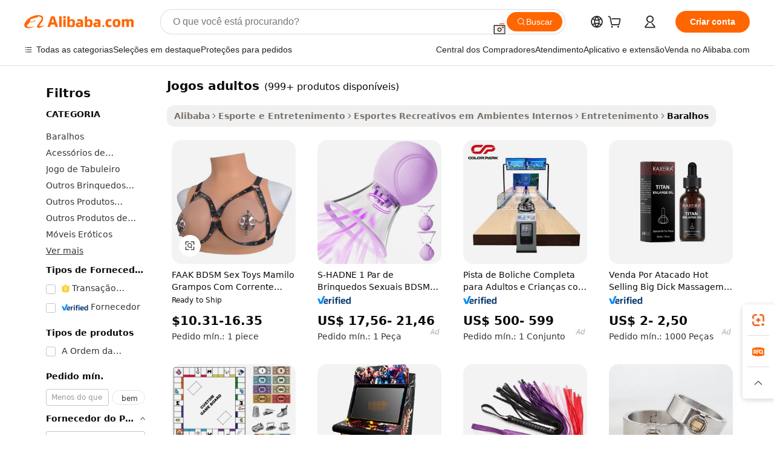

--- FILE ---
content_type: text/html;charset=UTF-8
request_url: https://portuguese.alibaba.com/g/adult-games.html
body_size: 192347
content:

<!-- screen_content -->

    <!-- tangram:5410 begin-->
    <!-- tangram:529998 begin-->
    
<!DOCTYPE html>
<html lang="pt" dir="ltr">
  <head>
        <script>
      window.__BB = {
        scene: window.__bb_scene || 'traffic-free-goods'
      };
      window.__BB.BB_CWV_IGNORE = {
          lcp_element: ['#icbu-buyer-pc-top-banner'],
          lcp_url: [],
        };
      window._timing = {}
      window._timing.first_start = Date.now();
      window.needLoginInspiration = Boolean(false);
      // 变量用于标记页面首次可见时间
      let firstVisibleTime = null;
      if (typeof document.hidden !== 'undefined') {
        // 页面首次加载时直接统计
        if (!document.hidden) {
          firstVisibleTime = Date.now();
          window.__BB_timex = 1
        } else {
          // 页面不可见时监听 visibilitychange 事件
          document.addEventListener('visibilitychange', () => {
            if (!document.hidden) {
              firstVisibleTime = Date.now();
              window.__BB_timex = firstVisibleTime - window.performance.timing.navigationStart
              window.__BB.firstVisibleTime = window.__BB_timex
              console.log("Page became visible after "+ window.__BB_timex + " ms");
            }
          }, { once: true });  // 确保只触发一次
        }
      } else {
        console.warn('Page Visibility API is not supported in this browser.');
      }
    </script>
        <meta name="data-spm" content="a2700">
        <meta name="aplus-xplug" content="NONE">
        <meta name="aplus-icbu-disable-umid" content="1">
        <meta name="google-translate-customization" content="9de59014edaf3b99-22e1cf3b5ca21786-g00bb439a5e9e5f8f-f">
    <meta name="yandex-verification" content="25a76ba8e4443bb3" />
    <meta name="msvalidate.01" content="E3FBF0E89B724C30844BF17C59608E8F" />
    <meta name="viewport" content="width=device-width, initial-scale=1.0, maximum-scale=5.0, user-scalable=yes">
        <link rel="preconnect" href="https://s.alicdn.com/" crossorigin>
    <link rel="dns-prefetch" href="https://s.alicdn.com">
                        <link rel="preload" href="https://s.alicdn.com/@g/alilog/??aplus_plugin_icbufront/index.js,mlog/aplus_v2.js" as="script">
        <link rel="preload" href="https://s.alicdn.com/@img/imgextra/i2/O1CN0153JdbU26g4bILVOyC_!!6000000007690-2-tps-418-58.png" as="image">
        <script>
            window.__APLUS_ABRATE__ = {
        perf_group: 'base64cached',
        scene: "traffic-free-goods",
      };
    </script>
    <meta name="aplus-mmstat-timeout" content="15000">
        <meta content="text/html; charset=utf-8" http-equiv="Content-Type">
          <title>Jogos divertidos para adultos - Melhore seu relacionamento com jogos</title>
      <meta name="keywords" content="adult toys,adult sex toys,scooter electric adult">
      <meta name="description" content="Encontre jogos adultos_2 para casais e grupos. Desfrute de experiências divertidas e interativas com nossa seleção de jogos de tabuleiro, cartas e muito mais. Disponível no atacado.">
            <meta name="pagetiming-rate" content="9">
      <meta name="pagetiming-resource-rate" content="4">
                    <link rel="canonical" href="https://portuguese.alibaba.com/g/adult-games.html">
                              <link rel="alternate" hreflang="fr" href="https://french.alibaba.com/g/adult-games.html">
                  <link rel="alternate" hreflang="de" href="https://german.alibaba.com/g/adult-games.html">
                  <link rel="alternate" hreflang="pt" href="https://portuguese.alibaba.com/g/adult-games.html">
                  <link rel="alternate" hreflang="it" href="https://italian.alibaba.com/g/adult-games.html">
                  <link rel="alternate" hreflang="es" href="https://spanish.alibaba.com/g/adult-games.html">
                  <link rel="alternate" hreflang="ru" href="https://russian.alibaba.com/g/adult-games.html">
                  <link rel="alternate" hreflang="ko" href="https://korean.alibaba.com/g/adult-games.html">
                  <link rel="alternate" hreflang="ar" href="https://arabic.alibaba.com/g/adult-games.html">
                  <link rel="alternate" hreflang="ja" href="https://japanese.alibaba.com/g/adult-games.html">
                  <link rel="alternate" hreflang="tr" href="https://turkish.alibaba.com/g/adult-games.html">
                  <link rel="alternate" hreflang="th" href="https://thai.alibaba.com/g/adult-games.html">
                  <link rel="alternate" hreflang="vi" href="https://vietnamese.alibaba.com/g/adult-games.html">
                  <link rel="alternate" hreflang="nl" href="https://dutch.alibaba.com/g/adult-games.html">
                  <link rel="alternate" hreflang="he" href="https://hebrew.alibaba.com/g/adult-games.html">
                  <link rel="alternate" hreflang="id" href="https://indonesian.alibaba.com/g/adult-games.html">
                  <link rel="alternate" hreflang="hi" href="https://hindi.alibaba.com/g/adult-games.html">
                  <link rel="alternate" hreflang="en" href="https://www.alibaba.com/showroom/adult-games.html">
                  <link rel="alternate" hreflang="zh" href="https://chinese.alibaba.com/g/adult-games.html">
                  <link rel="alternate" hreflang="x-default" href="https://www.alibaba.com/showroom/adult-games.html">
                                        <script>
      // Aplus 配置自动打点
      var queue = window.goldlog_queue || (window.goldlog_queue = []);
      var tags = ["button", "a", "div", "span", "i", "svg", "input", "li", "tr"];
      queue.push(
        {
          action: 'goldlog.appendMetaInfo',
          arguments: [
            'aplus-auto-exp',
            [
              {
                logkey: '/sc.ug_msite.new_product_exp',
                cssSelector: '[data-spm-exp]',
                props: ["data-spm-exp"],
              },
              {
                logkey: '/sc.ug_pc.seolist_product_exp',
                cssSelector: '.traffic-card-gallery',
                props: ["data-spm-exp"],
              }
            ]
          ]
        }
      )
      queue.push({
        action: 'goldlog.setMetaInfo',
        arguments: ['aplus-auto-clk', JSON.stringify(tags.map(tag =>({
          "logkey": "/sc.ug_msite.new_product_clk",
          tag,
          "filter": "data-spm-clk",
          "props": ["data-spm-clk"]
        })))],
      });
    </script>
  </head>
  <div id="icbu-header"><div id="the-new-header" data-version="4.4.0" data-tnh-auto-exp="tnh-expose" data-scenes="search-products" style="position: relative;background-color: #fff;border-bottom: 1px solid #ddd;box-sizing: border-box; font-family:Inter,SF Pro Text,Roboto,Helvetica Neue,Helvetica,Tahoma,Arial,PingFang SC,Microsoft YaHei;"><div style="display: flex;align-items:center;height: 72px;min-width: 1200px;max-width: 1580px;margin: 0 auto;padding: 0 40px;box-sizing: border-box;"><img style="height: 29px; width: 209px;" src="https://s.alicdn.com/@img/imgextra/i2/O1CN0153JdbU26g4bILVOyC_!!6000000007690-2-tps-418-58.png" alt="" /></div><div style="min-width: 1200px;max-width: 1580px;margin: 0 auto;overflow: hidden;font-size: 14px;display: flex;justify-content: space-between;padding: 0 40px;box-sizing: border-box;"><div style="display: flex; align-items: center; justify-content: space-between"><div style="position: relative; height: 36px; padding: 0 28px 0 20px">All categories</div><div style="position: relative; height: 36px; padding-right: 28px">Featured selections</div><div style="position: relative; height: 36px">Trade Assurance</div></div><div style="display: flex; align-items: center; justify-content: space-between"><div style="position: relative; height: 36px; padding-right: 28px">Buyer Central</div><div style="position: relative; height: 36px; padding-right: 28px">Help Center</div><div style="position: relative; height: 36px; padding-right: 28px">Get the app</div><div style="position: relative; height: 36px">Become a supplier</div></div></div></div></div></div>
  <body data-spm="7724857" style="min-height: calc(100vh + 1px)"><script 
id="beacon-aplus"   
src="//s.alicdn.com/@g/alilog/??aplus_plugin_icbufront/index.js,mlog/aplus_v2.js"
exparams="aplus=async&userid=&aplus&ali_beacon_id=&ali_apache_id=&ali_apache_track=&ali_apache_tracktmp=&eagleeye_traceid=2101e1d517690222079635526e1147&ip=3%2e19%2e242%2e76&dmtrack_c={ali%5fresin%5ftrace%3dse%5frst%3dnull%7csp%5fviewtype%3dY%7cset%3d3%7cser%3d1007%7cpageId%3df6f30dd5926b4d4bb800d3c3f17c4190%7cm%5fpageid%3dnull%7cpvmi%3daa57b3abb17f423d8f3719a7fa6e1c49%7csek%5fsepd%3djogos%2badultos%7csek%3dadult%2bgames%7cse%5fpn%3d1%7cp4pid%3dd010a81f%2d376c%2d4431%2dbd44%2d08f13c8a06c6%7csclkid%3dnull%7cforecast%5fpost%5fcate%3dnull%7cseo%5fnew%5fuser%5fflag%3dfalse%7ccategoryId%3d100005406%7cseo%5fsearch%5fmodel%5fupgrade%5fv2%3d2025070801%7cseo%5fmodule%5fcard%5f20240624%3d202406242%7clong%5ftext%5fgoogle%5ftranslate%5fv2%3d2407142%7cseo%5fcontent%5ftd%5fbottom%5ftext%5fupdate%5fkey%3d2025070801%7cseo%5fsearch%5fmodel%5fupgrade%5fv3%3d2025072201%7cseo%5fsearch%5fmodel%5fmulti%5fupgrade%5fv3%3d2025081101%7cdamo%5falt%5freplace%3dnull%7cwap%5fcross%3d2007659%7cwap%5fcs%5faction%3d2005494%7cAPP%5fVisitor%5fActive%3d26705%7cseo%5fshowroom%5fgoods%5fmix%3d2005244%7cseo%5fdefault%5fcached%5flong%5ftext%5ffrom%5fnew%5fkeyword%5fstep%3d2024122502%7cshowroom%5fgeneral%5ftemplate%3d2005292%7cshowroom%5freview%3d20230308%7cwap%5fcs%5ftext%3dnull%7cstructured%5fdata%3d2025052702%7cseo%5fmulti%5fstyle%5ftext%5fupdate%3d2511181%7cpc%5fnew%5fheader%3dnull%7cseo%5fmeta%5fcate%5ftemplate%5fv1%3d2025042401%7cseo%5fmeta%5ftd%5fsearch%5fkeyword%5fstep%5fv1%3d2025040999%7cshowroom%5fft%5flong%5ftext%5fbaks%3d80802%7cAPP%5fGrowing%5fBuyer%5fHigh%5fIntent%5fActive%3d25488%7cshowroom%5fpc%5fv2019%3d2104%7cAPP%5fProspecting%5fBuyer%3d26712%7ccache%5fcontrol%3dnull%7cAPP%5fChurned%5fCore%5fBuyer%3d25463%7cseo%5fdefault%5fcached%5flong%5ftext%5fstep%3d24110802%7camp%5flighthouse%5fscore%5fimage%3d19657%7cseo%5fft%5ftranslate%5fgemini%3d25012003%7cwap%5fnode%5fssr%3d2015725%7cdataphant%5fopen%3d27030%7clongtext%5fmulti%5fstyle%5fexpand%5frussian%3d2510142%7cseo%5flongtext%5fgoogle%5fdata%5fsection%3d25021702%7cindustry%5fpopular%5ffloor%3dnull%7cwap%5fad%5fgoods%5fproduct%5finterval%3dnull%7cseo%5fgoods%5fbootom%5fwholesale%5flink%3dnull%7cseo%5fkeyword%5faatest%3d17%7cseo%5fmiddle%5fwholesale%5flink%3dnull%7cft%5flong%5ftext%5fenpand%5fstep2%3d121602%7cseo%5fft%5flongtext%5fexpand%5fstep3%3d25012102%7cseo%5fwap%5fheadercard%3d2006288%7cAPP%5fChurned%5fInactive%5fVisitor%3d25497%7cAPP%5fGrowing%5fBuyer%5fHigh%5fIntent%5fInactive%3d25483%7cseo%5fmeta%5ftd%5fmulti%5fkey%3d2025061801%7ctop%5frecommend%5f20250120%3d202501201%7clongtext%5fmulti%5fstyle%5fexpand%5ffrench%5fcopy%3d25091802%7clongtext%5fmulti%5fstyle%5fexpand%5ffrench%5fcopy%5fcopy%3d25092502%7cseo%5ffloor%5fexp%3dnull%7cseo%5fshowroom%5falgo%5flink%3d17764%7cseo%5fmeta%5ftd%5faib%5fgeneral%5fkey%3d2025091901%7ccountry%5findustry%3d202311033%7cshowroom%5fft%5flong%5ftext%5fenpand%5fstep1%3d101102%7cseo%5fshowroom%5fnorel%3dnull%7cplp%5fstyle%5f25%5fpc%3d202505222%7cseo%5fggs%5flayer%3d10011%7cquery%5fmutil%5flang%5ftranslate%3d2025060300%7cAPP%5fChurned%5fBuyer%3d25468%7cstream%5frender%5fperf%5fopt%3d2309181%7cwap%5fgoods%3d2007383%7cseo%5fshowroom%5fsimilar%5f20240614%3d202406142%7cchinese%5fopen%3d6307%7cquery%5fgpt%5ftranslate%3d20240820%7cad%5fproduct%5finterval%3dnull%7camp%5fto%5fpwa%3d2007359%7cplp%5faib%5fmulti%5fai%5fmeta%3d20250401%7cwap%5fsupplier%5fcontent%3dnull%7cpc%5ffree%5frefactoring%3d20220315%7csso%5foem%5ffloor%3d30031%7cAPP%5fGrowing%5fBuyer%5fInactive%3d25476%7cseo%5fpc%5fnew%5fview%5f20240807%3d202408072%7cseo%5fbottom%5ftext%5fentity%5fkey%5fcopy%3d2025062400%7cstream%5frender%3d433763%7cseo%5fmodule%5fcard%5f20240424%3d202404241%7cseo%5ftitle%5freplace%5f20191226%3d5841%7clongtext%5fmulti%5fstyle%5fexpand%3d25090802%7cgoogleweblight%3d6516%7clighthouse%5fbase64%3dnull%7cAPP%5fProspecting%5fBuyer%5fActive%3d26719%7cad%5fgoods%5fproduct%5finterval%3dnull%7cseo%5fbottom%5fdeep%5fextend%5fkw%5fkey%3d2025071101%7clongtext%5fmulti%5fstyle%5fexpand%5fturkish%3d25102801%7cilink%5fuv%3d20240911%7cwap%5flist%5fwakeup%3d2005832%7ctpp%5fcrosslink%5fpc%3d20205311%7cseo%5ftop%5fbooth%3d18501%7cAPP%5fGrowing%5fBuyer%5fLess%5fActive%3d25472%7cseo%5fsearch%5fmodel%5fupgrade%5frank%3d2025092401%7cgoodslayer%3d7977%7cft%5flong%5ftext%5ftranslate%5fexpand%5fstep1%3d24110802%7cseo%5fheaderstyle%5ftraffic%5fkey%5fv1%3d2025072100%7ccrosslink%5fswitch%3d2008141%7cp4p%5foutline%3d20240328%7cseo%5fmeta%5ftd%5faib%5fv2%5fkey%3d2025091800%7crts%5fmulti%3d2008404%7cseo%5fad%5foptimization%5fkey%5fv2%3d2025072301%7cAPP%5fVisitor%5fLess%5fActive%3d26698%7cseo%5fsearch%5franker%5fid%3d2025112400%7cplp%5fstyle%5f25%3d202505192%7ccdn%5fvm%3d2007368%7cwap%5fad%5fproduct%5finterval%3dnull%7cseo%5fsearch%5fmodel%5fmulti%5fupgrade%5frank%3d2025092401%7cpc%5fcard%5fshare%3d2025081201%7cAPP%5fGrowing%5fBuyer%5fHigh%5fIntent%5fLess%5fActive%3d25480%7cgoods%5ftitle%5fsubstitute%3d9617%7cwap%5fscreen%5fexp%3d2025081400%7creact%5fheader%5ftest%3d202502182%7cpc%5fcs%5fcolor%3dnull%7cshowroom%5fft%5flong%5ftext%5ftest%3d72502%7cone%5ftap%5flogin%5fABTest%3d202308153%7cseo%5fhyh%5fshow%5ftags%3d9867%7cplp%5fstructured%5fdata%3d2508182%7cguide%5fdelete%3d2008526%7cseo%5findustry%5ftemplate%3dnull%7cseo%5fmeta%5ftd%5fmulti%5fes%5fkey%3d2025073101%7cseo%5fshowroom%5fdata%5fmix%3d19888%7csso%5ftop%5franking%5ffloor%3d20031%7cseo%5ftd%5fdeep%5fupgrade%5fkey%5fv3%3d2025081101%7cwap%5fue%5fone%3d2025111401%7cshowroom%5fto%5frts%5flink%3d2008480%7ccountrysearch%5ftest%3dnull%7cshowroom%5flist%5fnew%5farrival%3d2811002%7cchannel%5famp%5fto%5fpwa%3d2008435%7cseo%5fmulti%5fstyles%5flong%5ftext%3d2503172%7cseo%5fmeta%5ftext%5fmutli%5fcate%5ftemplate%5fv1%3d2025080801%7cseo%5fdefault%5fcached%5fmutil%5flong%5ftext%5fstep%3d24110436%7cseo%5faction%5fpoint%5ftype%3d22823%7cseo%5faib%5ftd%5flaunch%5f20240828%5fcopy%3d202408282%7cseo%5fshowroom%5fwholesale%5flink%3d2486142%7cseo%5fperf%5fimprove%3d2023999%7cseo%5fwap%5flist%5fbounce%5f01%3d2063%7cseo%5fwap%5flist%5fbounce%5f02%3d2128%7cAPP%5fGrowing%5fBuyer%5fActive%3d25492%7cvideolayer%3dnull%7cvideo%5fplay%3d2006036%7cAPP%5fChurned%5fMember%5fInactive%3d25501%7cseo%5fgoogle%5fnew%5fstruct%3d438326%7cicbu%5falgo%5fp4p%5fseo%5fad%3d2025072301%7ctpp%5ftrace%3dseoKeyword%2dseoKeyword%5fv3%2dbase%2dORIGINAL}&pageid=0313f24c2101ced31769022208&hn=ensearchweb033001206211%2erg%2dus%2deast%2eus44&asid=AQAAAAAAI3FpEj0OUQAAAADWiq+aaa/3kA==&treq=&tres=" async>
</script>
            <style>body{background-color:white;}.no-scrollbar.il-sticky.il-top-0.il-max-h-\[100vh\].il-w-\[200px\].il-flex-shrink-0.il-flex-grow-0.il-overflow-y-scroll{background-color:#FFF;padding-left:12px}</style>
                    <!-- tangram:530006 begin-->
<!--  -->
 <style>
   @keyframes il-spin {
     to {
       transform: rotate(360deg);
     }
   }
   @keyframes il-pulse {
     50% {
       opacity: 0.5;
     }
   }
   .traffic-card-gallery {display: flex;position: relative;flex-direction: column;justify-content: flex-start;border-radius: 0.5rem;background-color: #fff;padding: 0.5rem 0.5rem 1rem;overflow: hidden;font-size: 0.75rem;line-height: 1rem;}
   .traffic-card-list {display: flex;position: relative;flex-direction: row;justify-content: flex-start;border-bottom-width: 1px;background-color: #fff;padding: 1rem;height: 292px;overflow: hidden;font-size: 0.75rem;line-height: 1rem;}
   .product-price {
     b {
       font-size: 22px;
     }
   }
   .skel-loading {
       animation: il-pulse 2s cubic-bezier(0.4, 0, 0.6, 1) infinite;background-color: hsl(60, 4.8%, 95.9%);
   }
 </style>
<div id="first-cached-card">
  <div style="box-sizing:border-box;display: flex;position: absolute;left: 0;right: 0;margin: 0 auto;z-index: 1;min-width: 1200px;max-width: 1580px;padding: 0.75rem 3.25rem 0;pointer-events: none;">
    <!--页面左侧区域-->
    <div style="width: 200px;padding-top: 1rem;padding-left:12px; background-color: #fff;border-radius: 0.25rem">
      <div class="skel-loading" style="height: 1.5rem;width: 50%;border-radius: 0.25rem;"></div>
      <div style="margin-top: 1rem;margin-bottom: 1rem;">
        <div class="skel-loading" style="height: 1rem;width: calc(100% * 5 / 6);"></div>
        <div
          class="skel-loading"
          style="margin-top: 1rem;height: 1rem;width: calc(100% * 8 / 12);"
        ></div>
        <div class="skel-loading" style="margin-top: 1rem;height: 1rem;width: 75%;"></div>
        <div
          class="skel-loading"
          style="margin-top: 1rem;height: 1rem;width: calc(100% * 7 / 12);"
        ></div>
      </div>
      <div class="skel-loading" style="height: 1.5rem;width: 50%;border-radius: 0.25rem;"></div>
      <div style="margin-top: 1rem;margin-bottom: 1rem;">
        <div class="skel-loading" style="height: 1rem;width: calc(100% * 5 / 6);"></div>
        <div
          class="skel-loading"
          style="margin-top: 1rem;height: 1rem;width: calc(100% * 8 / 12);"
        ></div>
        <div class="skel-loading" style="margin-top: 1rem;height: 1rem;width: 75%;"></div>
        <div
          class="skel-loading"
          style="margin-top: 1rem;height: 1rem;width: calc(100% * 7 / 12);"
        ></div>
      </div>
      <div class="skel-loading" style="height: 1.5rem;width: 50%;border-radius: 0.25rem;"></div>
      <div style="margin-top: 1rem;margin-bottom: 1rem;">
        <div class="skel-loading" style="height: 1rem;width: calc(100% * 5 / 6);"></div>
        <div
          class="skel-loading"
          style="margin-top: 1rem;height: 1rem;width: calc(100% * 8 / 12);"
        ></div>
        <div class="skel-loading" style="margin-top: 1rem;height: 1rem;width: 75%;"></div>
        <div
          class="skel-loading"
          style="margin-top: 1rem;height: 1rem;width: calc(100% * 7 / 12);"
        ></div>
      </div>
      <div class="skel-loading" style="height: 1.5rem;width: 50%;border-radius: 0.25rem;"></div>
      <div style="margin-top: 1rem;margin-bottom: 1rem;">
        <div class="skel-loading" style="height: 1rem;width: calc(100% * 5 / 6);"></div>
        <div
          class="skel-loading"
          style="margin-top: 1rem;height: 1rem;width: calc(100% * 8 / 12);"
        ></div>
        <div class="skel-loading" style="margin-top: 1rem;height: 1rem;width: 75%;"></div>
        <div
          class="skel-loading"
          style="margin-top: 1rem;height: 1rem;width: calc(100% * 7 / 12);"
        ></div>
      </div>
      <div class="skel-loading" style="height: 1.5rem;width: 50%;border-radius: 0.25rem;"></div>
      <div style="margin-top: 1rem;margin-bottom: 1rem;">
        <div class="skel-loading" style="height: 1rem;width: calc(100% * 5 / 6);"></div>
        <div
          class="skel-loading"
          style="margin-top: 1rem;height: 1rem;width: calc(100% * 8 / 12);"
        ></div>
        <div class="skel-loading" style="margin-top: 1rem;height: 1rem;width: 75%;"></div>
        <div
          class="skel-loading"
          style="margin-top: 1rem;height: 1rem;width: calc(100% * 7 / 12);"
        ></div>
      </div>
      <div class="skel-loading" style="height: 1.5rem;width: 50%;border-radius: 0.25rem;"></div>
      <div style="margin-top: 1rem;margin-bottom: 1rem;">
        <div class="skel-loading" style="height: 1rem;width: calc(100% * 5 / 6);"></div>
        <div
          class="skel-loading"
          style="margin-top: 1rem;height: 1rem;width: calc(100% * 8 / 12);"
        ></div>
        <div class="skel-loading" style="margin-top: 1rem;height: 1rem;width: 75%;"></div>
        <div
          class="skel-loading"
          style="margin-top: 1rem;height: 1rem;width: calc(100% * 7 / 12);"
        ></div>
      </div>
    </div>
    <!--页面主体区域-->
    <div style="flex: 1 1 0%; overflow: hidden;padding: 0.5rem 0.5rem 0.5rem 1.5rem">
      <div style="height: 1.25rem;margin-bottom: 1rem;"></div>
      <!-- keywords -->
      <div style="margin-bottom: 1rem;height: 1.75rem;font-weight: 700;font-size: 1.25rem;line-height: 1.75rem;"></div>
      <!-- longtext -->
            <div style="width: calc(25% - 0.9rem);pointer-events: auto">
        <div class="traffic-card-gallery">
          <!-- ProductImage -->
          <a href="//www.alibaba.com/product-detail/FAAK-BDSM-Sex-Toys-Nipple-Clamps_1601254395153.html?from=SEO" target="_blank" style="position: relative;margin-bottom: 0.5rem;aspect-ratio: 1;overflow: hidden;border-radius: 0.5rem;">
            <div style="display: flex; overflow: hidden">
              <div style="position: relative;margin: 0;width: 100%;min-width: 0;flex-shrink: 0;flex-grow: 0;flex-basis: 100%;padding: 0;">
                <img style="position: relative; aspect-ratio: 1; width: 100%" src="[data-uri]" loading="eager" />
                <div style="position: absolute;left: 0;bottom: 0;right: 0;top: 0;background-color: #000;opacity: 0.05;"></div>
              </div>
            </div>
          </a>
          <div style="display: flex;flex: 1 1 0%;flex-direction: column;justify-content: space-between;">
            <div>
              <a class="skel-loading" style="margin-top: 0.5rem;display:inline-block;width:100%;height:1rem;" href="//www.alibaba.com/product-detail/FAAK-BDSM-Sex-Toys-Nipple-Clamps_1601254395153.html" target="_blank"></a>
              <a class="skel-loading" style="margin-top: 0.125rem;display:inline-block;width:100%;height:1rem;" href="//www.alibaba.com/product-detail/FAAK-BDSM-Sex-Toys-Nipple-Clamps_1601254395153.html" target="_blank"></a>
              <div class="skel-loading" style="margin-top: 0.25rem;height:1.625rem;width:75%"></div>
              <div class="skel-loading" style="margin-top: 0.5rem;height: 1rem;width:50%"></div>
              <div class="skel-loading" style="margin-top:0.25rem;height:1rem;width:25%"></div>
            </div>
          </div>

        </div>
      </div>

    </div>
  </div>
</div>
<!-- tangram:530006 end-->
            <style>.component-left-filter-callback{display:flex;position:relative;margin-top:10px;height:1200px}.component-left-filter-callback img{width:200px}.component-left-filter-callback i{position:absolute;top:5%;left:50%}.related-search-wrapper{padding:.5rem;--tw-bg-opacity: 1;background-color:#fff;background-color:rgba(255,255,255,var(--tw-bg-opacity, 1));border-width:1px;border-color:var(--input)}.related-search-wrapper .related-search-box{margin:12px 16px}.related-search-wrapper .related-search-box .related-search-title{display:inline;float:start;color:#666;word-wrap:break-word;margin-right:12px;width:13%}.related-search-wrapper .related-search-box .related-search-content{display:flex;flex-wrap:wrap}.related-search-wrapper .related-search-box .related-search-content .related-search-link{margin-right:12px;width:23%;overflow:hidden;color:#666;text-overflow:ellipsis;white-space:nowrap}.product-title img{margin-right:.5rem;display:inline-block;height:1rem;vertical-align:sub}.product-price b{font-size:22px}.similar-icon{position:absolute;bottom:12px;z-index:2;right:12px}.rfq-card{display:inline-block;position:relative;box-sizing:border-box;margin-bottom:36px}.rfq-card .rfq-card-content{display:flex;position:relative;flex-direction:column;align-items:flex-start;background-size:cover;background-color:#fff;padding:12px;width:100%;height:100%}.rfq-card .rfq-card-content .rfq-card-icon{margin-top:50px}.rfq-card .rfq-card-content .rfq-card-icon img{width:45px}.rfq-card .rfq-card-content .rfq-card-top-title{margin-top:14px;color:#222;font-weight:400;font-size:16px}.rfq-card .rfq-card-content .rfq-card-title{margin-top:24px;color:#333;font-weight:800;font-size:20px}.rfq-card .rfq-card-content .rfq-card-input-box{margin-top:24px;width:100%}.rfq-card .rfq-card-content .rfq-card-input-box textarea{box-sizing:border-box;border:1px solid #ddd;border-radius:4px;background-color:#fff;padding:9px 12px;width:100%;height:88px;resize:none;color:#666;font-weight:400;font-size:13px;font-family:inherit}.rfq-card .rfq-card-content .rfq-card-button{margin-top:24px;border:1px solid #666;border-radius:16px;background-color:#fff;width:67%;color:#000;font-weight:700;font-size:14px;line-height:30px;text-align:center}[data-modulename^=ProductList-] div{contain-intrinsic-size:auto 500px}.traffic-card-gallery:hover{--tw-shadow: 0px 2px 6px 2px rgba(0,0,0,.12157);--tw-shadow-colored: 0px 2px 6px 2px var(--tw-shadow-color);box-shadow:0 0 #0000,0 0 #0000,0 2px 6px 2px #0000001f;box-shadow:var(--tw-ring-offset-shadow, 0 0 rgba(0,0,0,0)),var(--tw-ring-shadow, 0 0 rgba(0,0,0,0)),var(--tw-shadow);z-index:10}.traffic-card-gallery{position:relative;display:flex;flex-direction:column;justify-content:flex-start;overflow:hidden;border-radius:.75rem;--tw-bg-opacity: 1;background-color:#fff;background-color:rgba(255,255,255,var(--tw-bg-opacity, 1));padding:.5rem;font-size:.75rem;line-height:1rem}.traffic-card-list{position:relative;display:flex;height:292px;flex-direction:row;justify-content:flex-start;overflow:hidden;border-bottom-width:1px;--tw-bg-opacity: 1;background-color:#fff;background-color:rgba(255,255,255,var(--tw-bg-opacity, 1));padding:1rem;font-size:.75rem;line-height:1rem}.traffic-card-g-industry:hover{--tw-shadow: 0 0 10px rgba(0,0,0,.1);--tw-shadow-colored: 0 0 10px var(--tw-shadow-color);box-shadow:0 0 #0000,0 0 #0000,0 0 10px #0000001a;box-shadow:var(--tw-ring-offset-shadow, 0 0 rgba(0,0,0,0)),var(--tw-ring-shadow, 0 0 rgba(0,0,0,0)),var(--tw-shadow)}.traffic-card-g-industry{position:relative;border-radius:var(--radius);--tw-bg-opacity: 1;background-color:#fff;background-color:rgba(255,255,255,var(--tw-bg-opacity, 1));padding:1.25rem .75rem .75rem;font-size:.875rem;line-height:1.25rem}.module-filter-section-wrapper{max-height:none!important;overflow-x:hidden}*,:before,:after{--tw-border-spacing-x: 0;--tw-border-spacing-y: 0;--tw-translate-x: 0;--tw-translate-y: 0;--tw-rotate: 0;--tw-skew-x: 0;--tw-skew-y: 0;--tw-scale-x: 1;--tw-scale-y: 1;--tw-pan-x: ;--tw-pan-y: ;--tw-pinch-zoom: ;--tw-scroll-snap-strictness: proximity;--tw-gradient-from-position: ;--tw-gradient-via-position: ;--tw-gradient-to-position: ;--tw-ordinal: ;--tw-slashed-zero: ;--tw-numeric-figure: ;--tw-numeric-spacing: ;--tw-numeric-fraction: ;--tw-ring-inset: ;--tw-ring-offset-width: 0px;--tw-ring-offset-color: #fff;--tw-ring-color: rgba(59, 130, 246, .5);--tw-ring-offset-shadow: 0 0 rgba(0,0,0,0);--tw-ring-shadow: 0 0 rgba(0,0,0,0);--tw-shadow: 0 0 rgba(0,0,0,0);--tw-shadow-colored: 0 0 rgba(0,0,0,0);--tw-blur: ;--tw-brightness: ;--tw-contrast: ;--tw-grayscale: ;--tw-hue-rotate: ;--tw-invert: ;--tw-saturate: ;--tw-sepia: ;--tw-drop-shadow: ;--tw-backdrop-blur: ;--tw-backdrop-brightness: ;--tw-backdrop-contrast: ;--tw-backdrop-grayscale: ;--tw-backdrop-hue-rotate: ;--tw-backdrop-invert: ;--tw-backdrop-opacity: ;--tw-backdrop-saturate: ;--tw-backdrop-sepia: ;--tw-contain-size: ;--tw-contain-layout: ;--tw-contain-paint: ;--tw-contain-style: }::backdrop{--tw-border-spacing-x: 0;--tw-border-spacing-y: 0;--tw-translate-x: 0;--tw-translate-y: 0;--tw-rotate: 0;--tw-skew-x: 0;--tw-skew-y: 0;--tw-scale-x: 1;--tw-scale-y: 1;--tw-pan-x: ;--tw-pan-y: ;--tw-pinch-zoom: ;--tw-scroll-snap-strictness: proximity;--tw-gradient-from-position: ;--tw-gradient-via-position: ;--tw-gradient-to-position: ;--tw-ordinal: ;--tw-slashed-zero: ;--tw-numeric-figure: ;--tw-numeric-spacing: ;--tw-numeric-fraction: ;--tw-ring-inset: ;--tw-ring-offset-width: 0px;--tw-ring-offset-color: #fff;--tw-ring-color: rgba(59, 130, 246, .5);--tw-ring-offset-shadow: 0 0 rgba(0,0,0,0);--tw-ring-shadow: 0 0 rgba(0,0,0,0);--tw-shadow: 0 0 rgba(0,0,0,0);--tw-shadow-colored: 0 0 rgba(0,0,0,0);--tw-blur: ;--tw-brightness: ;--tw-contrast: ;--tw-grayscale: ;--tw-hue-rotate: ;--tw-invert: ;--tw-saturate: ;--tw-sepia: ;--tw-drop-shadow: ;--tw-backdrop-blur: ;--tw-backdrop-brightness: ;--tw-backdrop-contrast: ;--tw-backdrop-grayscale: ;--tw-backdrop-hue-rotate: ;--tw-backdrop-invert: ;--tw-backdrop-opacity: ;--tw-backdrop-saturate: ;--tw-backdrop-sepia: ;--tw-contain-size: ;--tw-contain-layout: ;--tw-contain-paint: ;--tw-contain-style: }*,:before,:after{box-sizing:border-box;border-width:0;border-style:solid;border-color:#e5e7eb}:before,:after{--tw-content: ""}html,:host{line-height:1.5;-webkit-text-size-adjust:100%;-moz-tab-size:4;-o-tab-size:4;tab-size:4;font-family:ui-sans-serif,system-ui,-apple-system,Segoe UI,Roboto,Ubuntu,Cantarell,Noto Sans,sans-serif,"Apple Color Emoji","Segoe UI Emoji",Segoe UI Symbol,"Noto Color Emoji";font-feature-settings:normal;font-variation-settings:normal;-webkit-tap-highlight-color:transparent}body{margin:0;line-height:inherit}hr{height:0;color:inherit;border-top-width:1px}abbr:where([title]){text-decoration:underline;-webkit-text-decoration:underline dotted;text-decoration:underline dotted}h1,h2,h3,h4,h5,h6{font-size:inherit;font-weight:inherit}a{color:inherit;text-decoration:inherit}b,strong{font-weight:bolder}code,kbd,samp,pre{font-family:ui-monospace,SFMono-Regular,Menlo,Monaco,Consolas,Liberation Mono,Courier New,monospace;font-feature-settings:normal;font-variation-settings:normal;font-size:1em}small{font-size:80%}sub,sup{font-size:75%;line-height:0;position:relative;vertical-align:baseline}sub{bottom:-.25em}sup{top:-.5em}table{text-indent:0;border-color:inherit;border-collapse:collapse}button,input,optgroup,select,textarea{font-family:inherit;font-feature-settings:inherit;font-variation-settings:inherit;font-size:100%;font-weight:inherit;line-height:inherit;letter-spacing:inherit;color:inherit;margin:0;padding:0}button,select{text-transform:none}button,input:where([type=button]),input:where([type=reset]),input:where([type=submit]){-webkit-appearance:button;background-color:transparent;background-image:none}:-moz-focusring{outline:auto}:-moz-ui-invalid{box-shadow:none}progress{vertical-align:baseline}::-webkit-inner-spin-button,::-webkit-outer-spin-button{height:auto}[type=search]{-webkit-appearance:textfield;outline-offset:-2px}::-webkit-search-decoration{-webkit-appearance:none}::-webkit-file-upload-button{-webkit-appearance:button;font:inherit}summary{display:list-item}blockquote,dl,dd,h1,h2,h3,h4,h5,h6,hr,figure,p,pre{margin:0}fieldset{margin:0;padding:0}legend{padding:0}ol,ul,menu{list-style:none;margin:0;padding:0}dialog{padding:0}textarea{resize:vertical}input::-moz-placeholder,textarea::-moz-placeholder{opacity:1;color:#9ca3af}input::placeholder,textarea::placeholder{opacity:1;color:#9ca3af}button,[role=button]{cursor:pointer}:disabled{cursor:default}img,svg,video,canvas,audio,iframe,embed,object{display:block;vertical-align:middle}img,video{max-width:100%;height:auto}[hidden]:where(:not([hidden=until-found])){display:none}:root{--background: hsl(0, 0%, 100%);--foreground: hsl(20, 14.3%, 4.1%);--card: hsl(0, 0%, 100%);--card-foreground: hsl(20, 14.3%, 4.1%);--popover: hsl(0, 0%, 100%);--popover-foreground: hsl(20, 14.3%, 4.1%);--primary: hsl(24, 100%, 50%);--primary-foreground: hsl(60, 9.1%, 97.8%);--secondary: hsl(60, 4.8%, 95.9%);--secondary-foreground: #333;--muted: hsl(60, 4.8%, 95.9%);--muted-foreground: hsl(25, 5.3%, 44.7%);--accent: hsl(60, 4.8%, 95.9%);--accent-foreground: hsl(24, 9.8%, 10%);--destructive: hsl(0, 84.2%, 60.2%);--destructive-foreground: hsl(60, 9.1%, 97.8%);--border: hsl(20, 5.9%, 90%);--input: hsl(20, 5.9%, 90%);--ring: hsl(24.6, 95%, 53.1%);--radius: 1rem}.dark{--background: hsl(20, 14.3%, 4.1%);--foreground: hsl(60, 9.1%, 97.8%);--card: hsl(20, 14.3%, 4.1%);--card-foreground: hsl(60, 9.1%, 97.8%);--popover: hsl(20, 14.3%, 4.1%);--popover-foreground: hsl(60, 9.1%, 97.8%);--primary: hsl(20.5, 90.2%, 48.2%);--primary-foreground: hsl(60, 9.1%, 97.8%);--secondary: hsl(12, 6.5%, 15.1%);--secondary-foreground: hsl(60, 9.1%, 97.8%);--muted: hsl(12, 6.5%, 15.1%);--muted-foreground: hsl(24, 5.4%, 63.9%);--accent: hsl(12, 6.5%, 15.1%);--accent-foreground: hsl(60, 9.1%, 97.8%);--destructive: hsl(0, 72.2%, 50.6%);--destructive-foreground: hsl(60, 9.1%, 97.8%);--border: hsl(12, 6.5%, 15.1%);--input: hsl(12, 6.5%, 15.1%);--ring: hsl(20.5, 90.2%, 48.2%)}*{border-color:#e7e5e4;border-color:var(--border)}body{background-color:#fff;background-color:var(--background);color:#0c0a09;color:var(--foreground)}.il-sr-only{position:absolute;width:1px;height:1px;padding:0;margin:-1px;overflow:hidden;clip:rect(0,0,0,0);white-space:nowrap;border-width:0}.il-invisible{visibility:hidden}.il-fixed{position:fixed}.il-absolute{position:absolute}.il-relative{position:relative}.il-sticky{position:sticky}.il-inset-0{inset:0}.il--bottom-12{bottom:-3rem}.il--top-12{top:-3rem}.il-bottom-0{bottom:0}.il-bottom-2{bottom:.5rem}.il-bottom-3{bottom:.75rem}.il-bottom-4{bottom:1rem}.il-end-0{right:0}.il-end-2{right:.5rem}.il-end-3{right:.75rem}.il-end-4{right:1rem}.il-left-0{left:0}.il-left-3{left:.75rem}.il-right-0{right:0}.il-right-2{right:.5rem}.il-right-3{right:.75rem}.il-start-0{left:0}.il-start-1\/2{left:50%}.il-start-2{left:.5rem}.il-start-3{left:.75rem}.il-start-\[50\%\]{left:50%}.il-top-0{top:0}.il-top-1\/2{top:50%}.il-top-16{top:4rem}.il-top-4{top:1rem}.il-top-\[50\%\]{top:50%}.il-z-10{z-index:10}.il-z-50{z-index:50}.il-z-\[9999\]{z-index:9999}.il-col-span-4{grid-column:span 4 / span 4}.il-m-0{margin:0}.il-m-3{margin:.75rem}.il-m-auto{margin:auto}.il-mx-auto{margin-left:auto;margin-right:auto}.il-my-3{margin-top:.75rem;margin-bottom:.75rem}.il-my-5{margin-top:1.25rem;margin-bottom:1.25rem}.il-my-auto{margin-top:auto;margin-bottom:auto}.\!il-mb-4{margin-bottom:1rem!important}.il--mt-4{margin-top:-1rem}.il-mb-0{margin-bottom:0}.il-mb-1{margin-bottom:.25rem}.il-mb-2{margin-bottom:.5rem}.il-mb-3{margin-bottom:.75rem}.il-mb-4{margin-bottom:1rem}.il-mb-5{margin-bottom:1.25rem}.il-mb-6{margin-bottom:1.5rem}.il-mb-8{margin-bottom:2rem}.il-mb-\[-0\.75rem\]{margin-bottom:-.75rem}.il-mb-\[0\.125rem\]{margin-bottom:.125rem}.il-me-1{margin-right:.25rem}.il-me-2{margin-right:.5rem}.il-me-3{margin-right:.75rem}.il-me-auto{margin-right:auto}.il-mr-1{margin-right:.25rem}.il-mr-2{margin-right:.5rem}.il-ms-1{margin-left:.25rem}.il-ms-4{margin-left:1rem}.il-ms-5{margin-left:1.25rem}.il-ms-8{margin-left:2rem}.il-ms-\[\.375rem\]{margin-left:.375rem}.il-ms-auto{margin-left:auto}.il-mt-0{margin-top:0}.il-mt-0\.5{margin-top:.125rem}.il-mt-1{margin-top:.25rem}.il-mt-2{margin-top:.5rem}.il-mt-3{margin-top:.75rem}.il-mt-4{margin-top:1rem}.il-mt-6{margin-top:1.5rem}.il-line-clamp-1{overflow:hidden;display:-webkit-box;-webkit-box-orient:vertical;-webkit-line-clamp:1}.il-line-clamp-2{overflow:hidden;display:-webkit-box;-webkit-box-orient:vertical;-webkit-line-clamp:2}.il-line-clamp-6{overflow:hidden;display:-webkit-box;-webkit-box-orient:vertical;-webkit-line-clamp:6}.il-inline-block{display:inline-block}.il-inline{display:inline}.il-flex{display:flex}.il-inline-flex{display:inline-flex}.il-grid{display:grid}.il-aspect-square{aspect-ratio:1 / 1}.il-size-5{width:1.25rem;height:1.25rem}.il-h-1{height:.25rem}.il-h-10{height:2.5rem}.il-h-11{height:2.75rem}.il-h-20{height:5rem}.il-h-24{height:6rem}.il-h-3\.5{height:.875rem}.il-h-4{height:1rem}.il-h-40{height:10rem}.il-h-6{height:1.5rem}.il-h-8{height:2rem}.il-h-9{height:2.25rem}.il-h-\[150px\]{height:150px}.il-h-\[152px\]{height:152px}.il-h-\[18\.25rem\]{height:18.25rem}.il-h-\[292px\]{height:292px}.il-h-\[600px\]{height:600px}.il-h-auto{height:auto}.il-h-fit{height:-moz-fit-content;height:fit-content}.il-h-full{height:100%}.il-h-screen{height:100vh}.il-max-h-\[100vh\]{max-height:100vh}.il-w-1\/2{width:50%}.il-w-10{width:2.5rem}.il-w-10\/12{width:83.333333%}.il-w-4{width:1rem}.il-w-6{width:1.5rem}.il-w-64{width:16rem}.il-w-7\/12{width:58.333333%}.il-w-72{width:18rem}.il-w-8{width:2rem}.il-w-8\/12{width:66.666667%}.il-w-9{width:2.25rem}.il-w-9\/12{width:75%}.il-w-\[200px\]{width:200px}.il-w-\[84px\]{width:84px}.il-w-fit{width:-moz-fit-content;width:fit-content}.il-w-full{width:100%}.il-w-screen{width:100vw}.il-min-w-0{min-width:0px}.il-min-w-3{min-width:.75rem}.il-min-w-\[1200px\]{min-width:1200px}.il-max-w-\[1000px\]{max-width:1000px}.il-max-w-\[1580px\]{max-width:1580px}.il-max-w-full{max-width:100%}.il-max-w-lg{max-width:32rem}.il-flex-1{flex:1 1 0%}.il-flex-shrink-0,.il-shrink-0{flex-shrink:0}.il-flex-grow-0,.il-grow-0{flex-grow:0}.il-basis-24{flex-basis:6rem}.il-basis-full{flex-basis:100%}.il-origin-\[--radix-tooltip-content-transform-origin\]{transform-origin:var(--radix-tooltip-content-transform-origin)}.il--translate-x-1\/2{--tw-translate-x: -50%;transform:translate(-50%,var(--tw-translate-y)) rotate(var(--tw-rotate)) skew(var(--tw-skew-x)) skewY(var(--tw-skew-y)) scaleX(var(--tw-scale-x)) scaleY(var(--tw-scale-y));transform:translate(var(--tw-translate-x),var(--tw-translate-y)) rotate(var(--tw-rotate)) skew(var(--tw-skew-x)) skewY(var(--tw-skew-y)) scaleX(var(--tw-scale-x)) scaleY(var(--tw-scale-y))}.il--translate-y-1\/2{--tw-translate-y: -50%;transform:translate(var(--tw-translate-x),-50%) rotate(var(--tw-rotate)) skew(var(--tw-skew-x)) skewY(var(--tw-skew-y)) scaleX(var(--tw-scale-x)) scaleY(var(--tw-scale-y));transform:translate(var(--tw-translate-x),var(--tw-translate-y)) rotate(var(--tw-rotate)) skew(var(--tw-skew-x)) skewY(var(--tw-skew-y)) scaleX(var(--tw-scale-x)) scaleY(var(--tw-scale-y))}.il-translate-x-\[-50\%\]{--tw-translate-x: -50%;transform:translate(-50%,var(--tw-translate-y)) rotate(var(--tw-rotate)) skew(var(--tw-skew-x)) skewY(var(--tw-skew-y)) scaleX(var(--tw-scale-x)) scaleY(var(--tw-scale-y));transform:translate(var(--tw-translate-x),var(--tw-translate-y)) rotate(var(--tw-rotate)) skew(var(--tw-skew-x)) skewY(var(--tw-skew-y)) scaleX(var(--tw-scale-x)) scaleY(var(--tw-scale-y))}.il-translate-y-\[-50\%\]{--tw-translate-y: -50%;transform:translate(var(--tw-translate-x),-50%) rotate(var(--tw-rotate)) skew(var(--tw-skew-x)) skewY(var(--tw-skew-y)) scaleX(var(--tw-scale-x)) scaleY(var(--tw-scale-y));transform:translate(var(--tw-translate-x),var(--tw-translate-y)) rotate(var(--tw-rotate)) skew(var(--tw-skew-x)) skewY(var(--tw-skew-y)) scaleX(var(--tw-scale-x)) scaleY(var(--tw-scale-y))}.il-rotate-90{--tw-rotate: 90deg;transform:translate(var(--tw-translate-x),var(--tw-translate-y)) rotate(90deg) skew(var(--tw-skew-x)) skewY(var(--tw-skew-y)) scaleX(var(--tw-scale-x)) scaleY(var(--tw-scale-y));transform:translate(var(--tw-translate-x),var(--tw-translate-y)) rotate(var(--tw-rotate)) skew(var(--tw-skew-x)) skewY(var(--tw-skew-y)) scaleX(var(--tw-scale-x)) scaleY(var(--tw-scale-y))}@keyframes il-pulse{50%{opacity:.5}}.il-animate-pulse{animation:il-pulse 2s cubic-bezier(.4,0,.6,1) infinite}@keyframes il-spin{to{transform:rotate(360deg)}}.il-animate-spin{animation:il-spin 1s linear infinite}.il-cursor-pointer{cursor:pointer}.il-list-disc{list-style-type:disc}.il-grid-cols-2{grid-template-columns:repeat(2,minmax(0,1fr))}.il-grid-cols-4{grid-template-columns:repeat(4,minmax(0,1fr))}.il-flex-row{flex-direction:row}.il-flex-col{flex-direction:column}.il-flex-col-reverse{flex-direction:column-reverse}.il-flex-wrap{flex-wrap:wrap}.il-flex-nowrap{flex-wrap:nowrap}.il-items-start{align-items:flex-start}.il-items-center{align-items:center}.il-items-baseline{align-items:baseline}.il-justify-start{justify-content:flex-start}.il-justify-end{justify-content:flex-end}.il-justify-center{justify-content:center}.il-justify-between{justify-content:space-between}.il-gap-1{gap:.25rem}.il-gap-1\.5{gap:.375rem}.il-gap-10{gap:2.5rem}.il-gap-2{gap:.5rem}.il-gap-3{gap:.75rem}.il-gap-4{gap:1rem}.il-gap-8{gap:2rem}.il-gap-\[\.0938rem\]{gap:.0938rem}.il-gap-\[\.375rem\]{gap:.375rem}.il-gap-\[0\.125rem\]{gap:.125rem}.\!il-gap-x-5{-moz-column-gap:1.25rem!important;column-gap:1.25rem!important}.\!il-gap-y-5{row-gap:1.25rem!important}.il-space-y-1\.5>:not([hidden])~:not([hidden]){--tw-space-y-reverse: 0;margin-top:calc(.375rem * (1 - var(--tw-space-y-reverse)));margin-top:.375rem;margin-top:calc(.375rem * calc(1 - var(--tw-space-y-reverse)));margin-bottom:0rem;margin-bottom:calc(.375rem * var(--tw-space-y-reverse))}.il-space-y-4>:not([hidden])~:not([hidden]){--tw-space-y-reverse: 0;margin-top:calc(1rem * (1 - var(--tw-space-y-reverse)));margin-top:1rem;margin-top:calc(1rem * calc(1 - var(--tw-space-y-reverse)));margin-bottom:0rem;margin-bottom:calc(1rem * var(--tw-space-y-reverse))}.il-overflow-hidden{overflow:hidden}.il-overflow-y-auto{overflow-y:auto}.il-overflow-y-scroll{overflow-y:scroll}.il-truncate{overflow:hidden;text-overflow:ellipsis;white-space:nowrap}.il-text-ellipsis{text-overflow:ellipsis}.il-whitespace-normal{white-space:normal}.il-whitespace-nowrap{white-space:nowrap}.il-break-normal{word-wrap:normal;word-break:normal}.il-break-words{word-wrap:break-word}.il-break-all{word-break:break-all}.il-rounded{border-radius:.25rem}.il-rounded-2xl{border-radius:1rem}.il-rounded-\[0\.5rem\]{border-radius:.5rem}.il-rounded-\[1\.25rem\]{border-radius:1.25rem}.il-rounded-full{border-radius:9999px}.il-rounded-lg{border-radius:1rem;border-radius:var(--radius)}.il-rounded-md{border-radius:calc(1rem - 2px);border-radius:calc(var(--radius) - 2px)}.il-rounded-sm{border-radius:calc(1rem - 4px);border-radius:calc(var(--radius) - 4px)}.il-rounded-xl{border-radius:.75rem}.il-border,.il-border-\[1px\]{border-width:1px}.il-border-b,.il-border-b-\[1px\]{border-bottom-width:1px}.il-border-solid{border-style:solid}.il-border-none{border-style:none}.il-border-\[\#222\]{--tw-border-opacity: 1;border-color:#222;border-color:rgba(34,34,34,var(--tw-border-opacity, 1))}.il-border-\[\#DDD\]{--tw-border-opacity: 1;border-color:#ddd;border-color:rgba(221,221,221,var(--tw-border-opacity, 1))}.il-border-foreground{border-color:#0c0a09;border-color:var(--foreground)}.il-border-input{border-color:#e7e5e4;border-color:var(--input)}.il-bg-\[\#F8F8F8\]{--tw-bg-opacity: 1;background-color:#f8f8f8;background-color:rgba(248,248,248,var(--tw-bg-opacity, 1))}.il-bg-\[\#d9d9d963\]{background-color:#d9d9d963}.il-bg-accent{background-color:#f5f5f4;background-color:var(--accent)}.il-bg-background{background-color:#fff;background-color:var(--background)}.il-bg-black{--tw-bg-opacity: 1;background-color:#000;background-color:rgba(0,0,0,var(--tw-bg-opacity, 1))}.il-bg-black\/80{background-color:#000c}.il-bg-destructive{background-color:#ef4444;background-color:var(--destructive)}.il-bg-gray-300{--tw-bg-opacity: 1;background-color:#d1d5db;background-color:rgba(209,213,219,var(--tw-bg-opacity, 1))}.il-bg-muted{background-color:#f5f5f4;background-color:var(--muted)}.il-bg-orange-500{--tw-bg-opacity: 1;background-color:#f97316;background-color:rgba(249,115,22,var(--tw-bg-opacity, 1))}.il-bg-popover{background-color:#fff;background-color:var(--popover)}.il-bg-primary{background-color:#f60;background-color:var(--primary)}.il-bg-secondary{background-color:#f5f5f4;background-color:var(--secondary)}.il-bg-transparent{background-color:transparent}.il-bg-white{--tw-bg-opacity: 1;background-color:#fff;background-color:rgba(255,255,255,var(--tw-bg-opacity, 1))}.il-bg-opacity-80{--tw-bg-opacity: .8}.il-bg-cover{background-size:cover}.il-bg-no-repeat{background-repeat:no-repeat}.il-fill-black{fill:#000}.il-object-cover{-o-object-fit:cover;object-fit:cover}.il-p-0{padding:0}.il-p-1{padding:.25rem}.il-p-2{padding:.5rem}.il-p-3{padding:.75rem}.il-p-4{padding:1rem}.il-p-5{padding:1.25rem}.il-p-6{padding:1.5rem}.il-px-2{padding-left:.5rem;padding-right:.5rem}.il-px-3{padding-left:.75rem;padding-right:.75rem}.il-py-0\.5{padding-top:.125rem;padding-bottom:.125rem}.il-py-1\.5{padding-top:.375rem;padding-bottom:.375rem}.il-py-10{padding-top:2.5rem;padding-bottom:2.5rem}.il-py-2{padding-top:.5rem;padding-bottom:.5rem}.il-py-3{padding-top:.75rem;padding-bottom:.75rem}.il-pb-0{padding-bottom:0}.il-pb-3{padding-bottom:.75rem}.il-pb-4{padding-bottom:1rem}.il-pb-8{padding-bottom:2rem}.il-pe-0{padding-right:0}.il-pe-2{padding-right:.5rem}.il-pe-3{padding-right:.75rem}.il-pe-4{padding-right:1rem}.il-pe-6{padding-right:1.5rem}.il-pe-8{padding-right:2rem}.il-pe-\[12px\]{padding-right:12px}.il-pe-\[3\.25rem\]{padding-right:3.25rem}.il-pl-4{padding-left:1rem}.il-ps-0{padding-left:0}.il-ps-2{padding-left:.5rem}.il-ps-3{padding-left:.75rem}.il-ps-4{padding-left:1rem}.il-ps-6{padding-left:1.5rem}.il-ps-8{padding-left:2rem}.il-ps-\[12px\]{padding-left:12px}.il-ps-\[3\.25rem\]{padding-left:3.25rem}.il-pt-10{padding-top:2.5rem}.il-pt-4{padding-top:1rem}.il-pt-5{padding-top:1.25rem}.il-pt-6{padding-top:1.5rem}.il-pt-7{padding-top:1.75rem}.il-text-center{text-align:center}.il-text-start{text-align:left}.il-text-2xl{font-size:1.5rem;line-height:2rem}.il-text-base{font-size:1rem;line-height:1.5rem}.il-text-lg{font-size:1.125rem;line-height:1.75rem}.il-text-sm{font-size:.875rem;line-height:1.25rem}.il-text-xl{font-size:1.25rem;line-height:1.75rem}.il-text-xs{font-size:.75rem;line-height:1rem}.il-font-\[600\]{font-weight:600}.il-font-bold{font-weight:700}.il-font-medium{font-weight:500}.il-font-normal{font-weight:400}.il-font-semibold{font-weight:600}.il-leading-3{line-height:.75rem}.il-leading-4{line-height:1rem}.il-leading-\[1\.43\]{line-height:1.43}.il-leading-\[18px\]{line-height:18px}.il-leading-\[26px\]{line-height:26px}.il-leading-none{line-height:1}.il-tracking-tight{letter-spacing:-.025em}.il-text-\[\#00820D\]{--tw-text-opacity: 1;color:#00820d;color:rgba(0,130,13,var(--tw-text-opacity, 1))}.il-text-\[\#222\]{--tw-text-opacity: 1;color:#222;color:rgba(34,34,34,var(--tw-text-opacity, 1))}.il-text-\[\#444\]{--tw-text-opacity: 1;color:#444;color:rgba(68,68,68,var(--tw-text-opacity, 1))}.il-text-\[\#4B1D1F\]{--tw-text-opacity: 1;color:#4b1d1f;color:rgba(75,29,31,var(--tw-text-opacity, 1))}.il-text-\[\#767676\]{--tw-text-opacity: 1;color:#767676;color:rgba(118,118,118,var(--tw-text-opacity, 1))}.il-text-\[\#D04A0A\]{--tw-text-opacity: 1;color:#d04a0a;color:rgba(208,74,10,var(--tw-text-opacity, 1))}.il-text-\[\#F7421E\]{--tw-text-opacity: 1;color:#f7421e;color:rgba(247,66,30,var(--tw-text-opacity, 1))}.il-text-\[\#FF6600\]{--tw-text-opacity: 1;color:#f60;color:rgba(255,102,0,var(--tw-text-opacity, 1))}.il-text-\[\#f7421e\]{--tw-text-opacity: 1;color:#f7421e;color:rgba(247,66,30,var(--tw-text-opacity, 1))}.il-text-destructive-foreground{color:#fafaf9;color:var(--destructive-foreground)}.il-text-foreground{color:#0c0a09;color:var(--foreground)}.il-text-muted-foreground{color:#78716c;color:var(--muted-foreground)}.il-text-popover-foreground{color:#0c0a09;color:var(--popover-foreground)}.il-text-primary{color:#f60;color:var(--primary)}.il-text-primary-foreground{color:#fafaf9;color:var(--primary-foreground)}.il-text-secondary-foreground{color:#333;color:var(--secondary-foreground)}.il-text-white{--tw-text-opacity: 1;color:#fff;color:rgba(255,255,255,var(--tw-text-opacity, 1))}.il-underline{text-decoration-line:underline}.il-line-through{text-decoration-line:line-through}.il-underline-offset-4{text-underline-offset:4px}.il-opacity-5{opacity:.05}.il-opacity-70{opacity:.7}.il-shadow-\[0_2px_6px_2px_rgba\(0\,0\,0\,0\.12\)\]{--tw-shadow: 0 2px 6px 2px rgba(0,0,0,.12);--tw-shadow-colored: 0 2px 6px 2px var(--tw-shadow-color);box-shadow:0 0 #0000,0 0 #0000,0 2px 6px 2px #0000001f;box-shadow:var(--tw-ring-offset-shadow, 0 0 rgba(0,0,0,0)),var(--tw-ring-shadow, 0 0 rgba(0,0,0,0)),var(--tw-shadow)}.il-shadow-cards{--tw-shadow: 0 0 10px rgba(0,0,0,.1);--tw-shadow-colored: 0 0 10px var(--tw-shadow-color);box-shadow:0 0 #0000,0 0 #0000,0 0 10px #0000001a;box-shadow:var(--tw-ring-offset-shadow, 0 0 rgba(0,0,0,0)),var(--tw-ring-shadow, 0 0 rgba(0,0,0,0)),var(--tw-shadow)}.il-shadow-lg{--tw-shadow: 0 10px 15px -3px rgba(0, 0, 0, .1), 0 4px 6px -4px rgba(0, 0, 0, .1);--tw-shadow-colored: 0 10px 15px -3px var(--tw-shadow-color), 0 4px 6px -4px var(--tw-shadow-color);box-shadow:0 0 #0000,0 0 #0000,0 10px 15px -3px #0000001a,0 4px 6px -4px #0000001a;box-shadow:var(--tw-ring-offset-shadow, 0 0 rgba(0,0,0,0)),var(--tw-ring-shadow, 0 0 rgba(0,0,0,0)),var(--tw-shadow)}.il-shadow-md{--tw-shadow: 0 4px 6px -1px rgba(0, 0, 0, .1), 0 2px 4px -2px rgba(0, 0, 0, .1);--tw-shadow-colored: 0 4px 6px -1px var(--tw-shadow-color), 0 2px 4px -2px var(--tw-shadow-color);box-shadow:0 0 #0000,0 0 #0000,0 4px 6px -1px #0000001a,0 2px 4px -2px #0000001a;box-shadow:var(--tw-ring-offset-shadow, 0 0 rgba(0,0,0,0)),var(--tw-ring-shadow, 0 0 rgba(0,0,0,0)),var(--tw-shadow)}.il-outline-none{outline:2px solid transparent;outline-offset:2px}.il-outline-1{outline-width:1px}.il-ring-offset-background{--tw-ring-offset-color: var(--background)}.il-transition-colors{transition-property:color,background-color,border-color,text-decoration-color,fill,stroke;transition-timing-function:cubic-bezier(.4,0,.2,1);transition-duration:.15s}.il-transition-opacity{transition-property:opacity;transition-timing-function:cubic-bezier(.4,0,.2,1);transition-duration:.15s}.il-transition-transform{transition-property:transform;transition-timing-function:cubic-bezier(.4,0,.2,1);transition-duration:.15s}.il-duration-200{transition-duration:.2s}.il-duration-300{transition-duration:.3s}.il-ease-in-out{transition-timing-function:cubic-bezier(.4,0,.2,1)}@keyframes enter{0%{opacity:1;opacity:var(--tw-enter-opacity, 1);transform:translateZ(0) scaleZ(1) rotate(0);transform:translate3d(var(--tw-enter-translate-x, 0),var(--tw-enter-translate-y, 0),0) scale3d(var(--tw-enter-scale, 1),var(--tw-enter-scale, 1),var(--tw-enter-scale, 1)) rotate(var(--tw-enter-rotate, 0))}}@keyframes exit{to{opacity:1;opacity:var(--tw-exit-opacity, 1);transform:translateZ(0) scaleZ(1) rotate(0);transform:translate3d(var(--tw-exit-translate-x, 0),var(--tw-exit-translate-y, 0),0) scale3d(var(--tw-exit-scale, 1),var(--tw-exit-scale, 1),var(--tw-exit-scale, 1)) rotate(var(--tw-exit-rotate, 0))}}.il-animate-in{animation-name:enter;animation-duration:.15s;--tw-enter-opacity: initial;--tw-enter-scale: initial;--tw-enter-rotate: initial;--tw-enter-translate-x: initial;--tw-enter-translate-y: initial}.il-fade-in-0{--tw-enter-opacity: 0}.il-zoom-in-95{--tw-enter-scale: .95}.il-duration-200{animation-duration:.2s}.il-duration-300{animation-duration:.3s}.il-ease-in-out{animation-timing-function:cubic-bezier(.4,0,.2,1)}.no-scrollbar::-webkit-scrollbar{display:none}.no-scrollbar{-ms-overflow-style:none;scrollbar-width:none}.longtext-style-inmodel h2{margin-bottom:.5rem;margin-top:1rem;font-size:1rem;line-height:1.5rem;font-weight:700}.first-of-type\:il-ms-4:first-of-type{margin-left:1rem}.hover\:il-bg-\[\#f4f4f4\]:hover{--tw-bg-opacity: 1;background-color:#f4f4f4;background-color:rgba(244,244,244,var(--tw-bg-opacity, 1))}.hover\:il-bg-accent:hover{background-color:#f5f5f4;background-color:var(--accent)}.hover\:il-text-accent-foreground:hover{color:#1c1917;color:var(--accent-foreground)}.hover\:il-text-foreground:hover{color:#0c0a09;color:var(--foreground)}.hover\:il-underline:hover{text-decoration-line:underline}.hover\:il-opacity-100:hover{opacity:1}.hover\:il-opacity-90:hover{opacity:.9}.focus\:il-outline-none:focus{outline:2px solid transparent;outline-offset:2px}.focus\:il-ring-2:focus{--tw-ring-offset-shadow: var(--tw-ring-inset) 0 0 0 var(--tw-ring-offset-width) var(--tw-ring-offset-color);--tw-ring-shadow: var(--tw-ring-inset) 0 0 0 calc(2px + var(--tw-ring-offset-width)) var(--tw-ring-color);box-shadow:var(--tw-ring-offset-shadow),var(--tw-ring-shadow),0 0 #0000;box-shadow:var(--tw-ring-offset-shadow),var(--tw-ring-shadow),var(--tw-shadow, 0 0 rgba(0,0,0,0))}.focus\:il-ring-ring:focus{--tw-ring-color: var(--ring)}.focus\:il-ring-offset-2:focus{--tw-ring-offset-width: 2px}.focus-visible\:il-outline-none:focus-visible{outline:2px solid transparent;outline-offset:2px}.focus-visible\:il-ring-2:focus-visible{--tw-ring-offset-shadow: var(--tw-ring-inset) 0 0 0 var(--tw-ring-offset-width) var(--tw-ring-offset-color);--tw-ring-shadow: var(--tw-ring-inset) 0 0 0 calc(2px + var(--tw-ring-offset-width)) var(--tw-ring-color);box-shadow:var(--tw-ring-offset-shadow),var(--tw-ring-shadow),0 0 #0000;box-shadow:var(--tw-ring-offset-shadow),var(--tw-ring-shadow),var(--tw-shadow, 0 0 rgba(0,0,0,0))}.focus-visible\:il-ring-ring:focus-visible{--tw-ring-color: var(--ring)}.focus-visible\:il-ring-offset-2:focus-visible{--tw-ring-offset-width: 2px}.active\:il-bg-primary:active{background-color:#f60;background-color:var(--primary)}.active\:il-bg-white:active{--tw-bg-opacity: 1;background-color:#fff;background-color:rgba(255,255,255,var(--tw-bg-opacity, 1))}.disabled\:il-pointer-events-none:disabled{pointer-events:none}.disabled\:il-opacity-10:disabled{opacity:.1}.il-group:hover .group-hover\:il-visible{visibility:visible}.il-group:hover .group-hover\:il-scale-110{--tw-scale-x: 1.1;--tw-scale-y: 1.1;transform:translate(var(--tw-translate-x),var(--tw-translate-y)) rotate(var(--tw-rotate)) skew(var(--tw-skew-x)) skewY(var(--tw-skew-y)) scaleX(1.1) scaleY(1.1);transform:translate(var(--tw-translate-x),var(--tw-translate-y)) rotate(var(--tw-rotate)) skew(var(--tw-skew-x)) skewY(var(--tw-skew-y)) scaleX(var(--tw-scale-x)) scaleY(var(--tw-scale-y))}.il-group:hover .group-hover\:il-underline{text-decoration-line:underline}.data-\[state\=open\]\:il-animate-in[data-state=open]{animation-name:enter;animation-duration:.15s;--tw-enter-opacity: initial;--tw-enter-scale: initial;--tw-enter-rotate: initial;--tw-enter-translate-x: initial;--tw-enter-translate-y: initial}.data-\[state\=closed\]\:il-animate-out[data-state=closed]{animation-name:exit;animation-duration:.15s;--tw-exit-opacity: initial;--tw-exit-scale: initial;--tw-exit-rotate: initial;--tw-exit-translate-x: initial;--tw-exit-translate-y: initial}.data-\[state\=closed\]\:il-fade-out-0[data-state=closed]{--tw-exit-opacity: 0}.data-\[state\=open\]\:il-fade-in-0[data-state=open]{--tw-enter-opacity: 0}.data-\[state\=closed\]\:il-zoom-out-95[data-state=closed]{--tw-exit-scale: .95}.data-\[state\=open\]\:il-zoom-in-95[data-state=open]{--tw-enter-scale: .95}.data-\[side\=bottom\]\:il-slide-in-from-top-2[data-side=bottom]{--tw-enter-translate-y: -.5rem}.data-\[side\=left\]\:il-slide-in-from-right-2[data-side=left]{--tw-enter-translate-x: .5rem}.data-\[side\=right\]\:il-slide-in-from-left-2[data-side=right]{--tw-enter-translate-x: -.5rem}.data-\[side\=top\]\:il-slide-in-from-bottom-2[data-side=top]{--tw-enter-translate-y: .5rem}@media (min-width: 640px){.sm\:il-flex-row{flex-direction:row}.sm\:il-justify-end{justify-content:flex-end}.sm\:il-gap-2\.5{gap:.625rem}.sm\:il-space-x-2>:not([hidden])~:not([hidden]){--tw-space-x-reverse: 0;margin-right:0rem;margin-right:calc(.5rem * var(--tw-space-x-reverse));margin-left:calc(.5rem * (1 - var(--tw-space-x-reverse)));margin-left:.5rem;margin-left:calc(.5rem * calc(1 - var(--tw-space-x-reverse)))}.sm\:il-rounded-lg{border-radius:1rem;border-radius:var(--radius)}.sm\:il-text-left{text-align:left}}.rtl\:il-translate-x-\[50\%\]:where([dir=rtl],[dir=rtl] *){--tw-translate-x: 50%;transform:translate(50%,var(--tw-translate-y)) rotate(var(--tw-rotate)) skew(var(--tw-skew-x)) skewY(var(--tw-skew-y)) scaleX(var(--tw-scale-x)) scaleY(var(--tw-scale-y));transform:translate(var(--tw-translate-x),var(--tw-translate-y)) rotate(var(--tw-rotate)) skew(var(--tw-skew-x)) skewY(var(--tw-skew-y)) scaleX(var(--tw-scale-x)) scaleY(var(--tw-scale-y))}.rtl\:il-scale-\[-1\]:where([dir=rtl],[dir=rtl] *){--tw-scale-x: -1;--tw-scale-y: -1;transform:translate(var(--tw-translate-x),var(--tw-translate-y)) rotate(var(--tw-rotate)) skew(var(--tw-skew-x)) skewY(var(--tw-skew-y)) scaleX(-1) scaleY(-1);transform:translate(var(--tw-translate-x),var(--tw-translate-y)) rotate(var(--tw-rotate)) skew(var(--tw-skew-x)) skewY(var(--tw-skew-y)) scaleX(var(--tw-scale-x)) scaleY(var(--tw-scale-y))}.rtl\:il-scale-x-\[-1\]:where([dir=rtl],[dir=rtl] *){--tw-scale-x: -1;transform:translate(var(--tw-translate-x),var(--tw-translate-y)) rotate(var(--tw-rotate)) skew(var(--tw-skew-x)) skewY(var(--tw-skew-y)) scaleX(-1) scaleY(var(--tw-scale-y));transform:translate(var(--tw-translate-x),var(--tw-translate-y)) rotate(var(--tw-rotate)) skew(var(--tw-skew-x)) skewY(var(--tw-skew-y)) scaleX(var(--tw-scale-x)) scaleY(var(--tw-scale-y))}.rtl\:il-flex-row-reverse:where([dir=rtl],[dir=rtl] *){flex-direction:row-reverse}.\[\&\>svg\]\:il-size-3\.5>svg{width:.875rem;height:.875rem}
</style>
            <style>.switch-to-popover-trigger{position:relative}.switch-to-popover-trigger .switch-to-popover-content{position:absolute;left:50%;z-index:9999;cursor:default}html[dir=rtl] .switch-to-popover-trigger .switch-to-popover-content{left:auto;right:50%}.switch-to-popover-trigger .switch-to-popover-content .down-arrow{width:0;height:0;border-left:11px solid transparent;border-right:11px solid transparent;border-bottom:12px solid #222;transform:translate(-50%);filter:drop-shadow(0 -2px 2px rgba(0,0,0,.05));z-index:1}html[dir=rtl] .switch-to-popover-trigger .switch-to-popover-content .down-arrow{transform:translate(50%)}.switch-to-popover-trigger .switch-to-popover-content .content-container{background-color:#222;border-radius:12px;padding:16px;color:#fff;transform:translate(-50%);width:320px;height:-moz-fit-content;height:fit-content;display:flex;justify-content:space-between;align-items:start}html[dir=rtl] .switch-to-popover-trigger .switch-to-popover-content .content-container{transform:translate(50%)}.switch-to-popover-trigger .switch-to-popover-content .content-container .content .title{font-size:14px;line-height:18px;font-weight:400}.switch-to-popover-trigger .switch-to-popover-content .content-container .actions{display:flex;justify-content:start;align-items:center;gap:12px;margin-top:12px}.switch-to-popover-trigger .switch-to-popover-content .content-container .actions .switch-button{background-color:#fff;color:#222;border-radius:999px;padding:4px 8px;font-weight:600;font-size:12px;line-height:16px;cursor:pointer}.switch-to-popover-trigger .switch-to-popover-content .content-container .actions .choose-another-button{color:#fff;padding:4px 8px;font-weight:600;font-size:12px;line-height:16px;cursor:pointer}.switch-to-popover-trigger .switch-to-popover-content .content-container .close-button{cursor:pointer}.tnh-message-content .tnh-messages-nodata .tnh-messages-nodata-info .img{width:100%;height:101px;margin-top:40px;margin-bottom:20px;background:url(https://s.alicdn.com/@img/imgextra/i4/O1CN01lnw1WK1bGeXDIoBnB_!!6000000003438-2-tps-399-303.png) no-repeat center center;background-size:133px 101px}#popup-root .functional-content .thirdpart-login .icon-facebook{background-image:url(https://s.alicdn.com/@img/imgextra/i1/O1CN01hUG9f21b67dGOuB2W_!!6000000003415-55-tps-40-40.svg)}#popup-root .functional-content .thirdpart-login .icon-google{background-image:url(https://s.alicdn.com/@img/imgextra/i1/O1CN01Qd3ZsM1C2aAxLHO2h_!!6000000000023-2-tps-120-120.png)}#popup-root .functional-content .thirdpart-login .icon-linkedin{background-image:url(https://s.alicdn.com/@img/imgextra/i1/O1CN01qVG1rv1lNCYkhep7t_!!6000000004806-55-tps-40-40.svg)}.tnh-logo{z-index:9999;display:flex;flex-shrink:0;width:185px;height:22px;background:url(https://s.alicdn.com/@img/imgextra/i2/O1CN0153JdbU26g4bILVOyC_!!6000000007690-2-tps-418-58.png) no-repeat 0 0;background-size:auto 22px;cursor:pointer}html[dir=rtl] .tnh-logo{background:url(https://s.alicdn.com/@img/imgextra/i2/O1CN0153JdbU26g4bILVOyC_!!6000000007690-2-tps-418-58.png) no-repeat 100% 0}.tnh-new-logo{width:185px;background:url(https://s.alicdn.com/@img/imgextra/i1/O1CN01e5zQ2S1cAWz26ivMo_!!6000000003560-2-tps-920-110.png) no-repeat 0 0;background-size:auto 22px;height:22px}html[dir=rtl] .tnh-new-logo{background:url(https://s.alicdn.com/@img/imgextra/i1/O1CN01e5zQ2S1cAWz26ivMo_!!6000000003560-2-tps-920-110.png) no-repeat 100% 0}.source-in-europe{display:flex;gap:32px;padding:0 10px}.source-in-europe .divider{flex-shrink:0;width:1px;background-color:#ddd}.source-in-europe .sie_info{flex-shrink:0;width:520px}.source-in-europe .sie_info .sie_info-logo{display:inline-block!important;height:28px}.source-in-europe .sie_info .sie_info-title{margin-top:24px;font-weight:700;font-size:20px;line-height:26px}.source-in-europe .sie_info .sie_info-description{margin-top:8px;font-size:14px;line-height:18px}.source-in-europe .sie_info .sie_info-sell-list{margin-top:24px;display:flex;flex-wrap:wrap;justify-content:space-between;gap:16px}.source-in-europe .sie_info .sie_info-sell-list-item{width:calc(50% - 8px);display:flex;align-items:center;padding:20px 16px;gap:12px;border-radius:12px;font-size:14px;line-height:18px;font-weight:600}.source-in-europe .sie_info .sie_info-sell-list-item img{width:28px;height:28px}.source-in-europe .sie_info .sie_info-btn{display:inline-block;min-width:240px;margin-top:24px;margin-bottom:30px;padding:13px 24px;background-color:#f60;opacity:.9;color:#fff!important;border-radius:99px;font-size:16px;font-weight:600;line-height:22px;-webkit-text-decoration:none;text-decoration:none;text-align:center;cursor:pointer;border:none}.source-in-europe .sie_info .sie_info-btn:hover{opacity:1}.source-in-europe .sie_cards{display:flex;flex-grow:1}.source-in-europe .sie_cards .sie_cards-product-list{display:flex;flex-grow:1;flex-wrap:wrap;justify-content:space-between;gap:32px 16px;max-height:376px;overflow:hidden}.source-in-europe .sie_cards .sie_cards-product-list.lt-14{justify-content:flex-start}.source-in-europe .sie_cards .sie_cards-product{width:110px;height:172px;display:flex;flex-direction:column;align-items:center;color:#222;box-sizing:border-box}.source-in-europe .sie_cards .sie_cards-product .img{display:flex;justify-content:center;align-items:center;position:relative;width:88px;height:88px;overflow:hidden;border-radius:88px}.source-in-europe .sie_cards .sie_cards-product .img img{width:88px;height:88px;-o-object-fit:cover;object-fit:cover}.source-in-europe .sie_cards .sie_cards-product .img:after{content:"";background-color:#0000001a;position:absolute;left:0;top:0;width:100%;height:100%}html[dir=rtl] .source-in-europe .sie_cards .sie_cards-product .img:after{left:auto;right:0}.source-in-europe .sie_cards .sie_cards-product .text{font-size:12px;line-height:16px;display:-webkit-box;overflow:hidden;text-overflow:ellipsis;-webkit-box-orient:vertical;-webkit-line-clamp:1}.source-in-europe .sie_cards .sie_cards-product .sie_cards-product-title{margin-top:12px;color:#222}.source-in-europe .sie_cards .sie_cards-product .sie_cards-product-sell,.source-in-europe .sie_cards .sie_cards-product .sie_cards-product-country-list{margin-top:4px;color:#767676}.source-in-europe .sie_cards .sie_cards-product .sie_cards-product-country-list{display:flex;gap:8px}.source-in-europe .sie_cards .sie_cards-product .sie_cards-product-country-list.one-country{gap:4px}.source-in-europe .sie_cards .sie_cards-product .sie_cards-product-country-list img{width:18px;height:13px}.source-in-europe.source-in-europe-europages .sie_info-btn{background-color:#7faf0d}.source-in-europe.source-in-europe-europages .sie_info-sell-list-item{background-color:#f2f7e7}.source-in-europe.source-in-europe-europages .sie_card{background:#7faf0d0d}.source-in-europe.source-in-europe-wlw .sie_info-btn{background-color:#0060df}.source-in-europe.source-in-europe-wlw .sie_info-sell-list-item{background-color:#f1f5fc}.source-in-europe.source-in-europe-wlw .sie_card{background:#0060df0d}.whatsapp-widget-content{display:flex;justify-content:space-between;gap:32px;align-items:center;width:100%;height:100%}.whatsapp-widget-content-left{display:flex;flex-direction:column;align-items:flex-start;gap:20px;flex:1 0 0;max-width:720px}.whatsapp-widget-content-left-image{width:138px;height:32px}.whatsapp-widget-content-left-content-title{color:#222;font-family:Inter;font-size:32px;font-style:normal;font-weight:700;line-height:42px;letter-spacing:0;margin-bottom:8px}.whatsapp-widget-content-left-content-info{color:#666;font-family:Inter;font-size:20px;font-style:normal;font-weight:400;line-height:26px;letter-spacing:0}.whatsapp-widget-content-left-button{display:flex;height:48px;padding:0 20px;justify-content:center;align-items:center;border-radius:24px;background:#d64000;overflow:hidden;color:#fff;text-align:center;text-overflow:ellipsis;font-family:Inter;font-size:16px;font-style:normal;font-weight:600;line-height:22px;line-height:var(--PC-Heading-S-line-height, 22px);letter-spacing:0;letter-spacing:var(--PC-Heading-S-tracking, 0)}.whatsapp-widget-content-right{display:flex;height:270px;flex-direction:row;align-items:center}.whatsapp-widget-content-right-QRCode{border-top-left-radius:20px;border-bottom-left-radius:20px;display:flex;height:270px;min-width:284px;padding:0 24px;flex-direction:column;justify-content:center;align-items:center;background:#ece8dd;gap:24px}html[dir=rtl] .whatsapp-widget-content-right-QRCode{border-radius:0 20px 20px 0}.whatsapp-widget-content-right-QRCode-container{width:144px;height:144px;padding:12px;border-radius:20px;background:#fff}.whatsapp-widget-content-right-QRCode-text{color:#767676;text-align:center;font-family:SF Pro Text;font-size:16px;font-style:normal;font-weight:400;line-height:19px;letter-spacing:0}.whatsapp-widget-content-right-image{border-top-right-radius:20px;border-bottom-right-radius:20px;width:270px;height:270px;aspect-ratio:1/1}html[dir=rtl] .whatsapp-widget-content-right-image{border-radius:20px 0 0 20px}.tnh-sub-tab{margin-left:28px;display:flex;flex-direction:row;gap:24px}html[dir=rtl] .tnh-sub-tab{margin-left:0;margin-right:28px}.tnh-sub-tab-item{display:flex;height:40px;max-width:160px;justify-content:center;align-items:center;color:#222;text-align:center;font-family:Inter;font-size:16px;font-style:normal;font-weight:500;line-height:normal;letter-spacing:-.48px}.tnh-sub-tab-item-active{font-weight:700;border-bottom:2px solid #222}.tnh-sub-title{padding-left:12px;margin-left:13px;position:relative;color:#222;-webkit-text-decoration:none;text-decoration:none;white-space:nowrap;font-weight:600;font-size:20px;line-height:22px}html[dir=rtl] .tnh-sub-title{padding-left:0;padding-right:12px;margin-left:0;margin-right:13px}.tnh-sub-title:active{-webkit-text-decoration:none;text-decoration:none}.tnh-sub-title:before{content:"";height:24px;width:1px;position:absolute;display:inline-block;background-color:#222;left:0;top:50%;transform:translateY(-50%)}html[dir=rtl] .tnh-sub-title:before{left:auto;right:0}.popup-content{margin:auto;background:#fff;width:50%;padding:5px;border:1px solid #d7d7d7}[role=tooltip].popup-content{width:200px;box-shadow:0 0 3px #00000029;border-radius:5px}.popup-overlay{background:#00000080}[data-popup=tooltip].popup-overlay{background:transparent}.popup-arrow{filter:drop-shadow(0 -3px 3px rgba(0,0,0,.16));color:#fff;stroke-width:2px;stroke:#d7d7d7;stroke-dasharray:30px;stroke-dashoffset:-54px;inset:0}.tnh-badge{position:relative}.tnh-badge i{position:absolute;top:-8px;left:50%;height:16px;padding:0 6px;border-radius:8px;background-color:#e52828;color:#fff;font-style:normal;font-size:12px;line-height:16px}html[dir=rtl] .tnh-badge i{left:auto;right:50%}.tnh-badge-nf i{position:relative;top:auto;left:auto;height:16px;padding:0 8px;border-radius:8px;background-color:#e52828;color:#fff;font-style:normal;font-size:12px;line-height:16px}html[dir=rtl] .tnh-badge-nf i{left:auto;right:auto}.tnh-button{display:block;flex-shrink:0;height:36px;padding:0 24px;outline:none;border-radius:9999px;background-color:#f60;color:#fff!important;text-align:center;font-weight:600;font-size:14px;line-height:36px;cursor:pointer}.tnh-button:active{-webkit-text-decoration:none;text-decoration:none;transform:scale(.9)}.tnh-button:hover{background-color:#d04a0a}@keyframes circle-360-ltr{0%{transform:rotate(0)}to{transform:rotate(360deg)}}@keyframes circle-360-rtl{0%{transform:rotate(0)}to{transform:rotate(-360deg)}}.circle-360{animation:circle-360-ltr infinite 1s linear;-webkit-animation:circle-360-ltr infinite 1s linear}html[dir=rtl] .circle-360{animation:circle-360-rtl infinite 1s linear;-webkit-animation:circle-360-rtl infinite 1s linear}.tnh-loading{display:flex;align-items:center;justify-content:center;width:100%}.tnh-loading .tnh-icon{color:#ddd;font-size:40px}#the-new-header.tnh-fixed{position:fixed;top:0;left:0;border-bottom:1px solid #ddd;background-color:#fff!important}html[dir=rtl] #the-new-header.tnh-fixed{left:auto;right:0}.tnh-overlay{position:fixed;top:0;left:0;width:100%;height:100vh}html[dir=rtl] .tnh-overlay{left:auto;right:0}.tnh-icon{display:inline-block;width:1em;height:1em;margin-right:6px;overflow:hidden;vertical-align:-.15em;fill:currentColor}html[dir=rtl] .tnh-icon{margin-right:0;margin-left:6px}.tnh-hide{display:none}.tnh-more{color:#222!important;-webkit-text-decoration:underline!important;text-decoration:underline!important}#the-new-header.tnh-dark{background-color:transparent;color:#fff}#the-new-header.tnh-dark a:link,#the-new-header.tnh-dark a:visited,#the-new-header.tnh-dark a:hover,#the-new-header.tnh-dark a:active,#the-new-header.tnh-dark .tnh-sign-in{color:#fff}#the-new-header.tnh-dark .functional-content a{color:#222}#the-new-header.tnh-dark .tnh-logo{background:url(https://s.alicdn.com/@logo/logo_en_dark_horizontal_default_full.png) no-repeat 0 0;background-size:auto 22px}#the-new-header.tnh-dark .tnh-new-logo{background:url(https://s.alicdn.com/@logo/logo_en_dark_horizontal_default_full.png) no-repeat 0 0;background-size:auto 22px}#the-new-header.tnh-dark .tnh-sub-title{color:#fff}#the-new-header.tnh-dark .tnh-sub-title:before{content:"";height:24px;width:1px;position:absolute;display:inline-block;background-color:#fff;left:0;top:50%;transform:translateY(-50%)}html[dir=rtl] #the-new-header.tnh-dark .tnh-sub-title:before{left:auto;right:0}#the-new-header.tnh-white,#the-new-header.tnh-white-overlay{background-color:#fff;color:#222}#the-new-header.tnh-white a:link,#the-new-header.tnh-white-overlay a:link,#the-new-header.tnh-white a:visited,#the-new-header.tnh-white-overlay a:visited,#the-new-header.tnh-white a:hover,#the-new-header.tnh-white-overlay a:hover,#the-new-header.tnh-white a:active,#the-new-header.tnh-white-overlay a:active,#the-new-header.tnh-white .tnh-sign-in,#the-new-header.tnh-white-overlay .tnh-sign-in{color:#222}#the-new-header.tnh-white .tnh-logo,#the-new-header.tnh-white-overlay .tnh-logo{background:url(https://s.alicdn.com/@logo/logo_en_light_horizontal_default_full.png) no-repeat 0 0;background-size:209px 29px}#the-new-header.tnh-white .tnh-new-logo,#the-new-header.tnh-white-overlay .tnh-new-logo{background:url(https://s.alicdn.com/@logo/logo_en_light_horizontal_default_full.png) no-repeat 0 0;background-size:auto 22px}#the-new-header.tnh-white .tnh-sub-title,#the-new-header.tnh-white-overlay .tnh-sub-title{color:#222}#the-new-header.tnh-white{border-bottom:1px solid #ddd;background-color:#fff!important}#the-new-header.tnh-no-border{border:none}#the-new-header.tnh-transparent{background-color:transparent!important;border-bottom:none!important}@keyframes color-change-to-fff{0%{background:transparent}to{background:#fff}}#the-new-header.tnh-white-overlay{animation:color-change-to-fff .1s cubic-bezier(.65,0,.35,1);-webkit-animation:color-change-to-fff .1s cubic-bezier(.65,0,.35,1)}.ta-content .ta-card{display:flex;align-items:center;justify-content:flex-start;width:49%;height:120px;margin-bottom:20px;padding:20px;border-radius:16px;background-color:#f7f7f7}.ta-content .ta-card .img{width:70px;height:70px;background-size:70px 70px}.ta-content .ta-card .text{display:flex;align-items:center;justify-content:space-between;width:calc(100% - 76px);margin-left:16px;font-size:20px;line-height:26px}html[dir=rtl] .ta-content .ta-card .text{margin-left:0;margin-right:16px}.ta-content .ta-card .text h3{max-width:200px;margin-right:8px;text-align:left;font-weight:600;font-size:14px}html[dir=rtl] .ta-content .ta-card .text h3{margin-right:0;margin-left:8px;text-align:right}.ta-content .ta-card .text .tnh-icon{flex-shrink:0;font-size:24px}.ta-content .ta-card .text .tnh-icon.rtl{transform:scaleX(-1)}.ta-content{display:flex;justify-content:space-between}.ta-content .info{width:50%;margin:40px 40px 40px 134px}html[dir=rtl] .ta-content .info{margin:40px 134px 40px 40px}.ta-content .info h3{display:block;margin:20px 0 28px;font-weight:600;font-size:32px;line-height:40px}.ta-content .info .img{width:212px;height:32px}.ta-content .info .tnh-button{display:block;width:180px;color:#fff}.ta-content .cards{display:flex;flex-shrink:0;flex-wrap:wrap;justify-content:space-between;width:716px}.help-center-content{display:flex;justify-content:center;gap:40px}.help-center-content .hc-item{display:flex;flex-direction:column;align-items:center;justify-content:center;width:280px;height:144px;border:1px solid #ddd;font-size:14px}.help-center-content .hc-item .tnh-icon{margin-bottom:14px;font-size:40px;line-height:40px}.help-center-content .help-center-links{min-width:250px;margin-left:40px;padding-left:40px;border-left:1px solid #ddd}html[dir=rtl] .help-center-content .help-center-links{margin-left:0;margin-right:40px;padding-left:0;padding-right:40px;border-left:none;border-right:1px solid #ddd}.help-center-content .help-center-links a{display:block;padding:12px 14px;outline:none;color:#222;-webkit-text-decoration:none;text-decoration:none;font-size:14px}.help-center-content .help-center-links a:hover{-webkit-text-decoration:underline!important;text-decoration:underline!important}.get-the-app-content-tnh{display:flex;justify-content:center;flex:0 0 auto}.get-the-app-content-tnh .info-tnh .title-tnh{font-weight:700;font-size:20px;margin-bottom:20px}.get-the-app-content-tnh .info-tnh .content-wrapper{display:flex;justify-content:center}.get-the-app-content-tnh .info-tnh .content-tnh{margin-right:40px;width:300px;font-size:16px}html[dir=rtl] .get-the-app-content-tnh .info-tnh .content-tnh{margin-right:0;margin-left:40px}.get-the-app-content-tnh .info-tnh a{-webkit-text-decoration:underline!important;text-decoration:underline!important}.get-the-app-content-tnh .download{display:flex}.get-the-app-content-tnh .download .store{display:flex;flex-direction:column;margin-right:40px}html[dir=rtl] .get-the-app-content-tnh .download .store{margin-right:0;margin-left:40px}.get-the-app-content-tnh .download .store a{margin-bottom:20px}.get-the-app-content-tnh .download .store a img{height:44px}.get-the-app-content-tnh .download .qr img{height:120px}.get-the-app-content-tnh-wrapper{display:flex;justify-content:center;align-items:start;height:100%}.get-the-app-content-tnh-divider{width:1px;height:100%;background-color:#ddd;margin:0 67px;flex:0 0 auto}.tnh-alibaba-lens-install-btn{background-color:#f60;height:48px;border-radius:65px;padding:0 24px;margin-left:71px;color:#fff;flex:0 0 auto;display:flex;align-items:center;border:none;cursor:pointer;font-size:16px;font-weight:600;line-height:22px}html[dir=rtl] .tnh-alibaba-lens-install-btn{margin-left:0;margin-right:71px}.tnh-alibaba-lens-install-btn img{width:24px;height:24px}.tnh-alibaba-lens-install-btn span{margin-left:8px}html[dir=rtl] .tnh-alibaba-lens-install-btn span{margin-left:0;margin-right:8px}.tnh-alibaba-lens-info{display:flex;margin-bottom:20px;font-size:16px}.tnh-alibaba-lens-info div{width:400px}.tnh-alibaba-lens-title{color:#222;font-family:Inter;font-size:20px;font-weight:700;line-height:26px;margin-bottom:20px}.tnh-alibaba-lens-extra{-webkit-text-decoration:underline!important;text-decoration:underline!important;font-size:16px;font-style:normal;font-weight:400;line-height:22px}.featured-content{display:flex;justify-content:center;gap:40px}.featured-content .card-links{min-width:250px;margin-left:40px;padding-left:40px;border-left:1px solid #ddd}html[dir=rtl] .featured-content .card-links{margin-left:0;margin-right:40px;padding-left:0;padding-right:40px;border-left:none;border-right:1px solid #ddd}.featured-content .card-links a{display:block;padding:14px;outline:none;-webkit-text-decoration:none;text-decoration:none;font-size:14px}.featured-content .card-links a:hover{-webkit-text-decoration:underline!important;text-decoration:underline!important}.featured-content .featured-item{display:flex;flex-direction:column;align-items:center;justify-content:center;width:280px;height:144px;border:1px solid #ddd;color:#222;font-size:14px}.featured-content .featured-item .tnh-icon{margin-bottom:14px;font-size:40px;line-height:40px}.buyer-central-content{display:flex;justify-content:space-between;gap:30px;margin:auto 20px;font-size:14px}.buyer-central-content .bcc-item{width:20%}.buyer-central-content .bcc-item .bcc-item-title,.buyer-central-content .bcc-item .bcc-item-child{margin-bottom:18px}.buyer-central-content .bcc-item .bcc-item-title{font-weight:600}.buyer-central-content .bcc-item .bcc-item-child a:hover{-webkit-text-decoration:underline!important;text-decoration:underline!important}.become-supplier-content{display:flex;justify-content:center;gap:40px}.become-supplier-content a{display:flex;flex-direction:column;align-items:center;justify-content:center;width:280px;height:144px;padding:0 20px;border:1px solid #ddd;font-size:14px}.become-supplier-content a .tnh-icon{margin-bottom:14px;font-size:40px;line-height:40px}.become-supplier-content a .become-supplier-content-desc{height:44px;text-align:center}@keyframes sub-header-title-hover{0%{transform:scaleX(.4);-webkit-transform:scaleX(.4)}to{transform:scaleX(1);-webkit-transform:scaleX(1)}}.sub-header{min-width:1200px;max-width:1580px;height:36px;margin:0 auto;overflow:hidden;font-size:14px}.sub-header .sub-header-top{position:absolute;bottom:0;z-index:2;width:100%;min-width:1200px;max-width:1600px;height:36px;margin:0 auto;background-color:transparent}.sub-header .sub-header-default{display:flex;justify-content:space-between;width:100%;height:40px;padding:0 40px}.sub-header .sub-header-default .sub-header-main,.sub-header .sub-header-default .sub-header-sub{display:flex;align-items:center;justify-content:space-between;gap:28px}.sub-header .sub-header-default .sub-header-main .sh-current-item .animated-tab-content,.sub-header .sub-header-default .sub-header-sub .sh-current-item .animated-tab-content{top:108px;opacity:1;visibility:visible}.sub-header .sub-header-default .sub-header-main .sh-current-item .animated-tab-content img,.sub-header .sub-header-default .sub-header-sub .sh-current-item .animated-tab-content img{display:inline}.sub-header .sub-header-default .sub-header-main .sh-current-item .animated-tab-content .item-img,.sub-header .sub-header-default .sub-header-sub .sh-current-item .animated-tab-content .item-img{display:block}.sub-header .sub-header-default .sub-header-main .sh-current-item .tab-title:after,.sub-header .sub-header-default .sub-header-sub .sh-current-item .tab-title:after{position:absolute;bottom:1px;display:block;width:100%;height:2px;border-bottom:2px solid #222!important;content:" ";animation:sub-header-title-hover .3s cubic-bezier(.6,0,.4,1) both;-webkit-animation:sub-header-title-hover .3s cubic-bezier(.6,0,.4,1) both}.sub-header .sub-header-default .sub-header-main .sh-current-item .tab-title-click:hover,.sub-header .sub-header-default .sub-header-sub .sh-current-item .tab-title-click:hover{-webkit-text-decoration:underline;text-decoration:underline}.sub-header .sub-header-default .sub-header-main .sh-current-item .tab-title-click:after,.sub-header .sub-header-default .sub-header-sub .sh-current-item .tab-title-click:after{display:none}.sub-header .sub-header-default .sub-header-main>div,.sub-header .sub-header-default .sub-header-sub>div{display:flex;align-items:center;margin-top:-2px;cursor:pointer}.sub-header .sub-header-default .sub-header-main>div:last-child,.sub-header .sub-header-default .sub-header-sub>div:last-child{padding-right:0}html[dir=rtl] .sub-header .sub-header-default .sub-header-main>div:last-child,html[dir=rtl] .sub-header .sub-header-default .sub-header-sub>div:last-child{padding-right:0;padding-left:0}.sub-header .sub-header-default .sub-header-main>div:last-child.sh-current-item:after,.sub-header .sub-header-default .sub-header-sub>div:last-child.sh-current-item:after{width:100%}.sub-header .sub-header-default .sub-header-main>div .tab-title,.sub-header .sub-header-default .sub-header-sub>div .tab-title{position:relative;height:36px}.sub-header .sub-header-default .sub-header-main>div .animated-tab-content,.sub-header .sub-header-default .sub-header-sub>div .animated-tab-content{position:absolute;top:108px;left:0;width:100%;overflow:hidden;border-top:1px solid #ddd;background-color:#fff;opacity:0;visibility:hidden}html[dir=rtl] .sub-header .sub-header-default .sub-header-main>div .animated-tab-content,html[dir=rtl] .sub-header .sub-header-default .sub-header-sub>div .animated-tab-content{left:auto;right:0}.sub-header .sub-header-default .sub-header-main>div .animated-tab-content img,.sub-header .sub-header-default .sub-header-sub>div .animated-tab-content img{display:none}.sub-header .sub-header-default .sub-header-main>div .animated-tab-content .item-img,.sub-header .sub-header-default .sub-header-sub>div .animated-tab-content .item-img{display:none}.sub-header .sub-header-default .sub-header-main>div .tab-content,.sub-header .sub-header-default .sub-header-sub>div .tab-content{display:flex;justify-content:flex-start;width:100%;min-width:1200px;max-height:calc(100vh - 220px)}.sub-header .sub-header-default .sub-header-main>div .tab-content .animated-tab-content-children,.sub-header .sub-header-default .sub-header-sub>div .tab-content .animated-tab-content-children{width:100%;min-width:1200px;max-width:1600px;margin:40px auto;padding:0 40px;opacity:0}.sub-header .sub-header-default .sub-header-main>div .tab-content .animated-tab-content-children-no-animation,.sub-header .sub-header-default .sub-header-sub>div .tab-content .animated-tab-content-children-no-animation{opacity:1}.sub-header .sub-header-props{height:36px}.sub-header .sub-header-props-hide{position:relative;height:0;padding:0 40px}.sub-header .rounded{border-radius:8px}.tnh-logo{z-index:9999;display:flex;flex-shrink:0;width:185px;height:22px;background:url(https://s.alicdn.com/@img/imgextra/i2/O1CN0153JdbU26g4bILVOyC_!!6000000007690-2-tps-418-58.png) no-repeat 0 0;background-size:auto 22px;cursor:pointer}html[dir=rtl] .tnh-logo{background:url(https://s.alicdn.com/@img/imgextra/i2/O1CN0153JdbU26g4bILVOyC_!!6000000007690-2-tps-418-58.png) no-repeat 100% 0}.tnh-new-logo{width:185px;background:url(https://s.alicdn.com/@img/imgextra/i1/O1CN01e5zQ2S1cAWz26ivMo_!!6000000003560-2-tps-920-110.png) no-repeat 0 0;background-size:auto 22px;height:22px}html[dir=rtl] .tnh-new-logo{background:url(https://s.alicdn.com/@img/imgextra/i1/O1CN01e5zQ2S1cAWz26ivMo_!!6000000003560-2-tps-920-110.png) no-repeat 100% 0}#popup-root .functional-content{width:360px;max-height:calc(100vh - 40px);padding:20px;border-radius:12px;background-color:#fff;box-shadow:0 6px 12px 4px #00000014;-webkit-box-shadow:0 6px 12px 4px rgba(0,0,0,.08)}#popup-root .functional-content a{outline:none}#popup-root .functional-content a:link,#popup-root .functional-content a:visited,#popup-root .functional-content a:hover,#popup-root .functional-content a:active{color:#222;-webkit-text-decoration:none;text-decoration:none}#popup-root .functional-content ul{padding:0;list-style:none}#popup-root .functional-content h3{font-weight:600;font-size:14px;line-height:18px;color:#222}#popup-root .functional-content .css-jrh21l-control{outline:none!important;border-color:#ccc;box-shadow:none}#popup-root .functional-content .css-jrh21l-control .css-15lsz6c-indicatorContainer{color:#ccc}#popup-root .functional-content .thirdpart-login{display:flex;justify-content:space-between;width:245px;margin:0 auto 20px}#popup-root .functional-content .thirdpart-login a{border-radius:8px}#popup-root .functional-content .thirdpart-login .icon-facebook{background-image:url(https://s.alicdn.com/@img/imgextra/i1/O1CN01hUG9f21b67dGOuB2W_!!6000000003415-55-tps-40-40.svg)}#popup-root .functional-content .thirdpart-login .icon-google{background-image:url(https://s.alicdn.com/@img/imgextra/i1/O1CN01Qd3ZsM1C2aAxLHO2h_!!6000000000023-2-tps-120-120.png)}#popup-root .functional-content .thirdpart-login .icon-linkedin{background-image:url(https://s.alicdn.com/@img/imgextra/i1/O1CN01qVG1rv1lNCYkhep7t_!!6000000004806-55-tps-40-40.svg)}#popup-root .functional-content .login-with{width:100%;text-align:center;margin-bottom:16px}#popup-root .functional-content .login-tips{font-size:12px;margin-bottom:20px;color:#767676}#popup-root .functional-content .login-tips a{outline:none;color:#767676!important;-webkit-text-decoration:underline!important;text-decoration:underline!important}#popup-root .functional-content .tnh-button{outline:none!important;color:#fff}#popup-root .functional-content .login-links>div{border-top:1px solid #ddd}#popup-root .functional-content .login-links>div ul{margin:8px 0;list-style:none}#popup-root .functional-content .login-links>div a{display:flex;align-items:center;min-height:40px;-webkit-text-decoration:none;text-decoration:none;font-size:14px;color:#222}#popup-root .functional-content .login-links>div a:hover{margin:0 -20px;padding:0 20px;background-color:#f4f4f4;font-weight:600}.tnh-languages{position:relative;display:flex}.tnh-languages .current{display:flex;align-items:center}.tnh-languages .current>div{margin-right:4px}html[dir=rtl] .tnh-languages .current>div{margin-right:0;margin-left:4px}.tnh-languages .current .tnh-icon{font-size:24px}.tnh-languages .current .tnh-icon:last-child{margin-right:0}html[dir=rtl] .tnh-languages .current .tnh-icon:last-child{margin-right:0;margin-left:0}.tnh-languages-overlay{font-size:14px}.tnh-languages-overlay .tnh-l-o-title{margin-bottom:8px;font-weight:600;font-size:14px;line-height:18px}.tnh-languages-overlay .tnh-l-o-select{width:100%;margin:8px 0 16px}.tnh-languages-overlay .select-item{background-color:#fff4ed}.tnh-languages-overlay .tnh-l-o-control{display:flex;justify-content:center}.tnh-languages-overlay .tnh-l-o-control .tnh-button{width:100%}.tnh-cart-content{max-height:600px;overflow-y:scroll}.tnh-cart-content .tnh-cart-item h3{overflow:hidden;text-overflow:ellipsis;white-space:nowrap}.tnh-cart-content .tnh-cart-item h3 a:hover{-webkit-text-decoration:underline!important;text-decoration:underline!important}.cart-popup-content{padding:0!important}.cart-popup-content .cart-logged-popup-arrow{transform:translate(-20px)}html[dir=rtl] .cart-popup-content .cart-logged-popup-arrow{transform:translate(20px)}.tnh-ma-content .tnh-ma-content-title{display:flex;align-items:center;margin-bottom:20px}.tnh-ma-content .tnh-ma-content-title h3{margin:0 12px 0 0;overflow:hidden;text-overflow:ellipsis;white-space:nowrap}html[dir=rtl] .tnh-ma-content .tnh-ma-content-title h3{margin:0 0 0 12px}.tnh-ma-content .tnh-ma-content-title img{height:16px}.ma-portrait-waiting{margin-left:12px}html[dir=rtl] .ma-portrait-waiting{margin-left:0;margin-right:12px}.tnh-message-content .tnh-messages-buyer .tnh-messages-list{display:flex;flex-direction:column}.tnh-message-content .tnh-messages-buyer .tnh-messages-list .tnh-message-unread-item{display:flex;align-items:center;justify-content:space-between;padding:16px 0;color:#222}.tnh-message-content .tnh-messages-buyer .tnh-messages-list .tnh-message-unread-item:last-child{margin-bottom:20px}.tnh-message-content .tnh-messages-buyer .tnh-messages-list .tnh-message-unread-item .img{width:48px;height:48px;margin-right:12px;overflow:hidden;border:1px solid #ddd;border-radius:100%}html[dir=rtl] .tnh-message-content .tnh-messages-buyer .tnh-messages-list .tnh-message-unread-item .img{margin-right:0;margin-left:12px}.tnh-message-content .tnh-messages-buyer .tnh-messages-list .tnh-message-unread-item .img img{width:48px;height:48px;-o-object-fit:cover;object-fit:cover}.tnh-message-content .tnh-messages-buyer .tnh-messages-list .tnh-message-unread-item .user-info{display:flex;flex-direction:column}.tnh-message-content .tnh-messages-buyer .tnh-messages-list .tnh-message-unread-item .user-info strong{margin-bottom:6px;font-weight:600;font-size:14px}.tnh-message-content .tnh-messages-buyer .tnh-messages-list .tnh-message-unread-item .user-info span{width:220px;margin-right:12px;overflow:hidden;text-overflow:ellipsis;white-space:nowrap;font-size:12px}html[dir=rtl] .tnh-message-content .tnh-messages-buyer .tnh-messages-list .tnh-message-unread-item .user-info span{margin-right:0;margin-left:12px}.tnh-message-content .tnh-messages-unread-content{margin:20px 0;text-align:center;font-size:14px}.tnh-message-content .tnh-messages-unread-hascookie{display:flex;flex-direction:column;margin:20px 0 16px;text-align:center;font-size:14px}.tnh-message-content .tnh-messages-unread-hascookie strong{margin-bottom:20px}.tnh-message-content .tnh-messages-nodata .tnh-messages-nodata-info{display:flex;flex-direction:column;text-align:center}.tnh-message-content .tnh-messages-nodata .tnh-messages-nodata-info .img{width:100%;height:101px;margin-top:40px;margin-bottom:20px;background:url(https://s.alicdn.com/@img/imgextra/i4/O1CN01lnw1WK1bGeXDIoBnB_!!6000000003438-2-tps-399-303.png) no-repeat center center;background-size:133px 101px}.tnh-message-content .tnh-messages-nodata .tnh-messages-nodata-info span{margin-bottom:40px}.tnh-order-content .tnh-order-buyer,.tnh-order-content .tnh-order-seller{display:flex;flex-direction:column;margin-bottom:20px;font-size:14px}.tnh-order-content .tnh-order-buyer h3,.tnh-order-content .tnh-order-seller h3{margin-bottom:16px;font-size:14px;line-height:18px}.tnh-order-content .tnh-order-buyer a,.tnh-order-content .tnh-order-seller a{padding:11px 0;color:#222!important}.tnh-order-content .tnh-order-buyer a:hover,.tnh-order-content .tnh-order-seller a:hover{-webkit-text-decoration:underline!important;text-decoration:underline!important}.tnh-order-content .tnh-order-buyer a span,.tnh-order-content .tnh-order-seller a span{margin-right:4px}html[dir=rtl] .tnh-order-content .tnh-order-buyer a span,html[dir=rtl] .tnh-order-content .tnh-order-seller a span{margin-right:0;margin-left:4px}.tnh-order-content .tnh-order-seller,.tnh-order-content .tnh-order-ta{padding-top:20px;border-top:1px solid #ddd}.tnh-order-content .tnh-order-seller:first-child,.tnh-order-content .tnh-order-ta:first-child{border-top:0;padding-top:0}.tnh-order-content .tnh-order-ta .img{margin-bottom:12px}.tnh-order-content .tnh-order-ta .img img{width:186px;height:28px;-o-object-fit:cover;object-fit:cover}.tnh-order-content .tnh-order-ta .ta-info{margin-bottom:16px;font-size:14px;line-height:18px}.tnh-order-content .tnh-order-ta .ta-info a{margin-left:4px;-webkit-text-decoration:underline!important;text-decoration:underline!important}html[dir=rtl] .tnh-order-content .tnh-order-ta .ta-info a{margin-left:0;margin-right:4px}.tnh-order-content .tnh-order-nodata .ta-info .ta-logo{margin:24px 0 16px}.tnh-order-content .tnh-order-nodata .ta-info .ta-logo img{height:28px}.tnh-order-content .tnh-order-nodata .ta-info h3{margin-bottom:24px;font-size:20px}.tnh-order-content .tnh-order-nodata .ta-card{display:flex;align-items:center;justify-content:flex-start;margin-bottom:20px;color:#222}.tnh-order-content .tnh-order-nodata .ta-card:hover{-webkit-text-decoration:underline!important;text-decoration:underline!important}.tnh-order-content .tnh-order-nodata .ta-card .img{width:36px;height:36px;margin-right:8px;background-size:36px 36px!important}html[dir=rtl] .tnh-order-content .tnh-order-nodata .ta-card .img{margin-right:0;margin-left:8px}.tnh-order-content .tnh-order-nodata .ta-card .text{display:flex;align-items:center;justify-content:space-between}.tnh-order-content .tnh-order-nodata .ta-card .text h3{margin:0;font-weight:600;font-size:14px}.tnh-order-content .tnh-order-nodata .ta-card .text .tnh-icon{display:none}.tnh-order-content .tnh-order-nodata .tnh-more{display:block;margin-bottom:24px}.tnh-login{display:flex;flex-grow:2;flex-shrink:1;align-items:center;justify-content:space-between}.tnh-login .tnh-sign-in,.tnh-login .tnh-sign-up{flex-grow:1}.tnh-login .tnh-sign-in{display:flex;align-items:center;justify-content:center;margin-right:28px;color:#222}html[dir=rtl] .tnh-login .tnh-sign-in{margin-right:0;margin-left:28px}.tnh-login .tnh-sign-in:hover{-webkit-text-decoration:underline!important;text-decoration:underline!important}.tnh-login .tnh-sign-up{min-width:120px;color:#fff}.tnh-login .tnh-icon{font-size:24px}.tnh-loggedin{display:flex;align-items:center;gap:28px}.tnh-loggedin .tnh-icon{margin-right:0;font-size:24px}html[dir=rtl] .tnh-loggedin .tnh-icon{margin-right:0;margin-left:0}.tnh-loggedin .user-portrait{width:36px;height:36px;border-radius:36px}.sign-in-content{max-height:calc(100vh - 20px);margin:-20px;padding:20px;overflow-y:scroll}.sign-in-content-title,.sign-in-content-button{margin-bottom:20px}.ma-content{border-radius:12px 5px 12px 12px!important}html[dir=rtl] .ma-content{border-radius:5px 12px 12px!important}.tnh-ship-to{position:relative;display:flex;justify-content:center}.tnh-ship-to .tnh-ship-to-tips{position:absolute;border-radius:16px;width:400px;background:#222;padding:16px;color:#fff;top:50px;z-index:9999;box-shadow:0 4px 12px #0003;cursor:auto}.tnh-ship-to .tnh-ship-to-tips:before{content:"";width:0;height:0;border-left:8px solid transparent;border-right:8px solid transparent;border-bottom:8px solid #222;position:absolute;top:-8px;left:50%;margin-left:-8px}html[dir=rtl] .tnh-ship-to .tnh-ship-to-tips:before{left:auto;right:50%;margin-left:0;margin-right:-8px}.tnh-ship-to .tnh-ship-to-tips .tnh-ship-to-tips-container{display:flex;flex-direction:column}.tnh-ship-to .tnh-ship-to-tips .tnh-ship-to-tips-container .tnh-ship-to-tips-title-container{display:flex;justify-content:space-between}.tnh-ship-to .tnh-ship-to-tips .tnh-ship-to-tips-container .tnh-ship-to-tips-title-container>img{width:24px;height:24px;cursor:pointer;margin-left:8px}html[dir=rtl] .tnh-ship-to .tnh-ship-to-tips .tnh-ship-to-tips-container .tnh-ship-to-tips-title-container>img{margin-left:0;margin-right:8px}.tnh-ship-to .tnh-ship-to-tips .tnh-ship-to-tips-container .tnh-ship-to-tips-title-container .tnh-ship-to-tips-title{color:#fff;font-size:14px;font-weight:600;line-height:18px}.tnh-ship-to .tnh-ship-to-tips .tnh-ship-to-tips-container .tnh-ship-to-tips-desc{color:#fff;font-size:14px;font-weight:400;line-height:18px;padding-right:32px}html[dir=rtl] .tnh-ship-to .tnh-ship-to-tips .tnh-ship-to-tips-container .tnh-ship-to-tips-desc{padding-right:0;padding-left:32px}.tnh-ship-to .tnh-ship-to-tips .tnh-ship-to-tips-container .tnh-ship-to-tips-actions{margin-top:12px;display:flex;align-items:center}.tnh-ship-to .tnh-ship-to-tips .tnh-ship-to-tips-container .tnh-ship-to-tips-actions .tnh-ship-to-action{margin-left:8px;padding:4px 8px;border-radius:50px;font-size:12px;line-height:16px;font-weight:600;cursor:pointer}html[dir=rtl] .tnh-ship-to .tnh-ship-to-tips .tnh-ship-to-tips-container .tnh-ship-to-tips-actions .tnh-ship-to-action{margin-left:0;margin-right:8px}.tnh-ship-to .tnh-ship-to-tips .tnh-ship-to-tips-container .tnh-ship-to-tips-actions .tnh-ship-to-action:first-child{margin-left:0}html[dir=rtl] .tnh-ship-to .tnh-ship-to-tips .tnh-ship-to-tips-container .tnh-ship-to-tips-actions .tnh-ship-to-action:first-child{margin-left:0;margin-right:0}.tnh-ship-to .tnh-ship-to-tips .tnh-ship-to-tips-container .tnh-ship-to-tips-actions .tnh-ship-to-action.primary{background-color:#fff;color:#222}.tnh-ship-to .tnh-ship-to-tips .tnh-ship-to-tips-container .tnh-ship-to-tips-actions .tnh-ship-to-action.secondary{color:#fff}.tnh-ship-to .tnh-current-country{display:flex;flex-direction:column}.tnh-ship-to .tnh-current-country .deliver-span{font-size:12px;font-weight:400;line-height:16px}.tnh-ship-to .tnh-country-flag{min-width:23px;display:flex;align-items:center}.tnh-ship-to .tnh-country-flag img{height:14px;margin-right:4px}html[dir=rtl] .tnh-ship-to .tnh-country-flag img{margin-right:0;margin-left:4px}.tnh-ship-to .tnh-country-flag>span{font-size:14px;font-weight:600}.tnh-ship-to-content{width:382px!important;padding:0!important}.tnh-ship-to-content .crated-header-ship-to{border-radius:12px}.tnh-smart-assistant{display:flex}.tnh-smart-assistant>img{height:36px}.tnh-no-scenes{position:absolute;top:0;left:0;z-index:9999;width:100%;height:108px;background-color:#00000080;color:#fff;text-align:center;font-size:30px;line-height:108px}html[dir=rtl] .tnh-no-scenes{left:auto;right:0}body{line-height:inherit;margin:0}.the-new-header-wrapper{min-height:109px}.the-new-header{position:relative;width:100%;font-size:14px;font-family:Inter,SF Pro Text,Roboto,Helvetica Neue,Helvetica,Tahoma,Arial,PingFang SC,Microsoft YaHei;line-height:18px}.the-new-header *,.the-new-header :after,.the-new-header :before{box-sizing:border-box}.the-new-header ul,.the-new-header li{margin:0;padding:0;list-style:none}.the-new-header a{text-decoration:inherit}.the-new-header .header-content{min-width:1200px;max-width:1580px;margin:0 auto;padding:0 40px;font-size:14px}.the-new-header .header-content .tnh-main{display:flex;align-items:center;justify-content:space-between;height:72px}.the-new-header .header-content .tnh-main .tnh-logo-content{display:flex;align-items:center}.the-new-header .header-content .tnh-main .tnh-searchbar{flex-grow:1;flex-shrink:1;margin:0 40px}.the-new-header .header-content .tnh-main .functional{display:flex;flex-shrink:0;align-items:center;gap:28px}.the-new-header .header-content .tnh-main .functional>div{cursor:pointer}@media (max-width: 1440){.the-new-header .header-content .main .tnh-searchbar{margin:0 28px!important}}@media (max-width: 1280px){.hide-item{display:none}.the-new-header .header-content .main .tnh-searchbar{margin:0 24px!important}.tnh-languages{width:auto!important}.sub-header .sub-header-main>div:last-child,.sub-header .sub-header-sub>div:last-child{padding-right:0!important}html[dir=rtl] .sub-header .sub-header-main>div:last-child,html[dir=rtl] .sub-header .sub-header-sub>div:last-child{padding-right:0!important;padding-left:0!important}.functional .tnh-login .tnh-sign-in{margin-right:24px!important}html[dir=rtl] .functional .tnh-login .tnh-sign-in{margin-right:0!important;margin-left:24px!important}.tnh-languages{min-width:30px}}.tnh-popup-root .functional-content{top:60px!important;color:#222}@media (max-height: 550px){.ship-to-content,.tnh-languages-overlay{max-height:calc(100vh - 180px)!important;overflow-y:scroll!important}}.cratedx-doc-playground-preview{position:fixed;top:0;left:0;padding:0}html[dir=rtl] .cratedx-doc-playground-preview{left:auto;right:0}
</style>
        <script>
      window.TheNewHeaderProps = {"scenes":"search-products","useCommonStyle":false};
      window._TrafficHeader_ =  {"scenes":"search-products","useCommonStyle":false};
      window._timing.first_end = Date.now();
    </script>
    <!--ssrStatus:-->
    <!-- streaming partpc -->
    <script>
      window._timing.second_start = Date.now();
    </script>
        <!-- 只有存在商品数据的值，才去调用同构，避免第一段时重复调用同构，商品列表的大小为: 33 -->
            <div id="root"><!-- Silkworm Render: 2101ced317690222094136273d1aee --><div class="page-traffic-free il-m-auto il-min-w-[1200px] il-max-w-[1580px] il-py-3 il-pe-[3.25rem] il-ps-[3.25rem]"><div class="il-relative il-m-auto il-mb-4 il-flex il-flex-row"><div class="no-scrollbar il-sticky il-top-0 il-max-h-[100vh] il-w-[200px] il-flex-shrink-0 il-flex-grow-0 il-overflow-y-scroll il-rounded il-bg-white" role="navigation" aria-label="Product filters" tabindex="0"><div class="il-flex il-flex-col il-space-y-4 il-pt-4"><div class="il-animate-pulse il-h-6 il-w-1/2 il-rounded il-bg-accent"></div><div class="il-space-y-4"><div class="il-animate-pulse il-rounded-md il-bg-muted il-h-4 il-w-10/12"></div><div class="il-animate-pulse il-rounded-md il-bg-muted il-h-4 il-w-8/12"></div><div class="il-animate-pulse il-rounded-md il-bg-muted il-h-4 il-w-9/12"></div><div class="il-animate-pulse il-rounded-md il-bg-muted il-h-4 il-w-7/12"></div></div><div class="il-animate-pulse il-h-6 il-w-1/2 il-rounded il-bg-accent"></div><div class="il-space-y-4"><div class="il-animate-pulse il-rounded-md il-bg-muted il-h-4 il-w-10/12"></div><div class="il-animate-pulse il-rounded-md il-bg-muted il-h-4 il-w-8/12"></div><div class="il-animate-pulse il-rounded-md il-bg-muted il-h-4 il-w-9/12"></div><div class="il-animate-pulse il-rounded-md il-bg-muted il-h-4 il-w-7/12"></div></div><div class="il-animate-pulse il-h-6 il-w-1/2 il-rounded il-bg-accent"></div><div class="il-space-y-4"><div class="il-animate-pulse il-rounded-md il-bg-muted il-h-4 il-w-10/12"></div><div class="il-animate-pulse il-rounded-md il-bg-muted il-h-4 il-w-8/12"></div><div class="il-animate-pulse il-rounded-md il-bg-muted il-h-4 il-w-9/12"></div><div class="il-animate-pulse il-rounded-md il-bg-muted il-h-4 il-w-7/12"></div></div><div class="il-animate-pulse il-h-6 il-w-1/2 il-rounded il-bg-accent"></div><div class="il-space-y-4"><div class="il-animate-pulse il-rounded-md il-bg-muted il-h-4 il-w-10/12"></div><div class="il-animate-pulse il-rounded-md il-bg-muted il-h-4 il-w-8/12"></div><div class="il-animate-pulse il-rounded-md il-bg-muted il-h-4 il-w-9/12"></div><div class="il-animate-pulse il-rounded-md il-bg-muted il-h-4 il-w-7/12"></div></div><div class="il-animate-pulse il-h-6 il-w-1/2 il-rounded il-bg-accent"></div><div class="il-space-y-4"><div class="il-animate-pulse il-rounded-md il-bg-muted il-h-4 il-w-10/12"></div><div class="il-animate-pulse il-rounded-md il-bg-muted il-h-4 il-w-8/12"></div><div class="il-animate-pulse il-rounded-md il-bg-muted il-h-4 il-w-9/12"></div><div class="il-animate-pulse il-rounded-md il-bg-muted il-h-4 il-w-7/12"></div></div><div class="il-animate-pulse il-h-6 il-w-1/2 il-rounded il-bg-accent"></div><div class="il-space-y-4"><div class="il-animate-pulse il-rounded-md il-bg-muted il-h-4 il-w-10/12"></div><div class="il-animate-pulse il-rounded-md il-bg-muted il-h-4 il-w-8/12"></div><div class="il-animate-pulse il-rounded-md il-bg-muted il-h-4 il-w-9/12"></div><div class="il-animate-pulse il-rounded-md il-bg-muted il-h-4 il-w-7/12"></div></div></div></div><div class="il-flex-1 il-overflow-hidden il-p-2 il-ps-6"><div class="il-mb-4 il-flex il-items-baseline" data-modulename="Keywords"><h1 class="il-me-2 il-text-xl il-font-bold">Jogos adultos</h1><p>(999+ produtos disponíveis)</p></div><div class="il-flex il-items-center il-gap-3 il-h-10 il-mb-3"><div class="il-rounded-sm il-bg-[#d9d9d963] il-px-3 il-py-2 il-font-semibold"><nav aria-label="breadcrumb" data-modulename="Breadcrumb"><ol class="il-flex il-flex-wrap il-items-center il-gap-1.5 il-break-words il-text-sm il-text-muted-foreground sm:il-gap-2.5"><li class="il-inline-flex il-items-center il-gap-1.5"><a class="il-transition-colors hover:il-text-foreground il-text-sm" href="https://portuguese.alibaba.com">Alibaba</a></li><li role="presentation" aria-hidden="true" class="rtl:il-scale-[-1] [&amp;&gt;svg]:il-size-3.5"><svg xmlns="http://www.w3.org/2000/svg" width="24" height="24" viewBox="0 0 24 24" fill="none" stroke="currentColor" stroke-width="2" stroke-linecap="round" stroke-linejoin="round" class="lucide lucide-chevron-right "><path d="m9 18 6-6-6-6"></path></svg></li><li class="il-inline-flex il-items-center il-gap-1.5"><a class="il-transition-colors hover:il-text-foreground il-text-sm" href="https://portuguese.alibaba.com/sports-entertainment_p18">Esporte e Entretenimento</a></li><li role="presentation" aria-hidden="true" class="rtl:il-scale-[-1] [&amp;&gt;svg]:il-size-3.5"><svg xmlns="http://www.w3.org/2000/svg" width="24" height="24" viewBox="0 0 24 24" fill="none" stroke="currentColor" stroke-width="2" stroke-linecap="round" stroke-linejoin="round" class="lucide lucide-chevron-right "><path d="m9 18 6-6-6-6"></path></svg></li><li class="il-inline-flex il-items-center il-gap-1.5"><a class="il-transition-colors hover:il-text-foreground il-text-sm" href="https://portuguese.alibaba.com/catalog/indoor-recreational-sports_cid100005427">Esportes Recreativos em Ambientes Internos</a></li><li role="presentation" aria-hidden="true" class="rtl:il-scale-[-1] [&amp;&gt;svg]:il-size-3.5"><svg xmlns="http://www.w3.org/2000/svg" width="24" height="24" viewBox="0 0 24 24" fill="none" stroke="currentColor" stroke-width="2" stroke-linecap="round" stroke-linejoin="round" class="lucide lucide-chevron-right "><path d="m9 18 6-6-6-6"></path></svg></li><li class="il-inline-flex il-items-center il-gap-1.5"><a class="il-transition-colors hover:il-text-foreground il-text-sm" href="https://portuguese.alibaba.com/catalog/entertainment_cid201756101">Entretenimento</a></li><li role="presentation" aria-hidden="true" class="rtl:il-scale-[-1] [&amp;&gt;svg]:il-size-3.5"><svg xmlns="http://www.w3.org/2000/svg" width="24" height="24" viewBox="0 0 24 24" fill="none" stroke="currentColor" stroke-width="2" stroke-linecap="round" stroke-linejoin="round" class="lucide lucide-chevron-right "><path d="m9 18 6-6-6-6"></path></svg></li><li class="il-inline-flex il-items-center il-gap-1.5"><span role="link" aria-disabled="true" aria-current="page" class="il-text-foreground il-font-semibold">Baralhos</span></li></ol></nav></div></div><div class="il-mb-4 il-grid il-grid-cols-4 !il-gap-x-5 !il-gap-y-5 il-pb-4" data-modulename="ProductList-G"><div class="traffic-card-gallery" data-spm-exp="product_id=1601254395153&amp;se_kw=jogos+adultos&amp;floor_name=normalOffer&amp;is_p4p=N&amp;module_type=gallery&amp;pos=0&amp;page_pos=1&amp;track_info=pageid%3Aa04516c112554ea4812165826d926513%40%40core_properties%3A%40%40item_type%3Anormal%40%40user_growth_channel%3Anull%40%40user_growth_product_id%3Anull%40%40user_growth_category_id%3Anull%40%40user_growth_i2q_keyword%3Aadult%2Bgames%40%40skuIntentionTag%3A0%40%40originalFileName%3AHfad5cae38ef74befba3991985620b8c7M.jpg%40%40skuImgReplace%3Afalse%40%40queryFirstCateId%3A18%40%40pid%3A607_0000_5401%40%40product_id%3A1601254395153%40%40page_number%3A1%40%40rlt_rank%3A0%40%40brand_abs_pos%3A20%40%40product_type%3Anormal%40%40company_id%3A285327281%40%40p4pid%3A2292a708e2ee4d50870f19bf41f829fb%40%40country_id%3ACN%40%40is_live%3Afalse%40%40prod_image_show%3Anull%40%40searchType%3Amain_showroom_search_product_keyword%40%40openSceneId%3A1%40%40isPay%3A1%40%40itemSubType%3Anormal%40%40language%3Aen%40%40oriKeyWord%3Aadult%252Bgames&amp;track_info_detail=undefined&amp;click_param=undefined&amp;trace_info=undefined&amp;extra=%7B%22page_size%22%3A40%2C%22page_no%22%3A1%2C%22seq_id%22%3A0%2C%22rank_score_info%22%3A%22pG%3A3.0%2CrankS%3A8.70000086400566E7%2CrelS%3A0.5397870231350927%2CrelL%3A0.8%2CrelTST%3A0.8%2CrelABTest%3A0.8%2CrelET_old%3A0.8%2CrelET%3A0.8%2Crandom%3A8.0%2Cpimg%3A0.0%2Cppop%3A0.0%2Csms%3A0.0%2CoType%3A75.0%2Cfbcnt%3A0.0%2Cctryops%3A0.0%2Cunnormal_neg%3A0.0%2Cprod_neg3%3A0.0%2Cprod_neg2%3A0.0%2Cfake_price%3A0.0%2Ccomp_rdu2%3A0.0%2Ccomp_neg2%3A0.0%2Cfc_comp_neg1%3A0.0%2Cfc_comp_neg2%3A0.0%2Cfc_comp_neg_budget%3A0.0%2Cfc_comp_neg4%3A0.0%2Cfc_comp_neg5%3A0.0%2Cfc_comp_neg6%3A0.0%2Cfc_comp_neg7%3A0.0%2Cfc_comp_neg8%3A0.0%2Cfc_comp_neg9%3A0.0%2Ccomp_neg1%3A0.0%2Ccomp_neg%3A0.0%2Cstar%3A0.0%2Cstarctr%3A0.0%2Cstarbs%3A0.0%2Cstarlevel%3A0.0%2Cpersonalize_v6%3A0.0%2Cmtl_cd_comp_ab_abpro%3A0.1003%2Cpro_ranking_weight%3A1.0%2CoffRecType%3A1.0%2Cfinal_rel_score%3A0.8%2Cpervec_score%3A0.0%2Cpervec_score_v1%3A0.0%2Cpervec_score_v2%3A0.0%2Cprerank_score%3A7690001.0%2Cfp_retrieval%3A0.0%2CoeStrategy%3A0.0%2CrmktStrategy%3A0.0%2Cbeta_ad_score%3A0.0%2Cweighted_fc_risk%3A0.0%2Cweighted_fc_service%3A0.0%2Cweighted_fc_value%3A0.0%2Cweighted_fc_growth%3A0.0%2Cweighted_mtl_ctr%3A0.0%2Cweighted_rk_risk%3A0.0%2Cis_pay_v6%3A2.400000864005659E7%2Ctms_bf_v1%3A2.400000864005659E7%2Crel_group_variable%3A2.400000864005659E7%2Clevel_score%3A8.40000086400566E7%2Ctms_af_v1%3A8.40000086400566E7%2CquaR%3A8.70000086400566E7%2Cltr_add_score%3A8.70000086400566E7%2Cranking_mtl_score%3A0.0%2Cquery_type%3A0.0%2Cquery_words_size%3A1.0%2Cquery_type_aggr%3A0.0%2Cfc_risk_final%3A8.70000086400566E7%2Cfc_comp_prod_final%3A8.70000086400566E7%22%7D" data-product_id="1601254395153" data-floor_name="normalOffer" data-is_p4p="N" data-module_type="G" data-pos="0" data-page_pos="1" data-se_kw="jogos adultos" data-track_info="pageid:a04516c112554ea4812165826d926513@@core_properties:@@item_type:normal@@user_growth_channel:null@@user_growth_product_id:null@@user_growth_category_id:null@@user_growth_i2q_keyword:adult+games@@skuIntentionTag:0@@originalFileName:Hfad5cae38ef74befba3991985620b8c7M.jpg@@skuImgReplace:false@@queryFirstCateId:18@@pid:607_0000_5401@@product_id:1601254395153@@page_number:1@@rlt_rank:0@@brand_abs_pos:20@@product_type:normal@@company_id:285327281@@p4pid:2292a708e2ee4d50870f19bf41f829fb@@country_id:CN@@is_live:false@@prod_image_show:null@@searchType:main_showroom_search_product_keyword@@openSceneId:1@@isPay:1@@itemSubType:normal@@language:en@@oriKeyWord:adult%2Bgames" data-extra="{&quot;page_size&quot;:40,&quot;page_no&quot;:1,&quot;seq_id&quot;:0}"><a href="//www.alibaba.com/product-detail/FAAK-BDSM-Sex-Toys-Nipple-Clamps_1601254395153.html" target="_blank" data-spm-clk="product_id=1601254395153&amp;se_kw=jogos+adultos&amp;is_p4p=N&amp;module_type=gallery&amp;pos=0&amp;page_pos=1&amp;action=openProduct&amp;type=title&amp;floor_name=normalOffer&amp;track_info=%22pageid%3Aa04516c112554ea4812165826d926513%40%40core_properties%3A%40%40item_type%3Anormal%40%40user_growth_channel%3Anull%40%40user_growth_product_id%3Anull%40%40user_growth_category_id%3Anull%40%40user_growth_i2q_keyword%3Aadult%2Bgames%40%40skuIntentionTag%3A0%40%40originalFileName%3AHfad5cae38ef74befba3991985620b8c7M.jpg%40%40skuImgReplace%3Afalse%40%40queryFirstCateId%3A18%40%40pid%3A607_0000_5401%40%40product_id%3A1601254395153%40%40page_number%3A1%40%40rlt_rank%3A0%40%40brand_abs_pos%3A20%40%40product_type%3Anormal%40%40company_id%3A285327281%40%40p4pid%3A2292a708e2ee4d50870f19bf41f829fb%40%40country_id%3ACN%40%40is_live%3Afalse%40%40prod_image_show%3Anull%40%40searchType%3Amain_showroom_search_product_keyword%40%40openSceneId%3A1%40%40isPay%3A1%40%40itemSubType%3Anormal%40%40language%3Aen%40%40oriKeyWord%3Aadult%252Bgames%22&amp;extra=%7B%22page_size%22%3A40%2C%22page_no%22%3A1%2C%22seq_id%22%3A0%7D" class="product-image il-group il-relative il-mb-2 il-aspect-square il-overflow-hidden il-rounded-lg" rel="noreferrer"><div class="il-relative" role="region" aria-roledescription="carousel"><div class="il-overflow-hidden"><div class="il-flex"><div role="group" aria-roledescription="slide" class="il-min-w-0 il-shrink-0 il-grow-0 il-relative il-m-0 il-w-full il-basis-full il-p-0"><img fetchPriority="high" id="seo-pc-product-img-pos0-index0" alt="FAAK BDSM Sex Toys Mamilo Grampos Com Corrente Ajustável Estimuladores De Mamilo De Metal Restritivo Peito Acessórios Adulto Jogo 18 + - Product Image 1" class="il-relative il-aspect-square il-w-full product-pos-0 il-transition-transform il-duration-300 il-ease-in-out group-hover:il-scale-110" src="//s.alicdn.com/@sc04/kf/Hfad5cae38ef74befba3991985620b8c7M.jpg_300x300.jpg" loading="eager"/><div class="il-absolute il-bottom-0 il-end-0 il-start-0 il-top-0 il-bg-black il-opacity-5"></div></div><div role="group" aria-roledescription="slide" class="il-min-w-0 il-shrink-0 il-grow-0 il-relative il-m-0 il-w-full il-basis-full il-p-0"><img fetchPriority="auto" id="seo-pc-product-img-pos0-index1" alt="FAAK BDSM Sex Toys Mamilo Grampos Com Corrente Ajustável Estimuladores De Mamilo De Metal Restritivo Peito Acessórios Adulto Jogo 18 + - Product Image 2" class="il-relative il-aspect-square il-w-full product-pos-1 " src="//s.alicdn.com/@sc04/kf/Hba0b437016764a68b942d9c36e3b4c6d8.jpg_300x300.jpg" loading="lazy"/><div class="il-absolute il-bottom-0 il-end-0 il-start-0 il-top-0 il-bg-black il-opacity-5"></div></div><div role="group" aria-roledescription="slide" class="il-min-w-0 il-shrink-0 il-grow-0 il-relative il-m-0 il-w-full il-basis-full il-p-0"><img fetchPriority="auto" id="seo-pc-product-img-pos0-index2" alt="FAAK BDSM Sex Toys Mamilo Grampos Com Corrente Ajustável Estimuladores De Mamilo De Metal Restritivo Peito Acessórios Adulto Jogo 18 + - Product Image 3" class="il-relative il-aspect-square il-w-full product-pos-2 " src="//s.alicdn.com/@sc04/kf/Hb418543c875642cfa4840fde4b6d6b22v.jpg_300x300.jpg" loading="lazy"/><div class="il-absolute il-bottom-0 il-end-0 il-start-0 il-top-0 il-bg-black il-opacity-5"></div></div><div role="group" aria-roledescription="slide" class="il-min-w-0 il-shrink-0 il-grow-0 il-relative il-m-0 il-w-full il-basis-full il-p-0"><img fetchPriority="auto" id="seo-pc-product-img-pos0-index3" alt="FAAK BDSM Sex Toys Mamilo Grampos Com Corrente Ajustável Estimuladores De Mamilo De Metal Restritivo Peito Acessórios Adulto Jogo 18 + - Product Image 4" class="il-relative il-aspect-square il-w-full product-pos-3 " src="//s.alicdn.com/@sc04/kf/H569fd6c6c6ea40fc91990ef1fd65f412k.jpg_300x300.jpg" loading="lazy"/><div class="il-absolute il-bottom-0 il-end-0 il-start-0 il-top-0 il-bg-black il-opacity-5"></div></div><div role="group" aria-roledescription="slide" class="il-min-w-0 il-shrink-0 il-grow-0 il-relative il-m-0 il-w-full il-basis-full il-p-0"><img fetchPriority="auto" id="seo-pc-product-img-pos0-index4" alt="FAAK BDSM Sex Toys Mamilo Grampos Com Corrente Ajustável Estimuladores De Mamilo De Metal Restritivo Peito Acessórios Adulto Jogo 18 + - Product Image 5" class="il-relative il-aspect-square il-w-full product-pos-4 " src="//s.alicdn.com/@sc04/kf/H99dd92081bee4cd49c395bdb198b48cd4.jpg_300x300.jpg" loading="lazy"/><div class="il-absolute il-bottom-0 il-end-0 il-start-0 il-top-0 il-bg-black il-opacity-5"></div></div><div role="group" aria-roledescription="slide" class="il-min-w-0 il-shrink-0 il-grow-0 il-relative il-m-0 il-w-full il-basis-full il-p-0"><img fetchPriority="auto" id="seo-pc-product-img-pos0-index5" alt="FAAK BDSM Sex Toys Mamilo Grampos Com Corrente Ajustável Estimuladores De Mamilo De Metal Restritivo Peito Acessórios Adulto Jogo 18 + - Product Image 6" class="il-relative il-aspect-square il-w-full product-pos-5 " src="//s.alicdn.com/@sc04/kf/Hc016ec558a414f5a826886b8e2808cd2M.jpg_300x300.jpg" loading="lazy"/><div class="il-absolute il-bottom-0 il-end-0 il-start-0 il-top-0 il-bg-black il-opacity-5"></div></div></div></div><button class="il-inline-flex il-items-center il-justify-center il-whitespace-nowrap il-text-xs il-font-medium il-ring-offset-background il-transition-colors focus-visible:il-outline-none focus-visible:il-ring-2 focus-visible:il-ring-ring focus-visible:il-ring-offset-2 disabled:il-pointer-events-none disabled:il-opacity-10 il-border il-bg-background hover:il-bg-accent hover:il-text-accent-foreground il-absolute il-h-8 il-w-8 il-rounded-full il-border-input rtl:il-scale-x-[-1] il-start-2 il-top-1/2 il--translate-y-1/2 il-invisible group-hover:il-visible" disabled=""><svg xmlns="http://www.w3.org/2000/svg" width="24" height="24" viewBox="0 0 24 24" fill="none" stroke="currentColor" stroke-width="2" stroke-linecap="round" stroke-linejoin="round" class="lucide lucide-arrow-left il-h-4 il-w-4"><path d="m12 19-7-7 7-7"></path><path d="M19 12H5"></path></svg><span class="il-sr-only">Previous slide</span></button><button class="il-inline-flex il-items-center il-justify-center il-whitespace-nowrap il-text-xs il-font-medium il-ring-offset-background il-transition-colors focus-visible:il-outline-none focus-visible:il-ring-2 focus-visible:il-ring-ring focus-visible:il-ring-offset-2 disabled:il-pointer-events-none disabled:il-opacity-10 il-border il-bg-background hover:il-bg-accent hover:il-text-accent-foreground il-absolute il-h-8 il-w-8 il-rounded-full il-border-input rtl:il-scale-x-[-1] il-end-2 il-top-1/2 il--translate-y-1/2 il-invisible group-hover:il-visible" disabled=""><svg xmlns="http://www.w3.org/2000/svg" width="24" height="24" viewBox="0 0 24 24" fill="none" stroke="currentColor" stroke-width="2" stroke-linecap="round" stroke-linejoin="round" class="lucide lucide-arrow-right il-h-4 il-w-4"><path d="M5 12h14"></path><path d="m12 5 7 7-7 7"></path></svg><span class="il-sr-only">Next slide</span></button></div></a><div class="il-flex il-flex-1 il-flex-col il-justify-start"><a class="product-title il-mb-1 il-line-clamp-2 il-text-sm hover:il-underline" href="//www.alibaba.com/product-detail/FAAK-BDSM-Sex-Toys-Nipple-Clamps_1601254395153.html" target="_blank" data-spm-clk="product_id=1601254395153&amp;se_kw=jogos+adultos&amp;is_p4p=N&amp;module_type=gallery&amp;pos=0&amp;page_pos=1&amp;action=openProduct&amp;type=title&amp;floor_name=normalOffer&amp;track_info=%22pageid%3Aa04516c112554ea4812165826d926513%40%40core_properties%3A%40%40item_type%3Anormal%40%40user_growth_channel%3Anull%40%40user_growth_product_id%3Anull%40%40user_growth_category_id%3Anull%40%40user_growth_i2q_keyword%3Aadult%2Bgames%40%40skuIntentionTag%3A0%40%40originalFileName%3AHfad5cae38ef74befba3991985620b8c7M.jpg%40%40skuImgReplace%3Afalse%40%40queryFirstCateId%3A18%40%40pid%3A607_0000_5401%40%40product_id%3A1601254395153%40%40page_number%3A1%40%40rlt_rank%3A0%40%40brand_abs_pos%3A20%40%40product_type%3Anormal%40%40company_id%3A285327281%40%40p4pid%3A2292a708e2ee4d50870f19bf41f829fb%40%40country_id%3ACN%40%40is_live%3Afalse%40%40prod_image_show%3Anull%40%40searchType%3Amain_showroom_search_product_keyword%40%40openSceneId%3A1%40%40isPay%3A1%40%40itemSubType%3Anormal%40%40language%3Aen%40%40oriKeyWord%3Aadult%252Bgames%22&amp;extra=%7B%22page_size%22%3A40%2C%22page_no%22%3A1%2C%22seq_id%22%3A0%7D" data-component="ProductTitle" rel="noreferrer"><span data-role="tags-before-title"></span><h2 style="display:inline">FAAK BDSM Sex Toys Mamilo Grampos Com Corrente Ajustável Estimuladores De Mamilo De Metal Restritivo Peito Acessórios Adulto Jogo 18 +</h2></a><div class="il-mb-3 il-flex il-h-4 il-flex-nowrap il-items-center il-overflow-hidden" data-component="ProductTag"><span class="il-me-2 il-leading-none">Ready to Ship</span></div><div class="il-mb-[0.125rem] il-text-xl il-font-bold il-flex il-items-start" data-component="ProductPrice">$10.31-16.35</div><div class="il-text-sm il-text-secondary-foreground" data-component="LowestPrice"></div><div class="il-text-sm il-text-secondary-foreground" data-component="ProductMoq">Pedido mín.: 1 piece</div></div></div><div class="traffic-card-gallery" data-spm-exp="product_id=1601672508357&amp;se_kw=jogos+adultos&amp;floor_name=normalOffer&amp;is_p4p=Y&amp;module_type=gallery&amp;pos=1&amp;page_pos=1&amp;track_info=pageid%3Af6f30dd5926b4d4bb800d3c3f17c4190%40%40core_properties%3A%40%40item_type%3Ap4p%40%40user_growth_channel%3Anull%40%40user_growth_product_id%3Anull%40%40user_growth_category_id%3Anull%40%40user_growth_i2q_keyword%3Aadult+games%40%40skuIntentionTag%3A0%40%40originalFileName%3AH66030f9e2e664fdf8a10b6e08ea59491n.jpg%40%40skuImgReplace%3Afalse%40%40queryFirstCateId%3A18%40%40pc_actionstate%3AH66030f9e2e664fdf8a10b6e08ea59491n.jpg%252C605_0005_0101%255E201275262**V3%252C%253A%253Afalse%252C%252C3%252C-1.00000000_-1.00000000_-1.00000000_-1.00000000_-1.00000000_-1.00000000%252CDEEPMODEL%252C-1.0000000%40%40pid%3A605_0005_0101%40%40product_id%3A1601672508357%40%40page_number%3A1%40%40rlt_rank%3A1%40%40brand_abs_pos%3A41%40%40product_type%3Ap4p%40%40company_id%3A241173979%40%40p4pid%3Ad010a81f-376c-4431-bd44-08f13c8a06c6%40%40country_id%3AUS%40%40is_live%3Afalse%40%40prod_image_show%3Anull%40%40cate_ext_id%3A100005406%40%40FPPosChangeIndicator%3A-1%40%40dynamic_tag%3Apidgroup%3Dother%3Btestgroup%3Dother%3BtestgroupFp%3DNULL%40%40searchType%3Amultilang_showroom_search_product_keyword%40%40openSceneId%3A24%40%40isPay%3A1%40%40language%3Apt%40%40oriKeyWord%3Aadult%2Bgames%40%40enKeyword%3Aadult%2Bgames%40%40recallKeyWord%3Aadult%2Bgames%40%40isMl%3Atrue%40%40langident%3Aen%40%40mlType%3Adamo%40%40brand_pctr%3A21823%40%40brand_pcvr%3A21846%40%40%40%40adMaterialsId%3AH66030f9e2e664fdf8a10b6e08ea59491n.jpg%40%40adMaterialsSource%3Aposting%40%40adCreativeId%3A%40%40adgroupId%3A12451971534%40%40videoType%3A%40%40imageCreativeType%3ADEEPMODEL%40%40&amp;track_info_detail=undefined&amp;click_param=undefined&amp;trace_info=undefined&amp;extra=%7B%22page_size%22%3A40%2C%22page_no%22%3A1%2C%22seq_id%22%3A1%7D" data-product_id="1601672508357" data-floor_name="normalOffer" data-is_p4p="Y" data-module_type="G" data-pos="1" data-page_pos="1" data-se_kw="jogos adultos" data-track_info="pageid:f6f30dd5926b4d4bb800d3c3f17c4190@@core_properties:@@item_type:p4p@@user_growth_channel:null@@user_growth_product_id:null@@user_growth_category_id:null@@user_growth_i2q_keyword:adult games@@skuIntentionTag:0@@originalFileName:H66030f9e2e664fdf8a10b6e08ea59491n.jpg@@skuImgReplace:false@@queryFirstCateId:18@@pc_actionstate:H66030f9e2e664fdf8a10b6e08ea59491n.jpg%2C605_0005_0101%5E201275262**V3%2C%3A%3Afalse%2C%2C3%2C-1.00000000_-1.00000000_-1.00000000_-1.00000000_-1.00000000_-1.00000000%2CDEEPMODEL%2C-1.0000000@@pid:605_0005_0101@@product_id:1601672508357@@page_number:1@@rlt_rank:1@@brand_abs_pos:41@@product_type:p4p@@company_id:241173979@@p4pid:d010a81f-376c-4431-bd44-08f13c8a06c6@@country_id:US@@is_live:false@@prod_image_show:null@@cate_ext_id:100005406@@FPPosChangeIndicator:-1@@dynamic_tag:pidgroup=other;testgroup=other;testgroupFp=NULL@@searchType:multilang_showroom_search_product_keyword@@openSceneId:24@@isPay:1@@language:pt@@oriKeyWord:adult+games@@enKeyword:adult+games@@recallKeyWord:adult+games@@isMl:true@@langident:en@@mlType:damo@@brand_pctr:21823@@brand_pcvr:21846@@@@adMaterialsId:H66030f9e2e664fdf8a10b6e08ea59491n.jpg@@adMaterialsSource:posting@@adCreativeId:@@adgroupId:12451971534@@videoType:@@imageCreativeType:DEEPMODEL@@" data-extra="{&quot;page_size&quot;:40,&quot;page_no&quot;:1,&quot;seq_id&quot;:1}"><a href="https://portuguese.alibaba.com/product-detail/S-HADNE-1-Pair-Bdsm-Detachable-1601672508357.html" target="_blank" data-spm-clk="product_id=1601672508357&amp;se_kw=jogos+adultos&amp;is_p4p=Y&amp;module_type=gallery&amp;pos=1&amp;page_pos=1&amp;action=openProduct&amp;type=title&amp;floor_name=normalOffer&amp;track_info=%22pageid%3Af6f30dd5926b4d4bb800d3c3f17c4190%40%40core_properties%3A%40%40item_type%3Ap4p%40%40user_growth_channel%3Anull%40%40user_growth_product_id%3Anull%40%40user_growth_category_id%3Anull%40%40user_growth_i2q_keyword%3Aadult+games%40%40skuIntentionTag%3A0%40%40originalFileName%3AH66030f9e2e664fdf8a10b6e08ea59491n.jpg%40%40skuImgReplace%3Afalse%40%40queryFirstCateId%3A18%40%40pc_actionstate%3AH66030f9e2e664fdf8a10b6e08ea59491n.jpg%252C605_0005_0101%255E201275262**V3%252C%253A%253Afalse%252C%252C3%252C-1.00000000_-1.00000000_-1.00000000_-1.00000000_-1.00000000_-1.00000000%252CDEEPMODEL%252C-1.0000000%40%40pid%3A605_0005_0101%40%40product_id%3A1601672508357%40%40page_number%3A1%40%40rlt_rank%3A1%40%40brand_abs_pos%3A41%40%40product_type%3Ap4p%40%40company_id%3A241173979%40%40p4pid%3Ad010a81f-376c-4431-bd44-08f13c8a06c6%40%40country_id%3AUS%40%40is_live%3Afalse%40%40prod_image_show%3Anull%40%40cate_ext_id%3A100005406%40%40FPPosChangeIndicator%3A-1%40%40dynamic_tag%3Apidgroup%3Dother%3Btestgroup%3Dother%3BtestgroupFp%3DNULL%40%40searchType%3Amultilang_showroom_search_product_keyword%40%40openSceneId%3A24%40%40isPay%3A1%40%40language%3Apt%40%40oriKeyWord%3Aadult%2Bgames%40%40enKeyword%3Aadult%2Bgames%40%40recallKeyWord%3Aadult%2Bgames%40%40isMl%3Atrue%40%40langident%3Aen%40%40mlType%3Adamo%40%40brand_pctr%3A21823%40%40brand_pcvr%3A21846%40%40%40%40adMaterialsId%3AH66030f9e2e664fdf8a10b6e08ea59491n.jpg%40%40adMaterialsSource%3Aposting%40%40adCreativeId%3A%40%40adgroupId%3A12451971534%40%40videoType%3A%40%40imageCreativeType%3ADEEPMODEL%40%40%22&amp;extra=%7B%22page_size%22%3A40%2C%22page_no%22%3A1%2C%22seq_id%22%3A1%7D" class="product-image il-group il-relative il-mb-2 il-aspect-square il-overflow-hidden il-rounded-lg" rel="noreferrer"><div class="il-relative" role="region" aria-roledescription="carousel"><div class="il-overflow-hidden"><div class="il-flex"><div role="group" aria-roledescription="slide" class="il-min-w-0 il-shrink-0 il-grow-0 il-relative il-m-0 il-w-full il-basis-full il-p-0"><img fetchPriority="high" id="seo-pc-product-img-pos1-index0" alt="S-HADNE 1 Par de Brinquedos Sexuais BDSM com Nipple Toys Destacáveis, 9 Modos de Vibração e Massageador Manual de Sucção em Silicone para Mulheres - Product Image 1" class="il-relative il-aspect-square il-w-full product-pos-0 il-transition-transform il-duration-300 il-ease-in-out group-hover:il-scale-110" src="//s.alicdn.com/@sc04/kf/H66030f9e2e664fdf8a10b6e08ea59491n.jpg_300x300.jpg" loading="eager"/><div class="il-absolute il-bottom-0 il-end-0 il-start-0 il-top-0 il-bg-black il-opacity-5"></div></div><div role="group" aria-roledescription="slide" class="il-min-w-0 il-shrink-0 il-grow-0 il-relative il-m-0 il-w-full il-basis-full il-p-0"><img fetchPriority="auto" id="seo-pc-product-img-pos1-index1" alt="S-HADNE 1 Par de Brinquedos Sexuais BDSM com Nipple Toys Destacáveis, 9 Modos de Vibração e Massageador Manual de Sucção em Silicone para Mulheres - Product Image 2" class="il-relative il-aspect-square il-w-full product-pos-1 " src="//s.alicdn.com/@sc04/kf/H882e5906d395492e81e4bcad903f410e6.jpg_300x300.jpg" loading="lazy"/><div class="il-absolute il-bottom-0 il-end-0 il-start-0 il-top-0 il-bg-black il-opacity-5"></div></div><div role="group" aria-roledescription="slide" class="il-min-w-0 il-shrink-0 il-grow-0 il-relative il-m-0 il-w-full il-basis-full il-p-0"><img fetchPriority="auto" id="seo-pc-product-img-pos1-index2" alt="S-HADNE 1 Par de Brinquedos Sexuais BDSM com Nipple Toys Destacáveis, 9 Modos de Vibração e Massageador Manual de Sucção em Silicone para Mulheres - Product Image 3" class="il-relative il-aspect-square il-w-full product-pos-2 " src="//s.alicdn.com/@sc04/kf/Hd38ba7c4c2d9446da39e70d1672c467db.jpg_300x300.jpg" loading="lazy"/><div class="il-absolute il-bottom-0 il-end-0 il-start-0 il-top-0 il-bg-black il-opacity-5"></div></div><div role="group" aria-roledescription="slide" class="il-min-w-0 il-shrink-0 il-grow-0 il-relative il-m-0 il-w-full il-basis-full il-p-0"><img fetchPriority="auto" id="seo-pc-product-img-pos1-index3" alt="S-HADNE 1 Par de Brinquedos Sexuais BDSM com Nipple Toys Destacáveis, 9 Modos de Vibração e Massageador Manual de Sucção em Silicone para Mulheres - Product Image 4" class="il-relative il-aspect-square il-w-full product-pos-3 " src="//s.alicdn.com/@sc04/kf/H544f36b9abff416e86af9d771f40e6ebU.jpg_300x300.jpg" loading="lazy"/><div class="il-absolute il-bottom-0 il-end-0 il-start-0 il-top-0 il-bg-black il-opacity-5"></div></div><div role="group" aria-roledescription="slide" class="il-min-w-0 il-shrink-0 il-grow-0 il-relative il-m-0 il-w-full il-basis-full il-p-0"><img fetchPriority="auto" id="seo-pc-product-img-pos1-index4" alt="S-HADNE 1 Par de Brinquedos Sexuais BDSM com Nipple Toys Destacáveis, 9 Modos de Vibração e Massageador Manual de Sucção em Silicone para Mulheres - Product Image 5" class="il-relative il-aspect-square il-w-full product-pos-4 " src="//s.alicdn.com/@sc04/kf/H17f81ab618e546b6ac9ded535f844687L.jpg_300x300.jpg" loading="lazy"/><div class="il-absolute il-bottom-0 il-end-0 il-start-0 il-top-0 il-bg-black il-opacity-5"></div></div><div role="group" aria-roledescription="slide" class="il-min-w-0 il-shrink-0 il-grow-0 il-relative il-m-0 il-w-full il-basis-full il-p-0"><img fetchPriority="auto" id="seo-pc-product-img-pos1-index5" alt="S-HADNE 1 Par de Brinquedos Sexuais BDSM com Nipple Toys Destacáveis, 9 Modos de Vibração e Massageador Manual de Sucção em Silicone para Mulheres - Product Image 6" class="il-relative il-aspect-square il-w-full product-pos-5 " src="//s.alicdn.com/@sc04/kf/Hd58175c24752490993c6c2890ca149c3A.jpg_300x300.jpg" loading="lazy"/><div class="il-absolute il-bottom-0 il-end-0 il-start-0 il-top-0 il-bg-black il-opacity-5"></div></div></div></div><button class="il-inline-flex il-items-center il-justify-center il-whitespace-nowrap il-text-xs il-font-medium il-ring-offset-background il-transition-colors focus-visible:il-outline-none focus-visible:il-ring-2 focus-visible:il-ring-ring focus-visible:il-ring-offset-2 disabled:il-pointer-events-none disabled:il-opacity-10 il-border il-bg-background hover:il-bg-accent hover:il-text-accent-foreground il-absolute il-h-8 il-w-8 il-rounded-full il-border-input rtl:il-scale-x-[-1] il-start-2 il-top-1/2 il--translate-y-1/2 il-invisible group-hover:il-visible" disabled=""><svg xmlns="http://www.w3.org/2000/svg" width="24" height="24" viewBox="0 0 24 24" fill="none" stroke="currentColor" stroke-width="2" stroke-linecap="round" stroke-linejoin="round" class="lucide lucide-arrow-left il-h-4 il-w-4"><path d="m12 19-7-7 7-7"></path><path d="M19 12H5"></path></svg><span class="il-sr-only">Previous slide</span></button><button class="il-inline-flex il-items-center il-justify-center il-whitespace-nowrap il-text-xs il-font-medium il-ring-offset-background il-transition-colors focus-visible:il-outline-none focus-visible:il-ring-2 focus-visible:il-ring-ring focus-visible:il-ring-offset-2 disabled:il-pointer-events-none disabled:il-opacity-10 il-border il-bg-background hover:il-bg-accent hover:il-text-accent-foreground il-absolute il-h-8 il-w-8 il-rounded-full il-border-input rtl:il-scale-x-[-1] il-end-2 il-top-1/2 il--translate-y-1/2 il-invisible group-hover:il-visible" disabled=""><svg xmlns="http://www.w3.org/2000/svg" width="24" height="24" viewBox="0 0 24 24" fill="none" stroke="currentColor" stroke-width="2" stroke-linecap="round" stroke-linejoin="round" class="lucide lucide-arrow-right il-h-4 il-w-4"><path d="M5 12h14"></path><path d="m12 5 7 7-7 7"></path></svg><span class="il-sr-only">Next slide</span></button></div></a><div class="il-flex il-flex-1 il-flex-col il-justify-start"><a class="product-title il-mb-1 il-line-clamp-2 il-text-sm hover:il-underline" href="https://portuguese.alibaba.com/product-detail/S-HADNE-1-Pair-Bdsm-Detachable-1601672508357.html" target="_blank" data-spm-clk="product_id=1601672508357&amp;se_kw=jogos+adultos&amp;is_p4p=Y&amp;module_type=gallery&amp;pos=1&amp;page_pos=1&amp;action=openProduct&amp;type=title&amp;floor_name=normalOffer&amp;track_info=%22pageid%3Af6f30dd5926b4d4bb800d3c3f17c4190%40%40core_properties%3A%40%40item_type%3Ap4p%40%40user_growth_channel%3Anull%40%40user_growth_product_id%3Anull%40%40user_growth_category_id%3Anull%40%40user_growth_i2q_keyword%3Aadult+games%40%40skuIntentionTag%3A0%40%40originalFileName%3AH66030f9e2e664fdf8a10b6e08ea59491n.jpg%40%40skuImgReplace%3Afalse%40%40queryFirstCateId%3A18%40%40pc_actionstate%3AH66030f9e2e664fdf8a10b6e08ea59491n.jpg%252C605_0005_0101%255E201275262**V3%252C%253A%253Afalse%252C%252C3%252C-1.00000000_-1.00000000_-1.00000000_-1.00000000_-1.00000000_-1.00000000%252CDEEPMODEL%252C-1.0000000%40%40pid%3A605_0005_0101%40%40product_id%3A1601672508357%40%40page_number%3A1%40%40rlt_rank%3A1%40%40brand_abs_pos%3A41%40%40product_type%3Ap4p%40%40company_id%3A241173979%40%40p4pid%3Ad010a81f-376c-4431-bd44-08f13c8a06c6%40%40country_id%3AUS%40%40is_live%3Afalse%40%40prod_image_show%3Anull%40%40cate_ext_id%3A100005406%40%40FPPosChangeIndicator%3A-1%40%40dynamic_tag%3Apidgroup%3Dother%3Btestgroup%3Dother%3BtestgroupFp%3DNULL%40%40searchType%3Amultilang_showroom_search_product_keyword%40%40openSceneId%3A24%40%40isPay%3A1%40%40language%3Apt%40%40oriKeyWord%3Aadult%2Bgames%40%40enKeyword%3Aadult%2Bgames%40%40recallKeyWord%3Aadult%2Bgames%40%40isMl%3Atrue%40%40langident%3Aen%40%40mlType%3Adamo%40%40brand_pctr%3A21823%40%40brand_pcvr%3A21846%40%40%40%40adMaterialsId%3AH66030f9e2e664fdf8a10b6e08ea59491n.jpg%40%40adMaterialsSource%3Aposting%40%40adCreativeId%3A%40%40adgroupId%3A12451971534%40%40videoType%3A%40%40imageCreativeType%3ADEEPMODEL%40%40%22&amp;extra=%7B%22page_size%22%3A40%2C%22page_no%22%3A1%2C%22seq_id%22%3A1%7D" data-component="ProductTitle" rel="noreferrer"><span data-role="tags-before-title"></span><h2 style="display:inline">S-HADNE 1 Par de Brinquedos Sexuais BDSM com Nipple Toys Destacáveis, 9 Modos de Vibração e Massageador Manual de Sucção em Silicone para Mulheres</h2></a><div class="il-mb-3 il-flex il-h-4 il-flex-nowrap il-items-center il-overflow-hidden" data-component="ProductTag"><a href="https://fuwu.alibaba.com/page/verifiedsuppliers.htm?tracelog=search" class="il-me-1 il-inline-block il-h-3.5" target="_blank" data-spm-clk="product_id=1601672508357&amp;se_kw=jogos+adultos&amp;is_p4p=Y&amp;module_type=gallery&amp;pos=1&amp;page_pos=1&amp;action=verifiedSupplier&amp;type=verifiedSupplier&amp;floor_name=normalOffer&amp;track_info=%22pageid%3Af6f30dd5926b4d4bb800d3c3f17c4190%40%40core_properties%3A%40%40item_type%3Ap4p%40%40user_growth_channel%3Anull%40%40user_growth_product_id%3Anull%40%40user_growth_category_id%3Anull%40%40user_growth_i2q_keyword%3Aadult+games%40%40skuIntentionTag%3A0%40%40originalFileName%3AH66030f9e2e664fdf8a10b6e08ea59491n.jpg%40%40skuImgReplace%3Afalse%40%40queryFirstCateId%3A18%40%40pc_actionstate%3AH66030f9e2e664fdf8a10b6e08ea59491n.jpg%252C605_0005_0101%255E201275262**V3%252C%253A%253Afalse%252C%252C3%252C-1.00000000_-1.00000000_-1.00000000_-1.00000000_-1.00000000_-1.00000000%252CDEEPMODEL%252C-1.0000000%40%40pid%3A605_0005_0101%40%40product_id%3A1601672508357%40%40page_number%3A1%40%40rlt_rank%3A1%40%40brand_abs_pos%3A41%40%40product_type%3Ap4p%40%40company_id%3A241173979%40%40p4pid%3Ad010a81f-376c-4431-bd44-08f13c8a06c6%40%40country_id%3AUS%40%40is_live%3Afalse%40%40prod_image_show%3Anull%40%40cate_ext_id%3A100005406%40%40FPPosChangeIndicator%3A-1%40%40dynamic_tag%3Apidgroup%3Dother%3Btestgroup%3Dother%3BtestgroupFp%3DNULL%40%40searchType%3Amultilang_showroom_search_product_keyword%40%40openSceneId%3A24%40%40isPay%3A1%40%40language%3Apt%40%40oriKeyWord%3Aadult%2Bgames%40%40enKeyword%3Aadult%2Bgames%40%40recallKeyWord%3Aadult%2Bgames%40%40isMl%3Atrue%40%40langident%3Aen%40%40mlType%3Adamo%40%40brand_pctr%3A21823%40%40brand_pcvr%3A21846%40%40%40%40adMaterialsId%3AH66030f9e2e664fdf8a10b6e08ea59491n.jpg%40%40adMaterialsSource%3Aposting%40%40adCreativeId%3A%40%40adgroupId%3A12451971534%40%40videoType%3A%40%40imageCreativeType%3ADEEPMODEL%40%40%22&amp;extra=%7B%22page_size%22%3A40%2C%22page_no%22%3A1%2C%22seq_id%22%3A1%7D" rel="noreferrer"><img fetchPriority="low" class="il-h-full" src="https://img.alicdn.com/imgextra/i2/O1CN01YDryn81prCbNwab4Q_!!6000000005413-2-tps-168-42.png" alt="verify" loading="lazy"/></a></div><div class="il-mb-[0.125rem] il-text-xl il-font-bold il-flex il-items-start" data-component="ProductPrice">US$ 17,56- 21,46</div><div class="il-text-sm il-text-secondary-foreground" data-component="LowestPrice"></div><div class="il-text-sm il-text-secondary-foreground" data-component="ProductMoq">Pedido mín.: 1 Peça</div></div><a data-state="closed"><img fetchPriority="low" class="il-absolute il-bottom-4 il-end-2 il-w-6" src="https://s.alicdn.com/@img/imgextra/i2/O1CN01DuT1eB1RVAoUqiqQS_!!6000000002116-2-tps-36-28.png" alt="ad" loading="lazy"/></a></div><div class="traffic-card-gallery" data-spm-exp="product_id=1600668095888&amp;se_kw=jogos+adultos&amp;floor_name=normalOffer&amp;is_p4p=Y&amp;module_type=gallery&amp;pos=2&amp;page_pos=1&amp;track_info=pageid%3Af6f30dd5926b4d4bb800d3c3f17c4190%40%40core_properties%3A%40%40item_type%3Ap4p%40%40user_growth_channel%3Anull%40%40user_growth_product_id%3Anull%40%40user_growth_category_id%3Anull%40%40user_growth_i2q_keyword%3Aadult+games%40%40skuIntentionTag%3A0%40%40originalFileName%3AHfcaa45b054fc41f1ab0bc8a8e867e3bb7.jpg%40%40skuImgReplace%3Afalse%40%40queryFirstCateId%3A18%40%40pc_actionstate%3AHfcaa45b054fc41f1ab0bc8a8e867e3bb7.jpg%252C605_0005_0101%255E180601**V3%252C%253A%253Afalse%252C%252C1%252C0.08134720_0.08073186_0.08133935_0.07833274_0.08017854_0.07968165%252CEMPTY%252C%40%40pid%3A605_0005_0101%40%40product_id%3A1600668095888%40%40page_number%3A1%40%40rlt_rank%3A2%40%40brand_abs_pos%3A42%40%40product_type%3Ap4p%40%40company_id%3A246640576%40%40p4pid%3Ad010a81f-376c-4431-bd44-08f13c8a06c6%40%40country_id%3AUS%40%40is_live%3Afalse%40%40prod_image_show%3Anull%40%40cate_ext_id%3A100005406%40%40FPPosChangeIndicator%3A-1%40%40dynamic_tag%3Apidgroup%3Dother%3Btestgroup%3Dother%3BtestgroupFp%3DNULL%40%40searchType%3Amultilang_showroom_search_product_keyword%40%40openSceneId%3A24%40%40isPay%3A1%40%40language%3Apt%40%40oriKeyWord%3Aadult%2Bgames%40%40enKeyword%3Aadult%2Bgames%40%40recallKeyWord%3Aadult%2Bgames%40%40isMl%3Atrue%40%40langident%3Aen%40%40mlType%3Adamo%40%40brand_pctr%3A15261%40%40brand_pcvr%3A38534%40%40%40%40adMaterialsId%3AHfcaa45b054fc41f1ab0bc8a8e867e3bb7.jpg%40%40adMaterialsSource%3Aposting%40%40adCreativeId%3A%40%40adgroupId%3A10931849752%40%40videoType%3Adynamic_video%40%40imageCreativeType%3AEMPTY%40%40&amp;track_info_detail=undefined&amp;click_param=undefined&amp;trace_info=undefined&amp;extra=%7B%22page_size%22%3A40%2C%22page_no%22%3A1%2C%22seq_id%22%3A2%7D" data-product_id="1600668095888" data-floor_name="normalOffer" data-is_p4p="Y" data-module_type="G" data-pos="2" data-page_pos="1" data-se_kw="jogos adultos" data-track_info="pageid:f6f30dd5926b4d4bb800d3c3f17c4190@@core_properties:@@item_type:p4p@@user_growth_channel:null@@user_growth_product_id:null@@user_growth_category_id:null@@user_growth_i2q_keyword:adult games@@skuIntentionTag:0@@originalFileName:Hfcaa45b054fc41f1ab0bc8a8e867e3bb7.jpg@@skuImgReplace:false@@queryFirstCateId:18@@pc_actionstate:Hfcaa45b054fc41f1ab0bc8a8e867e3bb7.jpg%2C605_0005_0101%5E180601**V3%2C%3A%3Afalse%2C%2C1%2C0.08134720_0.08073186_0.08133935_0.07833274_0.08017854_0.07968165%2CEMPTY%2C@@pid:605_0005_0101@@product_id:1600668095888@@page_number:1@@rlt_rank:2@@brand_abs_pos:42@@product_type:p4p@@company_id:246640576@@p4pid:d010a81f-376c-4431-bd44-08f13c8a06c6@@country_id:US@@is_live:false@@prod_image_show:null@@cate_ext_id:100005406@@FPPosChangeIndicator:-1@@dynamic_tag:pidgroup=other;testgroup=other;testgroupFp=NULL@@searchType:multilang_showroom_search_product_keyword@@openSceneId:24@@isPay:1@@language:pt@@oriKeyWord:adult+games@@enKeyword:adult+games@@recallKeyWord:adult+games@@isMl:true@@langident:en@@mlType:damo@@brand_pctr:15261@@brand_pcvr:38534@@@@adMaterialsId:Hfcaa45b054fc41f1ab0bc8a8e867e3bb7.jpg@@adMaterialsSource:posting@@adCreativeId:@@adgroupId:10931849752@@videoType:dynamic_video@@imageCreativeType:EMPTY@@" data-extra="{&quot;page_size&quot;:40,&quot;page_no&quot;:1,&quot;seq_id&quot;:2}"><a href="https://portuguese.alibaba.com/product-detail/Colorful-Park-Interior-High-End-Design-1600668095888.html" target="_blank" data-spm-clk="product_id=1600668095888&amp;se_kw=jogos+adultos&amp;is_p4p=Y&amp;module_type=gallery&amp;pos=2&amp;page_pos=1&amp;action=openProduct&amp;type=title&amp;floor_name=normalOffer&amp;track_info=%22pageid%3Af6f30dd5926b4d4bb800d3c3f17c4190%40%40core_properties%3A%40%40item_type%3Ap4p%40%40user_growth_channel%3Anull%40%40user_growth_product_id%3Anull%40%40user_growth_category_id%3Anull%40%40user_growth_i2q_keyword%3Aadult+games%40%40skuIntentionTag%3A0%40%40originalFileName%3AHfcaa45b054fc41f1ab0bc8a8e867e3bb7.jpg%40%40skuImgReplace%3Afalse%40%40queryFirstCateId%3A18%40%40pc_actionstate%3AHfcaa45b054fc41f1ab0bc8a8e867e3bb7.jpg%252C605_0005_0101%255E180601**V3%252C%253A%253Afalse%252C%252C1%252C0.08134720_0.08073186_0.08133935_0.07833274_0.08017854_0.07968165%252CEMPTY%252C%40%40pid%3A605_0005_0101%40%40product_id%3A1600668095888%40%40page_number%3A1%40%40rlt_rank%3A2%40%40brand_abs_pos%3A42%40%40product_type%3Ap4p%40%40company_id%3A246640576%40%40p4pid%3Ad010a81f-376c-4431-bd44-08f13c8a06c6%40%40country_id%3AUS%40%40is_live%3Afalse%40%40prod_image_show%3Anull%40%40cate_ext_id%3A100005406%40%40FPPosChangeIndicator%3A-1%40%40dynamic_tag%3Apidgroup%3Dother%3Btestgroup%3Dother%3BtestgroupFp%3DNULL%40%40searchType%3Amultilang_showroom_search_product_keyword%40%40openSceneId%3A24%40%40isPay%3A1%40%40language%3Apt%40%40oriKeyWord%3Aadult%2Bgames%40%40enKeyword%3Aadult%2Bgames%40%40recallKeyWord%3Aadult%2Bgames%40%40isMl%3Atrue%40%40langident%3Aen%40%40mlType%3Adamo%40%40brand_pctr%3A15261%40%40brand_pcvr%3A38534%40%40%40%40adMaterialsId%3AHfcaa45b054fc41f1ab0bc8a8e867e3bb7.jpg%40%40adMaterialsSource%3Aposting%40%40adCreativeId%3A%40%40adgroupId%3A10931849752%40%40videoType%3Adynamic_video%40%40imageCreativeType%3AEMPTY%40%40%22&amp;extra=%7B%22page_size%22%3A40%2C%22page_no%22%3A1%2C%22seq_id%22%3A2%7D" class="product-image il-group il-relative il-mb-2 il-aspect-square il-overflow-hidden il-rounded-lg" rel="noreferrer"><div class="il-relative" role="region" aria-roledescription="carousel"><div class="il-overflow-hidden"><div class="il-flex"><div role="group" aria-roledescription="slide" class="il-min-w-0 il-shrink-0 il-grow-0 il-relative il-m-0 il-w-full il-basis-full il-p-0"><img fetchPriority="high" id="seo-pc-product-img-pos2-index0" alt="Pista de Boliche Completa para Adultos e Crianças com Design de Parque Colorido e Sofisticado para Centros de Entretenimento em Promoção - Product Image 1" class="il-relative il-aspect-square il-w-full product-pos-0 il-transition-transform il-duration-300 il-ease-in-out group-hover:il-scale-110" src="//s.alicdn.com/@sc04/kf/Hfcaa45b054fc41f1ab0bc8a8e867e3bb7.jpg_300x300.jpg" loading="eager"/><div class="il-absolute il-bottom-0 il-end-0 il-start-0 il-top-0 il-bg-black il-opacity-5"></div></div><div role="group" aria-roledescription="slide" class="il-min-w-0 il-shrink-0 il-grow-0 il-relative il-m-0 il-w-full il-basis-full il-p-0"><img fetchPriority="auto" id="seo-pc-product-img-pos2-index1" alt="Pista de Boliche Completa para Adultos e Crianças com Design de Parque Colorido e Sofisticado para Centros de Entretenimento em Promoção - Product Image 2" class="il-relative il-aspect-square il-w-full product-pos-1 " src="//s.alicdn.com/@sc04/kf/H391ec3901a1a4f6f924016cb89810c5fo.jpg_300x300.jpg" loading="lazy"/><div class="il-absolute il-bottom-0 il-end-0 il-start-0 il-top-0 il-bg-black il-opacity-5"></div></div><div role="group" aria-roledescription="slide" class="il-min-w-0 il-shrink-0 il-grow-0 il-relative il-m-0 il-w-full il-basis-full il-p-0"><img fetchPriority="auto" id="seo-pc-product-img-pos2-index2" alt="Pista de Boliche Completa para Adultos e Crianças com Design de Parque Colorido e Sofisticado para Centros de Entretenimento em Promoção - Product Image 3" class="il-relative il-aspect-square il-w-full product-pos-2 " src="//s.alicdn.com/@sc04/kf/H8c6bbb620e0b4534925007285fe1e1d9X.jpg_300x300.jpg" loading="lazy"/><div class="il-absolute il-bottom-0 il-end-0 il-start-0 il-top-0 il-bg-black il-opacity-5"></div></div><div role="group" aria-roledescription="slide" class="il-min-w-0 il-shrink-0 il-grow-0 il-relative il-m-0 il-w-full il-basis-full il-p-0"><img fetchPriority="auto" id="seo-pc-product-img-pos2-index3" alt="Pista de Boliche Completa para Adultos e Crianças com Design de Parque Colorido e Sofisticado para Centros de Entretenimento em Promoção - Product Image 4" class="il-relative il-aspect-square il-w-full product-pos-3 " src="//s.alicdn.com/@sc04/kf/H8201b2468e664095ab6296b7fd299e199.jpg_300x300.jpg" loading="lazy"/><div class="il-absolute il-bottom-0 il-end-0 il-start-0 il-top-0 il-bg-black il-opacity-5"></div></div><div role="group" aria-roledescription="slide" class="il-min-w-0 il-shrink-0 il-grow-0 il-relative il-m-0 il-w-full il-basis-full il-p-0"><img fetchPriority="auto" id="seo-pc-product-img-pos2-index4" alt="Pista de Boliche Completa para Adultos e Crianças com Design de Parque Colorido e Sofisticado para Centros de Entretenimento em Promoção - Product Image 5" class="il-relative il-aspect-square il-w-full product-pos-4 " src="//s.alicdn.com/@sc04/kf/Hbfe149fa5d9a4500bf2ba845cf91d652W.jpg_300x300.jpg" loading="lazy"/><div class="il-absolute il-bottom-0 il-end-0 il-start-0 il-top-0 il-bg-black il-opacity-5"></div></div><div role="group" aria-roledescription="slide" class="il-min-w-0 il-shrink-0 il-grow-0 il-relative il-m-0 il-w-full il-basis-full il-p-0"><img fetchPriority="auto" id="seo-pc-product-img-pos2-index5" alt="Pista de Boliche Completa para Adultos e Crianças com Design de Parque Colorido e Sofisticado para Centros de Entretenimento em Promoção - Product Image 6" class="il-relative il-aspect-square il-w-full product-pos-5 " src="//s.alicdn.com/@sc04/kf/H748fd2b194184b7caf1ac6f210a96f78J.jpg_300x300.jpg" loading="lazy"/><div class="il-absolute il-bottom-0 il-end-0 il-start-0 il-top-0 il-bg-black il-opacity-5"></div></div></div></div><button class="il-inline-flex il-items-center il-justify-center il-whitespace-nowrap il-text-xs il-font-medium il-ring-offset-background il-transition-colors focus-visible:il-outline-none focus-visible:il-ring-2 focus-visible:il-ring-ring focus-visible:il-ring-offset-2 disabled:il-pointer-events-none disabled:il-opacity-10 il-border il-bg-background hover:il-bg-accent hover:il-text-accent-foreground il-absolute il-h-8 il-w-8 il-rounded-full il-border-input rtl:il-scale-x-[-1] il-start-2 il-top-1/2 il--translate-y-1/2 il-invisible group-hover:il-visible" disabled=""><svg xmlns="http://www.w3.org/2000/svg" width="24" height="24" viewBox="0 0 24 24" fill="none" stroke="currentColor" stroke-width="2" stroke-linecap="round" stroke-linejoin="round" class="lucide lucide-arrow-left il-h-4 il-w-4"><path d="m12 19-7-7 7-7"></path><path d="M19 12H5"></path></svg><span class="il-sr-only">Previous slide</span></button><button class="il-inline-flex il-items-center il-justify-center il-whitespace-nowrap il-text-xs il-font-medium il-ring-offset-background il-transition-colors focus-visible:il-outline-none focus-visible:il-ring-2 focus-visible:il-ring-ring focus-visible:il-ring-offset-2 disabled:il-pointer-events-none disabled:il-opacity-10 il-border il-bg-background hover:il-bg-accent hover:il-text-accent-foreground il-absolute il-h-8 il-w-8 il-rounded-full il-border-input rtl:il-scale-x-[-1] il-end-2 il-top-1/2 il--translate-y-1/2 il-invisible group-hover:il-visible" disabled=""><svg xmlns="http://www.w3.org/2000/svg" width="24" height="24" viewBox="0 0 24 24" fill="none" stroke="currentColor" stroke-width="2" stroke-linecap="round" stroke-linejoin="round" class="lucide lucide-arrow-right il-h-4 il-w-4"><path d="M5 12h14"></path><path d="m12 5 7 7-7 7"></path></svg><span class="il-sr-only">Next slide</span></button></div></a><div class="il-flex il-flex-1 il-flex-col il-justify-start"><a class="product-title il-mb-1 il-line-clamp-2 il-text-sm hover:il-underline" href="https://portuguese.alibaba.com/product-detail/Colorful-Park-Interior-High-End-Design-1600668095888.html" target="_blank" data-spm-clk="product_id=1600668095888&amp;se_kw=jogos+adultos&amp;is_p4p=Y&amp;module_type=gallery&amp;pos=2&amp;page_pos=1&amp;action=openProduct&amp;type=title&amp;floor_name=normalOffer&amp;track_info=%22pageid%3Af6f30dd5926b4d4bb800d3c3f17c4190%40%40core_properties%3A%40%40item_type%3Ap4p%40%40user_growth_channel%3Anull%40%40user_growth_product_id%3Anull%40%40user_growth_category_id%3Anull%40%40user_growth_i2q_keyword%3Aadult+games%40%40skuIntentionTag%3A0%40%40originalFileName%3AHfcaa45b054fc41f1ab0bc8a8e867e3bb7.jpg%40%40skuImgReplace%3Afalse%40%40queryFirstCateId%3A18%40%40pc_actionstate%3AHfcaa45b054fc41f1ab0bc8a8e867e3bb7.jpg%252C605_0005_0101%255E180601**V3%252C%253A%253Afalse%252C%252C1%252C0.08134720_0.08073186_0.08133935_0.07833274_0.08017854_0.07968165%252CEMPTY%252C%40%40pid%3A605_0005_0101%40%40product_id%3A1600668095888%40%40page_number%3A1%40%40rlt_rank%3A2%40%40brand_abs_pos%3A42%40%40product_type%3Ap4p%40%40company_id%3A246640576%40%40p4pid%3Ad010a81f-376c-4431-bd44-08f13c8a06c6%40%40country_id%3AUS%40%40is_live%3Afalse%40%40prod_image_show%3Anull%40%40cate_ext_id%3A100005406%40%40FPPosChangeIndicator%3A-1%40%40dynamic_tag%3Apidgroup%3Dother%3Btestgroup%3Dother%3BtestgroupFp%3DNULL%40%40searchType%3Amultilang_showroom_search_product_keyword%40%40openSceneId%3A24%40%40isPay%3A1%40%40language%3Apt%40%40oriKeyWord%3Aadult%2Bgames%40%40enKeyword%3Aadult%2Bgames%40%40recallKeyWord%3Aadult%2Bgames%40%40isMl%3Atrue%40%40langident%3Aen%40%40mlType%3Adamo%40%40brand_pctr%3A15261%40%40brand_pcvr%3A38534%40%40%40%40adMaterialsId%3AHfcaa45b054fc41f1ab0bc8a8e867e3bb7.jpg%40%40adMaterialsSource%3Aposting%40%40adCreativeId%3A%40%40adgroupId%3A10931849752%40%40videoType%3Adynamic_video%40%40imageCreativeType%3AEMPTY%40%40%22&amp;extra=%7B%22page_size%22%3A40%2C%22page_no%22%3A1%2C%22seq_id%22%3A2%7D" data-component="ProductTitle" rel="noreferrer"><span data-role="tags-before-title"></span><h2 style="display:inline">Pista de Boliche Completa para Adultos e Crianças com Design de Parque Colorido e Sofisticado para Centros de Entretenimento em Promoção</h2></a><div class="il-mb-3 il-flex il-h-4 il-flex-nowrap il-items-center il-overflow-hidden" data-component="ProductTag"><a href="https://fuwu.alibaba.com/page/verifiedsuppliers.htm?tracelog=search" class="il-me-1 il-inline-block il-h-3.5" target="_blank" data-spm-clk="product_id=1600668095888&amp;se_kw=jogos+adultos&amp;is_p4p=Y&amp;module_type=gallery&amp;pos=2&amp;page_pos=1&amp;action=verifiedSupplier&amp;type=verifiedSupplier&amp;floor_name=normalOffer&amp;track_info=%22pageid%3Af6f30dd5926b4d4bb800d3c3f17c4190%40%40core_properties%3A%40%40item_type%3Ap4p%40%40user_growth_channel%3Anull%40%40user_growth_product_id%3Anull%40%40user_growth_category_id%3Anull%40%40user_growth_i2q_keyword%3Aadult+games%40%40skuIntentionTag%3A0%40%40originalFileName%3AHfcaa45b054fc41f1ab0bc8a8e867e3bb7.jpg%40%40skuImgReplace%3Afalse%40%40queryFirstCateId%3A18%40%40pc_actionstate%3AHfcaa45b054fc41f1ab0bc8a8e867e3bb7.jpg%252C605_0005_0101%255E180601**V3%252C%253A%253Afalse%252C%252C1%252C0.08134720_0.08073186_0.08133935_0.07833274_0.08017854_0.07968165%252CEMPTY%252C%40%40pid%3A605_0005_0101%40%40product_id%3A1600668095888%40%40page_number%3A1%40%40rlt_rank%3A2%40%40brand_abs_pos%3A42%40%40product_type%3Ap4p%40%40company_id%3A246640576%40%40p4pid%3Ad010a81f-376c-4431-bd44-08f13c8a06c6%40%40country_id%3AUS%40%40is_live%3Afalse%40%40prod_image_show%3Anull%40%40cate_ext_id%3A100005406%40%40FPPosChangeIndicator%3A-1%40%40dynamic_tag%3Apidgroup%3Dother%3Btestgroup%3Dother%3BtestgroupFp%3DNULL%40%40searchType%3Amultilang_showroom_search_product_keyword%40%40openSceneId%3A24%40%40isPay%3A1%40%40language%3Apt%40%40oriKeyWord%3Aadult%2Bgames%40%40enKeyword%3Aadult%2Bgames%40%40recallKeyWord%3Aadult%2Bgames%40%40isMl%3Atrue%40%40langident%3Aen%40%40mlType%3Adamo%40%40brand_pctr%3A15261%40%40brand_pcvr%3A38534%40%40%40%40adMaterialsId%3AHfcaa45b054fc41f1ab0bc8a8e867e3bb7.jpg%40%40adMaterialsSource%3Aposting%40%40adCreativeId%3A%40%40adgroupId%3A10931849752%40%40videoType%3Adynamic_video%40%40imageCreativeType%3AEMPTY%40%40%22&amp;extra=%7B%22page_size%22%3A40%2C%22page_no%22%3A1%2C%22seq_id%22%3A2%7D" rel="noreferrer"><img fetchPriority="low" class="il-h-full" src="https://img.alicdn.com/imgextra/i2/O1CN01YDryn81prCbNwab4Q_!!6000000005413-2-tps-168-42.png" alt="verify" loading="lazy"/></a></div><div class="il-mb-[0.125rem] il-text-xl il-font-bold il-flex il-items-start" data-component="ProductPrice">US$ 500- 599</div><div class="il-text-sm il-text-secondary-foreground" data-component="LowestPrice"></div><div class="il-text-sm il-text-secondary-foreground" data-component="ProductMoq">Pedido mín.: 1 Conjunto</div></div><a data-state="closed"><img fetchPriority="low" class="il-absolute il-bottom-4 il-end-2 il-w-6" src="https://s.alicdn.com/@img/imgextra/i2/O1CN01DuT1eB1RVAoUqiqQS_!!6000000002116-2-tps-36-28.png" alt="ad" loading="lazy"/></a></div><div class="traffic-card-gallery" data-spm-exp="product_id=1601614075626&amp;se_kw=jogos+adultos&amp;floor_name=normalOffer&amp;is_p4p=Y&amp;module_type=gallery&amp;pos=3&amp;page_pos=1&amp;track_info=pageid%3Af6f30dd5926b4d4bb800d3c3f17c4190%40%40core_properties%3A%40%40item_type%3Ap4p%40%40user_growth_channel%3Anull%40%40user_growth_product_id%3Anull%40%40user_growth_category_id%3Anull%40%40user_growth_i2q_keyword%3Aadult+games%40%40skuIntentionTag%3A0%40%40originalFileName%3AH7dd47bff40ea4a19957defc4afe18d4fI.jpg%40%40skuImgReplace%3Afalse%40%40queryFirstCateId%3A18%40%40pc_actionstate%3AH7dd47bff40ea4a19957defc4afe18d4fI.jpg%252C605_0005_0101%255E201274965**V3%252C%253A%253Afalse%252C%252C3%252C-1.00000000_-1.00000000_-1.00000000_-1.00000000_-1.00000000_-1.00000000%252CDEEPMODEL%252C-1.0000000%40%40pid%3A605_0005_0101%40%40product_id%3A1601614075626%40%40page_number%3A1%40%40rlt_rank%3A3%40%40brand_abs_pos%3A43%40%40product_type%3Ap4p%40%40company_id%3A233911670%40%40p4pid%3Ad010a81f-376c-4431-bd44-08f13c8a06c6%40%40country_id%3AUS%40%40is_live%3Afalse%40%40prod_image_show%3Anull%40%40cate_ext_id%3A100005406%40%40FPPosChangeIndicator%3A-1%40%40dynamic_tag%3Apidgroup%3Dother%3Btestgroup%3Dother%3BtestgroupFp%3DNULL%40%40searchType%3Amultilang_showroom_search_product_keyword%40%40openSceneId%3A24%40%40isPay%3A1%40%40language%3Apt%40%40oriKeyWord%3Aadult%2Bgames%40%40enKeyword%3Aadult%2Bgames%40%40recallKeyWord%3Aadult%2Bgames%40%40isMl%3Atrue%40%40langident%3Aen%40%40mlType%3Adamo%40%40brand_pctr%3A17645%40%40brand_pcvr%3A16766%40%40%40%40adMaterialsId%3AH7dd47bff40ea4a19957defc4afe18d4fI.jpg%40%40adMaterialsSource%3Aposting%40%40adCreativeId%3A%40%40adgroupId%3A12342972387%40%40videoType%3Adynamic_video%40%40imageCreativeType%3ADEEPMODEL%40%40&amp;track_info_detail=undefined&amp;click_param=undefined&amp;trace_info=undefined&amp;extra=%7B%22page_size%22%3A40%2C%22page_no%22%3A1%2C%22seq_id%22%3A3%7D" data-product_id="1601614075626" data-floor_name="normalOffer" data-is_p4p="Y" data-module_type="G" data-pos="3" data-page_pos="1" data-se_kw="jogos adultos" data-track_info="pageid:f6f30dd5926b4d4bb800d3c3f17c4190@@core_properties:@@item_type:p4p@@user_growth_channel:null@@user_growth_product_id:null@@user_growth_category_id:null@@user_growth_i2q_keyword:adult games@@skuIntentionTag:0@@originalFileName:H7dd47bff40ea4a19957defc4afe18d4fI.jpg@@skuImgReplace:false@@queryFirstCateId:18@@pc_actionstate:H7dd47bff40ea4a19957defc4afe18d4fI.jpg%2C605_0005_0101%5E201274965**V3%2C%3A%3Afalse%2C%2C3%2C-1.00000000_-1.00000000_-1.00000000_-1.00000000_-1.00000000_-1.00000000%2CDEEPMODEL%2C-1.0000000@@pid:605_0005_0101@@product_id:1601614075626@@page_number:1@@rlt_rank:3@@brand_abs_pos:43@@product_type:p4p@@company_id:233911670@@p4pid:d010a81f-376c-4431-bd44-08f13c8a06c6@@country_id:US@@is_live:false@@prod_image_show:null@@cate_ext_id:100005406@@FPPosChangeIndicator:-1@@dynamic_tag:pidgroup=other;testgroup=other;testgroupFp=NULL@@searchType:multilang_showroom_search_product_keyword@@openSceneId:24@@isPay:1@@language:pt@@oriKeyWord:adult+games@@enKeyword:adult+games@@recallKeyWord:adult+games@@isMl:true@@langident:en@@mlType:damo@@brand_pctr:17645@@brand_pcvr:16766@@@@adMaterialsId:H7dd47bff40ea4a19957defc4afe18d4fI.jpg@@adMaterialsSource:posting@@adCreativeId:@@adgroupId:12342972387@@videoType:dynamic_video@@imageCreativeType:DEEPMODEL@@" data-extra="{&quot;page_size&quot;:40,&quot;page_no&quot;:1,&quot;seq_id&quot;:3}"><a href="https://portuguese.alibaba.com/product-detail/Wholesale-Hot-Selling-Big-Dick-Massage-1601614075626.html" target="_blank" data-spm-clk="product_id=1601614075626&amp;se_kw=jogos+adultos&amp;is_p4p=Y&amp;module_type=gallery&amp;pos=3&amp;page_pos=1&amp;action=openProduct&amp;type=title&amp;floor_name=normalOffer&amp;track_info=%22pageid%3Af6f30dd5926b4d4bb800d3c3f17c4190%40%40core_properties%3A%40%40item_type%3Ap4p%40%40user_growth_channel%3Anull%40%40user_growth_product_id%3Anull%40%40user_growth_category_id%3Anull%40%40user_growth_i2q_keyword%3Aadult+games%40%40skuIntentionTag%3A0%40%40originalFileName%3AH7dd47bff40ea4a19957defc4afe18d4fI.jpg%40%40skuImgReplace%3Afalse%40%40queryFirstCateId%3A18%40%40pc_actionstate%3AH7dd47bff40ea4a19957defc4afe18d4fI.jpg%252C605_0005_0101%255E201274965**V3%252C%253A%253Afalse%252C%252C3%252C-1.00000000_-1.00000000_-1.00000000_-1.00000000_-1.00000000_-1.00000000%252CDEEPMODEL%252C-1.0000000%40%40pid%3A605_0005_0101%40%40product_id%3A1601614075626%40%40page_number%3A1%40%40rlt_rank%3A3%40%40brand_abs_pos%3A43%40%40product_type%3Ap4p%40%40company_id%3A233911670%40%40p4pid%3Ad010a81f-376c-4431-bd44-08f13c8a06c6%40%40country_id%3AUS%40%40is_live%3Afalse%40%40prod_image_show%3Anull%40%40cate_ext_id%3A100005406%40%40FPPosChangeIndicator%3A-1%40%40dynamic_tag%3Apidgroup%3Dother%3Btestgroup%3Dother%3BtestgroupFp%3DNULL%40%40searchType%3Amultilang_showroom_search_product_keyword%40%40openSceneId%3A24%40%40isPay%3A1%40%40language%3Apt%40%40oriKeyWord%3Aadult%2Bgames%40%40enKeyword%3Aadult%2Bgames%40%40recallKeyWord%3Aadult%2Bgames%40%40isMl%3Atrue%40%40langident%3Aen%40%40mlType%3Adamo%40%40brand_pctr%3A17645%40%40brand_pcvr%3A16766%40%40%40%40adMaterialsId%3AH7dd47bff40ea4a19957defc4afe18d4fI.jpg%40%40adMaterialsSource%3Aposting%40%40adCreativeId%3A%40%40adgroupId%3A12342972387%40%40videoType%3Adynamic_video%40%40imageCreativeType%3ADEEPMODEL%40%40%22&amp;extra=%7B%22page_size%22%3A40%2C%22page_no%22%3A1%2C%22seq_id%22%3A3%7D" class="product-image il-group il-relative il-mb-2 il-aspect-square il-overflow-hidden il-rounded-lg" rel="noreferrer"><div class="il-relative" role="region" aria-roledescription="carousel"><div class="il-overflow-hidden"><div class="il-flex"><div role="group" aria-roledescription="slide" class="il-min-w-0 il-shrink-0 il-grow-0 il-relative il-m-0 il-w-full il-basis-full il-p-0"><img fetchPriority="high" id="seo-pc-product-img-pos3-index0" alt="Venda Por Atacado Hot Selling Big Dick Massagem Óleo Sexo Homens Penis Ampliação do Óleo Espessamento Ereção Homens Sexo para Sexo Massagem Óleo 30ml - Product Image 1" class="il-relative il-aspect-square il-w-full product-pos-0 il-transition-transform il-duration-300 il-ease-in-out group-hover:il-scale-110" src="//s.alicdn.com/@sc04/kf/H7dd47bff40ea4a19957defc4afe18d4fI.jpg_300x300.jpg" loading="eager"/><div class="il-absolute il-bottom-0 il-end-0 il-start-0 il-top-0 il-bg-black il-opacity-5"></div></div><div role="group" aria-roledescription="slide" class="il-min-w-0 il-shrink-0 il-grow-0 il-relative il-m-0 il-w-full il-basis-full il-p-0"><img fetchPriority="auto" id="seo-pc-product-img-pos3-index1" alt="Venda Por Atacado Hot Selling Big Dick Massagem Óleo Sexo Homens Penis Ampliação do Óleo Espessamento Ereção Homens Sexo para Sexo Massagem Óleo 30ml - Product Image 2" class="il-relative il-aspect-square il-w-full product-pos-1 " src="//s.alicdn.com/@sc04/kf/Hc2e40a69bebe4f4dbc34258acbfcb2f3r.jpg_300x300.jpg" loading="lazy"/><div class="il-absolute il-bottom-0 il-end-0 il-start-0 il-top-0 il-bg-black il-opacity-5"></div></div><div role="group" aria-roledescription="slide" class="il-min-w-0 il-shrink-0 il-grow-0 il-relative il-m-0 il-w-full il-basis-full il-p-0"><img fetchPriority="auto" id="seo-pc-product-img-pos3-index2" alt="Venda Por Atacado Hot Selling Big Dick Massagem Óleo Sexo Homens Penis Ampliação do Óleo Espessamento Ereção Homens Sexo para Sexo Massagem Óleo 30ml - Product Image 3" class="il-relative il-aspect-square il-w-full product-pos-2 " src="//s.alicdn.com/@sc04/kf/H83c76637fc23416b96c9b5aac06f74e3o.jpg_300x300.jpg" loading="lazy"/><div class="il-absolute il-bottom-0 il-end-0 il-start-0 il-top-0 il-bg-black il-opacity-5"></div></div><div role="group" aria-roledescription="slide" class="il-min-w-0 il-shrink-0 il-grow-0 il-relative il-m-0 il-w-full il-basis-full il-p-0"><img fetchPriority="auto" id="seo-pc-product-img-pos3-index3" alt="Venda Por Atacado Hot Selling Big Dick Massagem Óleo Sexo Homens Penis Ampliação do Óleo Espessamento Ereção Homens Sexo para Sexo Massagem Óleo 30ml - Product Image 4" class="il-relative il-aspect-square il-w-full product-pos-3 " src="//s.alicdn.com/@sc04/kf/H3d2fe6014bcb43f6822ee39ea2bf772dV.jpg_300x300.jpg" loading="lazy"/><div class="il-absolute il-bottom-0 il-end-0 il-start-0 il-top-0 il-bg-black il-opacity-5"></div></div><div role="group" aria-roledescription="slide" class="il-min-w-0 il-shrink-0 il-grow-0 il-relative il-m-0 il-w-full il-basis-full il-p-0"><img fetchPriority="auto" id="seo-pc-product-img-pos3-index4" alt="Venda Por Atacado Hot Selling Big Dick Massagem Óleo Sexo Homens Penis Ampliação do Óleo Espessamento Ereção Homens Sexo para Sexo Massagem Óleo 30ml - Product Image 5" class="il-relative il-aspect-square il-w-full product-pos-4 " src="//s.alicdn.com/@sc04/kf/He6e84ba83f8b4e82bbd9d8b2eb6b5ad4i.jpg_300x300.jpg" loading="lazy"/><div class="il-absolute il-bottom-0 il-end-0 il-start-0 il-top-0 il-bg-black il-opacity-5"></div></div><div role="group" aria-roledescription="slide" class="il-min-w-0 il-shrink-0 il-grow-0 il-relative il-m-0 il-w-full il-basis-full il-p-0"><img fetchPriority="auto" id="seo-pc-product-img-pos3-index5" alt="Venda Por Atacado Hot Selling Big Dick Massagem Óleo Sexo Homens Penis Ampliação do Óleo Espessamento Ereção Homens Sexo para Sexo Massagem Óleo 30ml - Product Image 6" class="il-relative il-aspect-square il-w-full product-pos-5 " src="//s.alicdn.com/@sc04/kf/H7a7207a1b80e49959a1a831a6b92a2757.jpg_300x300.jpg" loading="lazy"/><div class="il-absolute il-bottom-0 il-end-0 il-start-0 il-top-0 il-bg-black il-opacity-5"></div></div></div></div><button class="il-inline-flex il-items-center il-justify-center il-whitespace-nowrap il-text-xs il-font-medium il-ring-offset-background il-transition-colors focus-visible:il-outline-none focus-visible:il-ring-2 focus-visible:il-ring-ring focus-visible:il-ring-offset-2 disabled:il-pointer-events-none disabled:il-opacity-10 il-border il-bg-background hover:il-bg-accent hover:il-text-accent-foreground il-absolute il-h-8 il-w-8 il-rounded-full il-border-input rtl:il-scale-x-[-1] il-start-2 il-top-1/2 il--translate-y-1/2 il-invisible group-hover:il-visible" disabled=""><svg xmlns="http://www.w3.org/2000/svg" width="24" height="24" viewBox="0 0 24 24" fill="none" stroke="currentColor" stroke-width="2" stroke-linecap="round" stroke-linejoin="round" class="lucide lucide-arrow-left il-h-4 il-w-4"><path d="m12 19-7-7 7-7"></path><path d="M19 12H5"></path></svg><span class="il-sr-only">Previous slide</span></button><button class="il-inline-flex il-items-center il-justify-center il-whitespace-nowrap il-text-xs il-font-medium il-ring-offset-background il-transition-colors focus-visible:il-outline-none focus-visible:il-ring-2 focus-visible:il-ring-ring focus-visible:il-ring-offset-2 disabled:il-pointer-events-none disabled:il-opacity-10 il-border il-bg-background hover:il-bg-accent hover:il-text-accent-foreground il-absolute il-h-8 il-w-8 il-rounded-full il-border-input rtl:il-scale-x-[-1] il-end-2 il-top-1/2 il--translate-y-1/2 il-invisible group-hover:il-visible" disabled=""><svg xmlns="http://www.w3.org/2000/svg" width="24" height="24" viewBox="0 0 24 24" fill="none" stroke="currentColor" stroke-width="2" stroke-linecap="round" stroke-linejoin="round" class="lucide lucide-arrow-right il-h-4 il-w-4"><path d="M5 12h14"></path><path d="m12 5 7 7-7 7"></path></svg><span class="il-sr-only">Next slide</span></button></div></a><div class="il-flex il-flex-1 il-flex-col il-justify-start"><a class="product-title il-mb-1 il-line-clamp-2 il-text-sm hover:il-underline" href="https://portuguese.alibaba.com/product-detail/Wholesale-Hot-Selling-Big-Dick-Massage-1601614075626.html" target="_blank" data-spm-clk="product_id=1601614075626&amp;se_kw=jogos+adultos&amp;is_p4p=Y&amp;module_type=gallery&amp;pos=3&amp;page_pos=1&amp;action=openProduct&amp;type=title&amp;floor_name=normalOffer&amp;track_info=%22pageid%3Af6f30dd5926b4d4bb800d3c3f17c4190%40%40core_properties%3A%40%40item_type%3Ap4p%40%40user_growth_channel%3Anull%40%40user_growth_product_id%3Anull%40%40user_growth_category_id%3Anull%40%40user_growth_i2q_keyword%3Aadult+games%40%40skuIntentionTag%3A0%40%40originalFileName%3AH7dd47bff40ea4a19957defc4afe18d4fI.jpg%40%40skuImgReplace%3Afalse%40%40queryFirstCateId%3A18%40%40pc_actionstate%3AH7dd47bff40ea4a19957defc4afe18d4fI.jpg%252C605_0005_0101%255E201274965**V3%252C%253A%253Afalse%252C%252C3%252C-1.00000000_-1.00000000_-1.00000000_-1.00000000_-1.00000000_-1.00000000%252CDEEPMODEL%252C-1.0000000%40%40pid%3A605_0005_0101%40%40product_id%3A1601614075626%40%40page_number%3A1%40%40rlt_rank%3A3%40%40brand_abs_pos%3A43%40%40product_type%3Ap4p%40%40company_id%3A233911670%40%40p4pid%3Ad010a81f-376c-4431-bd44-08f13c8a06c6%40%40country_id%3AUS%40%40is_live%3Afalse%40%40prod_image_show%3Anull%40%40cate_ext_id%3A100005406%40%40FPPosChangeIndicator%3A-1%40%40dynamic_tag%3Apidgroup%3Dother%3Btestgroup%3Dother%3BtestgroupFp%3DNULL%40%40searchType%3Amultilang_showroom_search_product_keyword%40%40openSceneId%3A24%40%40isPay%3A1%40%40language%3Apt%40%40oriKeyWord%3Aadult%2Bgames%40%40enKeyword%3Aadult%2Bgames%40%40recallKeyWord%3Aadult%2Bgames%40%40isMl%3Atrue%40%40langident%3Aen%40%40mlType%3Adamo%40%40brand_pctr%3A17645%40%40brand_pcvr%3A16766%40%40%40%40adMaterialsId%3AH7dd47bff40ea4a19957defc4afe18d4fI.jpg%40%40adMaterialsSource%3Aposting%40%40adCreativeId%3A%40%40adgroupId%3A12342972387%40%40videoType%3Adynamic_video%40%40imageCreativeType%3ADEEPMODEL%40%40%22&amp;extra=%7B%22page_size%22%3A40%2C%22page_no%22%3A1%2C%22seq_id%22%3A3%7D" data-component="ProductTitle" rel="noreferrer"><span data-role="tags-before-title"></span><h2 style="display:inline">Venda Por Atacado Hot Selling Big Dick Massagem Óleo Sexo Homens Penis Ampliação do Óleo Espessamento Ereção Homens Sexo para Sexo Massagem Óleo 30ml</h2></a><div class="il-mb-3 il-flex il-h-4 il-flex-nowrap il-items-center il-overflow-hidden" data-component="ProductTag"><a href="https://fuwu.alibaba.com/page/verifiedsuppliers.htm?tracelog=search" class="il-me-1 il-inline-block il-h-3.5" target="_blank" data-spm-clk="product_id=1601614075626&amp;se_kw=jogos+adultos&amp;is_p4p=Y&amp;module_type=gallery&amp;pos=3&amp;page_pos=1&amp;action=verifiedSupplier&amp;type=verifiedSupplier&amp;floor_name=normalOffer&amp;track_info=%22pageid%3Af6f30dd5926b4d4bb800d3c3f17c4190%40%40core_properties%3A%40%40item_type%3Ap4p%40%40user_growth_channel%3Anull%40%40user_growth_product_id%3Anull%40%40user_growth_category_id%3Anull%40%40user_growth_i2q_keyword%3Aadult+games%40%40skuIntentionTag%3A0%40%40originalFileName%3AH7dd47bff40ea4a19957defc4afe18d4fI.jpg%40%40skuImgReplace%3Afalse%40%40queryFirstCateId%3A18%40%40pc_actionstate%3AH7dd47bff40ea4a19957defc4afe18d4fI.jpg%252C605_0005_0101%255E201274965**V3%252C%253A%253Afalse%252C%252C3%252C-1.00000000_-1.00000000_-1.00000000_-1.00000000_-1.00000000_-1.00000000%252CDEEPMODEL%252C-1.0000000%40%40pid%3A605_0005_0101%40%40product_id%3A1601614075626%40%40page_number%3A1%40%40rlt_rank%3A3%40%40brand_abs_pos%3A43%40%40product_type%3Ap4p%40%40company_id%3A233911670%40%40p4pid%3Ad010a81f-376c-4431-bd44-08f13c8a06c6%40%40country_id%3AUS%40%40is_live%3Afalse%40%40prod_image_show%3Anull%40%40cate_ext_id%3A100005406%40%40FPPosChangeIndicator%3A-1%40%40dynamic_tag%3Apidgroup%3Dother%3Btestgroup%3Dother%3BtestgroupFp%3DNULL%40%40searchType%3Amultilang_showroom_search_product_keyword%40%40openSceneId%3A24%40%40isPay%3A1%40%40language%3Apt%40%40oriKeyWord%3Aadult%2Bgames%40%40enKeyword%3Aadult%2Bgames%40%40recallKeyWord%3Aadult%2Bgames%40%40isMl%3Atrue%40%40langident%3Aen%40%40mlType%3Adamo%40%40brand_pctr%3A17645%40%40brand_pcvr%3A16766%40%40%40%40adMaterialsId%3AH7dd47bff40ea4a19957defc4afe18d4fI.jpg%40%40adMaterialsSource%3Aposting%40%40adCreativeId%3A%40%40adgroupId%3A12342972387%40%40videoType%3Adynamic_video%40%40imageCreativeType%3ADEEPMODEL%40%40%22&amp;extra=%7B%22page_size%22%3A40%2C%22page_no%22%3A1%2C%22seq_id%22%3A3%7D" rel="noreferrer"><img fetchPriority="low" class="il-h-full" src="https://img.alicdn.com/imgextra/i2/O1CN01YDryn81prCbNwab4Q_!!6000000005413-2-tps-168-42.png" alt="verify" loading="lazy"/></a></div><div class="il-mb-[0.125rem] il-text-xl il-font-bold il-flex il-items-start" data-component="ProductPrice">US$ 2- 2,50</div><div class="il-text-sm il-text-secondary-foreground" data-component="LowestPrice"></div><div class="il-text-sm il-text-secondary-foreground" data-component="ProductMoq">Pedido mín.: 1000 Peças</div></div><a data-state="closed"><img fetchPriority="low" class="il-absolute il-bottom-4 il-end-2 il-w-6" src="https://s.alicdn.com/@img/imgextra/i2/O1CN01DuT1eB1RVAoUqiqQS_!!6000000002116-2-tps-36-28.png" alt="ad" loading="lazy"/></a></div><div class="traffic-card-gallery" data-spm-exp="product_id=1600943716099&amp;se_kw=jogos+adultos&amp;floor_name=normalOffer&amp;is_p4p=Y&amp;module_type=gallery&amp;pos=4&amp;page_pos=1&amp;track_info=pageid%3Af6f30dd5926b4d4bb800d3c3f17c4190%40%40core_properties%3A%40%40item_type%3Ap4p%40%40user_growth_channel%3Anull%40%40user_growth_product_id%3Anull%40%40user_growth_category_id%3Anull%40%40user_growth_i2q_keyword%3Aadult+games%40%40skuIntentionTag%3A0%40%40originalFileName%3AHd108253c0b3b4d34aa07eaa65a0d744cw.jpg%40%40skuImgReplace%3Afalse%40%40queryFirstCateId%3A18%40%40pc_actionstate%3AHd108253c0b3b4d34aa07eaa65a0d744cw.jpg%252C605_0005_0101%255E100007471**V3%252C%253A%253Afalse%252C%252C3%252C0.05431446_0.04417303_0.04641324_0.04427329_0.04447525_0.04416405%252CDEEPMODEL%252C0.0543145%40%40pid%3A605_0005_0101%40%40product_id%3A1600943716099%40%40page_number%3A1%40%40rlt_rank%3A4%40%40brand_abs_pos%3A44%40%40product_type%3Ap4p%40%40company_id%3A281913288%40%40p4pid%3Ad010a81f-376c-4431-bd44-08f13c8a06c6%40%40country_id%3AUS%40%40is_live%3Afalse%40%40prod_image_show%3Anull%40%40cate_ext_id%3A100005406%40%40FPPosChangeIndicator%3A-1%40%40dynamic_tag%3Apidgroup%3Dother%3Btestgroup%3Dother%3BtestgroupFp%3DNULL%40%40searchType%3Amultilang_showroom_search_product_keyword%40%40openSceneId%3A24%40%40isPay%3A1%40%40language%3Apt%40%40oriKeyWord%3Aadult%2Bgames%40%40enKeyword%3Aadult%2Bgames%40%40recallKeyWord%3Aadult%2Bgames%40%40isMl%3Atrue%40%40langident%3Aen%40%40mlType%3Adamo%40%40brand_pctr%3A6068%40%40brand_pcvr%3A13960%40%40%40%40adMaterialsId%3AHd108253c0b3b4d34aa07eaa65a0d744cw.jpg%40%40adMaterialsSource%3Aposting%40%40adCreativeId%3A%40%40adgroupId%3A12140067904%40%40videoType%3Adynamic_video%40%40imageCreativeType%3ADEEPMODEL%40%40&amp;track_info_detail=undefined&amp;click_param=undefined&amp;trace_info=undefined&amp;extra=%7B%22page_size%22%3A40%2C%22page_no%22%3A1%2C%22seq_id%22%3A4%7D" data-product_id="1600943716099" data-floor_name="normalOffer" data-is_p4p="Y" data-module_type="G" data-pos="4" data-page_pos="1" data-se_kw="jogos adultos" data-track_info="pageid:f6f30dd5926b4d4bb800d3c3f17c4190@@core_properties:@@item_type:p4p@@user_growth_channel:null@@user_growth_product_id:null@@user_growth_category_id:null@@user_growth_i2q_keyword:adult games@@skuIntentionTag:0@@originalFileName:Hd108253c0b3b4d34aa07eaa65a0d744cw.jpg@@skuImgReplace:false@@queryFirstCateId:18@@pc_actionstate:Hd108253c0b3b4d34aa07eaa65a0d744cw.jpg%2C605_0005_0101%5E100007471**V3%2C%3A%3Afalse%2C%2C3%2C0.05431446_0.04417303_0.04641324_0.04427329_0.04447525_0.04416405%2CDEEPMODEL%2C0.0543145@@pid:605_0005_0101@@product_id:1600943716099@@page_number:1@@rlt_rank:4@@brand_abs_pos:44@@product_type:p4p@@company_id:281913288@@p4pid:d010a81f-376c-4431-bd44-08f13c8a06c6@@country_id:US@@is_live:false@@prod_image_show:null@@cate_ext_id:100005406@@FPPosChangeIndicator:-1@@dynamic_tag:pidgroup=other;testgroup=other;testgroupFp=NULL@@searchType:multilang_showroom_search_product_keyword@@openSceneId:24@@isPay:1@@language:pt@@oriKeyWord:adult+games@@enKeyword:adult+games@@recallKeyWord:adult+games@@isMl:true@@langident:en@@mlType:damo@@brand_pctr:6068@@brand_pcvr:13960@@@@adMaterialsId:Hd108253c0b3b4d34aa07eaa65a0d744cw.jpg@@adMaterialsSource:posting@@adCreativeId:@@adgroupId:12140067904@@videoType:dynamic_video@@imageCreativeType:DEEPMODEL@@" data-extra="{&quot;page_size&quot;:40,&quot;page_no&quot;:1,&quot;seq_id&quot;:4}"><a href="https://portuguese.alibaba.com/product-detail/OEM-Custom-Printing-Adult-Monopoli-Board-1600943716099.html" target="_blank" data-spm-clk="product_id=1600943716099&amp;se_kw=jogos+adultos&amp;is_p4p=Y&amp;module_type=gallery&amp;pos=4&amp;page_pos=1&amp;action=openProduct&amp;type=title&amp;floor_name=normalOffer&amp;track_info=%22pageid%3Af6f30dd5926b4d4bb800d3c3f17c4190%40%40core_properties%3A%40%40item_type%3Ap4p%40%40user_growth_channel%3Anull%40%40user_growth_product_id%3Anull%40%40user_growth_category_id%3Anull%40%40user_growth_i2q_keyword%3Aadult+games%40%40skuIntentionTag%3A0%40%40originalFileName%3AHd108253c0b3b4d34aa07eaa65a0d744cw.jpg%40%40skuImgReplace%3Afalse%40%40queryFirstCateId%3A18%40%40pc_actionstate%3AHd108253c0b3b4d34aa07eaa65a0d744cw.jpg%252C605_0005_0101%255E100007471**V3%252C%253A%253Afalse%252C%252C3%252C0.05431446_0.04417303_0.04641324_0.04427329_0.04447525_0.04416405%252CDEEPMODEL%252C0.0543145%40%40pid%3A605_0005_0101%40%40product_id%3A1600943716099%40%40page_number%3A1%40%40rlt_rank%3A4%40%40brand_abs_pos%3A44%40%40product_type%3Ap4p%40%40company_id%3A281913288%40%40p4pid%3Ad010a81f-376c-4431-bd44-08f13c8a06c6%40%40country_id%3AUS%40%40is_live%3Afalse%40%40prod_image_show%3Anull%40%40cate_ext_id%3A100005406%40%40FPPosChangeIndicator%3A-1%40%40dynamic_tag%3Apidgroup%3Dother%3Btestgroup%3Dother%3BtestgroupFp%3DNULL%40%40searchType%3Amultilang_showroom_search_product_keyword%40%40openSceneId%3A24%40%40isPay%3A1%40%40language%3Apt%40%40oriKeyWord%3Aadult%2Bgames%40%40enKeyword%3Aadult%2Bgames%40%40recallKeyWord%3Aadult%2Bgames%40%40isMl%3Atrue%40%40langident%3Aen%40%40mlType%3Adamo%40%40brand_pctr%3A6068%40%40brand_pcvr%3A13960%40%40%40%40adMaterialsId%3AHd108253c0b3b4d34aa07eaa65a0d744cw.jpg%40%40adMaterialsSource%3Aposting%40%40adCreativeId%3A%40%40adgroupId%3A12140067904%40%40videoType%3Adynamic_video%40%40imageCreativeType%3ADEEPMODEL%40%40%22&amp;extra=%7B%22page_size%22%3A40%2C%22page_no%22%3A1%2C%22seq_id%22%3A4%7D" class="product-image il-group il-relative il-mb-2 il-aspect-square il-overflow-hidden il-rounded-lg" rel="noreferrer"><div class="il-relative" role="region" aria-roledescription="carousel"><div class="il-overflow-hidden"><div class="il-flex"><div role="group" aria-roledescription="slide" class="il-min-w-0 il-shrink-0 il-grow-0 il-relative il-m-0 il-w-full il-basis-full il-p-0"><img fetchPriority="auto" id="seo-pc-product-img-pos4-index0" alt="OEM Impressão Personalizada Adulto Monopoli Board Game Card Fornecedor Personalizado Impressão Logo Board Card Game - Product Image 1" class="il-relative il-aspect-square il-w-full product-pos-0 il-transition-transform il-duration-300 il-ease-in-out group-hover:il-scale-110" src="//s.alicdn.com/@sc04/kf/Hd108253c0b3b4d34aa07eaa65a0d744cw.jpg_300x300.jpg" loading="lazy"/><div class="il-absolute il-bottom-0 il-end-0 il-start-0 il-top-0 il-bg-black il-opacity-5"></div></div><div role="group" aria-roledescription="slide" class="il-min-w-0 il-shrink-0 il-grow-0 il-relative il-m-0 il-w-full il-basis-full il-p-0"><img fetchPriority="auto" id="seo-pc-product-img-pos4-index1" alt="OEM Impressão Personalizada Adulto Monopoli Board Game Card Fornecedor Personalizado Impressão Logo Board Card Game - Product Image 2" class="il-relative il-aspect-square il-w-full product-pos-1 " src="//s.alicdn.com/@sc04/kf/He3170324fa3c421782e8a85fc96867a9E.jpg_300x300.jpg" loading="lazy"/><div class="il-absolute il-bottom-0 il-end-0 il-start-0 il-top-0 il-bg-black il-opacity-5"></div></div><div role="group" aria-roledescription="slide" class="il-min-w-0 il-shrink-0 il-grow-0 il-relative il-m-0 il-w-full il-basis-full il-p-0"><img fetchPriority="auto" id="seo-pc-product-img-pos4-index2" alt="OEM Impressão Personalizada Adulto Monopoli Board Game Card Fornecedor Personalizado Impressão Logo Board Card Game - Product Image 3" class="il-relative il-aspect-square il-w-full product-pos-2 " src="//s.alicdn.com/@sc04/kf/H7cb73c69a7e343649a01c099e7c3890f2.jpg_300x300.jpg" loading="lazy"/><div class="il-absolute il-bottom-0 il-end-0 il-start-0 il-top-0 il-bg-black il-opacity-5"></div></div><div role="group" aria-roledescription="slide" class="il-min-w-0 il-shrink-0 il-grow-0 il-relative il-m-0 il-w-full il-basis-full il-p-0"><img fetchPriority="auto" id="seo-pc-product-img-pos4-index3" alt="OEM Impressão Personalizada Adulto Monopoli Board Game Card Fornecedor Personalizado Impressão Logo Board Card Game - Product Image 4" class="il-relative il-aspect-square il-w-full product-pos-3 " src="//s.alicdn.com/@sc04/kf/H7006d548db154f35b8fae2f2c700e68cf.jpg_300x300.jpg" loading="lazy"/><div class="il-absolute il-bottom-0 il-end-0 il-start-0 il-top-0 il-bg-black il-opacity-5"></div></div><div role="group" aria-roledescription="slide" class="il-min-w-0 il-shrink-0 il-grow-0 il-relative il-m-0 il-w-full il-basis-full il-p-0"><img fetchPriority="auto" id="seo-pc-product-img-pos4-index4" alt="OEM Impressão Personalizada Adulto Monopoli Board Game Card Fornecedor Personalizado Impressão Logo Board Card Game - Product Image 5" class="il-relative il-aspect-square il-w-full product-pos-4 " src="//s.alicdn.com/@sc04/kf/Ha01465f812aa43e089fe7a47c99fb02ae.jpg_300x300.jpg" loading="lazy"/><div class="il-absolute il-bottom-0 il-end-0 il-start-0 il-top-0 il-bg-black il-opacity-5"></div></div><div role="group" aria-roledescription="slide" class="il-min-w-0 il-shrink-0 il-grow-0 il-relative il-m-0 il-w-full il-basis-full il-p-0"><img fetchPriority="auto" id="seo-pc-product-img-pos4-index5" alt="OEM Impressão Personalizada Adulto Monopoli Board Game Card Fornecedor Personalizado Impressão Logo Board Card Game - Product Image 6" class="il-relative il-aspect-square il-w-full product-pos-5 " src="//s.alicdn.com/@sc04/kf/H0b307ff2ee4a4932be9d59f0a3e5afaej.jpg_300x300.jpg" loading="lazy"/><div class="il-absolute il-bottom-0 il-end-0 il-start-0 il-top-0 il-bg-black il-opacity-5"></div></div></div></div><button class="il-inline-flex il-items-center il-justify-center il-whitespace-nowrap il-text-xs il-font-medium il-ring-offset-background il-transition-colors focus-visible:il-outline-none focus-visible:il-ring-2 focus-visible:il-ring-ring focus-visible:il-ring-offset-2 disabled:il-pointer-events-none disabled:il-opacity-10 il-border il-bg-background hover:il-bg-accent hover:il-text-accent-foreground il-absolute il-h-8 il-w-8 il-rounded-full il-border-input rtl:il-scale-x-[-1] il-start-2 il-top-1/2 il--translate-y-1/2 il-invisible group-hover:il-visible" disabled=""><svg xmlns="http://www.w3.org/2000/svg" width="24" height="24" viewBox="0 0 24 24" fill="none" stroke="currentColor" stroke-width="2" stroke-linecap="round" stroke-linejoin="round" class="lucide lucide-arrow-left il-h-4 il-w-4"><path d="m12 19-7-7 7-7"></path><path d="M19 12H5"></path></svg><span class="il-sr-only">Previous slide</span></button><button class="il-inline-flex il-items-center il-justify-center il-whitespace-nowrap il-text-xs il-font-medium il-ring-offset-background il-transition-colors focus-visible:il-outline-none focus-visible:il-ring-2 focus-visible:il-ring-ring focus-visible:il-ring-offset-2 disabled:il-pointer-events-none disabled:il-opacity-10 il-border il-bg-background hover:il-bg-accent hover:il-text-accent-foreground il-absolute il-h-8 il-w-8 il-rounded-full il-border-input rtl:il-scale-x-[-1] il-end-2 il-top-1/2 il--translate-y-1/2 il-invisible group-hover:il-visible" disabled=""><svg xmlns="http://www.w3.org/2000/svg" width="24" height="24" viewBox="0 0 24 24" fill="none" stroke="currentColor" stroke-width="2" stroke-linecap="round" stroke-linejoin="round" class="lucide lucide-arrow-right il-h-4 il-w-4"><path d="M5 12h14"></path><path d="m12 5 7 7-7 7"></path></svg><span class="il-sr-only">Next slide</span></button></div></a><div class="il-flex il-flex-1 il-flex-col il-justify-start"><a class="product-title il-mb-1 il-line-clamp-2 il-text-sm hover:il-underline" href="https://portuguese.alibaba.com/product-detail/OEM-Custom-Printing-Adult-Monopoli-Board-1600943716099.html" target="_blank" data-spm-clk="product_id=1600943716099&amp;se_kw=jogos+adultos&amp;is_p4p=Y&amp;module_type=gallery&amp;pos=4&amp;page_pos=1&amp;action=openProduct&amp;type=title&amp;floor_name=normalOffer&amp;track_info=%22pageid%3Af6f30dd5926b4d4bb800d3c3f17c4190%40%40core_properties%3A%40%40item_type%3Ap4p%40%40user_growth_channel%3Anull%40%40user_growth_product_id%3Anull%40%40user_growth_category_id%3Anull%40%40user_growth_i2q_keyword%3Aadult+games%40%40skuIntentionTag%3A0%40%40originalFileName%3AHd108253c0b3b4d34aa07eaa65a0d744cw.jpg%40%40skuImgReplace%3Afalse%40%40queryFirstCateId%3A18%40%40pc_actionstate%3AHd108253c0b3b4d34aa07eaa65a0d744cw.jpg%252C605_0005_0101%255E100007471**V3%252C%253A%253Afalse%252C%252C3%252C0.05431446_0.04417303_0.04641324_0.04427329_0.04447525_0.04416405%252CDEEPMODEL%252C0.0543145%40%40pid%3A605_0005_0101%40%40product_id%3A1600943716099%40%40page_number%3A1%40%40rlt_rank%3A4%40%40brand_abs_pos%3A44%40%40product_type%3Ap4p%40%40company_id%3A281913288%40%40p4pid%3Ad010a81f-376c-4431-bd44-08f13c8a06c6%40%40country_id%3AUS%40%40is_live%3Afalse%40%40prod_image_show%3Anull%40%40cate_ext_id%3A100005406%40%40FPPosChangeIndicator%3A-1%40%40dynamic_tag%3Apidgroup%3Dother%3Btestgroup%3Dother%3BtestgroupFp%3DNULL%40%40searchType%3Amultilang_showroom_search_product_keyword%40%40openSceneId%3A24%40%40isPay%3A1%40%40language%3Apt%40%40oriKeyWord%3Aadult%2Bgames%40%40enKeyword%3Aadult%2Bgames%40%40recallKeyWord%3Aadult%2Bgames%40%40isMl%3Atrue%40%40langident%3Aen%40%40mlType%3Adamo%40%40brand_pctr%3A6068%40%40brand_pcvr%3A13960%40%40%40%40adMaterialsId%3AHd108253c0b3b4d34aa07eaa65a0d744cw.jpg%40%40adMaterialsSource%3Aposting%40%40adCreativeId%3A%40%40adgroupId%3A12140067904%40%40videoType%3Adynamic_video%40%40imageCreativeType%3ADEEPMODEL%40%40%22&amp;extra=%7B%22page_size%22%3A40%2C%22page_no%22%3A1%2C%22seq_id%22%3A4%7D" data-component="ProductTitle" rel="noreferrer"><span data-role="tags-before-title"></span><h2 style="display:inline">OEM Impressão Personalizada Adulto Monopoli Board Game Card Fornecedor Personalizado Impressão Logo Board Card Game</h2></a><div class="il-mb-3 il-flex il-h-4 il-flex-nowrap il-items-center il-overflow-hidden" data-component="ProductTag"><a href="https://fuwu.alibaba.com/page/verifiedsuppliers.htm?tracelog=search" class="il-me-1 il-inline-block il-h-3.5" target="_blank" data-spm-clk="product_id=1600943716099&amp;se_kw=jogos+adultos&amp;is_p4p=Y&amp;module_type=gallery&amp;pos=4&amp;page_pos=1&amp;action=verifiedSupplier&amp;type=verifiedSupplier&amp;floor_name=normalOffer&amp;track_info=%22pageid%3Af6f30dd5926b4d4bb800d3c3f17c4190%40%40core_properties%3A%40%40item_type%3Ap4p%40%40user_growth_channel%3Anull%40%40user_growth_product_id%3Anull%40%40user_growth_category_id%3Anull%40%40user_growth_i2q_keyword%3Aadult+games%40%40skuIntentionTag%3A0%40%40originalFileName%3AHd108253c0b3b4d34aa07eaa65a0d744cw.jpg%40%40skuImgReplace%3Afalse%40%40queryFirstCateId%3A18%40%40pc_actionstate%3AHd108253c0b3b4d34aa07eaa65a0d744cw.jpg%252C605_0005_0101%255E100007471**V3%252C%253A%253Afalse%252C%252C3%252C0.05431446_0.04417303_0.04641324_0.04427329_0.04447525_0.04416405%252CDEEPMODEL%252C0.0543145%40%40pid%3A605_0005_0101%40%40product_id%3A1600943716099%40%40page_number%3A1%40%40rlt_rank%3A4%40%40brand_abs_pos%3A44%40%40product_type%3Ap4p%40%40company_id%3A281913288%40%40p4pid%3Ad010a81f-376c-4431-bd44-08f13c8a06c6%40%40country_id%3AUS%40%40is_live%3Afalse%40%40prod_image_show%3Anull%40%40cate_ext_id%3A100005406%40%40FPPosChangeIndicator%3A-1%40%40dynamic_tag%3Apidgroup%3Dother%3Btestgroup%3Dother%3BtestgroupFp%3DNULL%40%40searchType%3Amultilang_showroom_search_product_keyword%40%40openSceneId%3A24%40%40isPay%3A1%40%40language%3Apt%40%40oriKeyWord%3Aadult%2Bgames%40%40enKeyword%3Aadult%2Bgames%40%40recallKeyWord%3Aadult%2Bgames%40%40isMl%3Atrue%40%40langident%3Aen%40%40mlType%3Adamo%40%40brand_pctr%3A6068%40%40brand_pcvr%3A13960%40%40%40%40adMaterialsId%3AHd108253c0b3b4d34aa07eaa65a0d744cw.jpg%40%40adMaterialsSource%3Aposting%40%40adCreativeId%3A%40%40adgroupId%3A12140067904%40%40videoType%3Adynamic_video%40%40imageCreativeType%3ADEEPMODEL%40%40%22&amp;extra=%7B%22page_size%22%3A40%2C%22page_no%22%3A1%2C%22seq_id%22%3A4%7D" rel="noreferrer"><img fetchPriority="low" class="il-h-full" src="https://img.alicdn.com/imgextra/i2/O1CN01YDryn81prCbNwab4Q_!!6000000005413-2-tps-168-42.png" alt="verify" loading="lazy"/></a></div><div class="il-mb-[0.125rem] il-text-xl il-font-bold il-flex il-items-start" data-component="ProductPrice">US$ 1- 3,50</div><div class="il-text-sm il-text-secondary-foreground" data-component="LowestPrice"></div><div class="il-text-sm il-text-secondary-foreground" data-component="ProductMoq">Pedido mín.: 300 Peças</div></div><a data-state="closed"><img fetchPriority="low" class="il-absolute il-bottom-4 il-end-2 il-w-6" src="https://s.alicdn.com/@img/imgextra/i2/O1CN01DuT1eB1RVAoUqiqQS_!!6000000002116-2-tps-36-28.png" alt="ad" loading="lazy"/></a></div><div class="traffic-card-gallery" data-spm-exp="product_id=1600900202499&amp;se_kw=jogos+adultos&amp;floor_name=normalOffer&amp;is_p4p=Y&amp;module_type=gallery&amp;pos=5&amp;page_pos=1&amp;track_info=pageid%3Af6f30dd5926b4d4bb800d3c3f17c4190%40%40core_properties%3A%40%40item_type%3Ap4p%40%40user_growth_channel%3Anull%40%40user_growth_product_id%3Anull%40%40user_growth_category_id%3Anull%40%40user_growth_i2q_keyword%3Aadult+games%40%40skuIntentionTag%3A0%40%40originalFileName%3AHb431572c04794033a54d3a43e1de67ab8.jpg%40%40skuImgReplace%3Afalse%40%40queryFirstCateId%3A18%40%40pc_actionstate%3AHb431572c04794033a54d3a43e1de67ab8.jpg%252C605_0005_0101%255E180601**V3%252C%253A%253Afalse%252C%252C3%252C0.08129419_-1.00000000_0.05606016_-1.00000000_-1.00000000_-1.00000000%252CDEEPMODEL%252C0.0812942%40%40pid%3A605_0005_0101%40%40product_id%3A1600900202499%40%40page_number%3A1%40%40rlt_rank%3A5%40%40brand_abs_pos%3A45%40%40product_type%3Ap4p%40%40company_id%3A276997021%40%40p4pid%3Ad010a81f-376c-4431-bd44-08f13c8a06c6%40%40country_id%3AUS%40%40is_live%3Afalse%40%40prod_image_show%3Anull%40%40cate_ext_id%3A100005406%40%40FPPosChangeIndicator%3A-1%40%40dynamic_tag%3Apidgroup%3Dother%3Btestgroup%3Dother%3BtestgroupFp%3DNULL%40%40searchType%3Amultilang_showroom_search_product_keyword%40%40openSceneId%3A24%40%40isPay%3A1%40%40language%3Apt%40%40oriKeyWord%3Aadult%2Bgames%40%40enKeyword%3Aadult%2Bgames%40%40recallKeyWord%3Aadult%2Bgames%40%40isMl%3Atrue%40%40langident%3Aen%40%40mlType%3Adamo%40%40brand_pctr%3A9412%40%40brand_pcvr%3A24242%40%40%40%40adMaterialsId%3AHb431572c04794033a54d3a43e1de67ab8.jpg%40%40adMaterialsSource%3Aposting%40%40adCreativeId%3A%40%40adgroupId%3A12340811323%40%40videoType%3Adynamic_video%40%40imageCreativeType%3ADEEPMODEL%40%40&amp;track_info_detail=undefined&amp;click_param=undefined&amp;trace_info=undefined&amp;extra=%7B%22page_size%22%3A40%2C%22page_no%22%3A1%2C%22seq_id%22%3A5%7D" data-product_id="1600900202499" data-floor_name="normalOffer" data-is_p4p="Y" data-module_type="G" data-pos="5" data-page_pos="1" data-se_kw="jogos adultos" data-track_info="pageid:f6f30dd5926b4d4bb800d3c3f17c4190@@core_properties:@@item_type:p4p@@user_growth_channel:null@@user_growth_product_id:null@@user_growth_category_id:null@@user_growth_i2q_keyword:adult games@@skuIntentionTag:0@@originalFileName:Hb431572c04794033a54d3a43e1de67ab8.jpg@@skuImgReplace:false@@queryFirstCateId:18@@pc_actionstate:Hb431572c04794033a54d3a43e1de67ab8.jpg%2C605_0005_0101%5E180601**V3%2C%3A%3Afalse%2C%2C3%2C0.08129419_-1.00000000_0.05606016_-1.00000000_-1.00000000_-1.00000000%2CDEEPMODEL%2C0.0812942@@pid:605_0005_0101@@product_id:1600900202499@@page_number:1@@rlt_rank:5@@brand_abs_pos:45@@product_type:p4p@@company_id:276997021@@p4pid:d010a81f-376c-4431-bd44-08f13c8a06c6@@country_id:US@@is_live:false@@prod_image_show:null@@cate_ext_id:100005406@@FPPosChangeIndicator:-1@@dynamic_tag:pidgroup=other;testgroup=other;testgroupFp=NULL@@searchType:multilang_showroom_search_product_keyword@@openSceneId:24@@isPay:1@@language:pt@@oriKeyWord:adult+games@@enKeyword:adult+games@@recallKeyWord:adult+games@@isMl:true@@langident:en@@mlType:damo@@brand_pctr:9412@@brand_pcvr:24242@@@@adMaterialsId:Hb431572c04794033a54d3a43e1de67ab8.jpg@@adMaterialsSource:posting@@adCreativeId:@@adgroupId:12340811323@@videoType:dynamic_video@@imageCreativeType:DEEPMODEL@@" data-extra="{&quot;page_size&quot;:40,&quot;page_no&quot;:1,&quot;seq_id&quot;:5}"><a href="https://portuguese.alibaba.com/product-detail/Jual-Mesin-Game-Arcade-Joystick-Arcade-1600900202499.html" target="_blank" data-spm-clk="product_id=1600900202499&amp;se_kw=jogos+adultos&amp;is_p4p=Y&amp;module_type=gallery&amp;pos=5&amp;page_pos=1&amp;action=openProduct&amp;type=title&amp;floor_name=normalOffer&amp;track_info=%22pageid%3Af6f30dd5926b4d4bb800d3c3f17c4190%40%40core_properties%3A%40%40item_type%3Ap4p%40%40user_growth_channel%3Anull%40%40user_growth_product_id%3Anull%40%40user_growth_category_id%3Anull%40%40user_growth_i2q_keyword%3Aadult+games%40%40skuIntentionTag%3A0%40%40originalFileName%3AHb431572c04794033a54d3a43e1de67ab8.jpg%40%40skuImgReplace%3Afalse%40%40queryFirstCateId%3A18%40%40pc_actionstate%3AHb431572c04794033a54d3a43e1de67ab8.jpg%252C605_0005_0101%255E180601**V3%252C%253A%253Afalse%252C%252C3%252C0.08129419_-1.00000000_0.05606016_-1.00000000_-1.00000000_-1.00000000%252CDEEPMODEL%252C0.0812942%40%40pid%3A605_0005_0101%40%40product_id%3A1600900202499%40%40page_number%3A1%40%40rlt_rank%3A5%40%40brand_abs_pos%3A45%40%40product_type%3Ap4p%40%40company_id%3A276997021%40%40p4pid%3Ad010a81f-376c-4431-bd44-08f13c8a06c6%40%40country_id%3AUS%40%40is_live%3Afalse%40%40prod_image_show%3Anull%40%40cate_ext_id%3A100005406%40%40FPPosChangeIndicator%3A-1%40%40dynamic_tag%3Apidgroup%3Dother%3Btestgroup%3Dother%3BtestgroupFp%3DNULL%40%40searchType%3Amultilang_showroom_search_product_keyword%40%40openSceneId%3A24%40%40isPay%3A1%40%40language%3Apt%40%40oriKeyWord%3Aadult%2Bgames%40%40enKeyword%3Aadult%2Bgames%40%40recallKeyWord%3Aadult%2Bgames%40%40isMl%3Atrue%40%40langident%3Aen%40%40mlType%3Adamo%40%40brand_pctr%3A9412%40%40brand_pcvr%3A24242%40%40%40%40adMaterialsId%3AHb431572c04794033a54d3a43e1de67ab8.jpg%40%40adMaterialsSource%3Aposting%40%40adCreativeId%3A%40%40adgroupId%3A12340811323%40%40videoType%3Adynamic_video%40%40imageCreativeType%3ADEEPMODEL%40%40%22&amp;extra=%7B%22page_size%22%3A40%2C%22page_no%22%3A1%2C%22seq_id%22%3A5%7D" class="product-image il-group il-relative il-mb-2 il-aspect-square il-overflow-hidden il-rounded-lg" rel="noreferrer"><div class="il-relative" role="region" aria-roledescription="carousel"><div class="il-overflow-hidden"><div class="il-flex"><div role="group" aria-roledescription="slide" class="il-min-w-0 il-shrink-0 il-grow-0 il-relative il-m-0 il-w-full il-basis-full il-p-0"><img fetchPriority="auto" id="seo-pc-product-img-pos5-index0" alt="Jual Mesin jogo arcade joystick arcade jogos jeux jogo caixa arcade - Product Image 1" class="il-relative il-aspect-square il-w-full product-pos-0 il-transition-transform il-duration-300 il-ease-in-out group-hover:il-scale-110" src="//s.alicdn.com/@sc04/kf/Hb431572c04794033a54d3a43e1de67ab8.jpg_300x300.jpg" loading="lazy"/><div class="il-absolute il-bottom-0 il-end-0 il-start-0 il-top-0 il-bg-black il-opacity-5"></div></div><div role="group" aria-roledescription="slide" class="il-min-w-0 il-shrink-0 il-grow-0 il-relative il-m-0 il-w-full il-basis-full il-p-0"><img fetchPriority="auto" id="seo-pc-product-img-pos5-index1" alt="Jual Mesin jogo arcade joystick arcade jogos jeux jogo caixa arcade - Product Image 2" class="il-relative il-aspect-square il-w-full product-pos-1 " src="//s.alicdn.com/@sc04/kf/H6464acc4949247cb93ea6186b0c47aa3v.jpg_300x300.jpg" loading="lazy"/><div class="il-absolute il-bottom-0 il-end-0 il-start-0 il-top-0 il-bg-black il-opacity-5"></div></div><div role="group" aria-roledescription="slide" class="il-min-w-0 il-shrink-0 il-grow-0 il-relative il-m-0 il-w-full il-basis-full il-p-0"><img fetchPriority="auto" id="seo-pc-product-img-pos5-index2" alt="Jual Mesin jogo arcade joystick arcade jogos jeux jogo caixa arcade - Product Image 3" class="il-relative il-aspect-square il-w-full product-pos-2 " src="//s.alicdn.com/@sc04/kf/H2aa40870991c463ca5f23ee8f353a8caG.jpg_300x300.jpg" loading="lazy"/><div class="il-absolute il-bottom-0 il-end-0 il-start-0 il-top-0 il-bg-black il-opacity-5"></div></div><div role="group" aria-roledescription="slide" class="il-min-w-0 il-shrink-0 il-grow-0 il-relative il-m-0 il-w-full il-basis-full il-p-0"><img fetchPriority="auto" id="seo-pc-product-img-pos5-index3" alt="Jual Mesin jogo arcade joystick arcade jogos jeux jogo caixa arcade - Product Image 4" class="il-relative il-aspect-square il-w-full product-pos-3 " src="//s.alicdn.com/@sc04/kf/H40a87246dd8c4bbfb28a16b7b81d562d2.jpg_300x300.jpg" loading="lazy"/><div class="il-absolute il-bottom-0 il-end-0 il-start-0 il-top-0 il-bg-black il-opacity-5"></div></div><div role="group" aria-roledescription="slide" class="il-min-w-0 il-shrink-0 il-grow-0 il-relative il-m-0 il-w-full il-basis-full il-p-0"><img fetchPriority="auto" id="seo-pc-product-img-pos5-index4" alt="Jual Mesin jogo arcade joystick arcade jogos jeux jogo caixa arcade - Product Image 5" class="il-relative il-aspect-square il-w-full product-pos-4 " src="//s.alicdn.com/@sc04/kf/H41f637ff0a9f4348b28ed4518409b043Q.jpg_300x300.jpg" loading="lazy"/><div class="il-absolute il-bottom-0 il-end-0 il-start-0 il-top-0 il-bg-black il-opacity-5"></div></div><div role="group" aria-roledescription="slide" class="il-min-w-0 il-shrink-0 il-grow-0 il-relative il-m-0 il-w-full il-basis-full il-p-0"><img fetchPriority="auto" id="seo-pc-product-img-pos5-index5" alt="Jual Mesin jogo arcade joystick arcade jogos jeux jogo caixa arcade - Product Image 6" class="il-relative il-aspect-square il-w-full product-pos-5 " src="//s.alicdn.com/@sc04/kf/H7619784a75174b5ead9f850e2387d5209.jpg_300x300.jpg" loading="lazy"/><div class="il-absolute il-bottom-0 il-end-0 il-start-0 il-top-0 il-bg-black il-opacity-5"></div></div></div></div><button class="il-inline-flex il-items-center il-justify-center il-whitespace-nowrap il-text-xs il-font-medium il-ring-offset-background il-transition-colors focus-visible:il-outline-none focus-visible:il-ring-2 focus-visible:il-ring-ring focus-visible:il-ring-offset-2 disabled:il-pointer-events-none disabled:il-opacity-10 il-border il-bg-background hover:il-bg-accent hover:il-text-accent-foreground il-absolute il-h-8 il-w-8 il-rounded-full il-border-input rtl:il-scale-x-[-1] il-start-2 il-top-1/2 il--translate-y-1/2 il-invisible group-hover:il-visible" disabled=""><svg xmlns="http://www.w3.org/2000/svg" width="24" height="24" viewBox="0 0 24 24" fill="none" stroke="currentColor" stroke-width="2" stroke-linecap="round" stroke-linejoin="round" class="lucide lucide-arrow-left il-h-4 il-w-4"><path d="m12 19-7-7 7-7"></path><path d="M19 12H5"></path></svg><span class="il-sr-only">Previous slide</span></button><button class="il-inline-flex il-items-center il-justify-center il-whitespace-nowrap il-text-xs il-font-medium il-ring-offset-background il-transition-colors focus-visible:il-outline-none focus-visible:il-ring-2 focus-visible:il-ring-ring focus-visible:il-ring-offset-2 disabled:il-pointer-events-none disabled:il-opacity-10 il-border il-bg-background hover:il-bg-accent hover:il-text-accent-foreground il-absolute il-h-8 il-w-8 il-rounded-full il-border-input rtl:il-scale-x-[-1] il-end-2 il-top-1/2 il--translate-y-1/2 il-invisible group-hover:il-visible" disabled=""><svg xmlns="http://www.w3.org/2000/svg" width="24" height="24" viewBox="0 0 24 24" fill="none" stroke="currentColor" stroke-width="2" stroke-linecap="round" stroke-linejoin="round" class="lucide lucide-arrow-right il-h-4 il-w-4"><path d="M5 12h14"></path><path d="m12 5 7 7-7 7"></path></svg><span class="il-sr-only">Next slide</span></button></div></a><div class="il-flex il-flex-1 il-flex-col il-justify-start"><a class="product-title il-mb-1 il-line-clamp-2 il-text-sm hover:il-underline" href="https://portuguese.alibaba.com/product-detail/Jual-Mesin-Game-Arcade-Joystick-Arcade-1600900202499.html" target="_blank" data-spm-clk="product_id=1600900202499&amp;se_kw=jogos+adultos&amp;is_p4p=Y&amp;module_type=gallery&amp;pos=5&amp;page_pos=1&amp;action=openProduct&amp;type=title&amp;floor_name=normalOffer&amp;track_info=%22pageid%3Af6f30dd5926b4d4bb800d3c3f17c4190%40%40core_properties%3A%40%40item_type%3Ap4p%40%40user_growth_channel%3Anull%40%40user_growth_product_id%3Anull%40%40user_growth_category_id%3Anull%40%40user_growth_i2q_keyword%3Aadult+games%40%40skuIntentionTag%3A0%40%40originalFileName%3AHb431572c04794033a54d3a43e1de67ab8.jpg%40%40skuImgReplace%3Afalse%40%40queryFirstCateId%3A18%40%40pc_actionstate%3AHb431572c04794033a54d3a43e1de67ab8.jpg%252C605_0005_0101%255E180601**V3%252C%253A%253Afalse%252C%252C3%252C0.08129419_-1.00000000_0.05606016_-1.00000000_-1.00000000_-1.00000000%252CDEEPMODEL%252C0.0812942%40%40pid%3A605_0005_0101%40%40product_id%3A1600900202499%40%40page_number%3A1%40%40rlt_rank%3A5%40%40brand_abs_pos%3A45%40%40product_type%3Ap4p%40%40company_id%3A276997021%40%40p4pid%3Ad010a81f-376c-4431-bd44-08f13c8a06c6%40%40country_id%3AUS%40%40is_live%3Afalse%40%40prod_image_show%3Anull%40%40cate_ext_id%3A100005406%40%40FPPosChangeIndicator%3A-1%40%40dynamic_tag%3Apidgroup%3Dother%3Btestgroup%3Dother%3BtestgroupFp%3DNULL%40%40searchType%3Amultilang_showroom_search_product_keyword%40%40openSceneId%3A24%40%40isPay%3A1%40%40language%3Apt%40%40oriKeyWord%3Aadult%2Bgames%40%40enKeyword%3Aadult%2Bgames%40%40recallKeyWord%3Aadult%2Bgames%40%40isMl%3Atrue%40%40langident%3Aen%40%40mlType%3Adamo%40%40brand_pctr%3A9412%40%40brand_pcvr%3A24242%40%40%40%40adMaterialsId%3AHb431572c04794033a54d3a43e1de67ab8.jpg%40%40adMaterialsSource%3Aposting%40%40adCreativeId%3A%40%40adgroupId%3A12340811323%40%40videoType%3Adynamic_video%40%40imageCreativeType%3ADEEPMODEL%40%40%22&amp;extra=%7B%22page_size%22%3A40%2C%22page_no%22%3A1%2C%22seq_id%22%3A5%7D" data-component="ProductTitle" rel="noreferrer"><span data-role="tags-before-title"></span><h2 style="display:inline">Jual Mesin jogo arcade joystick arcade jogos jeux jogo caixa arcade</h2></a><div class="il-mb-3 il-flex il-h-4 il-flex-nowrap il-items-center il-overflow-hidden" data-component="ProductTag"></div><div class="il-mb-[0.125rem] il-text-xl il-font-bold il-flex il-items-start" data-component="ProductPrice">US$ 220- 236,50</div><div class="il-text-sm il-text-secondary-foreground" data-component="LowestPrice"></div><div class="il-text-sm il-text-secondary-foreground" data-component="ProductMoq">Pedido mín.: 1 Saca</div></div><a data-state="closed"><img fetchPriority="low" class="il-absolute il-bottom-4 il-end-2 il-w-6" src="https://s.alicdn.com/@img/imgextra/i2/O1CN01DuT1eB1RVAoUqiqQS_!!6000000002116-2-tps-36-28.png" alt="ad" loading="lazy"/></a></div><div class="traffic-card-gallery" data-spm-exp="product_id=1600066643916&amp;se_kw=jogos+adultos&amp;floor_name=normalOffer&amp;is_p4p=N&amp;module_type=gallery&amp;pos=6&amp;page_pos=1&amp;track_info=pageid%3Af6f30dd5926b4d4bb800d3c3f17c4190%40%40core_properties%3A%40%40item_type%3Anormal%40%40user_growth_channel%3Anull%40%40user_growth_product_id%3Anull%40%40user_growth_category_id%3Anull%40%40user_growth_i2q_keyword%3Aadult+games%40%40skuIntentionTag%3A0%40%40originalFileName%3AHf7b8956156ea4480b8172bc9defd3ed8J.jpg%40%40skuImgReplace%3Afalse%40%40queryFirstCateId%3A18%40%40pc_actionstate%3AHf7b8956156ea4480b8172bc9defd3ed8J.jpg%252C605_0005_0101%255E201192504**V3%252C%253A%253Afalse%252C%252Cnull%252C0.0_0.0_0.0_0.0_0.0_0.0%252CEMPTY%252C%40%40pid%3A605_0005_0101%40%40product_id%3A1600066643916%40%40page_number%3A1%40%40rlt_rank%3A6%40%40brand_abs_pos%3A46%40%40product_type%3Anormal%40%40company_id%3A245701943%40%40p4pid%3Ad010a81f-376c-4431-bd44-08f13c8a06c6%40%40country_id%3AUS%40%40is_live%3Afalse%40%40prod_image_show%3Anull%40%40cate_ext_id%3A100005406%40%40FPPosChangeIndicator%3A-1%40%40dynamic_tag%3Apidgroup%3Dother%3Btestgroup%3Dother%3BtestgroupFp%3DNULL%40%40searchType%3Amultilang_showroom_search_product_keyword%40%40openSceneId%3A24%40%40isPay%3A1%40%40itemSubType%3Anormal%40%40language%3Apt%40%40oriKeyWord%3Aadult%2Bgames%40%40enKeyword%3Aadult%2Bgames%40%40recallKeyWord%3Aadult%2Bgames%40%40isMl%3Atrue%40%40langident%3Aen%40%40mlType%3Adamo%40%40null%40%40adMaterialsId%3AHf7b8956156ea4480b8172bc9defd3ed8J.jpg%40%40adMaterialsSource%3Aposting%40%40adCreativeId%3A%40%40adgroupId%3Anull%40%40videoType%3A%40%40imageCreativeType%3AEMPTY%40%40pre_normal_pos%3A0%40%40post_fp_pos%3A0%40%40%40%40productPrice%3Anull%40%40currentQuantity%3A10%40%40deliveryBy%3A20+de+fev.&amp;track_info_detail=undefined&amp;click_param=undefined&amp;trace_info=undefined&amp;extra=%7B%22page_size%22%3A40%2C%22page_no%22%3A1%2C%22seq_id%22%3A6%2C%22rank_score_info%22%3A%22pG%3A3.0%2CrankS%3A9.154835031391066E7%2CrelS%3A0.7159601195165445%2CrelL%3A0.8%2CrelTST%3A0.8%2CrelABTest%3A0.8%2CrelET_new%3A0.8%2CrelET%3A0.8%2Crandom%3A0.0%2CctrS%3A0.1248%2CcvrS%3A0.12797385094758634%2CqtS%3A0.0%2Cpimg%3A0.0%2Cpqua%3A0.6%2Cpbusi%3A0.8055%2Cppop%3A0.0%2Csms%3A0.19457%2Cmajor%3A0.8%2Cfreply%3A0.9665%2Cbsmlr%3A0.5%2Cbsmlr_boff%3A0.0%2Cbsmlr_soff%3A0.0%2Cbsmlr_cross%3A0.0%2Cbsmprefer%3A0.0%2Cbsmprefer_b%3A0.0%2Cbsmprefer_s%3A0.0%2CoType%3A75.0%2Cfbcnt%3A0.3%2Cctryops%3A0.0%2Ccpv%3A0.0%2Cpersonalize_v5%3A0.0%2Cpersonalize_v6%3A0.0%2Cmtl_cd_comp_ab_abpro%3A0.116%2Cpro_ranking_weight%3A1.85%2CoeStrategy%3A0.0%2CrmktStrategy%3A0.0%2Cbeta_ad_score%3A0.0%2Cweighted_fc_risk%3A0.0%2Cweighted_fc_service%3A0.0%2Cweighted_fc_value%3A0.0%2Cweighted_fc_growth%3A0.0%2Cweighted_mtl_ctr%3A0.0%2Cweighted_rk_risk%3A0.0%2Cis_pay_v6%3A3.0948350313910656E7%2Ctms_bf_v1%3A3.1548350313910656E7%2Crel_group_variable%3A3.1548350313910656E7%2Clevel_score%3A9.154835031391066E7%2Ctms_af_v1%3A9.154835031391066E7%2Cltr_add_score%3A9.154835031391066E7%2Cranking_mtl_score%3A0.0%2Cquery_type%3A0.0%2Cquery_words_size%3A2.0%2Cquery_type_aggr%3A0.0%2Cfc_risk_final%3A9.154835031391066E7%2Cfc_comp_prod_final%3A9.154835031391066E7%2Cbsmlr_bsc1%3A0.0%2Cbsmlr_bsc2%3A0.0%2Cbsmlr_bsc3%3A0.0%22%7D" data-product_id="1600066643916" data-floor_name="normalOffer" data-is_p4p="N" data-module_type="G" data-pos="6" data-page_pos="1" data-se_kw="jogos adultos" data-track_info="pageid:f6f30dd5926b4d4bb800d3c3f17c4190@@core_properties:@@item_type:normal@@user_growth_channel:null@@user_growth_product_id:null@@user_growth_category_id:null@@user_growth_i2q_keyword:adult games@@skuIntentionTag:0@@originalFileName:Hf7b8956156ea4480b8172bc9defd3ed8J.jpg@@skuImgReplace:false@@queryFirstCateId:18@@pc_actionstate:Hf7b8956156ea4480b8172bc9defd3ed8J.jpg%2C605_0005_0101%5E201192504**V3%2C%3A%3Afalse%2C%2Cnull%2C0.0_0.0_0.0_0.0_0.0_0.0%2CEMPTY%2C@@pid:605_0005_0101@@product_id:1600066643916@@page_number:1@@rlt_rank:6@@brand_abs_pos:46@@product_type:normal@@company_id:245701943@@p4pid:d010a81f-376c-4431-bd44-08f13c8a06c6@@country_id:US@@is_live:false@@prod_image_show:null@@cate_ext_id:100005406@@FPPosChangeIndicator:-1@@dynamic_tag:pidgroup=other;testgroup=other;testgroupFp=NULL@@searchType:multilang_showroom_search_product_keyword@@openSceneId:24@@isPay:1@@itemSubType:normal@@language:pt@@oriKeyWord:adult+games@@enKeyword:adult+games@@recallKeyWord:adult+games@@isMl:true@@langident:en@@mlType:damo@@null@@adMaterialsId:Hf7b8956156ea4480b8172bc9defd3ed8J.jpg@@adMaterialsSource:posting@@adCreativeId:@@adgroupId:null@@videoType:@@imageCreativeType:EMPTY@@pre_normal_pos:0@@post_fp_pos:0@@@@productPrice:null@@currentQuantity:10@@deliveryBy:20 de fev." data-extra="{&quot;page_size&quot;:40,&quot;page_no&quot;:1,&quot;seq_id&quot;:6}"><a href="https://portuguese.alibaba.com/product-detail/Sex-Toys-PU-Leather-Fetish-SM-1600066643916.html" target="_blank" data-spm-clk="product_id=1600066643916&amp;se_kw=jogos+adultos&amp;is_p4p=N&amp;module_type=gallery&amp;pos=6&amp;page_pos=1&amp;action=openProduct&amp;type=title&amp;floor_name=normalOffer&amp;track_info=%22pageid%3Af6f30dd5926b4d4bb800d3c3f17c4190%40%40core_properties%3A%40%40item_type%3Anormal%40%40user_growth_channel%3Anull%40%40user_growth_product_id%3Anull%40%40user_growth_category_id%3Anull%40%40user_growth_i2q_keyword%3Aadult+games%40%40skuIntentionTag%3A0%40%40originalFileName%3AHf7b8956156ea4480b8172bc9defd3ed8J.jpg%40%40skuImgReplace%3Afalse%40%40queryFirstCateId%3A18%40%40pc_actionstate%3AHf7b8956156ea4480b8172bc9defd3ed8J.jpg%252C605_0005_0101%255E201192504**V3%252C%253A%253Afalse%252C%252Cnull%252C0.0_0.0_0.0_0.0_0.0_0.0%252CEMPTY%252C%40%40pid%3A605_0005_0101%40%40product_id%3A1600066643916%40%40page_number%3A1%40%40rlt_rank%3A6%40%40brand_abs_pos%3A46%40%40product_type%3Anormal%40%40company_id%3A245701943%40%40p4pid%3Ad010a81f-376c-4431-bd44-08f13c8a06c6%40%40country_id%3AUS%40%40is_live%3Afalse%40%40prod_image_show%3Anull%40%40cate_ext_id%3A100005406%40%40FPPosChangeIndicator%3A-1%40%40dynamic_tag%3Apidgroup%3Dother%3Btestgroup%3Dother%3BtestgroupFp%3DNULL%40%40searchType%3Amultilang_showroom_search_product_keyword%40%40openSceneId%3A24%40%40isPay%3A1%40%40itemSubType%3Anormal%40%40language%3Apt%40%40oriKeyWord%3Aadult%2Bgames%40%40enKeyword%3Aadult%2Bgames%40%40recallKeyWord%3Aadult%2Bgames%40%40isMl%3Atrue%40%40langident%3Aen%40%40mlType%3Adamo%40%40null%40%40adMaterialsId%3AHf7b8956156ea4480b8172bc9defd3ed8J.jpg%40%40adMaterialsSource%3Aposting%40%40adCreativeId%3A%40%40adgroupId%3Anull%40%40videoType%3A%40%40imageCreativeType%3AEMPTY%40%40pre_normal_pos%3A0%40%40post_fp_pos%3A0%40%40%40%40productPrice%3Anull%40%40currentQuantity%3A10%40%40deliveryBy%3A20+de+fev.%22&amp;extra=%7B%22page_size%22%3A40%2C%22page_no%22%3A1%2C%22seq_id%22%3A6%7D" class="product-image il-group il-relative il-mb-2 il-aspect-square il-overflow-hidden il-rounded-lg" rel="noreferrer"><div class="il-relative" role="region" aria-roledescription="carousel"><div class="il-overflow-hidden"><div class="il-flex"><div role="group" aria-roledescription="slide" class="il-min-w-0 il-shrink-0 il-grow-0 il-relative il-m-0 il-w-full il-basis-full il-p-0"><img fetchPriority="auto" id="seo-pc-product-img-pos6-index0" alt="Brinquedos sexuais PU Fetiche De Couro SM Bondage Sexo Chicote Flogger BDSM Escravo Bondage Brinquedos Sexuais Para Mulher Casais Spanking Bunda Jogos para Adultos - Product Image 1" class="il-relative il-aspect-square il-w-full product-pos-0 il-transition-transform il-duration-300 il-ease-in-out group-hover:il-scale-110" src="//s.alicdn.com/@sc04/kf/Hf7b8956156ea4480b8172bc9defd3ed8J.jpg_300x300.jpg" loading="lazy"/><div class="il-absolute il-bottom-0 il-end-0 il-start-0 il-top-0 il-bg-black il-opacity-5"></div></div><div role="group" aria-roledescription="slide" class="il-min-w-0 il-shrink-0 il-grow-0 il-relative il-m-0 il-w-full il-basis-full il-p-0"><img fetchPriority="auto" id="seo-pc-product-img-pos6-index1" alt="Brinquedos sexuais PU Fetiche De Couro SM Bondage Sexo Chicote Flogger BDSM Escravo Bondage Brinquedos Sexuais Para Mulher Casais Spanking Bunda Jogos para Adultos - Product Image 2" class="il-relative il-aspect-square il-w-full product-pos-1 " src="//s.alicdn.com/@sc04/kf/H52dceb9954c642a3bafda65b19c6d3b7z.jpg_300x300.jpg" loading="lazy"/><div class="il-absolute il-bottom-0 il-end-0 il-start-0 il-top-0 il-bg-black il-opacity-5"></div></div><div role="group" aria-roledescription="slide" class="il-min-w-0 il-shrink-0 il-grow-0 il-relative il-m-0 il-w-full il-basis-full il-p-0"><img fetchPriority="auto" id="seo-pc-product-img-pos6-index2" alt="Brinquedos sexuais PU Fetiche De Couro SM Bondage Sexo Chicote Flogger BDSM Escravo Bondage Brinquedos Sexuais Para Mulher Casais Spanking Bunda Jogos para Adultos - Product Image 3" class="il-relative il-aspect-square il-w-full product-pos-2 " src="//s.alicdn.com/@sc04/kf/Haf89a97c17004d2299c9073a0b9d11811.jpg_300x300.jpg" loading="lazy"/><div class="il-absolute il-bottom-0 il-end-0 il-start-0 il-top-0 il-bg-black il-opacity-5"></div></div><div role="group" aria-roledescription="slide" class="il-min-w-0 il-shrink-0 il-grow-0 il-relative il-m-0 il-w-full il-basis-full il-p-0"><img fetchPriority="auto" id="seo-pc-product-img-pos6-index3" alt="Brinquedos sexuais PU Fetiche De Couro SM Bondage Sexo Chicote Flogger BDSM Escravo Bondage Brinquedos Sexuais Para Mulher Casais Spanking Bunda Jogos para Adultos - Product Image 4" class="il-relative il-aspect-square il-w-full product-pos-3 " src="//s.alicdn.com/@sc04/kf/H9aae8408aa3d4dffa1235e5ac8d4ecbeW.jpg_300x300.jpg" loading="lazy"/><div class="il-absolute il-bottom-0 il-end-0 il-start-0 il-top-0 il-bg-black il-opacity-5"></div></div><div role="group" aria-roledescription="slide" class="il-min-w-0 il-shrink-0 il-grow-0 il-relative il-m-0 il-w-full il-basis-full il-p-0"><img fetchPriority="auto" id="seo-pc-product-img-pos6-index4" alt="Brinquedos sexuais PU Fetiche De Couro SM Bondage Sexo Chicote Flogger BDSM Escravo Bondage Brinquedos Sexuais Para Mulher Casais Spanking Bunda Jogos para Adultos - Product Image 5" class="il-relative il-aspect-square il-w-full product-pos-4 " src="//s.alicdn.com/@sc04/kf/H1d5e9418810d4d029934a53d0a6e211eV.jpg_300x300.jpg" loading="lazy"/><div class="il-absolute il-bottom-0 il-end-0 il-start-0 il-top-0 il-bg-black il-opacity-5"></div></div><div role="group" aria-roledescription="slide" class="il-min-w-0 il-shrink-0 il-grow-0 il-relative il-m-0 il-w-full il-basis-full il-p-0"><img fetchPriority="auto" id="seo-pc-product-img-pos6-index5" alt="Brinquedos sexuais PU Fetiche De Couro SM Bondage Sexo Chicote Flogger BDSM Escravo Bondage Brinquedos Sexuais Para Mulher Casais Spanking Bunda Jogos para Adultos - Product Image 6" class="il-relative il-aspect-square il-w-full product-pos-5 " src="//s.alicdn.com/@sc04/kf/H26e91abbd59c458883f4883894161beaS.jpg_300x300.jpg" loading="lazy"/><div class="il-absolute il-bottom-0 il-end-0 il-start-0 il-top-0 il-bg-black il-opacity-5"></div></div></div></div><button class="il-inline-flex il-items-center il-justify-center il-whitespace-nowrap il-text-xs il-font-medium il-ring-offset-background il-transition-colors focus-visible:il-outline-none focus-visible:il-ring-2 focus-visible:il-ring-ring focus-visible:il-ring-offset-2 disabled:il-pointer-events-none disabled:il-opacity-10 il-border il-bg-background hover:il-bg-accent hover:il-text-accent-foreground il-absolute il-h-8 il-w-8 il-rounded-full il-border-input rtl:il-scale-x-[-1] il-start-2 il-top-1/2 il--translate-y-1/2 il-invisible group-hover:il-visible" disabled=""><svg xmlns="http://www.w3.org/2000/svg" width="24" height="24" viewBox="0 0 24 24" fill="none" stroke="currentColor" stroke-width="2" stroke-linecap="round" stroke-linejoin="round" class="lucide lucide-arrow-left il-h-4 il-w-4"><path d="m12 19-7-7 7-7"></path><path d="M19 12H5"></path></svg><span class="il-sr-only">Previous slide</span></button><button class="il-inline-flex il-items-center il-justify-center il-whitespace-nowrap il-text-xs il-font-medium il-ring-offset-background il-transition-colors focus-visible:il-outline-none focus-visible:il-ring-2 focus-visible:il-ring-ring focus-visible:il-ring-offset-2 disabled:il-pointer-events-none disabled:il-opacity-10 il-border il-bg-background hover:il-bg-accent hover:il-text-accent-foreground il-absolute il-h-8 il-w-8 il-rounded-full il-border-input rtl:il-scale-x-[-1] il-end-2 il-top-1/2 il--translate-y-1/2 il-invisible group-hover:il-visible" disabled=""><svg xmlns="http://www.w3.org/2000/svg" width="24" height="24" viewBox="0 0 24 24" fill="none" stroke="currentColor" stroke-width="2" stroke-linecap="round" stroke-linejoin="round" class="lucide lucide-arrow-right il-h-4 il-w-4"><path d="M5 12h14"></path><path d="m12 5 7 7-7 7"></path></svg><span class="il-sr-only">Next slide</span></button></div></a><div class="il-flex il-flex-1 il-flex-col il-justify-start"><a class="product-title il-mb-1 il-line-clamp-2 il-text-sm hover:il-underline" href="https://portuguese.alibaba.com/product-detail/Sex-Toys-PU-Leather-Fetish-SM-1600066643916.html" target="_blank" data-spm-clk="product_id=1600066643916&amp;se_kw=jogos+adultos&amp;is_p4p=N&amp;module_type=gallery&amp;pos=6&amp;page_pos=1&amp;action=openProduct&amp;type=title&amp;floor_name=normalOffer&amp;track_info=%22pageid%3Af6f30dd5926b4d4bb800d3c3f17c4190%40%40core_properties%3A%40%40item_type%3Anormal%40%40user_growth_channel%3Anull%40%40user_growth_product_id%3Anull%40%40user_growth_category_id%3Anull%40%40user_growth_i2q_keyword%3Aadult+games%40%40skuIntentionTag%3A0%40%40originalFileName%3AHf7b8956156ea4480b8172bc9defd3ed8J.jpg%40%40skuImgReplace%3Afalse%40%40queryFirstCateId%3A18%40%40pc_actionstate%3AHf7b8956156ea4480b8172bc9defd3ed8J.jpg%252C605_0005_0101%255E201192504**V3%252C%253A%253Afalse%252C%252Cnull%252C0.0_0.0_0.0_0.0_0.0_0.0%252CEMPTY%252C%40%40pid%3A605_0005_0101%40%40product_id%3A1600066643916%40%40page_number%3A1%40%40rlt_rank%3A6%40%40brand_abs_pos%3A46%40%40product_type%3Anormal%40%40company_id%3A245701943%40%40p4pid%3Ad010a81f-376c-4431-bd44-08f13c8a06c6%40%40country_id%3AUS%40%40is_live%3Afalse%40%40prod_image_show%3Anull%40%40cate_ext_id%3A100005406%40%40FPPosChangeIndicator%3A-1%40%40dynamic_tag%3Apidgroup%3Dother%3Btestgroup%3Dother%3BtestgroupFp%3DNULL%40%40searchType%3Amultilang_showroom_search_product_keyword%40%40openSceneId%3A24%40%40isPay%3A1%40%40itemSubType%3Anormal%40%40language%3Apt%40%40oriKeyWord%3Aadult%2Bgames%40%40enKeyword%3Aadult%2Bgames%40%40recallKeyWord%3Aadult%2Bgames%40%40isMl%3Atrue%40%40langident%3Aen%40%40mlType%3Adamo%40%40null%40%40adMaterialsId%3AHf7b8956156ea4480b8172bc9defd3ed8J.jpg%40%40adMaterialsSource%3Aposting%40%40adCreativeId%3A%40%40adgroupId%3Anull%40%40videoType%3A%40%40imageCreativeType%3AEMPTY%40%40pre_normal_pos%3A0%40%40post_fp_pos%3A0%40%40%40%40productPrice%3Anull%40%40currentQuantity%3A10%40%40deliveryBy%3A20+de+fev.%22&amp;extra=%7B%22page_size%22%3A40%2C%22page_no%22%3A1%2C%22seq_id%22%3A6%7D" data-component="ProductTitle" rel="noreferrer"><span data-role="tags-before-title"></span><h2 style="display:inline">Brinquedos sexuais PU Fetiche De Couro SM Bondage Sexo Chicote Flogger BDSM Escravo Bondage Brinquedos Sexuais Para Mulher Casais Spanking Bunda Jogos para Adultos</h2></a><div class="il-mb-3 il-flex il-h-4 il-flex-nowrap il-items-center il-overflow-hidden" data-component="ProductTag"></div><div class="il-mb-[0.125rem] il-text-xl il-font-bold il-flex il-items-start" data-component="ProductPrice">US$ 0,99- 1,59</div><div class="il-text-sm il-text-secondary-foreground" data-component="LowestPrice"></div><div class="il-text-sm il-text-secondary-foreground" data-component="ProductMoq">Pedido mín.: 10 Peças</div></div></div><div class="traffic-card-gallery" data-spm-exp="product_id=60750346712&amp;se_kw=jogos+adultos&amp;floor_name=normalOffer&amp;is_p4p=N&amp;module_type=gallery&amp;pos=7&amp;page_pos=1&amp;track_info=pageid%3Af6f30dd5926b4d4bb800d3c3f17c4190%40%40core_properties%3A%40%40item_type%3Anormal%40%40user_growth_channel%3Anull%40%40user_growth_product_id%3Anull%40%40user_growth_category_id%3Anull%40%40user_growth_i2q_keyword%3Aadult+games%40%40skuIntentionTag%3A0%40%40originalFileName%3AHTB1b3Zec_dYBeNkSmLyq6xfnVXaI.jpg%40%40skuImgReplace%3Afalse%40%40queryFirstCateId%3A18%40%40pc_actionstate%3AHTB1b3Zec_dYBeNkSmLyq6xfnVXaI.jpg%252C605_0005_0101%255E201196902**V3%252C%253A%253Afalse%252C%252Cnull%252C0.0_0.0_0.0_0.0_0.0_0.0%252CEMPTY%252C%40%40pid%3A605_0005_0101%40%40product_id%3A60750346712%40%40page_number%3A1%40%40rlt_rank%3A7%40%40brand_abs_pos%3A47%40%40product_type%3Anormal%40%40company_id%3A241154637%40%40p4pid%3Ad010a81f-376c-4431-bd44-08f13c8a06c6%40%40country_id%3AUS%40%40is_live%3Afalse%40%40prod_image_show%3Anull%40%40cate_ext_id%3A100005406%40%40FPPosChangeIndicator%3A-1%40%40dynamic_tag%3Apidgroup%3Dother%3Btestgroup%3Dother%3BtestgroupFp%3DNULL%40%40searchType%3Amultilang_showroom_search_product_keyword%40%40openSceneId%3A24%40%40isPay%3A1%40%40itemSubType%3Anormal%40%40language%3Apt%40%40oriKeyWord%3Aadult%2Bgames%40%40enKeyword%3Aadult%2Bgames%40%40recallKeyWord%3Aadult%2Bgames%40%40isMl%3Atrue%40%40langident%3Aen%40%40mlType%3Adamo%40%40null%40%40adMaterialsId%3AHTB1b3Zec_dYBeNkSmLyq6xfnVXaI.jpg%40%40adMaterialsSource%3Aposting%40%40adCreativeId%3A%40%40adgroupId%3Anull%40%40videoType%3A%40%40imageCreativeType%3AEMPTY%40%40pre_normal_pos%3A1%40%40post_fp_pos%3A1%40%40%40%40deliveryBy%3A03+de+mar.&amp;track_info_detail=undefined&amp;click_param=undefined&amp;trace_info=undefined&amp;extra=%7B%22page_size%22%3A40%2C%22page_no%22%3A1%2C%22seq_id%22%3A7%2C%22rank_score_info%22%3A%22pG%3A3.0%2CrankS%3A9.124858275584716E7%2CrelS%3A0.7179502918899539%2CrelL%3A0.8%2CrelTST%3A0.8%2CrelABTest%3A0.8%2CrelET_new%3A0.8%2CrelET%3A0.8%2Crandom%3A2.0%2CctrS%3A0.119%2CcvrS%3A0.05109097563438672%2CqtS%3A0.0%2Cpimg%3A0.09849%2Cpqua%3A0.6%2Cpbusi%3A0.4055%2Cppop%3A0.43198%2Csms%3A0.12005%2Cmajor%3A0.8%2Cfreply%3A0.9006%2Cbsmlr%3A0.5%2Cbsmlr_boff%3A0.0%2Cbsmlr_soff%3A0.0%2Cbsmlr_cross%3A0.0%2Cbsmprefer%3A0.0%2Cbsmprefer_b%3A0.0%2Cbsmprefer_s%3A0.0%2CoType%3A75.0%2Cfbcnt%3A0.24%2Cctryops%3A0.0%2Ccpv%3A0.0%2Cpersonalize_v5%3A0.0%2Cpersonalize_v6%3A0.0%2Cmtl_cd_comp_ab_abpro%3A0.2312%2Cpro_ranking_weight%3A1.85%2CoeStrategy%3A0.0%2CrmktStrategy%3A0.0%2Cbeta_ad_score%3A0.0%2Cweighted_fc_risk%3A0.0%2Cweighted_fc_service%3A0.0%2Cweighted_fc_value%3A0.0%2Cweighted_fc_growth%3A0.0%2Cweighted_mtl_ctr%3A0.0%2Cweighted_rk_risk%3A0.0%2Cis_pay_v6%3A3.109858275584715E7%2Ctms_bf_v1%3A3.124858275584715E7%2Crel_group_variable%3A3.124858275584715E7%2Clevel_score%3A9.124858275584716E7%2Ctms_af_v1%3A9.124858275584716E7%2Cltr_add_score%3A9.124858275584716E7%2Cranking_mtl_score%3A0.0%2Cquery_type%3A0.0%2Cquery_words_size%3A2.0%2Cquery_type_aggr%3A0.0%2Cfc_risk_final%3A9.124858275584716E7%2Cfc_comp_prod_final%3A9.124858275584716E7%2Cbsmlr_bsc1%3A0.0%2Cbsmlr_bsc2%3A0.0%2Cbsmlr_bsc3%3A0.0%22%7D" data-product_id="60750346712" data-floor_name="normalOffer" data-is_p4p="N" data-module_type="G" data-pos="7" data-page_pos="1" data-se_kw="jogos adultos" data-track_info="pageid:f6f30dd5926b4d4bb800d3c3f17c4190@@core_properties:@@item_type:normal@@user_growth_channel:null@@user_growth_product_id:null@@user_growth_category_id:null@@user_growth_i2q_keyword:adult games@@skuIntentionTag:0@@originalFileName:HTB1b3Zec_dYBeNkSmLyq6xfnVXaI.jpg@@skuImgReplace:false@@queryFirstCateId:18@@pc_actionstate:HTB1b3Zec_dYBeNkSmLyq6xfnVXaI.jpg%2C605_0005_0101%5E201196902**V3%2C%3A%3Afalse%2C%2Cnull%2C0.0_0.0_0.0_0.0_0.0_0.0%2CEMPTY%2C@@pid:605_0005_0101@@product_id:60750346712@@page_number:1@@rlt_rank:7@@brand_abs_pos:47@@product_type:normal@@company_id:241154637@@p4pid:d010a81f-376c-4431-bd44-08f13c8a06c6@@country_id:US@@is_live:false@@prod_image_show:null@@cate_ext_id:100005406@@FPPosChangeIndicator:-1@@dynamic_tag:pidgroup=other;testgroup=other;testgroupFp=NULL@@searchType:multilang_showroom_search_product_keyword@@openSceneId:24@@isPay:1@@itemSubType:normal@@language:pt@@oriKeyWord:adult+games@@enKeyword:adult+games@@recallKeyWord:adult+games@@isMl:true@@langident:en@@mlType:damo@@null@@adMaterialsId:HTB1b3Zec_dYBeNkSmLyq6xfnVXaI.jpg@@adMaterialsSource:posting@@adCreativeId:@@adgroupId:null@@videoType:@@imageCreativeType:EMPTY@@pre_normal_pos:1@@post_fp_pos:1@@@@deliveryBy:03 de mar." data-extra="{&quot;page_size&quot;:40,&quot;page_no&quot;:1,&quot;seq_id&quot;:7}"><a href="https://portuguese.alibaba.com/product-detail/Top-Stainless-Steel-Male-Ankle-Cuffs-60750346712.html" target="_blank" data-spm-clk="product_id=60750346712&amp;se_kw=jogos+adultos&amp;is_p4p=N&amp;module_type=gallery&amp;pos=7&amp;page_pos=1&amp;action=openProduct&amp;type=title&amp;floor_name=normalOffer&amp;track_info=%22pageid%3Af6f30dd5926b4d4bb800d3c3f17c4190%40%40core_properties%3A%40%40item_type%3Anormal%40%40user_growth_channel%3Anull%40%40user_growth_product_id%3Anull%40%40user_growth_category_id%3Anull%40%40user_growth_i2q_keyword%3Aadult+games%40%40skuIntentionTag%3A0%40%40originalFileName%3AHTB1b3Zec_dYBeNkSmLyq6xfnVXaI.jpg%40%40skuImgReplace%3Afalse%40%40queryFirstCateId%3A18%40%40pc_actionstate%3AHTB1b3Zec_dYBeNkSmLyq6xfnVXaI.jpg%252C605_0005_0101%255E201196902**V3%252C%253A%253Afalse%252C%252Cnull%252C0.0_0.0_0.0_0.0_0.0_0.0%252CEMPTY%252C%40%40pid%3A605_0005_0101%40%40product_id%3A60750346712%40%40page_number%3A1%40%40rlt_rank%3A7%40%40brand_abs_pos%3A47%40%40product_type%3Anormal%40%40company_id%3A241154637%40%40p4pid%3Ad010a81f-376c-4431-bd44-08f13c8a06c6%40%40country_id%3AUS%40%40is_live%3Afalse%40%40prod_image_show%3Anull%40%40cate_ext_id%3A100005406%40%40FPPosChangeIndicator%3A-1%40%40dynamic_tag%3Apidgroup%3Dother%3Btestgroup%3Dother%3BtestgroupFp%3DNULL%40%40searchType%3Amultilang_showroom_search_product_keyword%40%40openSceneId%3A24%40%40isPay%3A1%40%40itemSubType%3Anormal%40%40language%3Apt%40%40oriKeyWord%3Aadult%2Bgames%40%40enKeyword%3Aadult%2Bgames%40%40recallKeyWord%3Aadult%2Bgames%40%40isMl%3Atrue%40%40langident%3Aen%40%40mlType%3Adamo%40%40null%40%40adMaterialsId%3AHTB1b3Zec_dYBeNkSmLyq6xfnVXaI.jpg%40%40adMaterialsSource%3Aposting%40%40adCreativeId%3A%40%40adgroupId%3Anull%40%40videoType%3A%40%40imageCreativeType%3AEMPTY%40%40pre_normal_pos%3A1%40%40post_fp_pos%3A1%40%40%40%40deliveryBy%3A03+de+mar.%22&amp;extra=%7B%22page_size%22%3A40%2C%22page_no%22%3A1%2C%22seq_id%22%3A7%7D" class="product-image il-group il-relative il-mb-2 il-aspect-square il-overflow-hidden il-rounded-lg" rel="noreferrer"><div class="il-relative" role="region" aria-roledescription="carousel"><div class="il-overflow-hidden"><div class="il-flex"><div role="group" aria-roledescription="slide" class="il-min-w-0 il-shrink-0 il-grow-0 il-relative il-m-0 il-w-full il-basis-full il-p-0"><img fetchPriority="auto" id="seo-pc-product-img-pos7-index0" alt="Top de aço inoxidável masculino tornozelo de metal algemas legcuffs bdsm fetiche bondage slave restrições algemas ferramentas sexo para jogos adultos - Product Image 1" class="il-relative il-aspect-square il-w-full product-pos-0 il-transition-transform il-duration-300 il-ease-in-out group-hover:il-scale-110" src="//s.alicdn.com/@sc04/kf/HTB1b3Zec_dYBeNkSmLyq6xfnVXaI.jpg_300x300.jpg" loading="lazy"/><div class="il-absolute il-bottom-0 il-end-0 il-start-0 il-top-0 il-bg-black il-opacity-5"></div></div><div role="group" aria-roledescription="slide" class="il-min-w-0 il-shrink-0 il-grow-0 il-relative il-m-0 il-w-full il-basis-full il-p-0"><img fetchPriority="auto" id="seo-pc-product-img-pos7-index1" alt="Top de aço inoxidável masculino tornozelo de metal algemas legcuffs bdsm fetiche bondage slave restrições algemas ferramentas sexo para jogos adultos - Product Image 2" class="il-relative il-aspect-square il-w-full product-pos-1 " src="//s.alicdn.com/@sc04/kf/HTB15T3MlbGYBuNjy0Foq6AiBFXap.jpg_300x300.jpg" loading="lazy"/><div class="il-absolute il-bottom-0 il-end-0 il-start-0 il-top-0 il-bg-black il-opacity-5"></div></div><div role="group" aria-roledescription="slide" class="il-min-w-0 il-shrink-0 il-grow-0 il-relative il-m-0 il-w-full il-basis-full il-p-0"><img fetchPriority="auto" id="seo-pc-product-img-pos7-index2" alt="Top de aço inoxidável masculino tornozelo de metal algemas legcuffs bdsm fetiche bondage slave restrições algemas ferramentas sexo para jogos adultos - Product Image 3" class="il-relative il-aspect-square il-w-full product-pos-2 " src="//s.alicdn.com/@sc04/kf/HTB11JFwlxSYBuNjSspjq6x73VXa5.jpg_300x300.jpg" loading="lazy"/><div class="il-absolute il-bottom-0 il-end-0 il-start-0 il-top-0 il-bg-black il-opacity-5"></div></div><div role="group" aria-roledescription="slide" class="il-min-w-0 il-shrink-0 il-grow-0 il-relative il-m-0 il-w-full il-basis-full il-p-0"><img fetchPriority="auto" id="seo-pc-product-img-pos7-index3" alt="Top de aço inoxidável masculino tornozelo de metal algemas legcuffs bdsm fetiche bondage slave restrições algemas ferramentas sexo para jogos adultos - Product Image 4" class="il-relative il-aspect-square il-w-full product-pos-3 " src="//s.alicdn.com/@sc04/kf/HTB1ojplluOSBuNjy0Fdq6zDnVXa7.jpg_300x300.jpg" loading="lazy"/><div class="il-absolute il-bottom-0 il-end-0 il-start-0 il-top-0 il-bg-black il-opacity-5"></div></div><div role="group" aria-roledescription="slide" class="il-min-w-0 il-shrink-0 il-grow-0 il-relative il-m-0 il-w-full il-basis-full il-p-0"><img fetchPriority="auto" id="seo-pc-product-img-pos7-index4" alt="Top de aço inoxidável masculino tornozelo de metal algemas legcuffs bdsm fetiche bondage slave restrições algemas ferramentas sexo para jogos adultos - Product Image 5" class="il-relative il-aspect-square il-w-full product-pos-4 " src="//s.alicdn.com/@sc04/kf/HTB1hjNzlASWBuNjSszdq6zeSpXaz.jpg_300x300.jpg" loading="lazy"/><div class="il-absolute il-bottom-0 il-end-0 il-start-0 il-top-0 il-bg-black il-opacity-5"></div></div><div role="group" aria-roledescription="slide" class="il-min-w-0 il-shrink-0 il-grow-0 il-relative il-m-0 il-w-full il-basis-full il-p-0"><img fetchPriority="auto" id="seo-pc-product-img-pos7-index5" alt="Top de aço inoxidável masculino tornozelo de metal algemas legcuffs bdsm fetiche bondage slave restrições algemas ferramentas sexo para jogos adultos - Product Image 6" class="il-relative il-aspect-square il-w-full product-pos-5 " src="//s.alicdn.com/@sc04/kf/H6fa6bed2394e412a89fc8351bf7d1cd81.jpg_300x300.jpg" loading="lazy"/><div class="il-absolute il-bottom-0 il-end-0 il-start-0 il-top-0 il-bg-black il-opacity-5"></div></div></div></div><button class="il-inline-flex il-items-center il-justify-center il-whitespace-nowrap il-text-xs il-font-medium il-ring-offset-background il-transition-colors focus-visible:il-outline-none focus-visible:il-ring-2 focus-visible:il-ring-ring focus-visible:il-ring-offset-2 disabled:il-pointer-events-none disabled:il-opacity-10 il-border il-bg-background hover:il-bg-accent hover:il-text-accent-foreground il-absolute il-h-8 il-w-8 il-rounded-full il-border-input rtl:il-scale-x-[-1] il-start-2 il-top-1/2 il--translate-y-1/2 il-invisible group-hover:il-visible" disabled=""><svg xmlns="http://www.w3.org/2000/svg" width="24" height="24" viewBox="0 0 24 24" fill="none" stroke="currentColor" stroke-width="2" stroke-linecap="round" stroke-linejoin="round" class="lucide lucide-arrow-left il-h-4 il-w-4"><path d="m12 19-7-7 7-7"></path><path d="M19 12H5"></path></svg><span class="il-sr-only">Previous slide</span></button><button class="il-inline-flex il-items-center il-justify-center il-whitespace-nowrap il-text-xs il-font-medium il-ring-offset-background il-transition-colors focus-visible:il-outline-none focus-visible:il-ring-2 focus-visible:il-ring-ring focus-visible:il-ring-offset-2 disabled:il-pointer-events-none disabled:il-opacity-10 il-border il-bg-background hover:il-bg-accent hover:il-text-accent-foreground il-absolute il-h-8 il-w-8 il-rounded-full il-border-input rtl:il-scale-x-[-1] il-end-2 il-top-1/2 il--translate-y-1/2 il-invisible group-hover:il-visible" disabled=""><svg xmlns="http://www.w3.org/2000/svg" width="24" height="24" viewBox="0 0 24 24" fill="none" stroke="currentColor" stroke-width="2" stroke-linecap="round" stroke-linejoin="round" class="lucide lucide-arrow-right il-h-4 il-w-4"><path d="M5 12h14"></path><path d="m12 5 7 7-7 7"></path></svg><span class="il-sr-only">Next slide</span></button></div></a><div class="il-flex il-flex-1 il-flex-col il-justify-start"><a class="product-title il-mb-1 il-line-clamp-2 il-text-sm hover:il-underline" href="https://portuguese.alibaba.com/product-detail/Top-Stainless-Steel-Male-Ankle-Cuffs-60750346712.html" target="_blank" data-spm-clk="product_id=60750346712&amp;se_kw=jogos+adultos&amp;is_p4p=N&amp;module_type=gallery&amp;pos=7&amp;page_pos=1&amp;action=openProduct&amp;type=title&amp;floor_name=normalOffer&amp;track_info=%22pageid%3Af6f30dd5926b4d4bb800d3c3f17c4190%40%40core_properties%3A%40%40item_type%3Anormal%40%40user_growth_channel%3Anull%40%40user_growth_product_id%3Anull%40%40user_growth_category_id%3Anull%40%40user_growth_i2q_keyword%3Aadult+games%40%40skuIntentionTag%3A0%40%40originalFileName%3AHTB1b3Zec_dYBeNkSmLyq6xfnVXaI.jpg%40%40skuImgReplace%3Afalse%40%40queryFirstCateId%3A18%40%40pc_actionstate%3AHTB1b3Zec_dYBeNkSmLyq6xfnVXaI.jpg%252C605_0005_0101%255E201196902**V3%252C%253A%253Afalse%252C%252Cnull%252C0.0_0.0_0.0_0.0_0.0_0.0%252CEMPTY%252C%40%40pid%3A605_0005_0101%40%40product_id%3A60750346712%40%40page_number%3A1%40%40rlt_rank%3A7%40%40brand_abs_pos%3A47%40%40product_type%3Anormal%40%40company_id%3A241154637%40%40p4pid%3Ad010a81f-376c-4431-bd44-08f13c8a06c6%40%40country_id%3AUS%40%40is_live%3Afalse%40%40prod_image_show%3Anull%40%40cate_ext_id%3A100005406%40%40FPPosChangeIndicator%3A-1%40%40dynamic_tag%3Apidgroup%3Dother%3Btestgroup%3Dother%3BtestgroupFp%3DNULL%40%40searchType%3Amultilang_showroom_search_product_keyword%40%40openSceneId%3A24%40%40isPay%3A1%40%40itemSubType%3Anormal%40%40language%3Apt%40%40oriKeyWord%3Aadult%2Bgames%40%40enKeyword%3Aadult%2Bgames%40%40recallKeyWord%3Aadult%2Bgames%40%40isMl%3Atrue%40%40langident%3Aen%40%40mlType%3Adamo%40%40null%40%40adMaterialsId%3AHTB1b3Zec_dYBeNkSmLyq6xfnVXaI.jpg%40%40adMaterialsSource%3Aposting%40%40adCreativeId%3A%40%40adgroupId%3Anull%40%40videoType%3A%40%40imageCreativeType%3AEMPTY%40%40pre_normal_pos%3A1%40%40post_fp_pos%3A1%40%40%40%40deliveryBy%3A03+de+mar.%22&amp;extra=%7B%22page_size%22%3A40%2C%22page_no%22%3A1%2C%22seq_id%22%3A7%7D" data-component="ProductTitle" rel="noreferrer"><span data-role="tags-before-title"></span><h2 style="display:inline">Top de aço inoxidável masculino tornozelo de metal algemas legcuffs bdsm fetiche bondage slave restrições algemas ferramentas sexo para jogos adultos</h2></a><div class="il-mb-3 il-flex il-h-4 il-flex-nowrap il-items-center il-overflow-hidden" data-component="ProductTag"><span class="il-me-2 il-leading-none">Pronto para enviar</span></div><div class="il-mb-[0.125rem] il-text-xl il-font-bold il-flex il-items-start" data-component="ProductPrice">US$ 25,80- 29,90</div><div class="il-text-sm il-text-secondary-foreground" data-component="LowestPrice"></div><div class="il-text-sm il-text-secondary-foreground" data-component="ProductMoq">Pedido mín.: 1 Conjunto</div></div></div></div><nav role="navigation" aria-label="pagination" class="il-mx-auto il-flex il-w-full il-justify-center" data-modulename="Pagination"><ul class="il-flex il-flex-row il-items-center il-gap-1"><li class="il-"><a class="il-inline-flex il-items-center il-justify-center il-whitespace-nowrap il-rounded-full il-text-xs il-font-medium il-ring-offset-background il-transition-colors focus-visible:il-outline-none focus-visible:il-ring-2 focus-visible:il-ring-ring focus-visible:il-ring-offset-2 disabled:il-pointer-events-none disabled:il-opacity-10 hover:il-bg-accent hover:il-text-accent-foreground il-py-2 il-gap-1 rtl:il-scale-x-[-1] il-border-w-[#DDD] il-h-9 il-w-9 il-border-[1px] il-border-solid il-ps-0 il-pe-0" aria-label="Go to previous page" href="javascript:;" aria-disabled="true"><svg xmlns="http://www.w3.org/2000/svg" width="24" height="24" viewBox="0 0 24 24" fill="none" stroke="currentColor" stroke-width="2" stroke-linecap="round" stroke-linejoin="round" class="lucide lucide-chevron-left il-h-4 il-w-4"><path d="m15 18-6-6 6-6"></path></svg></a></li><li class="il-"><a aria-current="page" class="il-inline-flex il-items-center il-justify-center il-whitespace-nowrap il-rounded-full il-text-xs il-font-medium il-ring-offset-background il-transition-colors focus-visible:il-outline-none focus-visible:il-ring-2 focus-visible:il-ring-ring focus-visible:il-ring-offset-2 disabled:il-pointer-events-none disabled:il-opacity-10 il-bg-primary il-text-primary-foreground hover:il-opacity-90 il-border-w-[#DDD] il-h-9 il-w-9 il-border-[1px] il-border-solid il-ps-0 il-pe-0" style="border-color:#222;border-width:2px;color:#222;background-color:#F4F4F4" href="/g/adult-games.html">1</a></li><li class="il-"><a class="il-inline-flex il-items-center il-justify-center il-whitespace-nowrap il-rounded-full il-text-xs il-font-medium il-ring-offset-background il-transition-colors focus-visible:il-outline-none focus-visible:il-ring-2 focus-visible:il-ring-ring focus-visible:il-ring-offset-2 disabled:il-pointer-events-none disabled:il-opacity-10 hover:il-bg-accent hover:il-text-accent-foreground il-border-w-[#DDD] il-h-9 il-w-9 il-border-[1px] il-border-solid il-ps-0 il-pe-0" href="/g/adult-games_2.html">2</a></li><li class="il-"><a class="il-inline-flex il-items-center il-justify-center il-whitespace-nowrap il-rounded-full il-text-xs il-font-medium il-ring-offset-background il-transition-colors focus-visible:il-outline-none focus-visible:il-ring-2 focus-visible:il-ring-ring focus-visible:il-ring-offset-2 disabled:il-pointer-events-none disabled:il-opacity-10 hover:il-bg-accent hover:il-text-accent-foreground il-border-w-[#DDD] il-h-9 il-w-9 il-border-[1px] il-border-solid il-ps-0 il-pe-0" href="/g/adult-games_3.html">3</a></li><li class="il-"><a class="il-inline-flex il-items-center il-justify-center il-whitespace-nowrap il-rounded-full il-text-xs il-font-medium il-ring-offset-background il-transition-colors focus-visible:il-outline-none focus-visible:il-ring-2 focus-visible:il-ring-ring focus-visible:il-ring-offset-2 disabled:il-pointer-events-none disabled:il-opacity-10 hover:il-bg-accent hover:il-text-accent-foreground il-border-w-[#DDD] il-h-9 il-w-9 il-border-[1px] il-border-solid il-ps-0 il-pe-0" href="/g/adult-games_4.html">4</a></li><li class="il-"><a class="il-inline-flex il-items-center il-justify-center il-whitespace-nowrap il-rounded-full il-text-xs il-font-medium il-ring-offset-background il-transition-colors focus-visible:il-outline-none focus-visible:il-ring-2 focus-visible:il-ring-ring focus-visible:il-ring-offset-2 disabled:il-pointer-events-none disabled:il-opacity-10 hover:il-bg-accent hover:il-text-accent-foreground il-border-w-[#DDD] il-h-9 il-w-9 il-border-[1px] il-border-solid il-ps-0 il-pe-0" href="/g/adult-games_5.html">5</a></li><li class="il-"><span aria-hidden="true" class="il-flex il-h-9 il-w-9 il-items-center il-justify-center"><svg xmlns="http://www.w3.org/2000/svg" width="24" height="24" viewBox="0 0 24 24" fill="none" stroke="currentColor" stroke-width="2" stroke-linecap="round" stroke-linejoin="round" class="lucide lucide-ellipsis il-h-4 il-w-4"><circle cx="12" cy="12" r="1"></circle><circle cx="19" cy="12" r="1"></circle><circle cx="5" cy="12" r="1"></circle></svg><span class="il-sr-only">More pages</span></span></li><li class="il-"><a class="il-inline-flex il-items-center il-justify-center il-whitespace-nowrap il-rounded-full il-text-xs il-font-medium il-ring-offset-background il-transition-colors focus-visible:il-outline-none focus-visible:il-ring-2 focus-visible:il-ring-ring focus-visible:il-ring-offset-2 disabled:il-pointer-events-none disabled:il-opacity-10 hover:il-bg-accent hover:il-text-accent-foreground il-border-w-[#DDD] il-h-9 il-w-9 il-border-[1px] il-border-solid il-ps-0 il-pe-0" href="/g/adult-games_100.html">100</a></li><li class="il-"><a class="il-inline-flex il-items-center il-justify-center il-whitespace-nowrap il-rounded-full il-text-xs il-font-medium il-ring-offset-background il-transition-colors focus-visible:il-outline-none focus-visible:il-ring-2 focus-visible:il-ring-ring focus-visible:il-ring-offset-2 disabled:il-pointer-events-none disabled:il-opacity-10 hover:il-bg-accent hover:il-text-accent-foreground il-py-2 il-gap-1 rtl:il-scale-x-[-1] il-border-w-[#DDD] il-h-9 il-w-9 il-border-[1px] il-border-solid il-ps-0 il-pe-0" aria-label="Go to next page" href="/g/adult-games_2.html"><svg xmlns="http://www.w3.org/2000/svg" width="24" height="24" viewBox="0 0 24 24" fill="none" stroke="currentColor" stroke-width="2" stroke-linecap="round" stroke-linejoin="round" class="lucide lucide-chevron-right il-h-4 il-w-4"><path d="m9 18 6-6-6-6"></path></svg></a></li></ul></nav></div></div><div class="il-relative il-w-full il-rounded-lg il-bg-white il-p-4 il-mb-0 il-mt-0" role="region" aria-roledescription="carousel" data-modulename="Category"><h3 class="il-mb-4 il-text-xl il-font-bold">Principais categorias</h3><div class="il-overflow-hidden"><div class="il-flex"><div role="group" aria-roledescription="slide" class="il-min-w-0 il-shrink-0 il-grow-0 il-pl-4 il-ms-8 il-basis-24 il-ps-0 first-of-type:il-ms-4"><a href="https://www.alibaba.com/trade/search?categoryId=100005607&amp;SearchText=Equipamentos+para+Esportes+com+Bola&amp;indexArea=product_en&amp;fsb=y&amp;tab=all&amp;has4Tab=true"><div class="il-relative il-mb-1 il-aspect-square il-w-full il-overflow-hidden il-rounded-xl"><img src="https://sc02.alicdn.com/kf/He042757d012a4d92b616aa22d0a7dcf5Y.png" alt="Equipamentos para Esportes com Bola - Category Image" class="il-relative il-aspect-square il-w-full" loading="lazy"/></div><div class="il-line-clamp-2 il-text-center il-text-sm">Equipamentos para Esportes com Bola</div></a></div><div role="group" aria-roledescription="slide" class="il-min-w-0 il-shrink-0 il-grow-0 il-pl-4 il-ms-8 il-basis-24 il-ps-0 first-of-type:il-ms-4"><a href="https://www.alibaba.com/trade/search?categoryId=100005360&amp;SearchText=Golfe&amp;indexArea=product_en&amp;fsb=y&amp;tab=all&amp;has4Tab=true"><div class="il-relative il-mb-1 il-aspect-square il-w-full il-overflow-hidden il-rounded-xl"><img src="https://sc02.alicdn.com/kf/Hbcefb998f3da466e871d74093c9145c3A.png" alt="Golfe - Category Image" class="il-relative il-aspect-square il-w-full" loading="lazy"/></div><div class="il-line-clamp-2 il-text-center il-text-sm">Golfe</div></a></div><div role="group" aria-roledescription="slide" class="il-min-w-0 il-shrink-0 il-grow-0 il-pl-4 il-ms-8 il-basis-24 il-ps-0 first-of-type:il-ms-4"><a href="https://www.alibaba.com/trade/search?categoryId=100005427&amp;SearchText=Esportes+Recreativos+em+Ambientes+Internos&amp;indexArea=product_en&amp;fsb=y&amp;tab=all&amp;has4Tab=true"><div class="il-relative il-mb-1 il-aspect-square il-w-full il-overflow-hidden il-rounded-xl"><img src="https://sc02.alicdn.com/kf/H08335ece4e344310bd830bfb09cf0abd9.png" alt="Esportes Recreativos em Ambientes Internos - Category Image" class="il-relative il-aspect-square il-w-full" loading="lazy"/></div><div class="il-line-clamp-2 il-text-center il-text-sm">Esportes Recreativos em Ambientes Internos</div></a></div><div role="group" aria-roledescription="slide" class="il-min-w-0 il-shrink-0 il-grow-0 il-pl-4 il-ms-8 il-basis-24 il-ps-0 first-of-type:il-ms-4"><a href="https://www.alibaba.com/trade/search?categoryId=100005371&amp;SearchText=Fitness+e+Muscula%C3%A7%C3%A3o&amp;indexArea=product_en&amp;fsb=y&amp;tab=all&amp;has4Tab=true"><div class="il-relative il-mb-1 il-aspect-square il-w-full il-overflow-hidden il-rounded-xl"><img src="https://sc02.alicdn.com/kf/H1c67224324e943368c1756c655e229895.png" alt="Fitness e Musculação - Category Image" class="il-relative il-aspect-square il-w-full" loading="lazy"/></div><div class="il-line-clamp-2 il-text-center il-text-sm">Fitness e Musculação</div></a></div><div role="group" aria-roledescription="slide" class="il-min-w-0 il-shrink-0 il-grow-0 il-pl-4 il-ms-8 il-basis-24 il-ps-0 first-of-type:il-ms-4"><a href="https://www.alibaba.com/trade/search?categoryId=127726076&amp;SearchText=Ciclismo&amp;indexArea=product_en&amp;fsb=y&amp;tab=all&amp;has4Tab=true"><div class="il-relative il-mb-1 il-aspect-square il-w-full il-overflow-hidden il-rounded-xl"><img src="https://sc02.alicdn.com/kf/H20296ea26ebf4e23ab8becfa48a40149n.png" alt="Ciclismo - Category Image" class="il-relative il-aspect-square il-w-full" loading="lazy"/></div><div class="il-line-clamp-2 il-text-center il-text-sm">Ciclismo</div></a></div><div role="group" aria-roledescription="slide" class="il-min-w-0 il-shrink-0 il-grow-0 il-pl-4 il-ms-8 il-basis-24 il-ps-0 first-of-type:il-ms-4"><a href="https://www.alibaba.com/trade/search?categoryId=100005679&amp;SearchText=Esportes+de+Inverno&amp;indexArea=product_en&amp;fsb=y&amp;tab=all&amp;has4Tab=true"><div class="il-relative il-mb-1 il-aspect-square il-w-full il-overflow-hidden il-rounded-xl"><img src="https://sc02.alicdn.com/kf/Hf39c5e1a1f124ab5aaa86d3edfce1ba8o.png" alt="Esportes de Inverno - Category Image" class="il-relative il-aspect-square il-w-full" loading="lazy"/></div><div class="il-line-clamp-2 il-text-center il-text-sm">Esportes de Inverno</div></a></div><div role="group" aria-roledescription="slide" class="il-min-w-0 il-shrink-0 il-grow-0 il-pl-4 il-ms-8 il-basis-24 il-ps-0 first-of-type:il-ms-4"><a href="https://www.alibaba.com/trade/search?categoryId=100005410&amp;SearchText=Instala%C3%A7%C3%B5es+de+Parques+de+Divers%C3%B5es&amp;indexArea=product_en&amp;fsb=y&amp;tab=all&amp;has4Tab=true"><div class="il-relative il-mb-1 il-aspect-square il-w-full il-overflow-hidden il-rounded-xl"><img src="https://sc02.alicdn.com/kf/H1467511465a7425b8fc73758009f994b7.png" alt="Instalações de Parques de Diversões - Category Image" class="il-relative il-aspect-square il-w-full" loading="lazy"/></div><div class="il-line-clamp-2 il-text-center il-text-sm">Instalações de Parques de Diversões</div></a></div><div role="group" aria-roledescription="slide" class="il-min-w-0 il-shrink-0 il-grow-0 il-pl-4 il-ms-8 il-basis-24 il-ps-0 first-of-type:il-ms-4"><a href="https://www.alibaba.com/trade/search?categoryId=100005481&amp;SearchText=Instrumentos+Musicais&amp;indexArea=product_en&amp;fsb=y&amp;tab=all&amp;has4Tab=true"><div class="il-relative il-mb-1 il-aspect-square il-w-full il-overflow-hidden il-rounded-xl"><img src="https://sc02.alicdn.com/kf/Hb0ef25c7ae0d4d4b955665844697d2f2q.png" alt="Instrumentos Musicais - Category Image" class="il-relative il-aspect-square il-w-full" loading="lazy"/></div><div class="il-line-clamp-2 il-text-center il-text-sm">Instrumentos Musicais</div></a></div><div role="group" aria-roledescription="slide" class="il-min-w-0 il-shrink-0 il-grow-0 il-pl-4 il-ms-8 il-basis-24 il-ps-0 first-of-type:il-ms-4"><a href="https://www.alibaba.com/trade/search?categoryId=100005537&amp;SearchText=Pesca&amp;indexArea=product_en&amp;fsb=y&amp;tab=all&amp;has4Tab=true"><div class="il-relative il-mb-1 il-aspect-square il-w-full il-overflow-hidden il-rounded-xl"><img src="https://sc02.alicdn.com/kf/H5e30d5abb9de440c8f7afc55ae4f2c8eD.png" alt="Pesca - Category Image" class="il-relative il-aspect-square il-w-full" loading="lazy"/></div><div class="il-line-clamp-2 il-text-center il-text-sm">Pesca</div></a></div><div role="group" aria-roledescription="slide" class="il-min-w-0 il-shrink-0 il-grow-0 il-pl-4 il-ms-8 il-basis-24 il-ps-0 first-of-type:il-ms-4"><a href="https://www.alibaba.com/trade/search?categoryId=127652035&amp;SearchText=Equipamentos+de+Viagem+de+Luxo&amp;indexArea=product_en&amp;fsb=y&amp;tab=all&amp;has4Tab=true"><div class="il-relative il-mb-1 il-aspect-square il-w-full il-overflow-hidden il-rounded-xl"><img src="https://sc02.alicdn.com/kf/H1d459b900cb247059296ecc633bf9fe8q.png" alt="Equipamentos de Viagem de Luxo - Category Image" class="il-relative il-aspect-square il-w-full" loading="lazy"/></div><div class="il-line-clamp-2 il-text-center il-text-sm">Equipamentos de Viagem de Luxo</div></a></div><div role="group" aria-roledescription="slide" class="il-min-w-0 il-shrink-0 il-grow-0 il-pl-4 il-ms-8 il-basis-24 il-ps-0 first-of-type:il-ms-4"><a href="https://www.alibaba.com/trade/search?categoryId=2021&amp;SearchText=Scooters&amp;indexArea=product_en&amp;fsb=y&amp;tab=all&amp;has4Tab=true"><div class="il-relative il-mb-1 il-aspect-square il-w-full il-overflow-hidden il-rounded-xl"><img src="https://sc02.alicdn.com/kf/H2f2762c935f248d2aac47a249c0e904d9.png" alt="Scooters - Category Image" class="il-relative il-aspect-square il-w-full" loading="lazy"/></div><div class="il-line-clamp-2 il-text-center il-text-sm">Scooters</div></a></div><div role="group" aria-roledescription="slide" class="il-min-w-0 il-shrink-0 il-grow-0 il-pl-4 il-ms-8 il-basis-24 il-ps-0 first-of-type:il-ms-4"><a href="https://www.alibaba.com/trade/search?categoryId=201960901&amp;SearchText=Pavimentos+artificiais+da+grama+%26+dos+esportes&amp;indexArea=product_en&amp;fsb=y&amp;tab=all&amp;has4Tab=true"><div class="il-relative il-mb-1 il-aspect-square il-w-full il-overflow-hidden il-rounded-xl"><img src="https://sc02.alicdn.com/kf/H120d46cfcf1942e28aa53cdff0e15f95C.png" alt="Pavimentos artificiais da grama &amp; dos esportes - Category Image" class="il-relative il-aspect-square il-w-full" loading="lazy"/></div><div class="il-line-clamp-2 il-text-center il-text-sm">Pavimentos artificiais da grama &amp; dos esportes</div></a></div><div role="group" aria-roledescription="slide" class="il-min-w-0 il-shrink-0 il-grow-0 il-pl-4 il-ms-8 il-basis-24 il-ps-0 first-of-type:il-ms-4"><a href="https://www.alibaba.com/trade/search?categoryId=201270280&amp;SearchText=Outros+Produtos+de+Esportes+e+Entretenimento&amp;indexArea=product_en&amp;fsb=y&amp;tab=all&amp;has4Tab=true"><div class="il-relative il-mb-1 il-aspect-square il-w-full il-overflow-hidden il-rounded-xl"><img src="https://sc02.alicdn.com/kf/HTB1AkuTUgHqK1RjSZJn762NLpXa2.png" alt="Outros Produtos de Esportes e Entretenimento - Category Image" class="il-relative il-aspect-square il-w-full" loading="lazy"/></div><div class="il-line-clamp-2 il-text-center il-text-sm">Outros Produtos de Esportes e Entretenimento</div></a></div><div role="group" aria-roledescription="slide" class="il-min-w-0 il-shrink-0 il-grow-0 il-pl-4 il-ms-8 il-basis-24 il-ps-0 first-of-type:il-ms-4"><a href="https://www.alibaba.com/trade/search?categoryId=100005657&amp;SearchText=Esportes+Aqu%C3%A1ticos&amp;indexArea=product_en&amp;fsb=y&amp;tab=all&amp;has4Tab=true"><div class="il-relative il-mb-1 il-aspect-square il-w-full il-overflow-hidden il-rounded-xl"><img src="https://sc02.alicdn.com/kf/Hd111f8c82ac4473b945deacf4fcd7250C.png" alt="Esportes Aquáticos - Category Image" class="il-relative il-aspect-square il-w-full" loading="lazy"/></div><div class="il-line-clamp-2 il-text-center il-text-sm">Esportes Aquáticos</div></a></div><div role="group" aria-roledescription="slide" class="il-min-w-0 il-shrink-0 il-grow-0 il-pl-4 il-ms-8 il-basis-24 il-ps-0 first-of-type:il-ms-4"><a href="https://www.alibaba.com/trade/search?categoryId=100005528&amp;SearchText=Esportes+de+Luxo+Acess%C3%ADveis+ao+Ar+Livre&amp;indexArea=product_en&amp;fsb=y&amp;tab=all&amp;has4Tab=true"><div class="il-relative il-mb-1 il-aspect-square il-w-full il-overflow-hidden il-rounded-xl"><img src="https://sc02.alicdn.com/kf/H23c219d4f379496faa3e59de26de73f6A.png" alt="Esportes de Luxo Acessíveis ao Ar Livre - Category Image" class="il-relative il-aspect-square il-w-full" loading="lazy"/></div><div class="il-line-clamp-2 il-text-center il-text-sm">Esportes de Luxo Acessíveis ao Ar Livre</div></a></div><div role="group" aria-roledescription="slide" class="il-min-w-0 il-shrink-0 il-grow-0 il-pl-4 il-ms-8 il-basis-24 il-ps-0 first-of-type:il-ms-4"><a href="https://www.alibaba.com/trade/search?categoryId=100005529&amp;SearchText=Acampamento+e+Trilha&amp;indexArea=product_en&amp;fsb=y&amp;tab=all&amp;has4Tab=true"><div class="il-relative il-mb-1 il-aspect-square il-w-full il-overflow-hidden il-rounded-xl"><img src="https://sc02.alicdn.com/kf/H3996a0b8bea649de8898b5175534ae21P.png" alt="Acampamento e Trilha - Category Image" class="il-relative il-aspect-square il-w-full" loading="lazy"/></div><div class="il-line-clamp-2 il-text-center il-text-sm">Acampamento e Trilha</div></a></div></div></div><button class="il-inline-flex il-items-center il-justify-center il-whitespace-nowrap il-text-xs il-font-medium il-ring-offset-background il-transition-colors focus-visible:il-outline-none focus-visible:il-ring-2 focus-visible:il-ring-ring focus-visible:il-ring-offset-2 disabled:il-pointer-events-none disabled:il-opacity-10 il-border il-bg-background hover:il-bg-accent hover:il-text-accent-foreground il-absolute il-h-8 il-w-8 il-rounded-full il-border-input rtl:il-scale-x-[-1] il-start-2 il-top-1/2 il--translate-y-1/2" disabled=""><svg xmlns="http://www.w3.org/2000/svg" width="24" height="24" viewBox="0 0 24 24" fill="none" stroke="currentColor" stroke-width="2" stroke-linecap="round" stroke-linejoin="round" class="lucide lucide-arrow-left il-h-4 il-w-4"><path d="m12 19-7-7 7-7"></path><path d="M19 12H5"></path></svg><span class="il-sr-only">Previous slide</span></button><button class="il-inline-flex il-items-center il-justify-center il-whitespace-nowrap il-text-xs il-font-medium il-ring-offset-background il-transition-colors focus-visible:il-outline-none focus-visible:il-ring-2 focus-visible:il-ring-ring focus-visible:il-ring-offset-2 disabled:il-pointer-events-none disabled:il-opacity-10 il-border il-bg-background hover:il-bg-accent hover:il-text-accent-foreground il-absolute il-h-8 il-w-8 il-rounded-full il-border-input rtl:il-scale-x-[-1] il-end-2 il-top-1/2 il--translate-y-1/2" disabled=""><svg xmlns="http://www.w3.org/2000/svg" width="24" height="24" viewBox="0 0 24 24" fill="none" stroke="currentColor" stroke-width="2" stroke-linecap="round" stroke-linejoin="round" class="lucide lucide-arrow-right il-h-4 il-w-4"><path d="M5 12h14"></path><path d="m12 5 7 7-7 7"></path></svg><span class="il-sr-only">Next slide</span></button></div><div class="il-w-full il-rounded-[0.5rem] il-bg-white il-p-0" data-modulename="MidInnerLinkBottom" data-extra="name:jogos adultos de qualidade,jogos adultos engraçados,melhores jogos adultos grátis,jogos para adultos negros,4 jogos para adultos,jogos adultos da China,designer jogos adultos,jogos adultos divertidos,jogos adultos designers,adulto jogos china,jogos adultos grátis,novos jogos adultos livres,adulto jogos novos,jogos adultos gratuitos online,jogos adultos à venda"><h3 class="il-mb-4 il-text-xl il-font-bold">Buscas Relacionadas:</h3><div class=" il-flex il-flex-wrap"><a class="il-inline-flex il-items-center il-justify-center il-whitespace-nowrap il-text-xs il-font-medium il-ring-offset-background il-transition-colors focus-visible:il-outline-none focus-visible:il-ring-2 focus-visible:il-ring-ring focus-visible:il-ring-offset-2 disabled:il-pointer-events-none disabled:il-opacity-10 il-border il-bg-background hover:il-bg-accent hover:il-text-accent-foreground il-ps-3 il-pe-3 il-mb-3 il-me-3 il-h-8 il-rounded-[1.25rem] il-border-input il-flex il-gap-1 il-text-sm il-font-semibold il-text-[#444]" href="https://portuguese.alibaba.com/g/quality-adult-games.html"><svg width="16" height="16" viewBox="0 0 16 16" fill="none" xmlns="http://www.w3.org/2000/svg"><path d="M6.95801 0.151367C10.4971 0.151367 13.366 3.0205 13.3662 6.55957C13.3662 8.12454 12.8058 9.55906 11.874 10.6719L11.8447 10.707L15.417 14.2793L14.6777 15.0186L11.1055 11.4463L11.0703 11.4756C9.9575 12.4074 8.52298 12.9678 6.95801 12.9678C3.41893 12.9676 0.549805 10.0987 0.549805 6.55957C0.549981 3.0206 3.41904 0.151543 6.95801 0.151367ZM6.95801 1.19727C3.99664 1.19744 1.59588 3.5982 1.5957 6.55957C1.5957 9.52109 3.99653 11.9227 6.95801 11.9229C9.91964 11.9229 12.3213 9.5212 12.3213 6.55957C12.3211 3.59809 9.91953 1.19727 6.95801 1.19727Z" fill="#767676" stroke="#767676" stroke-width="0.1"></path></svg>jogos adultos de qualidade</a><a class="il-inline-flex il-items-center il-justify-center il-whitespace-nowrap il-text-xs il-font-medium il-ring-offset-background il-transition-colors focus-visible:il-outline-none focus-visible:il-ring-2 focus-visible:il-ring-ring focus-visible:il-ring-offset-2 disabled:il-pointer-events-none disabled:il-opacity-10 il-border il-bg-background hover:il-bg-accent hover:il-text-accent-foreground il-ps-3 il-pe-3 il-mb-3 il-me-3 il-h-8 il-rounded-[1.25rem] il-border-input il-flex il-gap-1 il-text-sm il-font-semibold il-text-[#444]" href="https://portuguese.alibaba.com/g/funny-adult-games.html"><svg width="16" height="16" viewBox="0 0 16 16" fill="none" xmlns="http://www.w3.org/2000/svg"><path d="M6.95801 0.151367C10.4971 0.151367 13.366 3.0205 13.3662 6.55957C13.3662 8.12454 12.8058 9.55906 11.874 10.6719L11.8447 10.707L15.417 14.2793L14.6777 15.0186L11.1055 11.4463L11.0703 11.4756C9.9575 12.4074 8.52298 12.9678 6.95801 12.9678C3.41893 12.9676 0.549805 10.0987 0.549805 6.55957C0.549981 3.0206 3.41904 0.151543 6.95801 0.151367ZM6.95801 1.19727C3.99664 1.19744 1.59588 3.5982 1.5957 6.55957C1.5957 9.52109 3.99653 11.9227 6.95801 11.9229C9.91964 11.9229 12.3213 9.5212 12.3213 6.55957C12.3211 3.59809 9.91953 1.19727 6.95801 1.19727Z" fill="#767676" stroke="#767676" stroke-width="0.1"></path></svg>jogos adultos engraçados</a><a class="il-inline-flex il-items-center il-justify-center il-whitespace-nowrap il-text-xs il-font-medium il-ring-offset-background il-transition-colors focus-visible:il-outline-none focus-visible:il-ring-2 focus-visible:il-ring-ring focus-visible:il-ring-offset-2 disabled:il-pointer-events-none disabled:il-opacity-10 il-border il-bg-background hover:il-bg-accent hover:il-text-accent-foreground il-ps-3 il-pe-3 il-mb-3 il-me-3 il-h-8 il-rounded-[1.25rem] il-border-input il-flex il-gap-1 il-text-sm il-font-semibold il-text-[#444]" href="https://portuguese.alibaba.com/g/best-free-adult-games.html"><svg width="16" height="16" viewBox="0 0 16 16" fill="none" xmlns="http://www.w3.org/2000/svg"><path d="M6.95801 0.151367C10.4971 0.151367 13.366 3.0205 13.3662 6.55957C13.3662 8.12454 12.8058 9.55906 11.874 10.6719L11.8447 10.707L15.417 14.2793L14.6777 15.0186L11.1055 11.4463L11.0703 11.4756C9.9575 12.4074 8.52298 12.9678 6.95801 12.9678C3.41893 12.9676 0.549805 10.0987 0.549805 6.55957C0.549981 3.0206 3.41904 0.151543 6.95801 0.151367ZM6.95801 1.19727C3.99664 1.19744 1.59588 3.5982 1.5957 6.55957C1.5957 9.52109 3.99653 11.9227 6.95801 11.9229C9.91964 11.9229 12.3213 9.5212 12.3213 6.55957C12.3211 3.59809 9.91953 1.19727 6.95801 1.19727Z" fill="#767676" stroke="#767676" stroke-width="0.1"></path></svg>melhores jogos adultos grátis</a><a class="il-inline-flex il-items-center il-justify-center il-whitespace-nowrap il-text-xs il-font-medium il-ring-offset-background il-transition-colors focus-visible:il-outline-none focus-visible:il-ring-2 focus-visible:il-ring-ring focus-visible:il-ring-offset-2 disabled:il-pointer-events-none disabled:il-opacity-10 il-border il-bg-background hover:il-bg-accent hover:il-text-accent-foreground il-ps-3 il-pe-3 il-mb-3 il-me-3 il-h-8 il-rounded-[1.25rem] il-border-input il-flex il-gap-1 il-text-sm il-font-semibold il-text-[#444]" href="https://portuguese.alibaba.com/g/black-adult-games.html"><svg width="16" height="16" viewBox="0 0 16 16" fill="none" xmlns="http://www.w3.org/2000/svg"><path d="M6.95801 0.151367C10.4971 0.151367 13.366 3.0205 13.3662 6.55957C13.3662 8.12454 12.8058 9.55906 11.874 10.6719L11.8447 10.707L15.417 14.2793L14.6777 15.0186L11.1055 11.4463L11.0703 11.4756C9.9575 12.4074 8.52298 12.9678 6.95801 12.9678C3.41893 12.9676 0.549805 10.0987 0.549805 6.55957C0.549981 3.0206 3.41904 0.151543 6.95801 0.151367ZM6.95801 1.19727C3.99664 1.19744 1.59588 3.5982 1.5957 6.55957C1.5957 9.52109 3.99653 11.9227 6.95801 11.9229C9.91964 11.9229 12.3213 9.5212 12.3213 6.55957C12.3211 3.59809 9.91953 1.19727 6.95801 1.19727Z" fill="#767676" stroke="#767676" stroke-width="0.1"></path></svg>jogos para adultos negros</a><a class="il-inline-flex il-items-center il-justify-center il-whitespace-nowrap il-text-xs il-font-medium il-ring-offset-background il-transition-colors focus-visible:il-outline-none focus-visible:il-ring-2 focus-visible:il-ring-ring focus-visible:il-ring-offset-2 disabled:il-pointer-events-none disabled:il-opacity-10 il-border il-bg-background hover:il-bg-accent hover:il-text-accent-foreground il-ps-3 il-pe-3 il-mb-3 il-me-3 il-h-8 il-rounded-[1.25rem] il-border-input il-flex il-gap-1 il-text-sm il-font-semibold il-text-[#444]" href="https://portuguese.alibaba.com/g/4-adult-games.html"><svg width="16" height="16" viewBox="0 0 16 16" fill="none" xmlns="http://www.w3.org/2000/svg"><path d="M6.95801 0.151367C10.4971 0.151367 13.366 3.0205 13.3662 6.55957C13.3662 8.12454 12.8058 9.55906 11.874 10.6719L11.8447 10.707L15.417 14.2793L14.6777 15.0186L11.1055 11.4463L11.0703 11.4756C9.9575 12.4074 8.52298 12.9678 6.95801 12.9678C3.41893 12.9676 0.549805 10.0987 0.549805 6.55957C0.549981 3.0206 3.41904 0.151543 6.95801 0.151367ZM6.95801 1.19727C3.99664 1.19744 1.59588 3.5982 1.5957 6.55957C1.5957 9.52109 3.99653 11.9227 6.95801 11.9229C9.91964 11.9229 12.3213 9.5212 12.3213 6.55957C12.3211 3.59809 9.91953 1.19727 6.95801 1.19727Z" fill="#767676" stroke="#767676" stroke-width="0.1"></path></svg>4 jogos para adultos</a><a class="il-inline-flex il-items-center il-justify-center il-whitespace-nowrap il-text-xs il-font-medium il-ring-offset-background il-transition-colors focus-visible:il-outline-none focus-visible:il-ring-2 focus-visible:il-ring-ring focus-visible:il-ring-offset-2 disabled:il-pointer-events-none disabled:il-opacity-10 il-border il-bg-background hover:il-bg-accent hover:il-text-accent-foreground il-ps-3 il-pe-3 il-mb-3 il-me-3 il-h-8 il-rounded-[1.25rem] il-border-input il-flex il-gap-1 il-text-sm il-font-semibold il-text-[#444]" href="https://portuguese.alibaba.com/g/china-adult-games.html"><svg width="16" height="16" viewBox="0 0 16 16" fill="none" xmlns="http://www.w3.org/2000/svg"><path d="M6.95801 0.151367C10.4971 0.151367 13.366 3.0205 13.3662 6.55957C13.3662 8.12454 12.8058 9.55906 11.874 10.6719L11.8447 10.707L15.417 14.2793L14.6777 15.0186L11.1055 11.4463L11.0703 11.4756C9.9575 12.4074 8.52298 12.9678 6.95801 12.9678C3.41893 12.9676 0.549805 10.0987 0.549805 6.55957C0.549981 3.0206 3.41904 0.151543 6.95801 0.151367ZM6.95801 1.19727C3.99664 1.19744 1.59588 3.5982 1.5957 6.55957C1.5957 9.52109 3.99653 11.9227 6.95801 11.9229C9.91964 11.9229 12.3213 9.5212 12.3213 6.55957C12.3211 3.59809 9.91953 1.19727 6.95801 1.19727Z" fill="#767676" stroke="#767676" stroke-width="0.1"></path></svg>jogos adultos da China</a><a class="il-inline-flex il-items-center il-justify-center il-whitespace-nowrap il-text-xs il-font-medium il-ring-offset-background il-transition-colors focus-visible:il-outline-none focus-visible:il-ring-2 focus-visible:il-ring-ring focus-visible:il-ring-offset-2 disabled:il-pointer-events-none disabled:il-opacity-10 il-border il-bg-background hover:il-bg-accent hover:il-text-accent-foreground il-ps-3 il-pe-3 il-mb-3 il-me-3 il-h-8 il-rounded-[1.25rem] il-border-input il-flex il-gap-1 il-text-sm il-font-semibold il-text-[#444]" href="https://portuguese.alibaba.com/g/adult-games-designer.html"><svg width="16" height="16" viewBox="0 0 16 16" fill="none" xmlns="http://www.w3.org/2000/svg"><path d="M6.95801 0.151367C10.4971 0.151367 13.366 3.0205 13.3662 6.55957C13.3662 8.12454 12.8058 9.55906 11.874 10.6719L11.8447 10.707L15.417 14.2793L14.6777 15.0186L11.1055 11.4463L11.0703 11.4756C9.9575 12.4074 8.52298 12.9678 6.95801 12.9678C3.41893 12.9676 0.549805 10.0987 0.549805 6.55957C0.549981 3.0206 3.41904 0.151543 6.95801 0.151367ZM6.95801 1.19727C3.99664 1.19744 1.59588 3.5982 1.5957 6.55957C1.5957 9.52109 3.99653 11.9227 6.95801 11.9229C9.91964 11.9229 12.3213 9.5212 12.3213 6.55957C12.3211 3.59809 9.91953 1.19727 6.95801 1.19727Z" fill="#767676" stroke="#767676" stroke-width="0.1"></path></svg>designer jogos adultos</a><a class="il-inline-flex il-items-center il-justify-center il-whitespace-nowrap il-text-xs il-font-medium il-ring-offset-background il-transition-colors focus-visible:il-outline-none focus-visible:il-ring-2 focus-visible:il-ring-ring focus-visible:il-ring-offset-2 disabled:il-pointer-events-none disabled:il-opacity-10 il-border il-bg-background hover:il-bg-accent hover:il-text-accent-foreground il-ps-3 il-pe-3 il-mb-3 il-me-3 il-h-8 il-rounded-[1.25rem] il-border-input il-flex il-gap-1 il-text-sm il-font-semibold il-text-[#444]" href="https://portuguese.alibaba.com/g/fun-adult-games.html"><svg width="16" height="16" viewBox="0 0 16 16" fill="none" xmlns="http://www.w3.org/2000/svg"><path d="M6.95801 0.151367C10.4971 0.151367 13.366 3.0205 13.3662 6.55957C13.3662 8.12454 12.8058 9.55906 11.874 10.6719L11.8447 10.707L15.417 14.2793L14.6777 15.0186L11.1055 11.4463L11.0703 11.4756C9.9575 12.4074 8.52298 12.9678 6.95801 12.9678C3.41893 12.9676 0.549805 10.0987 0.549805 6.55957C0.549981 3.0206 3.41904 0.151543 6.95801 0.151367ZM6.95801 1.19727C3.99664 1.19744 1.59588 3.5982 1.5957 6.55957C1.5957 9.52109 3.99653 11.9227 6.95801 11.9229C9.91964 11.9229 12.3213 9.5212 12.3213 6.55957C12.3211 3.59809 9.91953 1.19727 6.95801 1.19727Z" fill="#767676" stroke="#767676" stroke-width="0.1"></path></svg>jogos adultos divertidos</a><a class="il-inline-flex il-items-center il-justify-center il-whitespace-nowrap il-text-xs il-font-medium il-ring-offset-background il-transition-colors focus-visible:il-outline-none focus-visible:il-ring-2 focus-visible:il-ring-ring focus-visible:il-ring-offset-2 disabled:il-pointer-events-none disabled:il-opacity-10 il-border il-bg-background hover:il-bg-accent hover:il-text-accent-foreground il-ps-3 il-pe-3 il-mb-3 il-me-3 il-h-8 il-rounded-[1.25rem] il-border-input il-flex il-gap-1 il-text-sm il-font-semibold il-text-[#444]" href="https://portuguese.alibaba.com/g/adult-games-designers.html"><svg width="16" height="16" viewBox="0 0 16 16" fill="none" xmlns="http://www.w3.org/2000/svg"><path d="M6.95801 0.151367C10.4971 0.151367 13.366 3.0205 13.3662 6.55957C13.3662 8.12454 12.8058 9.55906 11.874 10.6719L11.8447 10.707L15.417 14.2793L14.6777 15.0186L11.1055 11.4463L11.0703 11.4756C9.9575 12.4074 8.52298 12.9678 6.95801 12.9678C3.41893 12.9676 0.549805 10.0987 0.549805 6.55957C0.549981 3.0206 3.41904 0.151543 6.95801 0.151367ZM6.95801 1.19727C3.99664 1.19744 1.59588 3.5982 1.5957 6.55957C1.5957 9.52109 3.99653 11.9227 6.95801 11.9229C9.91964 11.9229 12.3213 9.5212 12.3213 6.55957C12.3211 3.59809 9.91953 1.19727 6.95801 1.19727Z" fill="#767676" stroke="#767676" stroke-width="0.1"></path></svg>jogos adultos designers</a><a class="il-inline-flex il-items-center il-justify-center il-whitespace-nowrap il-text-xs il-font-medium il-ring-offset-background il-transition-colors focus-visible:il-outline-none focus-visible:il-ring-2 focus-visible:il-ring-ring focus-visible:il-ring-offset-2 disabled:il-pointer-events-none disabled:il-opacity-10 il-border il-bg-background hover:il-bg-accent hover:il-text-accent-foreground il-ps-3 il-pe-3 il-mb-3 il-me-3 il-h-8 il-rounded-[1.25rem] il-border-input il-flex il-gap-1 il-text-sm il-font-semibold il-text-[#444]" href="https://portuguese.alibaba.com/g/adult-games-china.html"><svg width="16" height="16" viewBox="0 0 16 16" fill="none" xmlns="http://www.w3.org/2000/svg"><path d="M6.95801 0.151367C10.4971 0.151367 13.366 3.0205 13.3662 6.55957C13.3662 8.12454 12.8058 9.55906 11.874 10.6719L11.8447 10.707L15.417 14.2793L14.6777 15.0186L11.1055 11.4463L11.0703 11.4756C9.9575 12.4074 8.52298 12.9678 6.95801 12.9678C3.41893 12.9676 0.549805 10.0987 0.549805 6.55957C0.549981 3.0206 3.41904 0.151543 6.95801 0.151367ZM6.95801 1.19727C3.99664 1.19744 1.59588 3.5982 1.5957 6.55957C1.5957 9.52109 3.99653 11.9227 6.95801 11.9229C9.91964 11.9229 12.3213 9.5212 12.3213 6.55957C12.3211 3.59809 9.91953 1.19727 6.95801 1.19727Z" fill="#767676" stroke="#767676" stroke-width="0.1"></path></svg>adulto jogos china</a><a class="il-inline-flex il-items-center il-justify-center il-whitespace-nowrap il-text-xs il-font-medium il-ring-offset-background il-transition-colors focus-visible:il-outline-none focus-visible:il-ring-2 focus-visible:il-ring-ring focus-visible:il-ring-offset-2 disabled:il-pointer-events-none disabled:il-opacity-10 il-border il-bg-background hover:il-bg-accent hover:il-text-accent-foreground il-ps-3 il-pe-3 il-mb-3 il-me-3 il-h-8 il-rounded-[1.25rem] il-border-input il-flex il-gap-1 il-text-sm il-font-semibold il-text-[#444]" href="https://portuguese.alibaba.com/g/adult-games-free.html"><svg width="16" height="16" viewBox="0 0 16 16" fill="none" xmlns="http://www.w3.org/2000/svg"><path d="M6.95801 0.151367C10.4971 0.151367 13.366 3.0205 13.3662 6.55957C13.3662 8.12454 12.8058 9.55906 11.874 10.6719L11.8447 10.707L15.417 14.2793L14.6777 15.0186L11.1055 11.4463L11.0703 11.4756C9.9575 12.4074 8.52298 12.9678 6.95801 12.9678C3.41893 12.9676 0.549805 10.0987 0.549805 6.55957C0.549981 3.0206 3.41904 0.151543 6.95801 0.151367ZM6.95801 1.19727C3.99664 1.19744 1.59588 3.5982 1.5957 6.55957C1.5957 9.52109 3.99653 11.9227 6.95801 11.9229C9.91964 11.9229 12.3213 9.5212 12.3213 6.55957C12.3211 3.59809 9.91953 1.19727 6.95801 1.19727Z" fill="#767676" stroke="#767676" stroke-width="0.1"></path></svg>jogos adultos grátis</a><a class="il-inline-flex il-items-center il-justify-center il-whitespace-nowrap il-text-xs il-font-medium il-ring-offset-background il-transition-colors focus-visible:il-outline-none focus-visible:il-ring-2 focus-visible:il-ring-ring focus-visible:il-ring-offset-2 disabled:il-pointer-events-none disabled:il-opacity-10 il-border il-bg-background hover:il-bg-accent hover:il-text-accent-foreground il-ps-3 il-pe-3 il-mb-3 il-me-3 il-h-8 il-rounded-[1.25rem] il-border-input il-flex il-gap-1 il-text-sm il-font-semibold il-text-[#444]" href="https://portuguese.alibaba.com/g/new-free-adult-games.html"><svg width="16" height="16" viewBox="0 0 16 16" fill="none" xmlns="http://www.w3.org/2000/svg"><path d="M6.95801 0.151367C10.4971 0.151367 13.366 3.0205 13.3662 6.55957C13.3662 8.12454 12.8058 9.55906 11.874 10.6719L11.8447 10.707L15.417 14.2793L14.6777 15.0186L11.1055 11.4463L11.0703 11.4756C9.9575 12.4074 8.52298 12.9678 6.95801 12.9678C3.41893 12.9676 0.549805 10.0987 0.549805 6.55957C0.549981 3.0206 3.41904 0.151543 6.95801 0.151367ZM6.95801 1.19727C3.99664 1.19744 1.59588 3.5982 1.5957 6.55957C1.5957 9.52109 3.99653 11.9227 6.95801 11.9229C9.91964 11.9229 12.3213 9.5212 12.3213 6.55957C12.3211 3.59809 9.91953 1.19727 6.95801 1.19727Z" fill="#767676" stroke="#767676" stroke-width="0.1"></path></svg>novos jogos adultos livres</a><a class="il-inline-flex il-items-center il-justify-center il-whitespace-nowrap il-text-xs il-font-medium il-ring-offset-background il-transition-colors focus-visible:il-outline-none focus-visible:il-ring-2 focus-visible:il-ring-ring focus-visible:il-ring-offset-2 disabled:il-pointer-events-none disabled:il-opacity-10 il-border il-bg-background hover:il-bg-accent hover:il-text-accent-foreground il-ps-3 il-pe-3 il-mb-3 il-me-3 il-h-8 il-rounded-[1.25rem] il-border-input il-flex il-gap-1 il-text-sm il-font-semibold il-text-[#444]" href="https://portuguese.alibaba.com/g/adult-games-new.html"><svg width="16" height="16" viewBox="0 0 16 16" fill="none" xmlns="http://www.w3.org/2000/svg"><path d="M6.95801 0.151367C10.4971 0.151367 13.366 3.0205 13.3662 6.55957C13.3662 8.12454 12.8058 9.55906 11.874 10.6719L11.8447 10.707L15.417 14.2793L14.6777 15.0186L11.1055 11.4463L11.0703 11.4756C9.9575 12.4074 8.52298 12.9678 6.95801 12.9678C3.41893 12.9676 0.549805 10.0987 0.549805 6.55957C0.549981 3.0206 3.41904 0.151543 6.95801 0.151367ZM6.95801 1.19727C3.99664 1.19744 1.59588 3.5982 1.5957 6.55957C1.5957 9.52109 3.99653 11.9227 6.95801 11.9229C9.91964 11.9229 12.3213 9.5212 12.3213 6.55957C12.3211 3.59809 9.91953 1.19727 6.95801 1.19727Z" fill="#767676" stroke="#767676" stroke-width="0.1"></path></svg>adulto jogos novos</a><a class="il-inline-flex il-items-center il-justify-center il-whitespace-nowrap il-text-xs il-font-medium il-ring-offset-background il-transition-colors focus-visible:il-outline-none focus-visible:il-ring-2 focus-visible:il-ring-ring focus-visible:il-ring-offset-2 disabled:il-pointer-events-none disabled:il-opacity-10 il-border il-bg-background hover:il-bg-accent hover:il-text-accent-foreground il-ps-3 il-pe-3 il-mb-3 il-me-3 il-h-8 il-rounded-[1.25rem] il-border-input il-flex il-gap-1 il-text-sm il-font-semibold il-text-[#444]" href="https://portuguese.alibaba.com/g/online-free-adult-games.html"><svg width="16" height="16" viewBox="0 0 16 16" fill="none" xmlns="http://www.w3.org/2000/svg"><path d="M6.95801 0.151367C10.4971 0.151367 13.366 3.0205 13.3662 6.55957C13.3662 8.12454 12.8058 9.55906 11.874 10.6719L11.8447 10.707L15.417 14.2793L14.6777 15.0186L11.1055 11.4463L11.0703 11.4756C9.9575 12.4074 8.52298 12.9678 6.95801 12.9678C3.41893 12.9676 0.549805 10.0987 0.549805 6.55957C0.549981 3.0206 3.41904 0.151543 6.95801 0.151367ZM6.95801 1.19727C3.99664 1.19744 1.59588 3.5982 1.5957 6.55957C1.5957 9.52109 3.99653 11.9227 6.95801 11.9229C9.91964 11.9229 12.3213 9.5212 12.3213 6.55957C12.3211 3.59809 9.91953 1.19727 6.95801 1.19727Z" fill="#767676" stroke="#767676" stroke-width="0.1"></path></svg>jogos adultos gratuitos online</a><a class="il-inline-flex il-items-center il-justify-center il-whitespace-nowrap il-text-xs il-font-medium il-ring-offset-background il-transition-colors focus-visible:il-outline-none focus-visible:il-ring-2 focus-visible:il-ring-ring focus-visible:il-ring-offset-2 disabled:il-pointer-events-none disabled:il-opacity-10 il-border il-bg-background hover:il-bg-accent hover:il-text-accent-foreground il-ps-3 il-pe-3 il-mb-3 il-me-3 il-h-8 il-rounded-[1.25rem] il-border-input il-flex il-gap-1 il-text-sm il-font-semibold il-text-[#444]" href="https://portuguese.alibaba.com/g/adult-games-for-sale.html"><svg width="16" height="16" viewBox="0 0 16 16" fill="none" xmlns="http://www.w3.org/2000/svg"><path d="M6.95801 0.151367C10.4971 0.151367 13.366 3.0205 13.3662 6.55957C13.3662 8.12454 12.8058 9.55906 11.874 10.6719L11.8447 10.707L15.417 14.2793L14.6777 15.0186L11.1055 11.4463L11.0703 11.4756C9.9575 12.4074 8.52298 12.9678 6.95801 12.9678C3.41893 12.9676 0.549805 10.0987 0.549805 6.55957C0.549981 3.0206 3.41904 0.151543 6.95801 0.151367ZM6.95801 1.19727C3.99664 1.19744 1.59588 3.5982 1.5957 6.55957C1.5957 9.52109 3.99653 11.9227 6.95801 11.9229C9.91964 11.9229 12.3213 9.5212 12.3213 6.55957C12.3211 3.59809 9.91953 1.19727 6.95801 1.19727Z" fill="#767676" stroke="#767676" stroke-width="0.1"></path></svg>jogos adultos à venda</a></div></div></div><div class="il-flex il-h-40 il-w-full il-items-center il-justify-center il-bg-white"><svg xmlns="http://www.w3.org/2000/svg" width="24" height="24" viewBox="0 0 24 24" fill="none" stroke="currentColor" stroke-width="2" stroke-linecap="round" stroke-linejoin="round" class="lucide lucide-loader il-m-auto il-animate-spin"><line x1="12" x2="12" y1="2" y2="6"></line><line x1="12" x2="12" y1="18" y2="22"></line><line x1="4.93" x2="7.76" y1="4.93" y2="7.76"></line><line x1="16.24" x2="19.07" y1="16.24" y2="19.07"></line><line x1="2" x2="6" y1="12" y2="12"></line><line x1="18" x2="22" y1="12" y2="12"></line><line x1="4.93" x2="7.76" y1="19.07" y2="16.24"></line><line x1="16.24" x2="19.07" y1="7.76" y2="4.93"></line></svg></div></div>
    <script>const firstCachedCard = document.getElementById('first-cached-card');if (firstCachedCard) {firstCachedCard.remove();}</script>
        <!--bodySSR渲染结束 time: 73-->
    <script>
            window.__global_config__ = {};
            window._PAGE_DATA_ = {"pagination":{"current":1,"pageEscape":"{0}","total":100,"urlRule":"g/adult-games_{0}.html"},"channel":"GOODS","dir":"ltr","snData":{"category":{"flag":"galleryFlat","monolayerCategoryData":{"title":{"name":"Categoria relacionada"},"type":"相关类目","values":[{"back":false,"checked":false,"count":803,"desensitizationCount":"500+","href":"//www.alibaba.com/trade/search?fsb=y&IndexArea=product_en&categoryId=100005406&keywords=adult+games&originKeywords=adult+games&","id":"100005406","key":"categoryId","name":"Baralhos","noXpjax":false,"uniqKey":"categoryId-100005406"},{"back":false,"checked":false,"count":182,"desensitizationCount":"100+","href":"//www.alibaba.com/trade/search?fsb=y&IndexArea=product_en&categoryId=201196902&keywords=adult+games&originKeywords=adult+games&","id":"201196902","key":"categoryId","name":"Acessórios de Bondage","noXpjax":false,"uniqKey":"categoryId-201196902"},{"back":false,"checked":false,"count":209,"desensitizationCount":"100+","href":"//www.alibaba.com/trade/search?fsb=y&IndexArea=product_en&categoryId=100007471&keywords=adult+games&originKeywords=adult+games&","id":"100007471","key":"categoryId","name":"Jogo de Tabuleiro","noXpjax":false,"uniqKey":"categoryId-100007471"},{"back":false,"checked":false,"count":42,"desensitizationCount":"50-","href":"//www.alibaba.com/trade/search?fsb=y&IndexArea=product_en&categoryId=201192504&keywords=adult+games&originKeywords=adult+games&","id":"201192504","key":"categoryId","name":"Outros Brinquedos Sexuais","noXpjax":false,"uniqKey":"categoryId-201192504"},{"back":false,"checked":false,"count":29,"desensitizationCount":"50-","href":"//www.alibaba.com/trade/search?fsb=y&IndexArea=product_en&categoryId=201198501&keywords=adult+games&originKeywords=adult+games&","id":"201198501","key":"categoryId","name":"Outros Produtos Sexuais","noXpjax":false,"uniqKey":"categoryId-201198501"},{"back":false,"checked":false,"count":27,"desensitizationCount":"50-","href":"//www.alibaba.com/trade/search?fsb=y&IndexArea=product_en&categoryId=100005405&keywords=adult+games&originKeywords=adult+games&","id":"100005405","key":"categoryId","name":"Outros Produtos de Jogo","noXpjax":false,"uniqKey":"categoryId-100005405"},{"back":false,"checked":false,"count":19,"desensitizationCount":"50-","href":"//www.alibaba.com/trade/search?fsb=y&IndexArea=product_en&categoryId=201195603&keywords=adult+games&originKeywords=adult+games&","id":"201195603","key":"categoryId","name":"Móveis Eróticos","noXpjax":false,"uniqKey":"categoryId-201195603"},{"back":false,"checked":false,"count":103,"desensitizationCount":"100+","href":"//www.alibaba.com/trade/search?fsb=y&IndexArea=product_en&categoryId=100005411&keywords=adult+games&originKeywords=adult+games&","id":"100005411","key":"categoryId","name":"Outras Instalações de Parque de Diversões","noXpjax":false,"uniqKey":"categoryId-100005411"},{"back":false,"checked":false,"count":264,"desensitizationCount":"100+","href":"//www.alibaba.com/trade/search?fsb=y&IndexArea=product_en&categoryId=201195803&keywords=adult+games&originKeywords=adult+games&","id":"201195803","key":"categoryId","name":"Vibradores","noXpjax":false,"uniqKey":"categoryId-201195803"}]},"post":true},"clusters":{"cpvFeatureData":{"checkedNum":"0","clkValue":"clk_page=keyword;leaf_cateid=100005406;cpv_clk_id=","exposureValue":"imps_page=keyword;leaf_cateid=100005406;cpv_imps_id=6500241457,6500382753,6500470799,6500382654,6500111880,6500111879,6500588437,6500288582,","title":{"name":"SUGGESTED FILTERS"},"type":"SUGGESTED FILTERS","values":[{"back":false,"checked":false,"desensitizationCount":"","href":"//www.alibaba.com/trade/search?fsb=y&IndexArea=product_en&SearchText=adult+games+Cart%C3%A3o+de+jogo&preKeywords=adult games","id":"6500241457","image":"//sc01.alicdn.com/kf/H88da0bf572e84cd2b7ffc1bf8682fd78Z.png_100x100.jpg","key":"clusterId","name":"Cartão de jogo","noXpjax":false,"uniqKey":"clusterId-6500241457"},{"back":false,"checked":false,"desensitizationCount":"","href":"//www.alibaba.com/trade/search?fsb=y&IndexArea=product_en&SearchText=adult+games+Cartas+de+p%C3%B4quer&preKeywords=adult games","id":"6500382753","image":"//icbu-cpv-image.oss-us-west-1.aliyuncs.com/Hcb1a50074f934532b79c7864128df333F.jpg_100x100.jpg","key":"clusterId","name":"Cartas de pôquer","noXpjax":false,"uniqKey":"clusterId-6500382753"},{"back":false,"checked":false,"desensitizationCount":"","href":"//www.alibaba.com/trade/search?fsb=y&IndexArea=product_en&SearchText=adult+games+Cart%C3%A3o+de+tar%C3%B4&preKeywords=adult games","id":"6500470799","image":"//icbu-cpv-image.oss-us-west-1.aliyuncs.com/H9c757077f3bf403288156b29e145dd51I.jpg_100x100.jpg","key":"clusterId","name":"Cartão de tarô","noXpjax":false,"uniqKey":"clusterId-6500470799"},{"back":false,"checked":false,"desensitizationCount":"","href":"//www.alibaba.com/trade/search?fsb=y&IndexArea=product_en&SearchText=adult+games+Cart%C3%B5es+flash&preKeywords=adult games","id":"6500382654","image":"//icbu-cpv-image.oss-us-west-1.aliyuncs.com/He50b8d7ae44147f4bc1ddceef5323398N.jpg_100x100.jpg","key":"clusterId","name":"Cartões flash","noXpjax":false,"uniqKey":"clusterId-6500382654"},{"back":false,"checked":false,"desensitizationCount":"","href":"//www.alibaba.com/trade/search?fsb=y&IndexArea=product_en&SearchText=adult+games+Papel&preKeywords=adult games","id":"6500111880","image":"//icbu-cpv-image.oss-us-west-1.aliyuncs.com/He350e1a44ec245a1b72a7eedd16f8326M.jpg_100x100.jpg","key":"clusterId","name":"Papel","noXpjax":false,"uniqKey":"clusterId-6500111880"},{"back":false,"checked":false,"desensitizationCount":"","href":"//www.alibaba.com/trade/search?fsb=y&IndexArea=product_en&SearchText=adult+games+Pl%C3%A1stico+pl%C3%A1stico&preKeywords=adult games","id":"6500111879","image":"//icbu-cpv-image.oss-us-west-1.aliyuncs.com/Hb5297314eddc433f899a0d2b3a01a4ef7.jpg_100x100.jpg","key":"clusterId","name":"Plástico plástico","noXpjax":false,"uniqKey":"clusterId-6500111879"},{"back":false,"checked":false,"desensitizationCount":"","href":"//www.alibaba.com/trade/search?fsb=y&IndexArea=product_en&SearchText=adult+games+Dur%C3%A1vel&preKeywords=adult games","id":"6500588437","image":"//icbu-cpv-image.oss-us-west-1.aliyuncs.com/Hfea8c53a69d64f50a8925fa109b4cd03R.jpg_100x100.jpg","key":"clusterId","name":"Durável","noXpjax":false,"uniqKey":"clusterId-6500588437"},{"back":false,"checked":false,"desensitizationCount":"","href":"//www.alibaba.com/trade/search?fsb=y&IndexArea=product_en&SearchText=adult+games+Eco&preKeywords=adult games","id":"6500288582","image":"//sc01.alicdn.com/kf/H920e54350f1e4c03a417a374fe7532d4V.jpg_100x100.jpg","key":"clusterId","name":"Eco","noXpjax":false,"uniqKey":"clusterId-6500288582"}]}},"configFilter":{"itemList":[]},"freeSample":{"freeSampleData":[{"title":{"name":"A Ordem da amostra"},"type":"checkbox","values":[{"back":false,"checked":false,"count":5373,"desensitizationCount":"5000+","hover":"","href":"//www.alibaba.com/trade/search?fsb=y&IndexArea=product_en&freeSample=1&keywords=adult+games&originKeywords=adult+games&","id":"1","key":"freeSample","name":"Amostras pagas","noXpjax":false,"uniqKey":"freeSample-1"}]}]},"minOrder":{"clearHref":"//www.alibaba.com/trade/search?fsb=y&IndexArea=product_en&keywords=adult+games&originKeywords=adult+games&","href":"//www.alibaba.com/trade/search?fsb=y&IndexArea=product_en&keywords=adult+games&originKeywords=adult+games&&moqf=MOQF&moqt=MOQT{{@moqt}}"},"productFeature":{"productFeatureData":[{"title":{"id":"921604008601","name":"Gênero"},"type":"Product Features","values":[{"back":false,"checked":false,"desensitizationCount":"","href":"//www.alibaba.com/trade/search?fsb=y&IndexArea=product_en&keywords=adult+games&knowledgeGraphId=921604008601-622621814231&originKeywords=adult+games&","id":"622621814231","key":"knowledgeGraphId","name":"Família","noXpjax":false,"path":"921604008601-622621814231","uniqKey":"knowledgeGraphId-622621814231"},{"back":false,"checked":false,"desensitizationCount":"","href":"//www.alibaba.com/trade/search?fsb=y&IndexArea=product_en&keywords=adult+games&knowledgeGraphId=921604008601-365483933157&originKeywords=adult+games&","id":"365483933157","key":"knowledgeGraphId","name":"Festa","noXpjax":false,"path":"921604008601-365483933157","uniqKey":"knowledgeGraphId-365483933157"},{"back":false,"checked":false,"desensitizationCount":"","href":"//www.alibaba.com/trade/search?fsb=y&IndexArea=product_en&keywords=adult+games&knowledgeGraphId=921604008601-551990403445&originKeywords=adult+games&","id":"551990403445","key":"knowledgeGraphId","name":"Estratégia","noXpjax":false,"path":"921604008601-551990403445","uniqKey":"knowledgeGraphId-551990403445"},{"back":false,"checked":false,"desensitizationCount":"","href":"//www.alibaba.com/trade/search?fsb=y&IndexArea=product_en&keywords=adult+games&knowledgeGraphId=921604008601-308185332948&originKeywords=adult+games&","id":"308185332948","key":"knowledgeGraphId","name":"Criativo","noXpjax":false,"path":"921604008601-308185332948","uniqKey":"knowledgeGraphId-308185332948"},{"back":false,"checked":false,"desensitizationCount":"","href":"//www.alibaba.com/trade/search?fsb=y&IndexArea=product_en&keywords=adult+games&knowledgeGraphId=921604008601-579352319146&originKeywords=adult+games&","id":"579352319146","key":"knowledgeGraphId","name":"Mistério","noXpjax":false,"path":"921604008601-579352319146","uniqKey":"knowledgeGraphId-579352319146"},{"back":false,"checked":false,"desensitizationCount":"","href":"//www.alibaba.com/trade/search?fsb=y&IndexArea=product_en&keywords=adult+games&knowledgeGraphId=921604008601-579517176046&originKeywords=adult+games&","id":"579517176046","key":"knowledgeGraphId","name":"Palavra","noXpjax":false,"path":"921604008601-579517176046","uniqKey":"knowledgeGraphId-579517176046"},{"back":false,"checked":false,"desensitizationCount":"","href":"//www.alibaba.com/trade/search?fsb=y&IndexArea=product_en&keywords=adult+games&knowledgeGraphId=921604008601-633182365504&originKeywords=adult+games&","id":"633182365504","key":"knowledgeGraphId","name":"Curiosidades","noXpjax":false,"path":"921604008601-633182365504","uniqKey":"knowledgeGraphId-633182365504"},{"back":false,"checked":false,"desensitizationCount":"","href":"//www.alibaba.com/trade/search?fsb=y&IndexArea=product_en&keywords=adult+games&knowledgeGraphId=921604008601-243897180709&originKeywords=adult+games&","id":"243897180709","key":"knowledgeGraphId","name":"Educacional","noXpjax":false,"path":"921604008601-243897180709","uniqKey":"knowledgeGraphId-243897180709"},{"back":false,"checked":false,"desensitizationCount":"","href":"//www.alibaba.com/trade/search?fsb=y&IndexArea=product_en&keywords=adult+games&knowledgeGraphId=921604008601-763180611875&originKeywords=adult+games&","id":"763180611875","key":"knowledgeGraphId","name":"Quebra-cabeça","noXpjax":false,"path":"921604008601-763180611875","uniqKey":"knowledgeGraphId-763180611875"},{"back":false,"checked":false,"desensitizationCount":"","href":"//www.alibaba.com/trade/search?fsb=y&IndexArea=product_en&keywords=adult+games&knowledgeGraphId=921604008601-629049235524&originKeywords=adult+games&","id":"629049235524","key":"knowledgeGraphId","name":"Memória","noXpjax":false,"path":"921604008601-629049235524","uniqKey":"knowledgeGraphId-629049235524"},{"back":false,"checked":false,"desensitizationCount":"","href":"//www.alibaba.com/trade/search?fsb=y&IndexArea=product_en&keywords=adult+games&knowledgeGraphId=921604008601-387464902026&originKeywords=adult+games&","id":"387464902026","key":"knowledgeGraphId","name":"Matemática","noXpjax":false,"path":"921604008601-387464902026","uniqKey":"knowledgeGraphId-387464902026"},{"back":false,"checked":false,"desensitizationCount":"","href":"//www.alibaba.com/trade/search?fsb=y&IndexArea=product_en&keywords=adult+games&knowledgeGraphId=921604008601-441630298941&originKeywords=adult+games&","id":"441630298941","key":"knowledgeGraphId","name":"Realidade","noXpjax":false,"path":"921604008601-441630298941","uniqKey":"knowledgeGraphId-441630298941"}]},{"title":{"id":"633350860505","name":"Material"},"type":"Product Features","values":[{"back":false,"checked":false,"desensitizationCount":"","href":"//www.alibaba.com/trade/search?fsb=y&IndexArea=product_en&keywords=adult+games&knowledgeGraphId=633350860505-284471249474&originKeywords=adult+games&","id":"284471249474","key":"knowledgeGraphId","name":"Plástico","noXpjax":false,"path":"633350860505-284471249474","uniqKey":"knowledgeGraphId-284471249474"},{"back":false,"checked":false,"desensitizationCount":"","href":"//www.alibaba.com/trade/search?fsb=y&IndexArea=product_en&keywords=adult+games&knowledgeGraphId=633350860505-528215750661&originKeywords=adult+games&","id":"528215750661","key":"knowledgeGraphId","name":"Papelão","noXpjax":false,"path":"633350860505-528215750661","uniqKey":"knowledgeGraphId-528215750661"},{"back":false,"checked":false,"desensitizationCount":"","href":"//www.alibaba.com/trade/search?fsb=y&IndexArea=product_en&keywords=adult+games&knowledgeGraphId=633350860505-213215002221&originKeywords=adult+games&","id":"213215002221","key":"knowledgeGraphId","name":"Papel","noXpjax":false,"path":"633350860505-213215002221","uniqKey":"knowledgeGraphId-213215002221"},{"back":false,"checked":false,"desensitizationCount":"","href":"//www.alibaba.com/trade/search?fsb=y&IndexArea=product_en&keywords=adult+games&knowledgeGraphId=633350860505-449272009007&originKeywords=adult+games&","id":"449272009007","key":"knowledgeGraphId","name":"Madeira","noXpjax":false,"path":"633350860505-449272009007","uniqKey":"knowledgeGraphId-449272009007"},{"back":false,"checked":false,"desensitizationCount":"","href":"//www.alibaba.com/trade/search?fsb=y&IndexArea=product_en&keywords=adult+games&knowledgeGraphId=633350860505-280723519347&originKeywords=adult+games&","id":"280723519347","key":"knowledgeGraphId","name":"Couro","noXpjax":false,"path":"633350860505-280723519347","uniqKey":"knowledgeGraphId-280723519347"},{"back":false,"checked":false,"desensitizationCount":"","href":"//www.alibaba.com/trade/search?fsb=y&IndexArea=product_en&keywords=adult+games&knowledgeGraphId=633350860505-438200908637&originKeywords=adult+games&","id":"438200908637","key":"knowledgeGraphId","name":"Silicone","noXpjax":false,"path":"633350860505-438200908637","uniqKey":"knowledgeGraphId-438200908637"},{"back":false,"checked":false,"desensitizationCount":"","href":"//www.alibaba.com/trade/search?fsb=y&IndexArea=product_en&keywords=adult+games&knowledgeGraphId=633350860505-495427834233&originKeywords=adult+games&","id":"495427834233","key":"knowledgeGraphId","name":"Metal","noXpjax":false,"path":"633350860505-495427834233","uniqKey":"knowledgeGraphId-495427834233"},{"back":false,"checked":false,"desensitizationCount":"","href":"//www.alibaba.com/trade/search?fsb=y&IndexArea=product_en&keywords=adult+games&knowledgeGraphId=633350860505-536249547053&originKeywords=adult+games&","id":"536249547053","key":"knowledgeGraphId","name":"PVC","noXpjax":false,"path":"633350860505-536249547053","uniqKey":"knowledgeGraphId-536249547053"},{"back":false,"checked":false,"desensitizationCount":"","href":"//www.alibaba.com/trade/search?fsb=y&IndexArea=product_en&keywords=adult+games&knowledgeGraphId=633350860505-453454499443&originKeywords=adult+games&","id":"453454499443","key":"knowledgeGraphId","name":"Vidro","noXpjax":false,"path":"633350860505-453454499443","uniqKey":"knowledgeGraphId-453454499443"},{"back":false,"checked":false,"desensitizationCount":"","href":"//www.alibaba.com/trade/search?fsb=y&IndexArea=product_en&keywords=adult+games&knowledgeGraphId=633350860505-161358487053&originKeywords=adult+games&","id":"161358487053","key":"knowledgeGraphId","name":"Cristal","noXpjax":false,"path":"633350860505-161358487053","uniqKey":"knowledgeGraphId-161358487053"},{"back":false,"checked":false,"desensitizationCount":"","href":"//www.alibaba.com/trade/search?fsb=y&IndexArea=product_en&keywords=adult+games&knowledgeGraphId=633350860505-437919646054&originKeywords=adult+games&","id":"437919646054","key":"knowledgeGraphId","name":"Couro Pu","noXpjax":false,"path":"633350860505-437919646054","uniqKey":"knowledgeGraphId-437919646054"},{"back":false,"checked":false,"desensitizationCount":"","href":"//www.alibaba.com/trade/search?fsb=y&IndexArea=product_en&keywords=adult+games&knowledgeGraphId=633350860505-308102005623&originKeywords=adult+games&","id":"308102005623","key":"knowledgeGraphId","name":"Papelão","noXpjax":false,"path":"633350860505-308102005623","uniqKey":"knowledgeGraphId-308102005623"},{"back":false,"checked":false,"desensitizationCount":"","href":"//www.alibaba.com/trade/search?fsb=y&IndexArea=product_en&keywords=adult+games&knowledgeGraphId=633350860505-643600969425&originKeywords=adult+games&","id":"643600969425","key":"knowledgeGraphId","name":"TPU","noXpjax":false,"path":"633350860505-643600969425","uniqKey":"knowledgeGraphId-643600969425"}]},{"title":{"id":"497357245575","name":"Aplicativo"},"type":"Product Features","values":[{"back":false,"checked":false,"desensitizationCount":"","href":"//www.alibaba.com/trade/search?fsb=y&IndexArea=product_en&keywords=adult+games&knowledgeGraphId=497357245575-490009324190&originKeywords=adult+games&","id":"490009324190","key":"knowledgeGraphId","name":"Jogo","noXpjax":false,"path":"497357245575-490009324190","uniqKey":"knowledgeGraphId-490009324190"},{"back":false,"checked":false,"desensitizationCount":"","href":"//www.alibaba.com/trade/search?fsb=y&IndexArea=product_en&keywords=adult+games&knowledgeGraphId=497357245575-390178592605&originKeywords=adult+games&","id":"390178592605","key":"knowledgeGraphId","name":"Presente","noXpjax":false,"path":"497357245575-390178592605","uniqKey":"knowledgeGraphId-390178592605"},{"back":false,"checked":false,"desensitizationCount":"","href":"//www.alibaba.com/trade/search?fsb=y&IndexArea=product_en&keywords=adult+games&knowledgeGraphId=497357245575-365483933157&originKeywords=adult+games&","id":"365483933157","key":"knowledgeGraphId","name":"Festa","noXpjax":false,"path":"497357245575-365483933157","uniqKey":"knowledgeGraphId-365483933157"},{"back":false,"checked":false,"desensitizationCount":"","href":"//www.alibaba.com/trade/search?fsb=y&IndexArea=product_en&keywords=adult+games&knowledgeGraphId=497357245575-875790599753&originKeywords=adult+games&","id":"875790599753","key":"knowledgeGraphId","name":"Entretenimento","noXpjax":false,"path":"497357245575-875790599753","uniqKey":"knowledgeGraphId-875790599753"},{"back":false,"checked":false,"desensitizationCount":"","href":"//www.alibaba.com/trade/search?fsb=y&IndexArea=product_en&keywords=adult+games&knowledgeGraphId=497357245575-856817479698&originKeywords=adult+games&","id":"856817479698","key":"knowledgeGraphId","name":"Brinquedo Educativo","noXpjax":false,"path":"497357245575-856817479698","uniqKey":"knowledgeGraphId-856817479698"},{"back":false,"checked":false,"desensitizationCount":"","href":"//www.alibaba.com/trade/search?fsb=y&IndexArea=product_en&keywords=adult+games&knowledgeGraphId=497357245575-333827111525&originKeywords=adult+games&","id":"333827111525","key":"knowledgeGraphId","name":"Diversão em Família","noXpjax":false,"path":"497357245575-333827111525","uniqKey":"knowledgeGraphId-333827111525"},{"back":false,"checked":false,"desensitizationCount":"","href":"//www.alibaba.com/trade/search?fsb=y&IndexArea=product_en&keywords=adult+games&knowledgeGraphId=497357245575-697559553104&originKeywords=adult+games&","id":"697559553104","key":"knowledgeGraphId","name":"Jogos Indoor","noXpjax":false,"path":"497357245575-697559553104","uniqKey":"knowledgeGraphId-697559553104"}]},{"title":{"id":"733696865539","name":"Tipo"},"type":"Product Features","values":[{"back":false,"checked":false,"desensitizationCount":"","href":"//www.alibaba.com/trade/search?fsb=y&IndexArea=product_en&keywords=adult+games&knowledgeGraphId=733696865539-911744059168&originKeywords=adult+games&","id":"911744059168","key":"knowledgeGraphId","name":"Jogo de tabuleiro","noXpjax":false,"path":"733696865539-911744059168","uniqKey":"knowledgeGraphId-911744059168"},{"back":false,"checked":false,"desensitizationCount":"","href":"//www.alibaba.com/trade/search?fsb=y&IndexArea=product_en&keywords=adult+games&knowledgeGraphId=733696865539-188676194318&originKeywords=adult+games&","id":"188676194318","key":"knowledgeGraphId","name":"Jogo de Cartas","noXpjax":false,"path":"733696865539-188676194318","uniqKey":"knowledgeGraphId-188676194318"},{"back":false,"checked":false,"desensitizationCount":"","href":"//www.alibaba.com/trade/search?fsb=y&IndexArea=product_en&keywords=adult+games&knowledgeGraphId=733696865539-242623740612&originKeywords=adult+games&","id":"242623740612","key":"knowledgeGraphId","name":"Jogo de Interior","noXpjax":false,"path":"733696865539-242623740612","uniqKey":"knowledgeGraphId-242623740612"},{"back":false,"checked":false,"desensitizationCount":"","href":"//www.alibaba.com/trade/search?fsb=y&IndexArea=product_en&keywords=adult+games&knowledgeGraphId=733696865539-863461171217&originKeywords=adult+games&","id":"863461171217","key":"knowledgeGraphId","name":"Jogo de Mesa","noXpjax":false,"path":"733696865539-863461171217","uniqKey":"knowledgeGraphId-863461171217"},{"back":false,"checked":false,"desensitizationCount":"","href":"//www.alibaba.com/trade/search?fsb=y&IndexArea=product_en&keywords=adult+games&knowledgeGraphId=733696865539-689722067626&originKeywords=adult+games&","id":"689722067626","key":"knowledgeGraphId","name":"Jogo de tabuleiro social","noXpjax":false,"path":"733696865539-689722067626","uniqKey":"knowledgeGraphId-689722067626"},{"back":false,"checked":false,"desensitizationCount":"","href":"//www.alibaba.com/trade/search?fsb=y&IndexArea=product_en&keywords=adult+games&knowledgeGraphId=733696865539-265373574068&originKeywords=adult+games&","id":"265373574068","key":"knowledgeGraphId","name":"Conjunto de Xadrez","noXpjax":false,"path":"733696865539-265373574068","uniqKey":"knowledgeGraphId-265373574068"}]},{"title":{"id":"572040471421","name":"Característica"},"type":"Product Features","values":[{"back":false,"checked":false,"desensitizationCount":"","href":"//www.alibaba.com/trade/search?fsb=y&IndexArea=product_en&keywords=adult+games&knowledgeGraphId=572040471421-354761804524&originKeywords=adult+games&","id":"354761804524","key":"knowledgeGraphId","name":"Engraçado","noXpjax":false,"path":"572040471421-354761804524","uniqKey":"knowledgeGraphId-354761804524"},{"back":false,"checked":false,"desensitizationCount":"","href":"//www.alibaba.com/trade/search?fsb=y&IndexArea=product_en&keywords=adult+games&knowledgeGraphId=572040471421-655146402393&originKeywords=adult+games&","id":"655146402393","key":"knowledgeGraphId","name":"Durável","noXpjax":false,"path":"572040471421-655146402393","uniqKey":"knowledgeGraphId-655146402393"},{"back":false,"checked":false,"desensitizationCount":"","href":"//www.alibaba.com/trade/search?fsb=y&IndexArea=product_en&keywords=adult+games&knowledgeGraphId=572040471421-427562014475&originKeywords=adult+games&","id":"427562014475","key":"knowledgeGraphId","name":"Portátil","noXpjax":false,"path":"572040471421-427562014475","uniqKey":"knowledgeGraphId-427562014475"},{"back":false,"checked":false,"desensitizationCount":"","href":"//www.alibaba.com/trade/search?fsb=y&IndexArea=product_en&keywords=adult+games&knowledgeGraphId=572040471421-623786521164&originKeywords=adult+games&","id":"623786521164","key":"knowledgeGraphId","name":"Monopólio","noXpjax":false,"path":"572040471421-623786521164","uniqKey":"knowledgeGraphId-623786521164"},{"back":false,"checked":false,"desensitizationCount":"","href":"//www.alibaba.com/trade/search?fsb=y&IndexArea=product_en&keywords=adult+games&knowledgeGraphId=572040471421-243897180709&originKeywords=adult+games&","id":"243897180709","key":"knowledgeGraphId","name":"Educacional","noXpjax":false,"path":"572040471421-243897180709","uniqKey":"knowledgeGraphId-243897180709"},{"back":false,"checked":false,"desensitizationCount":"","href":"//www.alibaba.com/trade/search?fsb=y&IndexArea=product_en&keywords=adult+games&knowledgeGraphId=572040471421-663252439531&originKeywords=adult+games&","id":"663252439531","key":"knowledgeGraphId","name":"Ecológico","noXpjax":false,"path":"572040471421-663252439531","uniqKey":"knowledgeGraphId-663252439531"},{"back":false,"checked":false,"desensitizationCount":"","href":"//www.alibaba.com/trade/search?fsb=y&IndexArea=product_en&keywords=adult+games&knowledgeGraphId=572040471421-433167786263&originKeywords=adult+games&","id":"433167786263","key":"knowledgeGraphId","name":"Xadrez","noXpjax":false,"path":"572040471421-433167786263","uniqKey":"knowledgeGraphId-433167786263"},{"back":false,"checked":false,"desensitizationCount":"","href":"//www.alibaba.com/trade/search?fsb=y&IndexArea=product_en&keywords=adult+games&knowledgeGraphId=572040471421-175807403123&originKeywords=adult+games&","id":"175807403123","key":"knowledgeGraphId","name":"Gamão","noXpjax":false,"path":"572040471421-175807403123","uniqKey":"knowledgeGraphId-175807403123"},{"back":false,"checked":false,"desensitizationCount":"","href":"//www.alibaba.com/trade/search?fsb=y&IndexArea=product_en&keywords=adult+games&knowledgeGraphId=572040471421-378807566075&originKeywords=adult+games&","id":"378807566075","key":"knowledgeGraphId","name":"Bingo","noXpjax":false,"path":"572040471421-378807566075","uniqKey":"knowledgeGraphId-378807566075"}]},{"title":{"id":"758121810470","name":"Características de Sustentabilidade"},"type":"Product Features","values":[{"back":false,"checked":false,"desensitizationCount":"","href":"//www.alibaba.com/trade/search?fsb=y&IndexArea=product_en&keywords=adult+games&knowledgeGraphId=758121810470-522051695948&originKeywords=adult+games&","id":"522051695948","key":"knowledgeGraphId","name":"Impacto de Carbono","noXpjax":false,"path":"758121810470-522051695948","uniqKey":"knowledgeGraphId-522051695948"},{"back":false,"checked":false,"desensitizationCount":"","href":"//www.alibaba.com/trade/search?fsb=y&IndexArea=product_en&keywords=adult+games&knowledgeGraphId=758121810470-517011700788&originKeywords=adult+games&","id":"517011700788","key":"knowledgeGraphId","name":"Práticas Florestais","noXpjax":false,"path":"758121810470-517011700788","uniqKey":"knowledgeGraphId-517011700788"}]},{"title":{"id":"760916354280","name":"Sabor"},"type":"Product Features","values":[{"back":false,"checked":false,"desensitizationCount":"","href":"//www.alibaba.com/trade/search?fsb=y&IndexArea=product_en&keywords=adult+games&knowledgeGraphId=760916354280-581423910346&originKeywords=adult+games&","id":"581423910346","key":"knowledgeGraphId","name":"Fruta","noXpjax":false,"path":"760916354280-581423910346","uniqKey":"knowledgeGraphId-581423910346"}]},{"title":{"id":"838290608884","name":"Função"},"type":"Product Features","values":[{"back":false,"checked":false,"desensitizationCount":"","href":"//www.alibaba.com/trade/search?fsb=y&IndexArea=product_en&keywords=adult+games&knowledgeGraphId=838290608884-465459838982&originKeywords=adult+games&","id":"465459838982","key":"knowledgeGraphId","name":"Bluetooth","noXpjax":false,"path":"838290608884-465459838982","uniqKey":"knowledgeGraphId-465459838982"},{"back":false,"checked":false,"desensitizationCount":"","href":"//www.alibaba.com/trade/search?fsb=y&IndexArea=product_en&keywords=adult+games&knowledgeGraphId=838290608884-127675061941&originKeywords=adult+games&","id":"127675061941","key":"knowledgeGraphId","name":"Controle Remoto","noXpjax":false,"path":"838290608884-127675061941","uniqKey":"knowledgeGraphId-127675061941"}]},{"title":{"id":"100969398818","name":"Ocasião"},"type":"Product Features","values":[{"back":false,"checked":false,"desensitizationCount":"","href":"//www.alibaba.com/trade/search?fsb=y&IndexArea=product_en&keywords=adult+games&knowledgeGraphId=100969398818-747671054230&originKeywords=adult+games&","id":"747671054230","key":"knowledgeGraphId","name":"Aniversário","noXpjax":false,"path":"100969398818-747671054230","uniqKey":"knowledgeGraphId-747671054230"},{"back":false,"checked":false,"desensitizationCount":"","href":"//www.alibaba.com/trade/search?fsb=y&IndexArea=product_en&keywords=adult+games&knowledgeGraphId=100969398818-830698963768&originKeywords=adult+games&","id":"830698963768","key":"knowledgeGraphId","name":"Natal","noXpjax":false,"path":"100969398818-830698963768","uniqKey":"knowledgeGraphId-830698963768"},{"back":false,"checked":false,"desensitizationCount":"","href":"//www.alibaba.com/trade/search?fsb=y&IndexArea=product_en&keywords=adult+games&knowledgeGraphId=100969398818-554620576734&originKeywords=adult+games&","id":"554620576734","key":"knowledgeGraphId","name":"Ano Novo","noXpjax":false,"path":"100969398818-554620576734","uniqKey":"knowledgeGraphId-554620576734"},{"back":false,"checked":false,"desensitizationCount":"","href":"//www.alibaba.com/trade/search?fsb=y&IndexArea=product_en&keywords=adult+games&knowledgeGraphId=100969398818-346111260217&originKeywords=adult+games&","id":"346111260217","key":"knowledgeGraphId","name":"Halloween","noXpjax":false,"path":"100969398818-346111260217","uniqKey":"knowledgeGraphId-346111260217"},{"back":false,"checked":false,"desensitizationCount":"","href":"//www.alibaba.com/trade/search?fsb=y&IndexArea=product_en&keywords=adult+games&knowledgeGraphId=100969398818-238226653067&originKeywords=adult+games&","id":"238226653067","key":"knowledgeGraphId","name":"Casamento","noXpjax":false,"path":"100969398818-238226653067","uniqKey":"knowledgeGraphId-238226653067"},{"back":false,"checked":false,"desensitizationCount":"","href":"//www.alibaba.com/trade/search?fsb=y&IndexArea=product_en&keywords=adult+games&knowledgeGraphId=100969398818-805877693907&originKeywords=adult+games&","id":"805877693907","key":"knowledgeGraphId","name":"Ano Novo Chinês","noXpjax":false,"path":"100969398818-805877693907","uniqKey":"knowledgeGraphId-805877693907"},{"back":false,"checked":false,"desensitizationCount":"","href":"//www.alibaba.com/trade/search?fsb=y&IndexArea=product_en&keywords=adult+games&knowledgeGraphId=100969398818-654892961222&originKeywords=adult+games&","id":"654892961222","key":"knowledgeGraphId","name":"Formatura","noXpjax":false,"path":"100969398818-654892961222","uniqKey":"knowledgeGraphId-654892961222"},{"back":false,"checked":false,"desensitizationCount":"","href":"//www.alibaba.com/trade/search?fsb=y&IndexArea=product_en&keywords=adult+games&knowledgeGraphId=100969398818-752467112914&originKeywords=adult+games&","id":"752467112914","key":"knowledgeGraphId","name":"Dia de Ação de Graças","noXpjax":false,"path":"100969398818-752467112914","uniqKey":"knowledgeGraphId-752467112914"},{"back":false,"checked":false,"desensitizationCount":"","href":"//www.alibaba.com/trade/search?fsb=y&IndexArea=product_en&keywords=adult+games&knowledgeGraphId=100969398818-404089059715&originKeywords=adult+games&","id":"404089059715","key":"knowledgeGraphId","name":"Dia dos Namorados","noXpjax":false,"path":"100969398818-404089059715","uniqKey":"knowledgeGraphId-404089059715"},{"back":false,"checked":false,"desensitizationCount":"","href":"//www.alibaba.com/trade/search?fsb=y&IndexArea=product_en&keywords=adult+games&knowledgeGraphId=100969398818-515880501767&originKeywords=adult+games&","id":"515880501767","key":"knowledgeGraphId","name":"Páscoa","noXpjax":false,"path":"100969398818-515880501767","uniqKey":"knowledgeGraphId-515880501767"},{"back":false,"checked":false,"desensitizationCount":"","href":"//www.alibaba.com/trade/search?fsb=y&IndexArea=product_en&keywords=adult+games&knowledgeGraphId=100969398818-586277532091&originKeywords=adult+games&","id":"586277532091","key":"knowledgeGraphId","name":"Dia da Terra","noXpjax":false,"path":"100969398818-586277532091","uniqKey":"knowledgeGraphId-586277532091"},{"back":false,"checked":false,"desensitizationCount":"","href":"//www.alibaba.com/trade/search?fsb=y&IndexArea=product_en&keywords=adult+games&knowledgeGraphId=100969398818-120236993083&originKeywords=adult+games&","id":"120236993083","key":"knowledgeGraphId","name":"Dia da Mentira","noXpjax":false,"path":"100969398818-120236993083","uniqKey":"knowledgeGraphId-120236993083"},{"back":false,"checked":false,"desensitizationCount":"","href":"//www.alibaba.com/trade/search?fsb=y&IndexArea=product_en&keywords=adult+games&knowledgeGraphId=100969398818-538794296184&originKeywords=adult+games&","id":"538794296184","key":"knowledgeGraphId","name":"Dia dos Pais","noXpjax":false,"path":"100969398818-538794296184","uniqKey":"knowledgeGraphId-538794296184"}]},{"title":{"id":"786753459009","name":"Uso industrial"},"type":"Product Features","values":[{"back":false,"checked":false,"desensitizationCount":"","href":"//www.alibaba.com/trade/search?fsb=y&IndexArea=product_en&keywords=adult+games&knowledgeGraphId=786753459009-390178592605&originKeywords=adult+games&","id":"390178592605","key":"knowledgeGraphId","name":"Presente","noXpjax":false,"path":"786753459009-390178592605","uniqKey":"knowledgeGraphId-390178592605"},{"back":false,"checked":false,"desensitizationCount":"","href":"//www.alibaba.com/trade/search?fsb=y&IndexArea=product_en&keywords=adult+games&knowledgeGraphId=786753459009-442081724889&originKeywords=adult+games&","id":"442081724889","key":"knowledgeGraphId","name":"Promoção","noXpjax":false,"path":"786753459009-442081724889","uniqKey":"knowledgeGraphId-442081724889"}]},{"title":{"id":"237803217238","name":"Tipo de Produto"},"type":"Product Features","values":[{"back":false,"checked":false,"desensitizationCount":"","href":"//www.alibaba.com/trade/search?fsb=y&IndexArea=product_en&keywords=adult+games&knowledgeGraphId=237803217238-620695071702&originKeywords=adult+games&","id":"620695071702","key":"knowledgeGraphId","name":"Decorações","noXpjax":false,"path":"237803217238-620695071702","uniqKey":"knowledgeGraphId-620695071702"},{"back":false,"checked":false,"desensitizationCount":"","href":"//www.alibaba.com/trade/search?fsb=y&IndexArea=product_en&keywords=adult+games&knowledgeGraphId=237803217238-272696948372&originKeywords=adult+games&","id":"272696948372","key":"knowledgeGraphId","name":"Presentes","noXpjax":false,"path":"237803217238-272696948372","uniqKey":"knowledgeGraphId-272696948372"}]},{"title":{"id":"884321055054","name":"Recursos"},"type":"Product Features","values":[{"back":false,"checked":false,"desensitizationCount":"","href":"//www.alibaba.com/trade/search?fsb=y&IndexArea=product_en&keywords=adult+games&knowledgeGraphId=884321055054-717391307902&originKeywords=adult+games&","id":"717391307902","key":"knowledgeGraphId","name":"Magnético","noXpjax":false,"path":"884321055054-717391307902","uniqKey":"knowledgeGraphId-717391307902"},{"back":false,"checked":false,"desensitizationCount":"","href":"//www.alibaba.com/trade/search?fsb=y&IndexArea=product_en&keywords=adult+games&knowledgeGraphId=884321055054-523637536699&originKeywords=adult+games&","id":"523637536699","key":"knowledgeGraphId","name":"Mini","noXpjax":false,"path":"884321055054-523637536699","uniqKey":"knowledgeGraphId-523637536699"}]},{"title":{"id":"492074547715","name":"Material de Tecido"},"type":"Product Features","values":[{"back":false,"checked":false,"desensitizationCount":"","href":"//www.alibaba.com/trade/search?fsb=y&IndexArea=product_en&keywords=adult+games&knowledgeGraphId=492074547715-572019906551&originKeywords=adult+games&","id":"572019906551","key":"knowledgeGraphId","name":"Eva","noXpjax":false,"path":"492074547715-572019906551","uniqKey":"knowledgeGraphId-572019906551"},{"back":false,"checked":false,"desensitizationCount":"","href":"//www.alibaba.com/trade/search?fsb=y&IndexArea=product_en&keywords=adult+games&knowledgeGraphId=492074547715-643600969425&originKeywords=adult+games&","id":"643600969425","key":"knowledgeGraphId","name":"TPU","noXpjax":false,"path":"492074547715-643600969425","uniqKey":"knowledgeGraphId-643600969425"}]}]},"selectedResult":{"clearAllHref":"//www.alibaba.com/trade/search?fsb=y&IndexArea=product_en&SearchText=adult+games&viewtype=ListView&tab=all&has4Tab=true","searchText":"adult games","selectedNodes":[]},"snPromotion":{"title":{"name":"Product types"}},"supplierLocation":{"allCountryHref":"//www.alibaba.com/trade/search?fsb=y&IndexArea=product_en&keywords=adult+games&originKeywords=adult+games&&needCountryDirect=false","cleanAllLink":"//www.alibaba.com/trade/search?fsb=y&IndexArea=product_en&keywords=adult+games&originKeywords=adult+games&","countrySupplierLocation":[{"back":false,"checked":false,"count":16123,"desensitizationCount":"5000+","href":"//www.alibaba.com/trade/search?fsb=y&IndexArea=product_en&country=CN&keywords=adult+games&originKeywords=adult+games&","id":"CN","key":"country","name":"China","noXpjax":false,"uniqKey":"country-CN"},{"back":false,"checked":false,"count":1,"desensitizationCount":"50-","href":"//www.alibaba.com/trade/search?fsb=y&IndexArea=product_en&country=PK&keywords=adult+games&originKeywords=adult+games&","id":"PK","key":"country","name":"Paquistão","noXpjax":false,"uniqKey":"country-PK"},{"back":false,"checked":false,"count":9,"desensitizationCount":"50-","href":"//www.alibaba.com/trade/search?fsb=y&IndexArea=product_en&country=HK&keywords=adult+games&originKeywords=adult+games&","id":"HK","key":"country","name":"R.A.E. de Hong Kong","noXpjax":false,"uniqKey":"country-HK"},{"back":false,"checked":false,"count":60,"desensitizationCount":"50+","href":"//www.alibaba.com/trade/search?fsb=y&IndexArea=product_en&country=TW&keywords=adult+games&originKeywords=adult+games&","id":"TW","key":"country","name":"Taiwan, China","noXpjax":false,"uniqKey":"country-TW"}],"needCountryDirect":false,"needCountryGuide":false,"suggestedSupplierLocationData":[{"back":false,"checked":false,"count":2,"desensitizationCount":"50-","href":"//www.alibaba.com/trade/search?fsb=y&IndexArea=product_en&country=IN&keywords=adult+games&originKeywords=adult+games&","id":"IN","key":"country","name":"Índia","noXpjax":false,"uniqKey":"country-IN"},{"back":false,"checked":false,"count":1,"desensitizationCount":"50-","href":"//www.alibaba.com/trade/search?fsb=y&IndexArea=product_en&country=US&keywords=adult+games&originKeywords=adult+games&","id":"US","key":"country","name":"Estados Unidos","noXpjax":false,"uniqKey":"country-US"}],"supplierLocationData":[{"title":{"name":"Supplier by Country/Region"},"type":"Supplier Features","values":[{"back":false,"checked":false,"count":16123,"desensitizationCount":"5000+","href":"//www.alibaba.com/trade/search?fsb=y&IndexArea=product_en&country=CN&keywords=adult+games&originKeywords=adult+games&","id":"CN","key":"country","name":"China","noXpjax":false,"uniqKey":"country-CN"},{"back":false,"checked":false,"count":1,"desensitizationCount":"50-","href":"//www.alibaba.com/trade/search?fsb=y&IndexArea=product_en&country=PK&keywords=adult+games&originKeywords=adult+games&","id":"PK","key":"country","name":"Paquistão","noXpjax":false,"uniqKey":"country-PK"},{"back":false,"checked":false,"count":9,"desensitizationCount":"50-","href":"//www.alibaba.com/trade/search?fsb=y&IndexArea=product_en&country=HK&keywords=adult+games&originKeywords=adult+games&","id":"HK","key":"country","name":"R.A.E. de Hong Kong","noXpjax":false,"uniqKey":"country-HK"},{"back":false,"checked":false,"count":60,"desensitizationCount":"50+","href":"//www.alibaba.com/trade/search?fsb=y&IndexArea=product_en&country=TW&keywords=adult+games&originKeywords=adult+games&","id":"TW","key":"country","name":"Taiwan, China","noXpjax":false,"uniqKey":"country-TW"}]},{"title":{"name":"Province"},"type":"Supplier Features","values":[]}]},"supplierType":{"supplierTypeData":[{"title":{"name":"ta"},"type":"Supplier Features","values":[{"back":false,"checked":false,"desensitizationCount":"","href":"//www.alibaba.com/trade/search?fsb=y&IndexArea=product_en&keywords=adult+games&originKeywords=adult+games&ta=y&","id":"y","key":"ta","name":"Garantia de Trocas","noXpjax":false,"uniqKey":"ta-y"}]},{"title":{"name":"assessment_company"},"type":"Supplier Features","values":[{"back":false,"checked":false,"desensitizationCount":"","hover":"Fornecedores com credenciais e recursos inspecionados e verificados por empresas terceirizadas","href":"//www.alibaba.com/trade/search?fsb=y&IndexArea=product_en&assessmentCompany=true&keywords=adult+games&originKeywords=adult+games&","id":"ASS","key":"assessmentCompany","name":"fornecedor verificado","noXpjax":false,"uniqKey":"assessmentCompany-ASS"}]}]}},"localKeywords":"jogos adultos","spiderBigImage":false,"mainRelatedSearch":{"displayNum":15,"value":[{"activity":false,"href":"https://portuguese.alibaba.com/g/designer-adult-games.html","name":"jogos para adultos de designer"},{"activity":false,"href":"https://portuguese.alibaba.com/g/3-adult-games.html","name":"3 jogos para adultos"},{"activity":false,"href":"https://portuguese.alibaba.com/g/best-adult-games.html","name":"melhores jogos para adultos"},{"activity":false,"href":"https://portuguese.alibaba.com/g/adult-games-wholesale.html","name":"jogos para adultos atacado"},{"activity":false,"href":"https://portuguese.alibaba.com/g/adult-games-manufacturer.html","name":"fabricante de jogos para adultos"},{"activity":false,"href":"https://portuguese.alibaba.com/g/sell-adult-games.html","name":"vender jogos adultos"},{"activity":false,"href":"https://portuguese.alibaba.com/g/big-adult-games.html","name":"grandes jogos para adultos"},{"activity":false,"href":"https://portuguese.alibaba.com/g/new-adult-games.html","name":"novos jogos adultos"},{"activity":false,"href":"https://portuguese.alibaba.com/g/free-adult-games.html","name":"jogos adultos grátis"},{"activity":false,"href":"https://portuguese.alibaba.com/g/adult-games-and.html","name":"jogos para adultos e"},{"activity":false,"href":"https://portuguese.alibaba.com/g/used-adult-games.html","name":"jogos adultos usados"},{"activity":false,"href":"https://portuguese.alibaba.com/g/hot-adult-games.html","name":"jogos adultos quentes"},{"activity":false,"href":"https://portuguese.alibaba.com/g/2-adult-games.html","name":"2 jogos para adultos"},{"activity":false,"href":"https://portuguese.alibaba.com/g/quality-adult-games.html","name":"jogos adultos de qualidade"},{"activity":false,"href":"https://portuguese.alibaba.com/g/funny-adult-games.html","name":"jogos adultos engraçados"}]},"bottomDescription":{"description":"<p>Cartas de jogo, como família de classe de seu tipo, é também uma categoria de esportes e entretenimento em bilhar, entre outras formas, como jogos de tabuleiro, jogos operados por moedas, e jogando cartas em si. Essencial para jogos altamente considerados, mas com infinitas possibilidades de entretenimento, essas cartas são feitas de materiais de qualidade e são feitas fortes o suficiente para manuseio muito frequente, baralho e distribuição. A durabilidade e a flexibilidade a tornam adequada para atender a grupos extremamente casuais ou torneios muito profissionais. Grande escopo sobre os designs e temas, <strong>jogos adultos</strong> irá servir a cada toque pessoal e melhorar um jogo visualmente e funcionalmente.</p>\n\n<h2>Tipos de cartas de jogo</h2>\n<p>A coisa muito é diferente de <strong>jogos adultos</strong>, com o alcance diferindo umas das outras em termos de propósito e estilos de jogo. As cartas de jogo padrão, caso contrário chamadas cartas de pôquer, constituem o tipo mais familiar de cartas de jogo e têm 52 cartas em quatro naipes: corações, diamantes, paus e espadas. Classificando-se entre os tipos mais elevados de cartas de jogo, as cartas de tarô são mais uma vez usadas para alguma forma de adivinhação enquanto carregam a arte e o simbolismo idiossincrático de seu próprio. Um pouco mais finas do que as cartas de pôquer, as cartas de ponte são usadas especialmente para o jogo chamado bridge. Além disso, os jogos de cartas colecionáveis incluem decks especiais usados com certos personagens e habilidades que o tornam uma experiência de jogo dinâmica e altamente estratégica. Cada um desse tipo de <strong>jogos adultos</strong> é criado para se ajustar a um jogo definido, juntamente com as demandas dos usuários para funcionar de forma ideal.</p>\n\n<h2>Funções e características das cartas de jogo</h2>\n<p>Essas <strong>jogos adultos</strong> são produtivas, servindo a muitos propósitos até então jogados e desligados jogos. Eles estruturam todos os tipos de jogos e até permitem que os jogadores exerçam suas habilidades estratégicas, bem como interajam socialmente. O exemplo disso é o acabamento revestido, uma característica desse tipo construída no final da carta lhe confere durabilidade e manuseio; embaralhamento suave e fácil negociação o caracterizam. O design padronizado de <strong>jogos adultos</strong> usa-os em jogos tão diversos como os antigos favoritos, como o poker ou o bridge, para jogos modernos, incluindo jogos de cartas colecionáveis. Além disso, muitos designs de <strong>jogos adultos</strong> fornecem uma visão artística para o jogo, semelhante à de diversão. Técnicas de impressão de alta qualidade são garantidas para que qualquer tal obra de arte permaneça visível e legível através de uso pesado.</p>\n\n<h2>Materiais utilizados nas cartas de jogo</h2>\n<p>Ao produzir <strong>jogos adultos</strong>, são necessários diferentes materiais para fazer cartas de alta qualidade, duradouras. Tradicionalmente, as cartas de jogo são feitas de papel e cartão com um revestimento de plástico para durabilidade e resistência ao desgaste, daí uma superfície lisa para fácil manuseio e baralho. Alguns <strong>jogos adultos</strong> as cartas são feitas de plástico puro e não contêm nenhum papel, o que as torna duráveis e aumenta a resistência à água, tornando-as, assim, adequadas para uso ao ar livre e de viagem. Cada material afeta o quão flexível, pesado e tátil é uma carta, e permite que os fabricantes definam <strong>jogos adultos</strong> para uso em várias aplicações, uma vez que a flexibilidade também depende do peso e da tactilidade. Materiais ecologicamente corretos estão sendo observados para prioridades de sustentabilidade na conservação ambiental sem sacrificar qualidade e funcionalidade na produção de cartões.</p>\n\n<h2>Como usar cartas de jogo de aprendizagem de forma eficaz</h2>\n<p>Compreender os recursos de <strong>jogos adultos</strong> e dominá-los deve determinar como eles trarão o máximo benefício. Assim é feito o uso adequado de uma carta: Pegue o <strong>jogos adultos</strong> correto para o jogo pretendido, e o número de jogadores que participarão. Embaralhar cartas depois de usá-las corretamente para que o jogo seja justo e aleatório. Vá para o revestimento revestido para permitir o manuseio suave e evitar danos. Defina o tema e dê uma atmosfera na qual os participantes gostarão de usá-lo, e socializando. Intenções eficazes e adequadas para armazenar e manter as cartas por uma vida mais longa também irá mantê-las secas de umidade e evitar abrasão extra. \nEducar os usuários sobre a versatilidade em <strong>jogos adultos</strong> para melhorar a experiência de jogo, uma vez que desencadeia a criatividade e estratégias em jogar mais eficazmente.</p>\n\n<h2>Escolhendo as cartas de jogo ideais</h2>\n<p>Ao selecionar <strong>jogos adultos</strong>, tenha sempre em mente o uso delas e os usuários pretendidos. A diferença de experiência pode ser impressionante em muitos casos. Formatos básicos são bem adequados para diferentes jogos padrão, como poker e bridge. Agora, <strong>jogos adultos</strong> também pode ser criado com obras de arte especiais ou temas personalizados quando você quer algo mais interessante para um determinado tema ou evento de caminhada. Além disso, pense sobre o material das cartas de jogo. Enquanto o papel é geralmente usado em cartões, plástico <strong>jogos adultos</strong> tem durabilidade extraordinária e resistência à água; portanto, é mais adequado para jogar ao ar livre ou durante a viagem.</p>\n\n<p>Outro fator é o tamanho e peso do <strong>jogos adultos</strong>, mas o peso também é uma consideração muito importante. Os cartões vêm no tamanho padrão do poker e até mesmo em tamanhos menores, como os cartões de bridge. Tudo depende do jogo e gosto pessoal. Cartões mais pesados se sentiriam mais substanciais e mais fáceis de manusear, enquanto cartões mais leves são significados para o conforto durante longos períodos de tempo. A textura dos cartões também deve ser levada em consideração; os cartões lisos podem ajudar no baralho e distribuição, embora acabamentos texturizados seriam melhores para grip e controle.</p>\n\n<h2>Q&A</h2>\n<h3>Quais são os materiais comumente utilizados na produção de cartas de jogo?</h3>\n<p>A maioria das <strong>jogos adultos</strong> são feitos de papel ou material de cartão, então revestidos com plástico para fazê-los durar mais tempo e mais fácil de usar. Cartões plásticos são alternativas para mais cartas e são resistentes à água. Para o tipo de materiais, selecione espaço flexível para a carta e sensação tátil para personalização de acordo com o requisito.</p>\n\n<h3>Como as cartas de jogo temáticas melhoram a experiência de jogo?</h3>\n<p>O temático <strong>jogos adultos</strong> pode muito bem amplificar a diversão do jogo porque traz consigo uma porção visual e de contação de histórias para o jogo real. Como quando totalmente design ou imagens são usadas para envolver os jogadores, criar um clima, ou um tema que se adapte a um evento ou reunião específica tornaria apenas esse jogo tradicional enfadonho em diversão inesquecível.</p>\n\n<h3>Qual é a importância do tamanho da carta nas cartas de jogo?</h3>\n<p>O tamanho da carta é um parâmetro importante em <strong>jogos adultos</strong> influenciam a experiência de jogo e conforto. Cartas de tamanho padrão de pôquer são muito multifold e amplamente utilizadas, embora sejam mais estreitas e fáceis de manusear do que cartas de tamanho bridge. O tamanho deve ser decidido sobre o jogo em jogo e a preferência do jogador, porque as cartas vão ou não se sentem confortáveis ou parecem como deslizar por e sem emenda na experiência</p>\n\n<h3>As cartas de jogo podem ser personalizadas para eventos específicos?</h3>\n<p>Personalizar as cartas de jogo para um determinado evento tornou-se uma tendência popular. De casamentos a eventos corporativos, cartões personalizados com logotipos, imagens ou mensagens especiais tornarão o evento muito mais charmoso. A personalização também dá mais ênfase ao tema do evento e serve bem como uma lembrança para os convidados que participam do evento, melhorando sua experiência geral do evento.</p>\n\n<h3>Como as cartas de jogo podem ser preservadas para uso a longo prazo?</h3>\n<p>Para que o <strong>jogos adultos</strong> seja preservado por um longo tempo, armazenamento adequado e manuseio devem ser feitos. Áreas frescas e secas são melhores adequadas para o armazenamento de cartões porque impedem danos de umidade de afetar os cartões e de deformá-los. Os cartões podem ser mantidos de danos através de limpeza de vez em quando, bem como inspeção. Outras formas nas quais a condição dos cartões poderia ser mantida incluem o uso de estojos de proteção aplicáveis ou mangas, que manteriam <strong>jogos adultos</strong> em boa, brilhante condição de trabalho por muitos anos após a personalização.</p>","profileText":"<p>Cartas de jogo, como família de classe de seu tipo, é também uma categoria de esportes e entretenimento em bilhar, entre outras formas, como jogos de tabuleiro, jogos operados por moedas, e jogando cartas em si. Essencial para jogos altamente considerados, mas com infinitas possibilidades de entretenimento, essas cartas são feitas de materiais de qualidade e são feitas fortes o suficiente para manuseio muito frequente, baralho e distribuição. A durabilidade e a flexibilidade a tornam adequada para atender a grupos extremamente casuais ou torneios muito profissionais. Grande escopo sobre os designs e temas, <strong>jogos adultos</strong> irá servir a cada toque pessoal e melhorar um jogo visualmente e funcionalmente.</p>\n\n<h2>Tipos de cartas de jogo</h2>\n<p>A coisa muito é diferente de <strong>jogos adultos</strong>, com o alcance diferindo umas das outras em termos de propósito e estilos de jogo. As cartas de jogo padrão, caso contrário chamadas cartas de pôquer, constituem o tipo mais familiar de cartas de jogo e têm 52 cartas em quatro naipes: corações, diamantes, paus e espadas. Classificando-se entre os tipos mais elevados de cartas de jogo, as cartas de tarô são mais uma vez usadas para alguma forma de adivinhação enquanto carregam a arte e o simbolismo idiossincrático de seu próprio. Um pouco mais finas do que as cartas de pôquer, as cartas de ponte são usadas especialmente para o jogo chamado bridge. Além disso, os jogos de cartas colecionáveis incluem decks especiais usados com certos personagens e habilidades que o tornam uma experiência de jogo dinâmica e altamente estratégica. Cada um desse tipo de <strong>jogos adultos</strong> é criado para se ajustar a um jogo definido, juntamente com as demandas dos usuários para funcionar de forma ideal.</p>\n\n<h2>Funções e características das cartas de jogo</h2>\n<p>Essas <strong>jogos adultos</strong> são produtivas, servindo a muitos propósitos até então jogados e desligados jogos. Eles estruturam todos os tipos de jogos e até permitem que os jogadores exerçam suas habilidades estratégicas, bem como interajam socialmente. O exemplo disso é o acabamento revestido, uma característica desse tipo construída no final da carta lhe confere durabilidade e manuseio; embaralhamento suave e fácil negociação o caracterizam. O design padronizado de <strong>jogos adultos</strong> usa-os em jogos tão diversos como os antigos favoritos, como o poker ou o bridge, para jogos modernos, incluindo jogos de cartas colecionáveis. Além disso, muitos designs de <strong>jogos adultos</strong> fornecem uma visão artística para o jogo, semelhante à de diversão. Técnicas de impressão de alta qualidade são garantidas para que qualquer tal obra de arte permaneça visível e legível através de uso pesado.</p>\n\n<h2>Materiais utilizados nas cartas de jogo</h2>\n<p>Ao produzir <strong>jogos adultos</strong>, são necessários diferentes materiais para fazer cartas de alta qualidade, duradouras. Tradicionalmente, as cartas de jogo são feitas de papel e cartão com um revestimento de plástico para durabilidade e resistência ao desgaste, daí uma superfície lisa para fácil manuseio e baralho. Alguns <strong>jogos adultos</strong> as cartas são feitas de plástico puro e não contêm nenhum papel, o que as torna duráveis e aumenta a resistência à água, tornando-as, assim, adequadas para uso ao ar livre e de viagem. Cada material afeta o quão flexível, pesado e tátil é uma carta, e permite que os fabricantes definam <strong>jogos adultos</strong> para uso em várias aplicações, uma vez que a flexibilidade também depende do peso e da tactilidade. Materiais ecologicamente corretos estão sendo observados para prioridades de sustentabilidade na conservação ambiental sem sacrificar qualidade e funcionalidade na produção de cartões.</p>\n\n<h2>Como usar cartas de jogo de aprendizagem de forma eficaz</h2>\n<p>Compreender os recursos de <strong>jogos adultos</strong> e dominá-los deve determinar como eles trarão o máximo benefício. Assim é feito o uso adequado de uma carta: Pegue o <strong>jogos adultos</strong> correto para o jogo pretendido, e o número de jogadores que participarão. Embaralhar cartas depois de usá-las corretamente para que o jogo seja justo e aleatório. Vá para o revestimento revestido para permitir o manuseio suave e evitar danos. Defina o tema e dê uma atmosfera na qual os participantes gostarão de usá-lo, e socializando. Intenções eficazes e adequadas para armazenar e manter as cartas por uma vida mais longa também irá mantê-las secas de umidade e evitar abrasão extra. \nEducar os usuários sobre a versatilidade em <strong>jogos adultos</strong> para melhorar a experiência de jogo, uma vez que desencadeia a criatividade e estratégias em jogar mais eficazmente.</p>\n\n<h2>Escolhendo as cartas de jogo ideais</h2>\n<p>Ao selecionar <strong>jogos adultos</strong>, tenha sempre em mente o uso delas e os usuários pretendidos. A diferença de experiência pode ser impressionante em muitos casos. Formatos básicos são bem adequados para diferentes jogos padrão, como poker e bridge. Agora, <strong>jogos adultos</strong> também pode ser criado com obras de arte especiais ou temas personalizados quando você quer algo mais interessante para um determinado tema ou evento de caminhada. Além disso, pense sobre o material das cartas de jogo. Enquanto o papel é geralmente usado em cartões, plástico <strong>jogos adultos</strong> tem durabilidade extraordinária e resistência à água; portanto, é mais adequado para jogar ao ar livre ou durante a viagem.</p>\n\n<p>Outro fator é o tamanho e peso do <strong>jogos adultos</strong>, mas o peso também é uma consideração muito importante. Os cartões vêm no tamanho padrão do poker e até mesmo em tamanhos menores, como os cartões de bridge. Tudo depende do jogo e gosto pessoal. Cartões mais pesados se sentiriam mais substanciais e mais fáceis de manusear, enquanto cartões mais leves são significados para o conforto durante longos períodos de tempo. A textura dos cartões também deve ser levada em consideração; os cartões lisos podem ajudar no baralho e distribuição, embora acabamentos texturizados seriam melhores para grip e controle.</p>\n\n<h2>Q&A</h2>\n<h3>Quais são os materiais comumente utilizados na produção de cartas de jogo?</h3>\n<p>A maioria das <strong>jogos adultos</strong> são feitos de papel ou material de cartão, então revestidos com plástico para fazê-los durar mais tempo e mais fácil de usar. Cartões plásticos são alternativas para mais cartas e são resistentes à água. Para o tipo de materiais, selecione espaço flexível para a carta e sensação tátil para personalização de acordo com o requisito.</p>\n\n<h3>Como as cartas de jogo temáticas melhoram a experiência de jogo?</h3>\n<p>O temático <strong>jogos adultos</strong> pode muito bem amplificar a diversão do jogo porque traz consigo uma porção visual e de contação de histórias para o jogo real. Como quando totalmente design ou imagens são usadas para envolver os jogadores, criar um clima, ou um tema que se adapte a um evento ou reunião específica tornaria apenas esse jogo tradicional enfadonho em diversão inesquecível.</p>\n\n<h3>Qual é a importância do tamanho da carta nas cartas de jogo?</h3>\n<p>O tamanho da carta é um parâmetro importante em <strong>jogos adultos</strong> influenciam a experiência de jogo e conforto. Cartas de tamanho padrão de pôquer são muito multifold e amplamente utilizadas, embora sejam mais estreitas e fáceis de manusear do que cartas de tamanho bridge. O tamanho deve ser decidido sobre o jogo em jogo e a preferência do jogador, porque as cartas vão ou não se sentem confortáveis ou parecem como deslizar por e sem emenda na experiência</p>\n\n<h3>As cartas de jogo podem ser personalizadas para eventos específicos?</h3>\n<p>Personalizar as cartas de jogo para um determinado evento tornou-se uma tendência popular. De casamentos a eventos corporativos, cartões personalizados com logotipos, imagens ou mensagens especiais tornarão o evento muito mais charmoso. A personalização também dá mais ênfase ao tema do evento e serve bem como uma lembrança para os convidados que participam do evento, melhorando sua experiência geral do evento.</p>\n\n<h3>Como as cartas de jogo podem ser preservadas para uso a longo prazo?</h3>\n<p>Para que o <strong>jogos adultos</strong> seja preservado por um longo tempo, armazenamento adequado e manuseio devem ser feitos. Áreas frescas e secas são melhores adequadas para o armazenamento de cartões porque impedem danos de umidade de afetar os cartões e de deformá-los. Os cartões podem ser mantidos de danos através de limpeza de vez em quando, bem como inspeção. Outras formas nas quais a condição dos cartões poderia ser mantida incluem o uso de estojos de proteção aplicáveis ou mangas, que manteriam <strong>jogos adultos</strong> em boa, brilhante condição de trabalho por muitos anos após a personalização.</p>"},"firstProductCachedData":{"itemType":"STANDARD","offer":{"aliTalk":{"status":"0","tmlid":"8pctgRBMALMO8vW5nDe4jWmI41k0VAc+6wdkfYSa+s4="},"company":{"bizType":"1 2 10002","displayStarLevel":0,"governmentRec":false,"record":{"responseRate":"89.2%"},"selectionHref":"//selection.alibaba.com/IDX1-2XgVPBPOG_JNdzmOrY3RvlalhBgpbb2_tLoqO398USzILLQzCiYZRWtoLho-Gxq/summary.html","selectionViewAllHref":"//selection.alibaba.com/IDX1BAwSSunaVBC4fygYSZb9TVZOZt5kPrXxq5qYr20uBAxUnFcGmRQW8FQOWeRnxu2P/products.html","supplierHistoryGmv":"$40,000+","supplierHistoryOrderCount":294,"tradeAssurance":"1","transactionLevel":5,"transactionLevelFloat":2.5,"transactionLevelUrl":"//luuktoy.en.alibaba.com/company_profile/transaction_level.html"},"extra":{},"features":{"crossReference":false},"id":"1601254395153","image":{"extendImage":"//s.alicdn.com/@sc04/kf/Hfad5cae38ef74befba3991985620b8c7M.jpg_200x200.jpg","mainImage":"//s.alicdn.com/@sc04/kf/Hfad5cae38ef74befba3991985620b8c7M.jpg_300x300.jpg","multiImage":["//s.alicdn.com/@sc04/kf/Hfad5cae38ef74befba3991985620b8c7M.jpg_300x300.jpg","//s.alicdn.com/@sc04/kf/Hba0b437016764a68b942d9c36e3b4c6d8.jpg_300x300.jpg","//s.alicdn.com/@sc04/kf/Hb418543c875642cfa4840fde4b6d6b22v.jpg_300x300.jpg","//s.alicdn.com/@sc04/kf/H569fd6c6c6ea40fc91990ef1fd65f412k.jpg_300x300.jpg","//s.alicdn.com/@sc04/kf/H99dd92081bee4cd49c395bdb198b48cd4.jpg_300x300.jpg","//s.alicdn.com/@sc04/kf/Hc016ec558a414f5a826886b8e2808cd2M.jpg_300x300.jpg"],"productImage":"//s.alicdn.com/@sc04/kf/Hfad5cae38ef74befba3991985620b8c7M.jpg_300x300.jpg","video":true,"videoId":"482581341601","videoPath":""},"information":{"bwSimilarProductDisplay":false,"companyIsLiving":false,"complaint":false,"enPureTitle":"FAAK BDSM Sex Toys Nipple Clamps With Adjustable Chain Metal Nipple Stimulators Restrictive Breast Accessories Adult Game 18+","encryptId":"IDX1RdZMSDLjTPHuDTTc2fOgu6KnEyDUsmgyK4FPXgPdf9SitSJ-XyChEN9eaOK_48zK","eurl":"//us-click.alibaba.com/ci_bb?ot=local&a=1463045516&e=lHh2THcQ98ii77Nwas-Fi5Rzm0Nm0wsArsG0qLKC-9Owxlt81NU.E4h65C3PrTHt9AelZ.FetpGCDsnIjvdYelziQ9yfs5aaBcQKaDYw2zQsPPiJGsvpKBdLZPtoLzG7UOoijAwgHEkUuQQbw83cJYcIZ61ky9LaYqw22UW0u6RPsxILRGDt-v67b66jFVHEFLKaDmkB9aYzHSJzVRwY-04QgCd30nF89DFdnZX.t4mmyzIgdQkWmtXn9s8Md.EKxm.01Gha7IlQ6iKMDCAcSQwbnYwcnnrebXLQ-ne0L4TQJdxvFWLgGB8c6QbEC7GZwf1gGFkqobaS5kjQviewxJZtUwzAzudc5RtvcGTJgFtq6wbMc7if2w4uQe8PhPb8trkPFSY0Kmio75GsV.sgSFGTfbWYLbXYPqKB.YWLDC4.KzHy3GRu5Ynubk94YD6dfegWWZ7eP3zbIWkE-r1WUhqnXenalLXyA5ZI1h1WDG.uuIPTUahstGqjEK7UmMbSr5YwQyb-y-kssVXK1b2tV-cTrkkDEJ.7x6XfjcgxaosFmS.MRLEvdkF8CmuVc7rV-DETCORAtQS5a7IqhVd0e-HG2RusgpFU.xpYwjZf9GuWbuVeZdRpJKvwvd66WlzNBOtI2wxFNGgJps5sxEgAVxaQ6qEoYkjQmych2uZWod8wqCxCIZahTZnA0VdkZmkW57JozNVjpIwcwP6iNYxafmVZG4lQZ9tRx9m63aknW3yh5UhjBhKSKnIm4N7oVYDm00Zb7nD.rO..JAOatAEtqh4K0dH3iBRYRvk.w94EMQcT0uZLGs2ewgtfKQqGxQkXMggbzmjmJAKSbzKhGsdhbsY8qAR3KsoedMvqf.acEDrv3zi1YZRj.q6-4Gl9u1Bs8uev5ldcDZzfpCNisyvF5wM3XlYgVeHVYRtTXIXklde9Hmx.e88qvhZjgPwiy.[base64].cMwUUOoijAwgHEl6nUtA2jeIAYwqQINJLdaeUZji.uWtpX-WaaF0Rd4pCKPRIZoQ3supEfUxKfWAM6x-7IUMlZtJ5wCNeHvLzueaXqxapIJiOKqUqaODU1a7nOq8wwR3LRnJro1FKgxvwMnpxVOkeJRYoA__&ap=1&rp=1","grade":0,"halfTrust":false,"i2I":false,"id":"1601254395153","inq":false,"itemType":"normal","ladderPeriod":"3","lyb":false,"minProcessPeriod":3,"newAd":false,"p4p":false,"postCategoryId":201196902,"productUrl":"//www.alibaba.com/product-detail/FAAK-BDSM-Sex-Toys-Nipple-Clamps_1601254395153.html","puretitle":"FAAK BDSM Sex Toys Mamilo Grampos Com Corrente Ajustável Estimuladores De Mamilo De Metal Restritivo Peito Acessórios Adulto Jogo 18 +","rankScoreInfo":"pG:3.0,rankS:8.70000086400566E7,relS:0.5397870231350927,relL:0.8,relTST:0.8,relABTest:0.8,relET_old:0.8,relET:0.8,random:8.0,pimg:0.0,ppop:0.0,sms:0.0,oType:75.0,fbcnt:0.0,ctryops:0.0,unnormal_neg:0.0,prod_neg3:0.0,prod_neg2:0.0,fake_price:0.0,comp_rdu2:0.0,comp_neg2:0.0,fc_comp_neg1:0.0,fc_comp_neg2:0.0,fc_comp_neg_budget:0.0,fc_comp_neg4:0.0,fc_comp_neg5:0.0,fc_comp_neg6:0.0,fc_comp_neg7:0.0,fc_comp_neg8:0.0,fc_comp_neg9:0.0,comp_neg1:0.0,comp_neg:0.0,star:0.0,starctr:0.0,starbs:0.0,starlevel:0.0,personalize_v6:0.0,mtl_cd_comp_ab_abpro:0.1003,pro_ranking_weight:1.0,offRecType:1.0,final_rel_score:0.8,pervec_score:0.0,pervec_score_v1:0.0,pervec_score_v2:0.0,prerank_score:7690001.0,fp_retrieval:0.0,oeStrategy:0.0,rmktStrategy:0.0,beta_ad_score:0.0,weighted_fc_risk:0.0,weighted_fc_service:0.0,weighted_fc_value:0.0,weighted_fc_growth:0.0,weighted_mtl_ctr:0.0,weighted_rk_risk:0.0,is_pay_v6:2.400000864005659E7,tms_bf_v1:2.400000864005659E7,rel_group_variable:2.400000864005659E7,level_score:8.40000086400566E7,tms_af_v1:8.40000086400566E7,quaR:8.70000086400566E7,ltr_add_score:8.70000086400566E7,ranking_mtl_score:0.0,query_type:0.0,query_words_size:1.0,query_type_aggr:0.0,fc_risk_final:8.70000086400566E7,fc_comp_prod_final:8.70000086400566E7","similarProduct":"//www.alibaba.com/compass/search.htm?pid=1601254395153&posCate=201196902","title":"FAAK BDSM Sex Toys Mamilo Grampos Com Corrente Ajustável Estimuladores De Mamilo De Metal Restritivo Peito Acessórios Adulto Jogo 18 +"},"lowerPrice":"$10.31","price":"10.31","promotionInfoVO":{"freightText":"Shipping","localFreightStr":"$16","localOriginalPriceRangeStr":"$10.31-16.35","originalPriceFrom":"10.31","originalPriceTo":"16.35","quantityPrices":[{"id":105853427781,"price":"10.31","quantityMax":-1,"quantityMin":1,"unit":"Piece"}],"showPromotion":false,"styleLocalOriginalPriceRangeStr":"$<b>10</b>.31 - <b>16</b>.35"},"reviews":{"productReviewScore":"0.0","productScore":"4.6","reviewCount":10,"reviewLink":"//luuktoy.en.alibaba.com/company_profile/feedback.html","reviewScore":"4.6","scoreText":"","shippingTime":"4.7","supplierService":"4.6"},"supplier":{"assessedSupplier":false,"contactSupplier":"//message.alibaba.com/msgsend/contact.htm?action=contact_action&appForm=s_en&chkProductIds=1601254395153&chkProductIds_f=IDX1RYUikhh94MA_nv7RgCpoZET8LSgJ_vMRJtlBjRFx0R3MmV4SCTtwbZlSWQFiLNDW&tracelog=contactOrg&mloca=main_en_search_list","encryptSupplierId":"IDX1YePFSXLjegRS3jwzBfy8fDXDb2RFtHvRP1o94n813QCqzE9Ot-vIlWj6kR3TBHbj","goldSupplier":true,"serviceType":"cgs","supplierCountry":{"id":"CN","name":"China"},"supplierHref":"//luuktoy.en.alibaba.com/company_profile.html","supplierId":"285327281","supplierName":"Jiangxi Luuk Adult Products Co., Ltd.","supplierProductListHref":"//luuktoy.en.alibaba.com/productlist.html","supplierYear":"2"},"tag":{"productTag":[],"promotionTag":[{"name":"Ready to Ship","id":"1200000228"}],"tag":"100000004773740,5200917084,5204037182,5500729495,6501034833,6504824668,1019271046839,107101002560201196902,5238101001153,10710100248000031008"},"title":"FAAK BDSM Sex Toys Mamilo Grampos Com Corrente Ajustável Estimuladores De Mamilo De Metal Restritivo Peito Acessórios Adulto Jogo 18 +","trackInfo":"pageid:a04516c112554ea4812165826d926513@@core_properties:@@item_type:normal@@user_growth_channel:null@@user_growth_product_id:null@@user_growth_category_id:null@@user_growth_i2q_keyword:adult+games@@skuIntentionTag:0@@originalFileName:Hfad5cae38ef74befba3991985620b8c7M.jpg@@skuImgReplace:false@@queryFirstCateId:18@@pid:607_0000_5401@@product_id:1601254395153@@page_number:1@@rlt_rank:0@@brand_abs_pos:20@@product_type:normal@@company_id:285327281@@p4pid:2292a708e2ee4d50870f19bf41f829fb@@country_id:CN@@is_live:false@@prod_image_show:null@@searchType:main_showroom_search_product_keyword@@openSceneId:1@@isPay:1@@itemSubType:normal@@language:en@@oriKeyWord:adult%2Bgames","tradePrice":{"minOrder":"1 piece","price":"US $10.31-$16.35","priceMini":"US $10.31","unit":"piece"},"upperPrice":"$16.35"}},"relatedSearch":{"displayNum":15,"value":[{"activity":false,"href":"https://portuguese.alibaba.com/g/quality-adult-games.html","name":"jogos adultos de qualidade"},{"activity":false,"href":"https://portuguese.alibaba.com/g/funny-adult-games.html","name":"jogos adultos engraçados"},{"activity":false,"href":"https://portuguese.alibaba.com/g/best-free-adult-games.html","name":"melhores jogos adultos grátis"},{"activity":false,"href":"https://portuguese.alibaba.com/g/black-adult-games.html","name":"jogos para adultos negros"},{"activity":false,"href":"https://portuguese.alibaba.com/g/4-adult-games.html","name":"4 jogos para adultos"},{"activity":false,"href":"https://portuguese.alibaba.com/g/china-adult-games.html","name":"jogos adultos da China"},{"activity":false,"href":"https://portuguese.alibaba.com/g/adult-games-designer.html","name":"designer jogos adultos"},{"activity":false,"href":"https://portuguese.alibaba.com/g/fun-adult-games.html","name":"jogos adultos divertidos"},{"activity":false,"href":"https://portuguese.alibaba.com/g/adult-games-designers.html","name":"jogos adultos designers"},{"activity":false,"href":"https://portuguese.alibaba.com/g/adult-games-china.html","name":"adulto jogos china"},{"activity":false,"href":"https://portuguese.alibaba.com/g/adult-games-free.html","name":"jogos adultos grátis"},{"activity":false,"href":"https://portuguese.alibaba.com/g/new-free-adult-games.html","name":"novos jogos adultos livres"},{"activity":false,"href":"https://portuguese.alibaba.com/g/adult-games-new.html","name":"adulto jogos novos"},{"activity":false,"href":"https://portuguese.alibaba.com/g/online-free-adult-games.html","name":"jogos adultos gratuitos online"},{"activity":false,"href":"https://portuguese.alibaba.com/g/adult-games-for-sale.html","name":"jogos adultos à venda"}]},"i18nText":{"theme_search_text_more_products":"Mais produtos","icbu_search_refine_product_types":"Tipos de produtos","icbu_seller_tag_year_desc":"Este fornecedor começou em alibaba.com para {0} há anos.","icbu.search.filter_key.certification.tc":"* Isenção de responsabilidade de certificação: Qualquer avaliação, certificação, inspeção e/ou relacionada\nExame relacionado a qualquer autenticidade de certificados são fornecidos ou conduzidos por\nTerceiros independentes sem envolvimento para m Alibaba.com.","icbu.key.filter_results_by":"FILTRAR POR","moq":"quantidade mínima de pedido","add_to_cart":"Adicionar ao carrinho","Filters":"Filtros","icbu.supplierfilter.types":"Tipos de Fornecedores","icbu_seller_tag_response_rate_desc":"{0} de compradores que entrou em contato com este fornecedor 24 recebeu uma resposta dentro de horas.","icbu.search.key.viewmore":"Ver mais","icbu.search.offeritem.plain.transaction_level":"Nível de transação encarnada histórico de capacidade de negociação em alibaba.com.","icbu.offerfilter.supplier.trade_assurance":"Transação Garantida","icbu.plain.explanation.trade_assurance":"O fornecedor suporta Garantia de Transação - Um serviço gratuito que protege as suas ordens de pagamento para a entrega.","icbu.search.key.price.key":"Preço","icbu.search.filter_key.search_placeholder":"Pesquisa","icbu.key.Shipping_per_piece":"Envio por peça","icbu.search.key.min_order.less_than":"Menos do que o","icbu.key.transactionlevel":"Nível da Transação","icbu.plain.explanation.gold_plus_suppliers":"UMA conta premium para maior-nível de fornecedores.","icbu.key.ad.source.title":"","icbu.key.ad.source.content":"","icbu.key.all_countries_and_regions":"Todos os Países & Regiões","icbu.search.key.filter_input.ok":"bem","rts_products":"Produtos prontos para envio","region_filter_suggest_location":"Sugestões","icbu.key.wholesale":"Atacado","icbu_showroom_relatedsearches":"Buscas Relacionadas:","icbu.key.contact_supplier":"Contatar Fornecedor","icbu_search.SOPI.hover01":"Índice de Desempenho do Fornecedor Online","icbu.search.filter.result_for2":"","icbu_search.SOPI.hover02":"O Índice de Desempenho Online do Fornecedor (Índice do Fornecedor) é classificado em 6 níveis (0-5, sendo 5 o nível mais alto). Clique no botão [Saber mais] para rever a fórmula do Índice do Fornecedor.","icbu_supplier_tag_verified_supplier":"Verified Fornecedor","icbu.seo.plp.bottomdescription.tilte":"Artigo","icbu.key.related_category":"CATEGORIA","icbu.key.sortby":"Ordenar por","icbu.offer.key.share_hover_text":"Share & Earn","company_rate_on_time_delivery":"Na Entrega do tempo","icbu.search.key.viewless":"Menos","icbu.search.filter_key.supplier_location":"Fornecedor do País/Região","icbu.key.responserate":"Taxa de resposta","icbu.Chat":"Conversar agora","bottom.description.format":"Sobre o produto e fornecedores:","icbu.contact_supplier":"Contactar com fornecedor","icbu.key.learn_more":"Saiba Mais","icbu.offer.key.price_off":"-{0}","icbu.plaintext.part.regoins_selected":"{0} regiões Seleccionadas","icbu_seller_tag_year_title":"Anos de operação","icbu.key.reviews":"avaliação","theme_search_text_searches":"Pesquisas","icbu.seo.plp.bottomdescription.exttilte":"Ler mais","icbu_filter_text_more_filters":"Mais","icbu_search_min":"Min","company_rate_supplier_service":"Fornecedor de Serviço","rts_available":"{resultNum} produtos disponíveis","Search_RelatedSearches":"Buscas Relacionadas:","icbu.key.verified_plus_supplier_suffix":"Fornecedor","icbu.offer.key.min_order":"Pedido mín.","icbu_showroom_aboutproduct":"Sobre {keyword}","icbu_search_max":"Max","icbu_search_verified_desc_v2":"Este vendedor é avaliada, certificados e/ou inspecionado por {0} grupo","company_rate_product_quality":"A Qualidade do produto"},"keyword":"adult games","bts":{"seo_search_model_upgrade_v2":2025070801,"seo_module_card_20240624":202406242,"long_text_google_translate_v2":2407142,"seo_content_td_bottom_text_update_key":2025070801,"seo_search_model_upgrade_v3":2025072201,"seo_search_model_multi_upgrade_v3":2025081101,"wap_cross":2007659,"wap_cs_action":2005494,"APP_Visitor_Active":26705,"seo_showroom_goods_mix":2005244,"seo_default_cached_long_text_from_new_keyword_step":2024122502,"showroom_general_template":2005292,"showroom_review":20230308,"structured_data":2025052702,"seo_multi_style_text_update":2511181,"seo_meta_cate_template_v1":2025042401,"seo_meta_td_search_keyword_step_v1":2025040999,"showroom_ft_long_text_baks":80802,"APP_Growing_Buyer_High_Intent_Active":25488,"showroom_pc_v2019":2104,"APP_Prospecting_Buyer":26712,"APP_Churned_Core_Buyer":25463,"seo_default_cached_long_text_step":24110802,"amp_lighthouse_score_image":19657,"seo_ft_translate_gemini":25012003,"wap_node_ssr":2015725,"dataphant_open":27030,"longtext_multi_style_expand_russian":2510142,"seo_longtext_google_data_section":25021702,"seo_keyword_aatest":17,"ft_long_text_enpand_step2":121602,"seo_ft_longtext_expand_step3":25012102,"seo_wap_headercard":2006288,"APP_Churned_Inactive_Visitor":25497,"APP_Growing_Buyer_High_Intent_Inactive":25483,"seo_meta_td_multi_key":2025061801,"top_recommend_20250120":202501201,"longtext_multi_style_expand_french_copy":25091802,"longtext_multi_style_expand_french_copy_copy":25092502,"seo_showroom_algo_link":17764,"seo_meta_td_aib_general_key":2025091901,"country_industry":202311033,"showroom_ft_long_text_enpand_step1":101102,"plp_style_25_pc":202505222,"seo_ggs_layer":10011,"query_mutil_lang_translate":2025060300,"APP_Churned_Buyer":25468,"stream_render_perf_opt":2309181,"wap_goods":2007383,"seo_showroom_similar_20240614":202406142,"chinese_open":6307,"query_gpt_translate":20240820,"amp_to_pwa":2007359,"plp_aib_multi_ai_meta":20250401,"pc_free_refactoring":20220315,"sso_oem_floor":30031,"APP_Growing_Buyer_Inactive":25476,"seo_pc_new_view_20240807":202408072,"seo_bottom_text_entity_key_copy":2025062400,"stream_render":433763,"seo_module_card_20240424":202404241,"seo_title_replace_20191226":5841,"longtext_multi_style_expand":25090802,"googleweblight":6516,"APP_Prospecting_Buyer_Active":26719,"seo_bottom_deep_extend_kw_key":2025071101,"longtext_multi_style_expand_turkish":25102801,"ilink_uv":20240911,"wap_list_wakeup":2005832,"tpp_crosslink_pc":20205311,"seo_top_booth":18501,"APP_Growing_Buyer_Less_Active":25472,"seo_search_model_upgrade_rank":2025092401,"goodslayer":7977,"ft_long_text_translate_expand_step1":24110802,"seo_headerstyle_traffic_key_v1":2025072100,"crosslink_switch":2008141,"p4p_outline":20240328,"seo_meta_td_aib_v2_key":2025091800,"rts_multi":2008404,"seo_ad_optimization_key_v2":2025072301,"APP_Visitor_Less_Active":26698,"seo_search_ranker_id":2025112400,"plp_style_25":202505192,"cdn_vm":2007368,"seo_search_model_multi_upgrade_rank":2025092401,"pc_card_share":2025081201,"APP_Growing_Buyer_High_Intent_Less_Active":25480,"goods_title_substitute":9617,"wap_screen_exp":2025081400,"react_header_test":202502182,"showroom_ft_long_text_test":72502,"one_tap_login_ABTest":202308153,"seo_hyh_show_tags":9867,"plp_structured_data":2508182,"guide_delete":2008526,"seo_meta_td_multi_es_key":2025073101,"seo_showroom_data_mix":19888,"sso_top_ranking_floor":20031,"seo_td_deep_upgrade_key_v3":2025081101,"wap_ue_one":2025111401,"showroom_to_rts_link":2008480,"showroom_list_new_arrival":2811002,"channel_amp_to_pwa":2008435,"seo_multi_styles_long_text":2503172,"seo_meta_text_mutli_cate_template_v1":2025080801,"seo_default_cached_mutil_long_text_step":24110436,"seo_action_point_type":22823,"seo_aib_td_launch_20240828_copy":202408282,"seo_showroom_wholesale_link":2486142,"seo_perf_improve":2023999,"seo_wap_list_bounce_01":2063,"seo_wap_list_bounce_02":2128,"APP_Growing_Buyer_Active":25492,"video_play":2006036,"APP_Churned_Member_Inactive":25501,"seo_google_new_struct":438326,"icbu_algo_p4p_seo_ad":2025072301},"viewAs":[{"checked":false,"href":"https://portuguese.alibaba.com/products/adult_games.html?IndexArea=product_en&viewtype=L","type":"L"},{"checked":true,"href":"https://portuguese.alibaba.com/products/adult_games.html?IndexArea=product_en&viewtype=G","type":"G"}],"bottomCategory":{"list":[{"action":"https://www.alibaba.com/trade/search?categoryId=100005607&SearchText=Equipamentos+para+Esportes+com+Bola&indexArea=product_en&fsb=y&tab=all&has4Tab=true","imageUrl":"https://sc02.alicdn.com/kf/He042757d012a4d92b616aa22d0a7dcf5Y.png","prefer":false,"title":"Equipamentos para Esportes com Bola","titleEn":"Ball-Sports-Equipments"},{"action":"https://www.alibaba.com/trade/search?categoryId=100005360&SearchText=Golfe&indexArea=product_en&fsb=y&tab=all&has4Tab=true","imageUrl":"https://sc02.alicdn.com/kf/Hbcefb998f3da466e871d74093c9145c3A.png","prefer":false,"title":"Golfe","titleEn":"Golf"},{"action":"https://www.alibaba.com/trade/search?categoryId=100005427&SearchText=Esportes+Recreativos+em+Ambientes+Internos&indexArea=product_en&fsb=y&tab=all&has4Tab=true","imageUrl":"https://sc02.alicdn.com/kf/H08335ece4e344310bd830bfb09cf0abd9.png","prefer":false,"title":"Esportes Recreativos em Ambientes Internos","titleEn":"Indoor-Recreational-Sports"},{"action":"https://www.alibaba.com/trade/search?categoryId=100005371&SearchText=Fitness+e+Muscula%C3%A7%C3%A3o&indexArea=product_en&fsb=y&tab=all&has4Tab=true","imageUrl":"https://sc02.alicdn.com/kf/H1c67224324e943368c1756c655e229895.png","prefer":false,"title":"Fitness e Musculação","titleEn":"Fitness-Body-Building"},{"action":"https://www.alibaba.com/trade/search?categoryId=127726076&SearchText=Ciclismo&indexArea=product_en&fsb=y&tab=all&has4Tab=true","imageUrl":"https://sc02.alicdn.com/kf/H20296ea26ebf4e23ab8becfa48a40149n.png","prefer":false,"title":"Ciclismo","titleEn":"Cycling"},{"action":"https://www.alibaba.com/trade/search?categoryId=100005679&SearchText=Esportes+de+Inverno&indexArea=product_en&fsb=y&tab=all&has4Tab=true","imageUrl":"https://sc02.alicdn.com/kf/Hf39c5e1a1f124ab5aaa86d3edfce1ba8o.png","prefer":false,"title":"Esportes de Inverno","titleEn":"Winter-Sports"},{"action":"https://www.alibaba.com/trade/search?categoryId=100005410&SearchText=Instala%C3%A7%C3%B5es+de+Parques+de+Divers%C3%B5es&indexArea=product_en&fsb=y&tab=all&has4Tab=true","imageUrl":"https://sc02.alicdn.com/kf/H1467511465a7425b8fc73758009f994b7.png","prefer":false,"title":"Instalações de Parques de Diversões","titleEn":"Amusement-Park-Facilities"},{"action":"https://www.alibaba.com/trade/search?categoryId=100005481&SearchText=Instrumentos+Musicais&indexArea=product_en&fsb=y&tab=all&has4Tab=true","imageUrl":"https://sc02.alicdn.com/kf/Hb0ef25c7ae0d4d4b955665844697d2f2q.png","prefer":false,"title":"Instrumentos Musicais","titleEn":"Musical-Instruments"},{"action":"https://www.alibaba.com/trade/search?categoryId=100005537&SearchText=Pesca&indexArea=product_en&fsb=y&tab=all&has4Tab=true","imageUrl":"https://sc02.alicdn.com/kf/H5e30d5abb9de440c8f7afc55ae4f2c8eD.png","prefer":false,"title":"Pesca","titleEn":"Fishing"},{"action":"https://www.alibaba.com/trade/search?categoryId=127652035&SearchText=Equipamentos+de+Viagem+de+Luxo&indexArea=product_en&fsb=y&tab=all&has4Tab=true","imageUrl":"https://sc02.alicdn.com/kf/H1d459b900cb247059296ecc633bf9fe8q.png","prefer":false,"title":"Equipamentos de Viagem de Luxo","titleEn":"Luxury-Travel-Equipments"},{"action":"https://www.alibaba.com/trade/search?categoryId=2021&SearchText=Scooters&indexArea=product_en&fsb=y&tab=all&has4Tab=true","imageUrl":"https://sc02.alicdn.com/kf/H2f2762c935f248d2aac47a249c0e904d9.png","prefer":false,"title":"Scooters","titleEn":"Scooters"},{"action":"https://www.alibaba.com/trade/search?categoryId=201960901&SearchText=Pavimentos+artificiais+da+grama+%26+dos+esportes&indexArea=product_en&fsb=y&tab=all&has4Tab=true","imageUrl":"https://sc02.alicdn.com/kf/H120d46cfcf1942e28aa53cdff0e15f95C.png","prefer":false,"title":"Pavimentos artificiais da grama & dos esportes","titleEn":"Artificial-Grass-Sports-Flooring-Sports-Court-Equipment"},{"action":"https://www.alibaba.com/trade/search?categoryId=201270280&SearchText=Outros+Produtos+de+Esportes+e+Entretenimento&indexArea=product_en&fsb=y&tab=all&has4Tab=true","imageUrl":"https://sc02.alicdn.com/kf/HTB1AkuTUgHqK1RjSZJn762NLpXa2.png","prefer":false,"title":"Outros Produtos de Esportes e Entretenimento","titleEn":"Other-Sports-Entertainment-Products"},{"action":"https://www.alibaba.com/trade/search?categoryId=100005657&SearchText=Esportes+Aqu%C3%A1ticos&indexArea=product_en&fsb=y&tab=all&has4Tab=true","imageUrl":"https://sc02.alicdn.com/kf/Hd111f8c82ac4473b945deacf4fcd7250C.png","prefer":false,"title":"Esportes Aquáticos","titleEn":"Water-Sports"},{"action":"https://www.alibaba.com/trade/search?categoryId=100005528&SearchText=Esportes+de+Luxo+Acess%C3%ADveis+ao+Ar+Livre&indexArea=product_en&fsb=y&tab=all&has4Tab=true","imageUrl":"https://sc02.alicdn.com/kf/H23c219d4f379496faa3e59de26de73f6A.png","prefer":false,"title":"Esportes de Luxo Acessíveis ao Ar Livre","titleEn":"Outdoor-Affordable-Luxury-Sports"},{"action":"https://www.alibaba.com/trade/search?categoryId=100005529&SearchText=Acampamento+e+Trilha&indexArea=product_en&fsb=y&tab=all&has4Tab=true","imageUrl":"https://sc02.alicdn.com/kf/H3996a0b8bea649de8898b5175534ae21P.png","prefer":false,"title":"Acampamento e Trilha","titleEn":"Camping-Hiking"}],"title":"Principais categorias"},"isSpider":false,"metaView":{"emojiTitle":false,"itemListJson":"[{\"@context\":\"https://schema.org\",\"@type\":\"ItemList\",\"name\":\"adult games - Alibaba.com\",\"itemListElement\":[{\"@type\":\"ListItem\",\"item\":{\"@type\":\"Product\",\"name\":\"Customized Large Indoor Trampoline Park for Adult and Children Equipment with Ball Pool and Devil Slides Electronics Video Games\",\"image\":\"https://s.alicdn.com/@sc04/kf/Hbe0ec122ba574547beb5119be97f6c431.jpg_300x300.jpg\",\"description\":\"Customized Large Indoor Trampoline Park for Adult and Children Equipment with Ball Pool and Devil Slides Electronics Video Games\",\"brand\":{\"@type\":\"Brand\",\"name\":\"Guangzhou Ledi Amusement Equipment Co., Ltd.\"},\"offers\":{\"@type\":\"Offer\",\"price\":\"30.0\",\"priceCurrency\":\"USD\",\"availability\":\"https://schema.org/InStock\",\"url\":\"https://portuguese.alibaba.com/product-detail/Customized-Large-Indoor-Trampoline-Park-for-1601644804675.html\",\"itemCondition\":\"https://schema.org/NewCondition\",\"priceValidUntil\":\"2027-01-21\"},\"aggregateRating\":{\"@type\":\"AggregateRating\",\"bestRating\":5,\"worstRating\":0}},\"position\":1},{\"@type\":\"ListItem\",\"item\":{\"@type\":\"Product\",\"name\":\"S-HADNE 1 Pair Bdsm Detachable Nipple Toys Sex Toys 9 Vibrator Modes & Manual Sucking Massager Silicon Breast Adult Toys Woman\",\"image\":\"https://s.alicdn.com/@sc04/kf/H66030f9e2e664fdf8a10b6e08ea59491n.jpg_300x300.jpg\",\"description\":\"S-HADNE 1 Pair Bdsm Detachable Nipple Toys Sex Toys 9 Vibrator Modes & Manual Sucking Massager Silicon Breast Adult Toys Woman\",\"brand\":{\"@type\":\"Brand\",\"name\":\"Shenzhen S-Hande Technology Co., Ltd.\"},\"offers\":{\"@type\":\"Offer\",\"price\":\"17.56\",\"priceCurrency\":\"USD\",\"availability\":\"https://schema.org/InStock\",\"url\":\"https://portuguese.alibaba.com/product-detail/S-HADNE-1-Pair-Bdsm-Detachable-1601672508357.html\",\"itemCondition\":\"https://schema.org/NewCondition\",\"priceValidUntil\":\"2027-01-21\"},\"aggregateRating\":{\"@type\":\"AggregateRating\",\"bestRating\":5,\"worstRating\":0}},\"position\":2},{\"@type\":\"ListItem\",\"item\":{\"@type\":\"Product\",\"name\":\"Colorful Park Interior High End Design Entertainment Center Bowling Lane Complete Adult And Kids Bowling Alley Hot Sale\",\"image\":\"https://s.alicdn.com/@sc04/kf/Hfcaa45b054fc41f1ab0bc8a8e867e3bb7.jpg_300x300.jpg\",\"description\":\"Colorful Park Interior High End Design Entertainment Center Bowling Lane Complete Adult And Kids Bowling Alley Hot Sale\",\"brand\":{\"@type\":\"Brand\",\"name\":\"Guangzhou Colorful Park Animation Technology Co., Ltd.\"},\"offers\":{\"@type\":\"Offer\",\"price\":\"500.0\",\"priceCurrency\":\"USD\",\"availability\":\"https://schema.org/InStock\",\"url\":\"https://portuguese.alibaba.com/product-detail/Colorful-Park-Interior-High-End-Design-1600668095888.html\",\"itemCondition\":\"https://schema.org/NewCondition\",\"priceValidUntil\":\"2027-01-21\"},\"aggregateRating\":{\"@type\":\"AggregateRating\",\"bestRating\":5,\"worstRating\":0}},\"position\":3},{\"@type\":\"ListItem\",\"item\":{\"@type\":\"Product\",\"name\":\"Wholesale Hot Selling Big Dick Massage Oil Sex Men Penis Enlarging Oil Thickening Erection Men Sex For Sex Massage Oil 30ml\",\"image\":\"https://s.alicdn.com/@sc04/kf/H7dd47bff40ea4a19957defc4afe18d4fI.jpg_300x300.jpg\",\"description\":\"Wholesale Hot Selling Big Dick Massage Oil Sex Men Penis Enlarging Oil Thickening Erection Men Sex For Sex Massage Oil 30ml\",\"brand\":{\"@type\":\"Brand\",\"name\":\"Guangzhou Mebamy Cosmetics Co., Ltd.\"},\"offers\":{\"@type\":\"Offer\",\"price\":\"2.0\",\"priceCurrency\":\"USD\",\"availability\":\"https://schema.org/InStock\",\"url\":\"https://portuguese.alibaba.com/product-detail/Wholesale-Hot-Selling-Big-Dick-Massage-1601614075626.html\",\"itemCondition\":\"https://schema.org/NewCondition\",\"priceValidUntil\":\"2027-01-21\"},\"aggregateRating\":{\"@type\":\"AggregateRating\",\"bestRating\":5,\"worstRating\":0}},\"position\":4},{\"@type\":\"ListItem\",\"item\":{\"@type\":\"Product\",\"name\":\"OEM Custom Printing Adult Monopoli Board Game Card Supplier Custom Printing Logo Board Card Game\",\"image\":\"https://s.alicdn.com/@sc04/kf/Hd108253c0b3b4d34aa07eaa65a0d744cw.jpg_300x300.jpg\",\"description\":\"OEM Custom Printing Adult Monopoli Board Game Card Supplier Custom Printing Logo Board Card Game\",\"brand\":{\"@type\":\"Brand\",\"name\":\"Game Foundry Co., Ltd.\"},\"offers\":{\"@type\":\"Offer\",\"price\":\"1.0\",\"priceCurrency\":\"USD\",\"availability\":\"https://schema.org/InStock\",\"url\":\"https://portuguese.alibaba.com/product-detail/OEM-Custom-Printing-Adult-Monopoli-Board-1600943716099.html\",\"itemCondition\":\"https://schema.org/NewCondition\",\"priceValidUntil\":\"2027-01-21\"},\"aggregateRating\":{\"@type\":\"AggregateRating\",\"bestRating\":5,\"worstRating\":0}},\"position\":5},{\"@type\":\"ListItem\",\"item\":{\"@type\":\"Product\",\"name\":\"Jual Mesin Game Arcade Joystick Arcade Games Jeux Game Box Arcade\",\"image\":\"https://s.alicdn.com/@sc04/kf/Hb431572c04794033a54d3a43e1de67ab8.jpg_300x300.jpg\",\"description\":\"Jual Mesin Game Arcade Joystick Arcade Games Jeux Game Box Arcade\",\"brand\":{\"@type\":\"Brand\",\"name\":\"Guangzhou Beibeiying Technology Co., Ltd.\"},\"offers\":{\"@type\":\"Offer\",\"price\":\"220.0\",\"priceCurrency\":\"USD\",\"availability\":\"https://schema.org/InStock\",\"url\":\"https://portuguese.alibaba.com/product-detail/Jual-Mesin-Game-Arcade-Joystick-Arcade-1600900202499.html\",\"itemCondition\":\"https://schema.org/NewCondition\",\"priceValidUntil\":\"2027-01-21\"},\"aggregateRating\":{\"@type\":\"AggregateRating\",\"bestRating\":5,\"worstRating\":0}},\"position\":6},{\"@type\":\"ListItem\",\"item\":{\"@type\":\"Product\",\"name\":\"Sex Toys PU Leather Fetish SM Bondage Sex Whip Flogger BDSM Slave Bondage Sex Toys for Woman Couples Spanking Butt Adult Games\",\"image\":\"https://s.alicdn.com/@sc04/kf/Hf7b8956156ea4480b8172bc9defd3ed8J.jpg_300x300.jpg\",\"description\":\"Sex Toys PU Leather Fetish SM Bondage Sex Whip Flogger BDSM Slave Bondage Sex Toys for Woman Couples Spanking Butt Adult Games\",\"brand\":{\"@type\":\"Brand\",\"name\":\"Shenzhen Yingmei Trading Co., Ltd.\"},\"offers\":{\"@type\":\"Offer\",\"price\":\"0.99\",\"priceCurrency\":\"USD\",\"availability\":\"https://schema.org/InStock\",\"url\":\"https://portuguese.alibaba.com/product-detail/Sex-Toys-PU-Leather-Fetish-SM-1600066643916.html\",\"itemCondition\":\"https://schema.org/NewCondition\",\"priceValidUntil\":\"2027-01-21\"},\"aggregateRating\":{\"@type\":\"AggregateRating\",\"bestRating\":5,\"worstRating\":0}},\"position\":7},{\"@type\":\"ListItem\",\"item\":{\"@type\":\"Product\",\"name\":\"Top Stainless Steel Male Ankle Cuffs Metal Bondage Legcuffs Bdsm Fetish Slave Restraints Shackles Sex Tools for Adult Games\",\"image\":\"https://s.alicdn.com/@sc04/kf/HTB1b3Zec_dYBeNkSmLyq6xfnVXaI.jpg_300x300.jpg\",\"description\":\"Top Stainless Steel Male Ankle Cuffs Metal Bondage Legcuffs Bdsm Fetish Slave Restraints Shackles Sex Tools for Adult Games\",\"brand\":{\"@type\":\"Brand\",\"name\":\"Hubei Heidi Trading Co., Ltd.\"},\"offers\":{\"@type\":\"Offer\",\"price\":\"25.8\",\"priceCurrency\":\"USD\",\"availability\":\"https://schema.org/InStock\",\"url\":\"https://portuguese.alibaba.com/product-detail/Top-Stainless-Steel-Male-Ankle-Cuffs-60750346712.html\",\"itemCondition\":\"https://schema.org/NewCondition\",\"priceValidUntil\":\"2027-01-21\"},\"aggregateRating\":{\"@type\":\"AggregateRating\",\"bestRating\":5,\"worstRating\":0}},\"position\":8},{\"@type\":\"ListItem\",\"item\":{\"@type\":\"Product\",\"name\":\"SacKnove New Products Couples Novelty Sexy Toys Bondage Hanging Belt Fantasy Love Sex Swing for Adult Game\",\"image\":\"https://s.alicdn.com/@sc04/kf/Hc2e7ebdd059f47b683df06674688b650K.jpg_300x300.jpg\",\"description\":\"SacKnove New Products Couples Novelty Sexy Toys Bondage Hanging Belt Fantasy Love Sex Swing for Adult Game\",\"brand\":{\"@type\":\"Brand\",\"name\":\"Shenzhen SAC Technology Co., Ltd.\"},\"offers\":{\"@type\":\"Offer\",\"price\":\"2.4\",\"priceCurrency\":\"USD\",\"availability\":\"https://schema.org/InStock\",\"url\":\"https://portuguese.alibaba.com/product-detail/SacKnove-New-Products-Couples-Novelty-Sexy-60660042263.html\",\"itemCondition\":\"https://schema.org/NewCondition\",\"priceValidUntil\":\"2027-01-21\"},\"aggregateRating\":{\"@type\":\"AggregateRating\",\"bestRating\":5,\"worstRating\":0}},\"position\":9},{\"@type\":\"ListItem\",\"item\":{\"@type\":\"Product\",\"name\":\"BDSM Bondage Sexy PU Eye Mask Fancy Sleeping Mask for Adult Foreplay Game\",\"image\":\"https://s.alicdn.com/@sc04/kf/H30738ff283fd4a36a0c096eb30910a57A.jpg_300x300.jpg\",\"description\":\"BDSM Bondage Sexy PU Eye Mask Fancy Sleeping Mask for Adult Foreplay Game\",\"brand\":{\"@type\":\"Brand\",\"name\":\"Dongguan Loyip Leather Products Co., Limited\"},\"offers\":{\"@type\":\"Offer\",\"price\":\"1.29\",\"priceCurrency\":\"USD\",\"availability\":\"https://schema.org/InStock\",\"url\":\"https://portuguese.alibaba.com/product-detail/BDSM-Bondage-Sexy-PU-Eye-Mask-60678598765.html\",\"itemCondition\":\"https://schema.org/NewCondition\",\"priceValidUntil\":\"2027-01-21\"},\"aggregateRating\":{\"@type\":\"AggregateRating\",\"bestRating\":5,\"worstRating\":0}},\"position\":10},{\"@type\":\"ListItem\",\"item\":{\"@type\":\"Product\",\"name\":\"BDsm Erotic Adult Game Bondage Kit Leather Harness Handcuffs Blindfold Collar Whip SM Sex Toys for Men and Women\",\"image\":\"https://s.alicdn.com/@sc04/kf/H7b3666abc8e1484ba0d90bc73505164eb.jpg_300x300.jpg\",\"description\":\"BDsm Erotic Adult Game Bondage Kit Leather Harness Handcuffs Blindfold Collar Whip SM Sex Toys for Men and Women\",\"brand\":{\"@type\":\"Brand\",\"name\":\"Shenzhen Yamei Chaoqian Technology Co., Ltd.\"},\"offers\":{\"@type\":\"Offer\",\"price\":\"2.75\",\"priceCurrency\":\"USD\",\"availability\":\"https://schema.org/InStock\",\"url\":\"https://portuguese.alibaba.com/product-detail/BDsm-Erotic-Adult-Game-Bondage-Kit-1601450245808.html\",\"itemCondition\":\"https://schema.org/NewCondition\",\"priceValidUntil\":\"2027-01-21\"},\"aggregateRating\":{\"@type\":\"AggregateRating\",\"bestRating\":5,\"worstRating\":0}},\"position\":11},{\"@type\":\"ListItem\",\"item\":{\"@type\":\"Product\",\"name\":\"Realistic Huge Rainbow Dildo With Suction Cup Faked Penis Sex Toy for Woman Erotic Adult Game\",\"image\":\"https://s.alicdn.com/@sc04/kf/HTB1ZPEpaMFY.1VjSZFnq6AFHXXa3.jpg_300x300.jpg\",\"description\":\"Realistic Huge Rainbow Dildo With Suction Cup Faked Penis Sex Toy for Woman Erotic Adult Game\",\"brand\":{\"@type\":\"Brand\",\"name\":\"Shenzhen Everycom Technology Company Limited\"},\"offers\":{\"@type\":\"Offer\",\"price\":\"9.0\",\"priceCurrency\":\"USD\",\"availability\":\"https://schema.org/InStock\",\"url\":\"https://portuguese.alibaba.com/product-detail/Realistic-Huge-Rainbow-Dildo-With-Suction-60812224052.html\",\"itemCondition\":\"https://schema.org/NewCondition\",\"priceValidUntil\":\"2027-01-21\"},\"aggregateRating\":{\"@type\":\"AggregateRating\",\"bestRating\":5,\"worstRating\":0}},\"position\":12},{\"@type\":\"ListItem\",\"item\":{\"@type\":\"Product\",\"name\":\"HLYC Wholesale Bdsm Electric Shock Massager Stick Sex Toys Customize Adult Sex Games Electric Shock Stick for Couple\",\"image\":\"https://s.alicdn.com/@sc04/kf/H6b57bf6dd3ce434c810a9546ec46bd11O.jpg_300x300.jpg\",\"description\":\"HLYC Wholesale Bdsm Electric Shock Massager Stick Sex Toys Customize Adult Sex Games Electric Shock Stick for Couple\",\"brand\":{\"@type\":\"Brand\",\"name\":\"Hangzhou Heli Yangcheng Technology Co., Ltd.\"},\"offers\":{\"@type\":\"Offer\",\"price\":\"2.0\",\"priceCurrency\":\"USD\",\"availability\":\"https://schema.org/InStock\",\"url\":\"https://portuguese.alibaba.com/product-detail/HLYC-Wholesale-Bdsm-Electric-Shock-Massager-1601246034639.html\",\"itemCondition\":\"https://schema.org/NewCondition\",\"priceValidUntil\":\"2027-01-21\"},\"aggregateRating\":{\"@type\":\"AggregateRating\",\"bestRating\":5,\"worstRating\":0}},\"position\":13},{\"@type\":\"ListItem\",\"item\":{\"@type\":\"Product\",\"name\":\"5m/10m/20m Cotton Female Adult Sex Products BDSM Games Binding Rope Body Harness Role-playing Sex Toys Couple\",\"image\":\"https://s.alicdn.com/@sc04/kf/H6dd573567a384041a51f8ab03c81d008V.jpg_300x300.jpg\",\"description\":\"5m/10m/20m Cotton Female Adult Sex Products BDSM Games Binding Rope Body Harness Role-playing Sex Toys Couple\",\"brand\":{\"@type\":\"Brand\",\"name\":\"Ningbo Gude Intelligent Technology Co., Ltd.\"},\"offers\":{\"@type\":\"Offer\",\"price\":\"0.62\",\"priceCurrency\":\"USD\",\"availability\":\"https://schema.org/InStock\",\"url\":\"https://portuguese.alibaba.com/product-detail/5m-10m-20m-Cotton-Female-Adult-60826331202.html\",\"itemCondition\":\"https://schema.org/NewCondition\",\"priceValidUntil\":\"2027-01-21\"},\"aggregateRating\":{\"@type\":\"AggregateRating\",\"bestRating\":5,\"worstRating\":0}},\"position\":14},{\"@type\":\"ListItem\",\"item\":{\"@type\":\"Product\",\"name\":\"Bondage Kit for Couples Feather Tickler Handcuffs Silk Restraint Black Satin Tie BDSM Sex Toys Set Adult Game Erotic Products\",\"image\":\"https://s.alicdn.com/@sc04/kf/Hfc8625fdfdad4afcb19aa2a961587700z.png_300x300.png\",\"description\":\"Bondage Kit for Couples Feather Tickler Handcuffs Silk Restraint Black Satin Tie BDSM Sex Toys Set Adult Game Erotic Products\",\"brand\":{\"@type\":\"Brand\",\"name\":\"Shenzhen Xindeli Technology Industrial Co., Ltd.\"},\"offers\":{\"@type\":\"Offer\",\"price\":\"2.82\",\"priceCurrency\":\"USD\",\"availability\":\"https://schema.org/InStock\",\"url\":\"https://portuguese.alibaba.com/product-detail/Bondage-Kit-for-Couples-Feather-Tickler-1601530639468.html\",\"itemCondition\":\"https://schema.org/NewCondition\",\"priceValidUntil\":\"2027-01-21\"},\"aggregateRating\":{\"@type\":\"AggregateRating\",\"bestRating\":5,\"worstRating\":0}},\"position\":15},{\"@type\":\"ListItem\",\"item\":{\"@type\":\"Product\",\"name\":\"Leather Sexy Handcuffs & Anklecuffs with Key Kinky Wrist Bondage Spreader Bar for Adult Game\",\"image\":\"https://s.alicdn.com/@sc04/kf/H2d1bb4d9d55e40ce915c0c3a3d7429354.jpg_300x300.jpg\",\"description\":\"Leather Sexy Handcuffs & Anklecuffs with Key Kinky Wrist Bondage Spreader Bar for Adult Game\",\"brand\":{\"@type\":\"Brand\",\"name\":\"Yiwu Huawen Leather Products Co., Ltd.\"},\"offers\":{\"@type\":\"Offer\",\"price\":\"6.78\",\"priceCurrency\":\"USD\",\"availability\":\"https://schema.org/InStock\",\"url\":\"https://portuguese.alibaba.com/product-detail/Leather-Sexy-Handcuffs-Anklecuffs-with-Key-62413524170.html\",\"itemCondition\":\"https://schema.org/NewCondition\",\"priceValidUntil\":\"2027-01-21\"},\"aggregateRating\":{\"@type\":\"AggregateRating\",\"bestRating\":5,\"worstRating\":0}},\"position\":16},{\"@type\":\"ListItem\",\"item\":{\"@type\":\"Product\",\"name\":\"Hot Hardness Strap on Dildo Pants for Women or Man Adult Games,Strapless Strapon Dildo Panties for Lesbian or Gay Adult Sex Toys\",\"image\":\"https://s.alicdn.com/@sc04/kf/HTB1qS0sfYorBKNjSZFjq6A_SpXaU.jpg_300x300.jpg\",\"description\":\"Hot Hardness Strap on Dildo Pants for Women or Man Adult Games,Strapless Strapon Dildo Panties for Lesbian or Gay Adult Sex Toys\",\"brand\":{\"@type\":\"Brand\",\"name\":\"Shenzhen Darkool Technology Co., Ltd.\"},\"offers\":{\"@type\":\"Offer\",\"price\":\"3.98\",\"priceCurrency\":\"USD\",\"availability\":\"https://schema.org/InStock\",\"url\":\"https://portuguese.alibaba.com/product-detail/Hot-Hardness-Strap-on-Dildo-Pants-60760485983.html\",\"itemCondition\":\"https://schema.org/NewCondition\",\"priceValidUntil\":\"2027-01-21\"},\"aggregateRating\":{\"@type\":\"AggregateRating\",\"bestRating\":5,\"worstRating\":0}},\"position\":17},{\"@type\":\"ListItem\",\"item\":{\"@type\":\"Product\",\"name\":\"Couples Card Games Sex Fun Romantic Card Game Adult Sex Games Flirt Talk Dare Cards\",\"image\":\"https://s.alicdn.com/@sc04/kf/Ha76ff67c34d84ce7ad2c7b63e40ff5f7N.jpg_300x300.jpg\",\"description\":\"Couples Card Games Sex Fun Romantic Card Game Adult Sex Games Flirt Talk Dare Cards\",\"brand\":{\"@type\":\"Brand\",\"name\":\"Shenzhen Musee Technology Co., Ltd.\"},\"offers\":{\"@type\":\"Offer\",\"price\":\"2.8\",\"priceCurrency\":\"USD\",\"availability\":\"https://schema.org/InStock\",\"url\":\"https://portuguese.alibaba.com/product-detail/Couples-Card-Games-Sex-Fun-Romantic-1601491450239.html\",\"itemCondition\":\"https://schema.org/NewCondition\",\"priceValidUntil\":\"2027-01-21\"},\"aggregateRating\":{\"@type\":\"AggregateRating\",\"bestRating\":5,\"worstRating\":0}},\"position\":18},{\"@type\":\"ListItem\",\"item\":{\"@type\":\"Product\",\"name\":\"Adjustable Rope Handcuffs Fetish Hand Shackles Bdsm Binding Toys Sex Sm Restraints Exotic Sexy Bondage Slave Cuffs Adult Game\",\"image\":\"https://s.alicdn.com/@sc04/kf/H32ecb490a42e420d97dd7ef6a426ad3dr.jpg_300x300.jpg\",\"description\":\"Adjustable Rope Handcuffs Fetish Hand Shackles Bdsm Binding Toys Sex Sm Restraints Exotic Sexy Bondage Slave Cuffs Adult Game\",\"brand\":{\"@type\":\"Brand\",\"name\":\"Hefei Jiaang E-Commerce Co., Ltd.\"},\"offers\":{\"@type\":\"Offer\",\"price\":\"1.09\",\"priceCurrency\":\"USD\",\"availability\":\"https://schema.org/InStock\",\"url\":\"https://portuguese.alibaba.com/product-detail/Adjustable-Rope-Handcuffs-Fetish-Hand-Shackles-1600361528898.html\",\"itemCondition\":\"https://schema.org/NewCondition\",\"priceValidUntil\":\"2027-01-21\"},\"aggregateRating\":{\"@type\":\"AggregateRating\",\"bestRating\":5,\"worstRating\":0}},\"position\":19},{\"@type\":\"ListItem\",\"item\":{\"@type\":\"Product\",\"name\":\"Free Custom Box - Pin Wheel Gear Sex Roller Sexual Body Stimulator Flirting Toy for Couples Fetish Adult Products Games\",\"image\":\"https://s.alicdn.com/@sc04/kf/H4011e959bcaf4f1f975d38cedeb78c222.jpg_300x300.jpg\",\"description\":\"Free Custom Box - Pin Wheel Gear Sex Roller Sexual Body Stimulator Flirting Toy for Couples Fetish Adult Products Games\",\"brand\":{\"@type\":\"Brand\",\"name\":\"Guangzhou Sunup Houseware Co., Ltd.\"},\"offers\":{\"@type\":\"Offer\",\"price\":\"0.79\",\"priceCurrency\":\"USD\",\"availability\":\"https://schema.org/InStock\",\"url\":\"https://portuguese.alibaba.com/product-detail/Free-Custom-Box-Pin-Wheel-Gear-1600478175208.html\",\"itemCondition\":\"https://schema.org/NewCondition\",\"priceValidUntil\":\"2027-01-21\"},\"aggregateRating\":{\"@type\":\"AggregateRating\",\"bestRating\":5,\"worstRating\":0}},\"position\":20},{\"@type\":\"ListItem\",\"item\":{\"@type\":\"Product\",\"name\":\"Electrostatic Sex Tape Anti-stick Hair Restraints Sex Flirting Toys for Couples Role Play Adult Fun Games Erotic Toys BDSM\",\"image\":\"https://s.alicdn.com/@sc04/kf/H8c5fcf04a2384a10ab9f514ef49fabf4w.jpg_300x300.jpg\",\"description\":\"Electrostatic Sex Tape Anti-stick Hair Restraints Sex Flirting Toys for Couples Role Play Adult Fun Games Erotic Toys BDSM\",\"brand\":{\"@type\":\"Brand\",\"name\":\"Shenzhen Ever-Star Technology Co., Ltd.\"},\"offers\":{\"@type\":\"Offer\",\"price\":\"0.62\",\"priceCurrency\":\"USD\",\"availability\":\"https://schema.org/InStock\",\"url\":\"https://portuguese.alibaba.com/product-detail/Electrostatic-Sex-Tape-Anti-stick-Hair-1600911430004.html\",\"itemCondition\":\"https://schema.org/NewCondition\",\"priceValidUntil\":\"2027-01-21\"},\"aggregateRating\":{\"@type\":\"AggregateRating\",\"bestRating\":5,\"worstRating\":0}},\"position\":21},{\"@type\":\"ListItem\",\"item\":{\"@type\":\"Product\",\"name\":\"Silicone Cock Rings Reusable Penis Rings for Men, PeniS Ring for Male Adult Sex Toys Games for Men Women Couples\",\"image\":\"https://s.alicdn.com/@sc04/kf/H29ab0de539734ebfbb6c073085bea15am.jpg_300x300.jpg\",\"description\":\"Silicone Cock Rings Reusable Penis Rings for Men, PeniS Ring for Male Adult Sex Toys Games for Men Women Couples\",\"brand\":{\"@type\":\"Brand\",\"name\":\"Dongguan Mivoo Silicon Electronics Co., Ltd.\"},\"offers\":{\"@type\":\"Offer\",\"price\":\"2.8\",\"priceCurrency\":\"USD\",\"availability\":\"https://schema.org/InStock\",\"url\":\"https://portuguese.alibaba.com/product-detail/Silicone-Cock-Rings-Reusable-Penis-Rings-60712802668.html\",\"itemCondition\":\"https://schema.org/NewCondition\",\"priceValidUntil\":\"2027-01-21\"},\"aggregateRating\":{\"@type\":\"AggregateRating\",\"bestRating\":5,\"worstRating\":0}},\"position\":22},{\"@type\":\"ListItem\",\"item\":{\"@type\":\"Product\",\"name\":\"Custom Printed Playing Card Bedroom Flirting Game Sex Posture Toys for Couples Toy Card Adult Board Game\",\"image\":\"https://s.alicdn.com/@sc04/kf/H8550afaa5a7f47689fe37addc47f6171i.jpg_300x300.jpg\",\"description\":\"Custom Printed Playing Card Bedroom Flirting Game Sex Posture Toys for Couples Toy Card Adult Board Game\",\"brand\":{\"@type\":\"Brand\",\"name\":\"Shanxi Baiao Word Of Mouth Technology Co.,ltd\"},\"offers\":{\"@type\":\"Offer\",\"price\":\"0.99\",\"priceCurrency\":\"USD\",\"availability\":\"https://schema.org/InStock\",\"url\":\"https://portuguese.alibaba.com/product-detail/Custom-Printed-Playing-Card-Bedroom-Flirting-1601524493273.html\",\"itemCondition\":\"https://schema.org/NewCondition\",\"priceValidUntil\":\"2027-01-21\"},\"aggregateRating\":{\"@type\":\"AggregateRating\",\"bestRating\":5,\"worstRating\":0}},\"position\":23},{\"@type\":\"ListItem\",\"item\":{\"@type\":\"Product\",\"name\":\"SM Adult Sex Games 12 Sides Sex Position Dice Couples Bed Sex Game Dice\",\"image\":\"https://s.alicdn.com/@sc04/kf/H419b621f98e4443ea2355004288c91c1J.png_300x300.png\",\"description\":\"SM Adult Sex Games 12 Sides Sex Position Dice Couples Bed Sex Game Dice\",\"brand\":{\"@type\":\"Brand\",\"name\":\"Chenzhou Alice Technology Co., Ltd.\"},\"offers\":{\"@type\":\"Offer\",\"price\":\"0.4\",\"priceCurrency\":\"USD\",\"availability\":\"https://schema.org/InStock\",\"url\":\"https://portuguese.alibaba.com/product-detail/SM-Adult-Sex-Games-12-Sides-1600958503490.html\",\"itemCondition\":\"https://schema.org/NewCondition\",\"priceValidUntil\":\"2027-01-21\"},\"aggregateRating\":{\"@type\":\"AggregateRating\",\"bestRating\":5,\"worstRating\":0}},\"position\":24},{\"@type\":\"ListItem\",\"item\":{\"@type\":\"Product\",\"name\":\"High Quality 10PCS/set Black PU Leather Bondage Kits BDSM Floggers Foot Handcuffs Mouch Gag Fetish Adult Games 5M Rope Adult Toy\",\"image\":\"https://s.alicdn.com/@sc04/kf/HTB1oTaAaoLrK1Rjy0Fjq6zYXFXas.jpg_300x300.jpg\",\"description\":\"High Quality 10PCS/set Black PU Leather Bondage Kits BDSM Floggers Foot Handcuffs Mouch Gag Fetish Adult Games 5M Rope Adult Toy\",\"brand\":{\"@type\":\"Brand\",\"name\":\"Idea Leather Co., Ltd.\"},\"offers\":{\"@type\":\"Offer\",\"price\":\"5.79\",\"priceCurrency\":\"USD\",\"availability\":\"https://schema.org/InStock\",\"url\":\"https://portuguese.alibaba.com/product-detail/High-Quality-10PCS-set-Black-PU-60756200916.html\",\"itemCondition\":\"https://schema.org/NewCondition\",\"priceValidUntil\":\"2027-01-21\"},\"aggregateRating\":{\"@type\":\"AggregateRating\",\"bestRating\":5,\"worstRating\":0}},\"position\":25},{\"@type\":\"ListItem\",\"item\":{\"@type\":\"Product\",\"name\":\"Pink Real Labia Chastity Cage Cock Lock Cage with 4 Size Rings BDSM Bondage Adult Slave Games Erotic Sex Toys Penis Plug Couple\",\"image\":\"https://s.alicdn.com/@sc04/kf/Hc991e31f8d914afb868bfec25c0e8d6f7.jpg_300x300.jpg\",\"description\":\"Pink Real Labia Chastity Cage Cock Lock Cage with 4 Size Rings BDSM Bondage Adult Slave Games Erotic Sex Toys Penis Plug Couple\",\"brand\":{\"@type\":\"Brand\",\"name\":\"Hebei Niusida International Trading Co., Ltd.\"},\"offers\":{\"@type\":\"Offer\",\"price\":\"10.5\",\"priceCurrency\":\"USD\",\"availability\":\"https://schema.org/InStock\",\"url\":\"https://portuguese.alibaba.com/product-detail/Pink-Real-Labia-Chastity-Cage-Cock-1600600064409.html\",\"itemCondition\":\"https://schema.org/NewCondition\",\"priceValidUntil\":\"2027-01-21\"},\"aggregateRating\":{\"@type\":\"AggregateRating\",\"bestRating\":5,\"worstRating\":0}},\"position\":26},{\"@type\":\"ListItem\",\"item\":{\"@type\":\"Product\",\"name\":\"Realistic Soft Erectile Penis Silicone Rubber for Women Adult Game\",\"image\":\"https://s.alicdn.com/@sc04/kf/HTB1U5yXX.GF3KVjSZFvq6z_nXXap.jpg_300x300.jpg\",\"description\":\"Realistic Soft Erectile Penis Silicone Rubber for Women Adult Game\",\"brand\":{\"@type\":\"Brand\",\"name\":\"Jiangxi Dreamsex Industry Co., Ltd.\"},\"offers\":{\"@type\":\"Offer\",\"price\":\"4.7\",\"priceCurrency\":\"USD\",\"availability\":\"https://schema.org/InStock\",\"url\":\"https://portuguese.alibaba.com/product-detail/Realistic-Soft-Erectile-Penis-Silicone-Rubber-62128941928.html\",\"itemCondition\":\"https://schema.org/NewCondition\",\"priceValidUntil\":\"2027-01-21\"},\"aggregateRating\":{\"@type\":\"AggregateRating\",\"bestRating\":5,\"worstRating\":0}},\"position\":27},{\"@type\":\"ListItem\",\"item\":{\"@type\":\"Product\",\"name\":\"Mouth Gag Waterproof Adjustable Oral Yoga BDSM Couple Flirting Foreplay Tease Toys for Adult Sex Game\",\"image\":\"https://s.alicdn.com/@sc04/kf/H8fa96d22cd2f41fb87e9c98f4a2dfe6br.jpg_300x300.jpg\",\"description\":\"Mouth Gag Waterproof Adjustable Oral Yoga BDSM Couple Flirting Foreplay Tease Toys for Adult Sex Game\",\"brand\":{\"@type\":\"Brand\",\"name\":\"Ningbo Fuho Ascend Import & Export Co., Ltd.\"},\"offers\":{\"@type\":\"Offer\",\"price\":\"3.35\",\"priceCurrency\":\"USD\",\"availability\":\"https://schema.org/InStock\",\"url\":\"https://portuguese.alibaba.com/product-detail/Mouth-Gag-Waterproof-Adjustable-Oral-Yoga-62472816406.html\",\"itemCondition\":\"https://schema.org/NewCondition\",\"priceValidUntil\":\"2027-01-21\"},\"aggregateRating\":{\"@type\":\"AggregateRating\",\"bestRating\":5,\"worstRating\":0}},\"position\":28},{\"@type\":\"ListItem\",\"item\":{\"@type\":\"Product\",\"name\":\"Adult Toys 10 Pcs SM Bondage Product Sex Bondage Set Bed Bondage Restraint Adult Game Belt Sex Handcuff Erotic Couples Games\",\"image\":\"https://s.alicdn.com/@sc04/kf/H79230dd32c134c8aa2333d81a1d2a0cdC.png_300x300.png\",\"description\":\"Adult Toys 10 Pcs SM Bondage Product Sex Bondage Set Bed Bondage Restraint Adult Game Belt Sex Handcuff Erotic Couples Games\",\"brand\":{\"@type\":\"Brand\",\"name\":\"Zhejiang Yelang Leather Co., Ltd.\"},\"offers\":{\"@type\":\"Offer\",\"price\":\"2.77\",\"priceCurrency\":\"USD\",\"availability\":\"https://schema.org/InStock\",\"url\":\"https://portuguese.alibaba.com/product-detail/Adult-Toys-10-Pcs-SM-Bondage-60666497439.html\",\"itemCondition\":\"https://schema.org/NewCondition\",\"priceValidUntil\":\"2027-01-21\"},\"aggregateRating\":{\"@type\":\"AggregateRating\",\"bestRating\":5,\"worstRating\":0}},\"position\":29},{\"@type\":\"ListItem\",\"item\":{\"@type\":\"Product\",\"name\":\"Women's Lesbian SM Bondage Inner Belt Fixtures High Quality Pink/Black for Adult BDSM Games\",\"image\":\"https://s.alicdn.com/@sc04/kf/H73e34f87b1d14a66a3e06ca5da0e8f30N.jpg_300x300.jpg\",\"description\":\"Women's Lesbian SM Bondage Inner Belt Fixtures High Quality Pink/Black for Adult BDSM Games\",\"brand\":{\"@type\":\"Brand\",\"name\":\"Xiamen Shengshi Chengze Trading Co., Ltd.\"},\"offers\":{\"@type\":\"Offer\",\"price\":\"5.89\",\"priceCurrency\":\"USD\",\"availability\":\"https://schema.org/InStock\",\"url\":\"https://portuguese.alibaba.com/product-detail/Women-s-Lesbian-SM-Bondage-Inner-1601458843614.html\",\"itemCondition\":\"https://schema.org/NewCondition\",\"priceValidUntil\":\"2027-01-21\"},\"aggregateRating\":{\"@type\":\"AggregateRating\",\"bestRating\":5,\"worstRating\":0}},\"position\":30},{\"@type\":\"ListItem\",\"item\":{\"@type\":\"Product\",\"name\":\"Bdsm Sex Toy Adult Games Big Dildo Huge Butt Anal Plug for Women Sexy Toys Men Sex Products\",\"image\":\"https://s.alicdn.com/@sc04/kf/H444abb5eff3d48f082fd3e4af6ed2b678.jpg_300x300.jpg\",\"description\":\"Bdsm Sex Toy Adult Games Big Dildo Huge Butt Anal Plug for Women Sexy Toys Men Sex Products\",\"brand\":{\"@type\":\"Brand\",\"name\":\"SZ Magic Love Tech Limited\"},\"offers\":{\"@type\":\"Offer\",\"price\":\"4.08\",\"priceCurrency\":\"USD\",\"availability\":\"https://schema.org/InStock\",\"url\":\"https://portuguese.alibaba.com/product-detail/Bdsm-Sex-Toy-Adult-Games-Big-1600535373253.html\",\"itemCondition\":\"https://schema.org/NewCondition\",\"priceValidUntil\":\"2027-01-21\"},\"aggregateRating\":{\"@type\":\"AggregateRating\",\"bestRating\":5,\"worstRating\":0}},\"position\":31}]},{\"@context\":\"https://schema.org\",\"@type\":\"BreadcrumbList\",\"itemListElement\":[{\"@type\":\"ListItem\",\"position\":1,\"name\":\"Alibaba\",\"item\":\"https://portuguese.alibaba.com\"},{\"@type\":\"ListItem\",\"position\":2,\"name\":\"Esporte e Entretenimento\",\"item\":\"https://portuguese.alibaba.com/sports-entertainment_p18\"},{\"@type\":\"ListItem\",\"position\":3,\"name\":\"Esportes Recreativos em Ambientes Internos\",\"item\":\"https://portuguese.alibaba.com/catalog/indoor-recreational-sports_cid100005427\"},{\"@type\":\"ListItem\",\"position\":4,\"name\":\"Entretenimento\",\"item\":\"https://portuguese.alibaba.com/catalog/entertainment_cid201756101\"},{\"@type\":\"ListItem\",\"position\":5,\"name\":\"Baralhos\",\"item\":\"https://portuguese.alibaba.com/catalog/playing-cards_cid100005406\"}]},{\"@context\":\"https://schema.org\",\"@type\":\"ImageObject\",\"contentUrl\":\"https://s.alicdn.com/@sc04/kf/Hf7b8956156ea4480b8172bc9defd3ed8J.jpg_300x300.jpg\",\"creditText\":\"Alibaba.com\",\"creator\":{\"@type\":\"Organization\",\"name\":\"Shenzhen Yingmei Trading Co., Ltd.\"}},{\"@context\":\"https://schema.org\",\"@type\":\"ImageObject\",\"contentUrl\":\"https://s.alicdn.com/@sc04/kf/HTB1b3Zec_dYBeNkSmLyq6xfnVXaI.jpg_300x300.jpg\",\"creditText\":\"Alibaba.com\",\"creator\":{\"@type\":\"Organization\",\"name\":\"Hubei Heidi Trading Co., Ltd.\"}},{\"@context\":\"https://schema.org\",\"@type\":\"ImageObject\",\"contentUrl\":\"https://s.alicdn.com/@sc04/kf/Hc2e7ebdd059f47b683df06674688b650K.jpg_300x300.jpg\",\"creditText\":\"Alibaba.com\",\"creator\":{\"@type\":\"Organization\",\"name\":\"Shenzhen SAC Technology Co., Ltd.\"}},{\"@context\":\"https://schema.org\",\"@type\":\"ImageObject\",\"contentUrl\":\"https://s.alicdn.com/@sc04/kf/H30738ff283fd4a36a0c096eb30910a57A.jpg_300x300.jpg\",\"creditText\":\"Alibaba.com\",\"creator\":{\"@type\":\"Organization\",\"name\":\"Dongguan Loyip Leather Products Co., Limited\"}},{\"@context\":\"https://schema.org\",\"@type\":\"ImageObject\",\"contentUrl\":\"https://s.alicdn.com/@sc04/kf/H7b3666abc8e1484ba0d90bc73505164eb.jpg_300x300.jpg\",\"creditText\":\"Alibaba.com\",\"creator\":{\"@type\":\"Organization\",\"name\":\"Shenzhen Yamei Chaoqian Technology Co., Ltd.\"}},{\"@context\":\"https://schema.org\",\"@type\":\"VideoObject\",\"@id\":\"https://www.alibaba.com/video/6000317454125\",\"name\":\"Jogos divertidos para adultos - Melhore seu relacionamento com jogos\",\"description\":\"Encontre jogos adultos_2 para casais e grupos. Desfrute de experiências divertidas e interativas com nossa seleção de jogos de tabuleiro, cartas e muito mais. Disponível no atacado.\",\"thumbnailUrl\":\"https://s.alicdn.com/@sc04/kf/Hbe0ec122ba574547beb5119be97f6c431.jpg_300x300.jpg\",\"duration\":\"PT45S\",\"contentUrl\":\"https://play.video.alibaba.com/play/u/2153292369/p/1/e/6/t/10300/6000317454125.mp4\",\"uploadDate\":\"2026-01-20T14:03:29-05:00\",\"publisher\":{\"@type\":\"Organization\",\"name\":\"Alibaba\",\"logo\":{\"@type\":\"ImageObject\",\"url\":\"https://www.alibaba.com/favicon.ico\"}}}]","newGoogleStruct":false},"sortByView":{"sortBy":[{"href":"//www.alibaba.com/products/F0/adult_games/----------------------------G.html","id":"","selected":true,"sortType":"Relevancy"},{"href":"//www.alibaba.com/products/F0/adult_games/----------------------------G----------------------------------------------------------------------------TRALV.html","id":"TRALV","selected":false,"sortType":"Transaction Level"},{"href":"//www.alibaba.com/products/F0/adult_games/----------------------------G----------------------------------------------------------------------------RESRAT.html","id":"RESRAT","selected":false,"sortType":"Response Rate"}]},"topLongtext":false,"breadcrumb":{"formatNum":"54,632","list":[{"href":"https://portuguese.alibaba.com","name":"Alibaba"},{"href":"https://portuguese.alibaba.com/sports-entertainment_p18","name":"Esporte e Entretenimento"},{"href":"https://portuguese.alibaba.com/catalog/indoor-recreational-sports_cid100005427","name":"Esportes Recreativos em Ambientes Internos"},{"href":"https://portuguese.alibaba.com/catalog/entertainment_cid201756101","name":"Entretenimento"},{"href":"https://portuguese.alibaba.com/catalog/playing-cards_cid100005406","name":"Baralhos"}],"localKeywords":"jogos adultos","num":54632},"viewType":"G","offerResultData":{"activityConfig":"{\"MAIN_SEARCH_LIST_ATOMOSPHERE\":[]}","adCount":0,"asyncGallery":false,"combineCgs":false,"compareSalt":"91801202compare","firstScreen":true,"forbiddenType":0,"insertRfqForm":0,"itemInfoList":[{"itemType":"STANDARD","offer":{"aliTalk":{"status":"0","tmlid":"8pctgRBMALMYseUxfjplre+QKZFFY4j66wdkfYSa+s4="},"company":{"bizType":"1 2 10002","displayStarLevel":3,"expCountry":"United States/Hungary/Saudi Arabia","governmentRec":false,"record":{"responseRate":"100.0%","responseTime":"≤1h"},"selectionHref":"//selection.alibaba.com/IDX1ljgsb6lvqzROq8pqVEzlYIsaoavKQFJ8McR6VzgkndbKa2vn0w1VpnjSS1RT4Nn0/summary.html","selectionViewAllHref":"//selection.alibaba.com/IDX1ImGutk2s66rxRH8IL3VtkNpltllkkSnTBbWQnOP8xwV9ZRnhjqTPFZ0R1dLiQwzp/products.html","supplierHistoryGmv":"$90,000+","supplierHistoryOrderCount":18,"tradeAssurance":"1","transactionLevel":5,"transactionLevelFloat":2.5,"transactionLevelUrl":"//ledyamusement.en.alibaba.com/company_profile/transaction_level.html"},"extra":{},"features":{"crossReference":false},"id":"1601644804675","image":{"alt":"Parque de Trampolins Interno Personalizado Grande para Adultos e Crianças com Equipamentos, Piscina de Bolinhas, Escorregadores Gigantes e Jogos Eletrônicos","bigImage":"//s.alicdn.com/@sc04/kf/Hbe0ec122ba574547beb5119be97f6c431.jpg","extendImage":"//s.alicdn.com/@sc04/kf/Hbe0ec122ba574547beb5119be97f6c431.jpg_200x200.jpg","mainImage":"//s.alicdn.com/@sc04/kf/Hbe0ec122ba574547beb5119be97f6c431.jpg_300x300.jpg","multiImage":["//s.alicdn.com/@sc04/kf/Hbe0ec122ba574547beb5119be97f6c431.jpg_300x300.jpg","//s.alicdn.com/@sc04/kf/Hb602ad98e1e84e239e17a3bb7699d173p.jpg_300x300.jpg","//s.alicdn.com/@sc04/kf/H13ce48b94c2c49e7be529324aecaa9b4K.jpg_300x300.jpg","//s.alicdn.com/@sc04/kf/Haad122823d034b42889e74bdd05f87d49.jpg_300x300.jpg","//s.alicdn.com/@sc04/kf/H0cac70bad53d4da6b1b3e46fec7c13ccv.jpg_300x300.jpg","//s.alicdn.com/@sc04/kf/Hac7764cb7f434b549a1555dca8bc549eE.jpg_300x300.jpg"],"productImage":"//s.alicdn.com/@sc04/kf/Hbe0ec122ba574547beb5119be97f6c431.jpg_300x300.jpg","video":true,"videoId":"6000317454125","videoPath":""},"information":{"bwNormalizedWord":"adult game","bwSimilarProductDisplay":true,"companyIsLiving":false,"complaint":false,"enPureTitle":"Customized Large Indoor Trampoline Park for Adult and Children Equipment with Ball Pool and Devil Slides Electronics Video Games","encryptId":"IDX1K9BRT9okYFu9FTCDTYhtNhUIQIQdsFlFEn494hCLYHWapya8QuKqZ38HVtUeUvB-","eurl":"","grade":-1,"halfTrust":false,"i2I":false,"id":"1601644804675","inq":false,"itemType":"newad","ladderPeriod":"25","lyb":false,"marketingPowerCommon":{},"minProcessPeriod":25,"newAd":true,"p4p":false,"postCategoryId":202023901,"productCertificates":[{"height":72,"image":"//sc04.alicdn.com/kf/Hdbbb6a106e8d4515be692063768d8fd4J.png_100x100.png","name":"CE","width":72}],"productUrl":"https://portuguese.alibaba.com/product-detail/Customized-Large-Indoor-Trampoline-Park-for-1601644804675.html","puretitle":"Parque de Trampolins Interno Personalizado Grande para Adultos e Crianças com Equipamentos, Piscina de Bolinhas, Escorregadores Gigantes e Jogos Eletrônicos","rankScoreInfo":"","title":"Parque de Trampolins Interno Personalizado Grande para Adultos e Crianças com Equipamentos, Piscina de Bolinhas, Escorregadores Gigantes e Jogos Eletrônicos"},"lowerPrice":"$30.00","mktCenterPrice":{},"price":"30.0","promotionInfoVO":{"localOriginalPriceRangeStr":"US$ 30- 130","originalPriceFrom":"30.0","originalPriceTo":"130.0","quantityPrices":[{"price":"130.0","quantityMax":499,"quantityMin":20,"unit":"Metros quadrados"},{"price":"120.0","quantityMax":999,"quantityMin":500,"unit":"Metros quadrados"},{"price":"100.0","quantityMax":2999,"quantityMin":1000,"unit":"Metros quadrados"},{"price":"30.0","quantityMax":-1,"quantityMin":3000,"unit":"Metros quadrados"}],"showPromotion":false,"styleLocalOriginalPriceRangeStr":"US$ 30 -  130"},"supplier":{"assessedSupplier":true,"companyLogo":"//sc02.alicdn.com/kf/H50889504455c48069787bb0bbf1e9257q.jpg","contactSupplier":"//message.alibaba.com/msgsend/contact.htm?action=contact_action&appForm=s_en&chkProductIds=1601644804675&chkProductIds_f=IDX1ebHX75HDttjvEHqNmwpn8xkBkz_rd8KmoRLH5lq8W4_wUdWFNioJIDqIP8H-8bxZ&tracelog=contactOrg&mloca=main_en_search_list","encryptSupplierId":"IDX1pe8tK8ZrUg_b66dCj46WeupZA1cu3l0vc2Q6ynfW-mkP6IJNtjPTLiwIZsWD4pgF","goldSupplier":true,"provideProducts":"Indoor Amusement Park, Trampoline Park, Slide, Maze","serviceType":"cgs","supplierCountry":{"id":"CN","name":"China"},"supplierHref":"//ledyamusement.en.alibaba.com/pt_PT/company_profile.html","supplierId":"290826835","supplierName":"Guangzhou Ledi Amusement Equipment Co., Ltd.","supplierProductListHref":"//ledyamusement.en.alibaba.com/productlist.html","supplierYear":"2"},"tag":{"companyAuthProvider":"Intertek","productTag":[{"img":"https://img.alicdn.com/imgextra/i2/O1CN01H3uEkI1ByudKesBr1_!!6000000000015-2-tps-108-48.png","name":"xinpin","id":"1200000521"}],"promotionTag":[],"tag":"10710100217610000001,10710100237410000002,107101002725202023901,107101002560202023901,10710100217610000000,10710100248000031008"},"trackInfo":"pageid:f6f30dd5926b4d4bb800d3c3f17c4190@@core_properties:@@item_type:newad@@user_growth_channel:null@@user_growth_product_id:null@@user_growth_category_id:null@@user_growth_i2q_keyword:adult games@@skuIntentionTag:0@@originalFileName:Hbe0ec122ba574547beb5119be97f6c431.jpg@@skuImgReplace:false@@queryFirstCateId:18@@pc_actionstate:Hbe0ec122ba574547beb5119be97f6c431.jpg%2C605_0005_0101%5E202023901**V3%2C%3A%3Afalse%2C%2C0%2C0.0_0.0_0.0_0.0_0.0_0.0%2CEMPTY%2C@@pid:605_0005_0101@@product_id:1601644804675@@page_number:1@@rlt_rank:0@@brand_abs_pos:40@@product_type:newad@@company_id:290826835@@p4pid:d010a81f-376c-4431-bd44-08f13c8a06c6@@country_id:US@@is_live:false@@prod_image_show:null@@cate_ext_id:100005406@@FPPosChangeIndicator:-1@@dynamic_tag:pidgroup=other;testgroup=other;testgroupFp=NULL@@searchType:multilang_showroom_search_product_keyword@@openSceneId:24@@isPay:0@@language:pt@@oriKeyWord:adult+games@@enKeyword:adult+games@@recallKeyWord:adult+games@@isMl:true@@langident:en@@mlType:damo@@brand_pv2f_lvl:1@@brand_pctr:0@@brand_pcvr:0@@brand_std_exp:0.973357290449856@@is_exact:0@@imps_price:110@@click_price:691@@resource_lock_id:128718259@@match_type:76@@pv_id:c6bcffec-19f2-49ab-a3f4-067f1b0acc8d@@magic_tpl_id:2000000228@@ori_keyword:adult games@@crowd_tags:@@@@adMaterialsId:Hbe0ec122ba574547beb5119be97f6c431.jpg@@adMaterialsSource:posting@@adCreativeId:@@adgroupId:12493780132@@videoType:dynamic_video@@imageCreativeType:EMPTY@@@@org_query:adult_games@@translate_query:adult_games@@adgroup_id:12493780132@@creative_id:14739173002900001@@campaign_type:50@@campaign_id:340219770@@qtag:76@@template_id:1000001@@video_type:main_product_video","tradePrice":{"minOrder":"20 Metros quadrados","price":"US $30.00-$130.00","priceMini":"US $30.00","unit":"Metro quadrado"},"upperPrice":"$130.00"}},{"itemType":"STANDARD","offer":{"aliTalk":{"status":"0","tmlid":"8pctgRBMALP0Hr5M8xCSg/v85Sm7IKF9"},"company":{"bizType":"1 2 10002","displayStarLevel":4,"expCountry":"United States/Argentina/Australia/Brazil/Canada/Switzerland/Chile/China/Colombia/Costa Rica/Germany/Denmark/Spain/Finland/France/United Kingdom/Indonesia/Mexico/Namibia/Netherlands/Norway/Poland/Romania/Russian Federation/Turkey/Taiwan, China","governmentRec":false,"record":{"responseRate":"92.4%"},"selectionHref":"//selection.alibaba.com/IDX1-CcYRS2QQOR218bLVwi7Q-TIbLReu5qoWZEUHKwBq8mxr6pBvFaiob6zbcDZp8cV/summary.html","selectionViewAllHref":"//selection.alibaba.com/IDX1w8XgCe6Phlzn1KajNhiQqkymcvAiW9hFr_C1Zj3SVKu7r9c9i9qh-JG85_Owo_Pn/products.html","supplierHistoryGmv":"$15,000,000+","supplierHistoryOrderCount":2772,"tradeAssurance":"1","transactionLevel":9,"transactionLevelFloat":4.5,"transactionLevelUrl":"//sihande.en.alibaba.com/company_profile/transaction_level.html"},"extra":{},"features":{"crossReference":false},"id":"1601672508357","image":{"alt":"S-HADNE 1 Par de Brinquedos Sexuais BDSM com Nipple Toys Destacáveis, 9 Modos de Vibração e Massageador Manual de Sucção em Silicone para Mulheres","bigImage":"//s.alicdn.com/@sc04/kf/H66030f9e2e664fdf8a10b6e08ea59491n.jpg","extendImage":"//s.alicdn.com/@sc04/kf/H66030f9e2e664fdf8a10b6e08ea59491n.jpg_200x200.jpg","mainImage":"//s.alicdn.com/@sc04/kf/H66030f9e2e664fdf8a10b6e08ea59491n.jpg_300x300.jpg","multiImage":["//s.alicdn.com/@sc04/kf/H66030f9e2e664fdf8a10b6e08ea59491n.jpg_300x300.jpg","//s.alicdn.com/@sc04/kf/H882e5906d395492e81e4bcad903f410e6.jpg_300x300.jpg","//s.alicdn.com/@sc04/kf/Hd38ba7c4c2d9446da39e70d1672c467db.jpg_300x300.jpg","//s.alicdn.com/@sc04/kf/H544f36b9abff416e86af9d771f40e6ebU.jpg_300x300.jpg","//s.alicdn.com/@sc04/kf/H17f81ab618e546b6ac9ded535f844687L.jpg_300x300.jpg","//s.alicdn.com/@sc04/kf/Hd58175c24752490993c6c2890ca149c3A.jpg_300x300.jpg"],"productImage":"//s.alicdn.com/@sc04/kf/H66030f9e2e664fdf8a10b6e08ea59491n.jpg_300x300.jpg","video":false,"videoId":"","videoPath":"new/24/11/73/97/cer_241173979_56.asf"},"information":{"bwSimilarProductDisplay":false,"companyIsLiving":false,"complaint":false,"enPureTitle":"S-HADNE 1 Pair Bdsm Detachable Nipple Toys Sex Toys 9 Vibrator Modes & Manual Sucking Massager Silicon Breast Adult Toys Woman","encryptId":"IDX17IdoT26v_jz1etaEX1K-hGkC0XRbrLOHqO00nEYo5f27t7PoIUY9j4YdV2oHrmih","eurl":"//us-click.alibaba.com/ci_bb?ot=local&a=1832672157&e=sJBD7VoBS6BBmUrpWm-lqFYkEKBg4Qkr6ayc3Rpj8DeozJRm4187XBD5NRyomGfMdRKmiO3jH6aYgB3hf2Z.i2gdD7sZVNNU0PpG-WPIkjpkwvuKKRAvwNcsGQbXx85S0HDILGUJmfeIBWJqrskLhP0yfYLjC-lnaOqGFNop0a9hFa6kTNKq8dH6EgYZRylOv.VfxtAIfjSiJjZca3fluq3enNz1zc36ipZEdIRFW5T5VUEQtFg.PqmGfc.Xq4yIsaUgrtM7UMY.K4A7ER2uKgttKbRGR6JQkM-jje7PxIXvqS2tXUeSP6yrUXh4O0z8lNVahiQz96VJHj71tZSiMmn3s94JwlQd.OvZtZ.LjQ8TWPUm0sbXB24avproszTFKgg6.bkpbncLKa5liI6-qCACwxAXoL4D507V1.latJQCudLybTiNsE0IKDsamTSFHzpXnVWu2aFuGr6a6LM0xXESwk-QKU5Z6Tk-ApRZg55i5rGnnQyuuNeDE2qee1reDbdFuuRxBQ5oBMtbXQsvjK5fEQUs3b9EynULkC3S6Z6-I94f4Db.sqkQBAPHWCFMYswjF0aHuU6qUcKtT74ykw0SZbccyy71ZnvO-2SWjutqA1AD..I8YN2exbUvaSgTh7eAzqEMwDXnTtXX-Vq0lHEyTvusfz66OgXHs6vlUF8n5vubiul159HVLlMLbFe.jP2k9u6HBWdJHj71tZSiMhTHzRafAC5nvIRPkkGnwPxzc-7mytc7-pTVWoYkM.elSR4-9bWUojKeD8jhx0-UCGUBE33SeTL.vG3KZrqOMGPhzzgUZq8oYigHSfwdYBK6Dn6v1ZqXNRgm4yGEAKcrOJ9Y.Kr0vdLZ.bDtFOcgu33Ub7tTdJsZtS2CzX5MmKvbUOh4WxZmzwjjYa219pM2H89Nd4atpuIrbhq-muizNMXulnhF9sOAltGXj9PotK3V3NzZuQYJFlK2koiBWe78dDQZmpGKTqj-Kp8G793wdXSU1VqGJDP3pUkePvW1lKIy5NogYV-tH9.5rSuZc6Wy4.XFUNXaVNGQZgbPxoHXbkMzRRhcnSOeBUkePvW1lKIyafez3gnCVB14trDCtfCkCqxIk7X-mQVbbcBDiXOyQL2fhuAC9vW--R1tieEP7h7ZaOqGFNop0a.-sDk5TCt9zG8Wm1uWYJQ.NzzghzqiXWFIhi9kpSRBNtJb4r8eRfjthVW4wwgTdiHyxGH9S28fxfIhpQ2ciWD4Lmey3jKyxMHqKTLE-E9SgudO1df5WrSUdzkMEM-W1eI1zUqOTCn-g795b6pKB4j.jSAkCKDCaSLtV65qNA8n7EQBEaJUeYXR507V1.latJTcW5i6GzvyDslRXoM9qBGZYbMPFWSZ9.2FVbjDCBN2IWmlBOul5FyVQWXuhoFeHjlmQxVUbgY1mCLfJOgxJ7QbABa2zfcNQJy3TQJ3vvposSKccN2qshgA13LjPWUwcuNXtGcEW4923q2w6AbOwCntaVgHFekbKSiS77NyncO7v8CUFChJ1Kqyh6HBekZBKpVC7Kf1la0y-m4avproszTFtaDrfRb4clqptTCv.fmpposQ3HR3FJr3iEml2d.2IpfpxU-5NrnL.y0h1vOGGm5q9QWEA6DzA-H-Fm2-4vAQUDOaf6s6EtscEXSRvi.-BsHv7WlQvXnAgSBX9XfIaabbpv3sffEde8ab1vwdoCLKmGjqhhTaKdGvIjIYqAF8hqDBZhx4rGzIjnL2YErPNic.bhq-muizNMUqCDr9uSludwsprmWIjr6o6xDLdn1EOGfSOPf8ekwliY-f08dBdCog1ZDVu5Su8-Oh-R2-D9lgFq2theKlWvU4IR3ckTbWr1XI-KiN4Z09o2u7rG1fnhuuaOqGFNop0a8CimCeEWNOYJxbzHexGFlZ6ikyxPhPUoLnTtXX-Vq0lCOw2JovY8wtX-.K2.JcCyTBaNwephRZMCTAA8rYlXM.6ikyxPhPUoLnTtXX-Vq0lNxbmLobO.IObVoQP8ozLK4FgPOE9lXG7G4avproszTF9iqP7UVduPP7TQE6q3IxeeDo35pBhHNV8BXSnJ64UGs0rtbv2JUdOpTVWoYkM.elSR4-9bWUojKeD8jhx0-UCKmZqFj8a7nd1VYRl6hTtmzDTkC3ZRJerjiN0WBR0vgs1ojA5qbV6.Ksq1F4eDtM.JTVWoYkM.elSR4-9bWUojK7o4h-OzBiCeMaNOaaVJo5wSkJTSQFFwuIe.3sxQEYM9-WlikQplWC0FUCh9pYqoMKwyW2tjReSD0VCtMkxI4GAhE1S4cRtuZC94sbJVZ8jYRfAMsxJh0290suVZ06qiGxPWyJQxcZ7dtXLmfy8I8C9RvhV.Cer6HM5eeWDEw7rrWg630W-HJal2wEgiUOtbnvFrINymeT7Q5-r9WalzUYuc6vzLBkmzUWg4tyHBdf1-ZKuymr0CDPbZ.LzT6VuOC-EO542aQAIUkePvW1lKIyUM9cKHvyz3M34.RdP5GMY1DWb2RbH2Gc1HLdDbR0wgkPsGdlMDg-1JD8mR.CE0XIxx-bD-.gq6jvxF0anAMm9Qfs059thYrTvt3zfElxvGFYS1SURRC5cqGcUHZtqjVWeZ3nrjdLISttQOUagp904ev0l08tSBe5Cj0gZfB.cuzGt2HxnhoCEoODHSgVYAZnyJVhN.kBo8hX4wuFtEs1BvetMXJewe2zw6BbwroVhi9xChJclHHntSHS5V4oEwrbWor7IBb1wBEvIvZefTQlgmR3Rot45wzoKiBqeflqmUSgkjaRNYoQ8okmUNppwlK0rbcOkFqhZMN3qUj.4R5LJc0JnlGhsg9GNacUVQ9F86c9ldPXs1kBiZcKG0sN4U-V80.RNgLArZNT.4gEufhP7OQV3qmRVoIdlEfZ-B22OG-WtW7ubxMHlOBtGnSb-GrQOEGL10biVsBUe.5DqEaLxK4Aiwpb5aCS-AiTKVmcCRItrPoC3LCc6w9dsqxfdZrzGCXTLigSZzDw30iAmuSCt6As.IhLeD7pk-S9ek1iyeHpjtrDPHuuudXxa8mTCogyEXFbBN6Ot0-c8lKwJpgiYbj5XngHHzxiRI08VMmkdRec8lKwJpgiYbj5XngHHzxiRI08VMmkdRec8lKwJpgiYbj5XngHHzxijMSsPOIuK6wMOFhZw3kX3tu8WkwtkzeffKtYlkj.vCyeBKmVmoQEDWEkwlAxdgiblyzXtyjCPXGKQpPaEsSqa8iXpYRsnOZZcuv0RWqMHM4lWXq18V.D1BbklqgFDIalrPJVkF3NJgUwK5c6-QT4xMwhWuDeMNGtqyY9wFsNlKkVtKmxkxkUbbZZxa3U8QwnTG-EnFx09cfWgptOFOBVrXugcoE-8WTYphwzdWLs8Hu4EWE57M0KzZ3H.GzVb97QdJASIdjTudhAUGalVFT4bHfdrMbxiMvT1oIVIE0vcgTZfz0eu-5ln3Rao1NjNmu29cES0f5xZ5d4N7Z2TImaZ0u25SSnQWknqR32r6-a0RWVQQzLrkSxEakd9q-vmtEV5TIDMV7cRLQTi46hx9vt-hiUJaC8GMyyuOg0APl9c7MkmdUTo.BfQVYl0jM0FdAh5J7gCuzYK6hH5gNagL2KV4BESIRbCxPILsujyFOWi2A7JkIksrgeDY3IvwOfUNwH2MgRdh2CAPZBW3d-fHnwl1Dnwk4nyRFkLGoh7YOFwi77xo3vK7YFBtW-6ugMLEFgBnCu9kctZTlLexYhBfmjTsfcS0ELVNXV4REAIKmc3hlCv.-evJ2qEuDxq6EAvwmUrs3nBuCwAHzgbrWGQOTD2cHlrGA054xp8317wItCkxU_&ap=1&rp=1","grade":-1,"halfTrust":false,"i2I":false,"id":"1601672508357","inq":false,"itemType":"p4p","ladderPeriod":"7","lyb":false,"marketingPowerCommon":{"count":"3","text":"3 vendidos","type":"soldQuantity"},"minProcessPeriod":7,"newAd":false,"p4p":true,"postCategoryId":201275262,"productCertificates":[{"height":180,"image":"//sc04.alicdn.com/kf/Hdcdda68a5c974643bba82b99a60a9907G.png_100x100.png","name":"ROHS","width":187},{"height":499,"image":"//sc04.alicdn.com/kf/H1603a777e41b4b4eb3cba19c631cff6cX.png_100x100.png","name":"UKCA","width":500},{"height":72,"image":"//sc04.alicdn.com/kf/Hdbbb6a106e8d4515be692063768d8fd4J.png_100x100.png","name":"CE","width":72}],"productUrl":"https://portuguese.alibaba.com/product-detail/S-HADNE-1-Pair-Bdsm-Detachable-1601672508357.html","puretitle":"S-HADNE 1 Par de Brinquedos Sexuais BDSM com Nipple Toys Destacáveis, 9 Modos de Vibração e Massageador Manual de Sucção em Silicone para Mulheres","rankScoreInfo":"","title":"S-HADNE 1 Par de Brinquedos Sexuais BDSM com Nipple Toys Destacáveis, 9 Modos de Vibração e Massageador Manual de Sucção em Silicone para Mulheres"},"lowerPrice":"$17.56","mktCenterPrice":{},"price":"17.56","promotionInfoVO":{"localOriginalPriceRangeStr":"US$ 17,56- 21,46","originalPriceFrom":"17.56","originalPriceTo":"21.46","quantityPrices":[{"price":"21.46","quantityMax":49,"quantityMin":1,"unit":"Peça"},{"price":"19.89","quantityMax":499,"quantityMin":50,"unit":"Peças"},{"price":"17.56","quantityMax":-1,"quantityMin":500,"unit":"Peças"}],"showPromotion":false,"styleLocalOriginalPriceRangeStr":"US$<b> 17</b>,56 - <b> 21</b>,46"},"supplier":{"assessedSupplier":true,"companyLogo":"//sc02.alicdn.com/kf/HTB1hvkydtHO8KJjSZFtq6AhfXXaV.jpg","contactSupplier":"//message.alibaba.com/msgsend/contact.htm?action=contact_action&appForm=s_en&chkProductIds=1601672508357&chkProductIds_f=IDX1MsqE2M2L0No17_XmR910aCuFjSy5C0cFZNdcRVf84wamtEUMPERhPLJ4cxJEoNgS&tracelog=contactOrg&mloca=main_en_search_list","encryptSupplierId":"IDX1XPdlWJ7_LHQUJpPkgyPrDAI6emsvqvzp5hoLWcLJVw5GNEwpMuZNGxijVODsCGV7","goldSupplier":true,"provideProducts":"Vibrators, Cock Ring, Masturbator, Kegel Ball, Anal Toys","serviceType":"cgs","supplierCountry":{"id":"CN","name":"China"},"supplierHref":"//sihande.en.alibaba.com/pt_PT/company_profile.html","supplierId":"241173979","supplierName":"Shenzhen S-Hande Technology Co., Ltd.","supplierProductListHref":"//sihande.en.alibaba.com/productlist.html","supplierYear":"9"},"tag":{"companyAuthProvider":"SGS","productTag":[],"promotionTag":[],"tag":"5201627024,105101127280001,105101127280002,10710100214510000000,10710100237410000000"},"trackInfo":"pageid:f6f30dd5926b4d4bb800d3c3f17c4190@@core_properties:@@item_type:p4p@@user_growth_channel:null@@user_growth_product_id:null@@user_growth_category_id:null@@user_growth_i2q_keyword:adult games@@skuIntentionTag:0@@originalFileName:H66030f9e2e664fdf8a10b6e08ea59491n.jpg@@skuImgReplace:false@@queryFirstCateId:18@@pc_actionstate:H66030f9e2e664fdf8a10b6e08ea59491n.jpg%2C605_0005_0101%5E201275262**V3%2C%3A%3Afalse%2C%2C3%2C-1.00000000_-1.00000000_-1.00000000_-1.00000000_-1.00000000_-1.00000000%2CDEEPMODEL%2C-1.0000000@@pid:605_0005_0101@@product_id:1601672508357@@page_number:1@@rlt_rank:1@@brand_abs_pos:41@@product_type:p4p@@company_id:241173979@@p4pid:d010a81f-376c-4431-bd44-08f13c8a06c6@@country_id:US@@is_live:false@@prod_image_show:null@@cate_ext_id:100005406@@FPPosChangeIndicator:-1@@dynamic_tag:pidgroup=other;testgroup=other;testgroupFp=NULL@@searchType:multilang_showroom_search_product_keyword@@openSceneId:24@@isPay:1@@language:pt@@oriKeyWord:adult+games@@enKeyword:adult+games@@recallKeyWord:adult+games@@isMl:true@@langident:en@@mlType:damo@@brand_pctr:21823@@brand_pcvr:21846@@@@adMaterialsId:H66030f9e2e664fdf8a10b6e08ea59491n.jpg@@adMaterialsSource:posting@@adCreativeId:@@adgroupId:12451971534@@videoType:@@imageCreativeType:DEEPMODEL@@","tradePrice":{"minOrder":"1 Peça","price":"US $17.56-$21.46","priceMini":"US $17.56","unit":"Peça"},"upperPrice":"$21.46"}},{"itemType":"STANDARD","offer":{"aliTalk":{"status":"0","tmlid":"8pctgRBMALOqXvOWxs11I+xwtDpWWt2v6wdkfYSa+s4="},"company":{"bizType":"1 2 10002","displayStarLevel":3,"expCountry":"United States/United Arab Emirates/Argentina/Austria/Australia/Bulgaria/Benin/Brazil/Canada/Chile/Colombia/Costa Rica/Germany/Denmark/Dominican Republic/Ecuador/Egypt/Spain/France/United Kingdom/Georgia/Greece/Guatemala/Croatia (local name: Hrvatska)/Hungary/Indonesia/Israel/India/Iraq/Italy/Lebanon/Libya/Madagascar/Mexico/Nigeria/Netherlands/Peru/French Polynesia/Philippines/Pakistan/Qatar/Romania/Saudi Arabia/Sweden/Singapore/Slovakia (Slovak Republic)/Tajikistan/Turkey/Trinidad and Tobago/Uruguay/Vietnam/South Africa","governmentRec":false,"record":{"responseRate":"99.8%"},"selectionHref":"//selection.alibaba.com/IDX1xnnNKgFhZHPUEu5PR18Nb2gCSzZUur8s9ux6VfPEt6RBmjPdHQrkgSEQZgXEPv8y/summary.html","selectionViewAllHref":"//selection.alibaba.com/IDX10RGJQlF8h6MG-kg0HHUYQPMq7WGEZnl1-klg6WkXgOTRhSbRMNeCEMEGFP9K7A1i/products.html","supplierHistoryGmv":"$7,600,000+","supplierHistoryOrderCount":854,"tradeAssurance":"1","transactionLevel":8,"transactionLevelFloat":4.0,"transactionLevelUrl":"//colorfulparkgame.en.alibaba.com/company_profile/transaction_level.html"},"extra":{},"features":{"crossReference":false},"id":"1600668095888","image":{"alt":"Pista de Boliche Completa para Adultos e Crianças com Design de Parque Colorido e Sofisticado para Centros de Entretenimento em Promoção","bigImage":"//s.alicdn.com/@sc04/kf/Hfcaa45b054fc41f1ab0bc8a8e867e3bb7.jpg","extendImage":"//s.alicdn.com/@sc04/kf/Hfcaa45b054fc41f1ab0bc8a8e867e3bb7.jpg_200x200.jpg","mainImage":"//s.alicdn.com/@sc04/kf/Hfcaa45b054fc41f1ab0bc8a8e867e3bb7.jpg_300x300.jpg","multiImage":["//s.alicdn.com/@sc04/kf/Hfcaa45b054fc41f1ab0bc8a8e867e3bb7.jpg_300x300.jpg","//s.alicdn.com/@sc04/kf/H391ec3901a1a4f6f924016cb89810c5fo.jpg_300x300.jpg","//s.alicdn.com/@sc04/kf/H8c6bbb620e0b4534925007285fe1e1d9X.jpg_300x300.jpg","//s.alicdn.com/@sc04/kf/H8201b2468e664095ab6296b7fd299e199.jpg_300x300.jpg","//s.alicdn.com/@sc04/kf/Hbfe149fa5d9a4500bf2ba845cf91d652W.jpg_300x300.jpg","//s.alicdn.com/@sc04/kf/H748fd2b194184b7caf1ac6f210a96f78J.jpg_300x300.jpg"],"productImage":"//s.alicdn.com/@sc04/kf/Hfcaa45b054fc41f1ab0bc8a8e867e3bb7.jpg_300x300.jpg","video":true,"videoId":"376798597584","videoPath":"new/24/66/40/57/user_246640576_56.asf"},"information":{"bwSimilarProductDisplay":false,"companyIsLiving":false,"complaint":false,"enPureTitle":"Colorful Park Interior High End Design Entertainment Center Bowling Lane Complete Adult And Kids Bowling Alley Hot Sale","encryptId":"IDX101k_ZB21cfF013x7suRsHw7q-9yc3W8daF5GBstt7hOeQEmnrT5cwNBS1K621nph","eurl":"//us-click.alibaba.com/ci_bb?ot=local&a=159133493&e=[base64].37SC5enjBJJNM-I3vvTbVbPzuJZB9xmqnj76Z4KEjhcVYpKn6pvSJLBimiFgTT9Trl6.gf6Qw5G8tF4To7KG1AjsO3-1enZU-3LigVc3O.Qu8bFj95IArpX73K3ptfBti32FvBCXCL7MObEXYucoPCX7Ae.yMVJfWMfnNUguFkNpQlTiguShEsaU.-KFLt9cB53-tNHGEJneKp93FbdhT.w.GiZn6dHh6EIIuK4pTGxu3qsFF-HjiU4nTfTtieth5EA9zk83wJ65FP.ihS7fXAejKIWHhWO5.3YbQrWaa5rybM6wpxYVUi5-v04nNk1U7wwr2GkXaWYZeKcQA-mO-GgVLciC4sZjh5mQ9M02xaIuuJ2C4YreD4c.a1tx.[base64].4oUu31wHtQrSX9fUIP3okxoFWR8oc-LeJo1sZW-qmRwaRfy9JWbuUhGucmPIfJ18fvobEniZfYW8EJcIvswneksGY9dWFb705xyr4ykbK2jCnRIhTxDNFIeVfUNO6.-NojTnuA5I.YW8EJcIvsw5sRdi5yg8JcGt31C4byON8h4FwD0ASwfCTEooCD.wVLfWqEe2r4ROLWXKHC7.AeZ3cN7fvYVhZmqXiSghENG7sf-xhAY0dqQGOiw.EPETfz8kTP-SVSvnAkiRL1Bq3A5C8FUSLr4qAXDvGr7oyt8vskE87Mirz5hskSLRnQlyhZH8na3x6hEztDDyCb39iAeCCLiuKUxsbuXcI8tFcJx9X1ciISv0tTcm3AofKqNuKUcQnp2D0re9tFXW0ZRH.krPHg328-Rm5sIIuK4pTGxu5FuJmwa9FLC-cGHQx77j6CfzBNvg3dLjMO8avujK3y-h24QAWsuBtKkJZAkCaXqzTL--d2t9sHTY9ShLV7cgfM0KBEo1PkCmreEd8-FgxNRnDPULbhmRC0hLS-LTswuDqV4BHpyGICw.DCRYOx7GgYj-g-DpIfReDU4u8UHz05OTnFRpx1zy8w.NzaOJs610uKtmDZZrLU3U.-KFLt9cB7OJHlggfA92AK2gwGP9x66xxQHH-7Y0jBrqaRIbi5fM9CLmVMs316LbbX856.XGOZqu5RSkU8ibbUlPWxXkf-MwlL9Q5el01775-OGb22C5948PfhOMPGcVEnD8xxqSIEgfPLj3nggTt3De372FYWZqc2BCDH7yTv0oOL-QSt-XTotL8eZHES7LyD4a4-v1I5T.4oUu31wHnf600cYQmd4qn3cVt2FP.DU3gbSHbMxRgbZTHKampjytBUdATqyD1DXjp8XHHYHNXw4GKhk87XlZ1dDuZiRmPJ0-Agoxo3m7oyqLeSS70Ib3cN7fvYVhZmwUGVqBSiWgvzuDr1PopWTEI1iT7YjuOTQw8gm9.YgHggi4rilMbG7KXpUbXDPuBlIS4GZYa9sN-hcknwh51zPEI1iT7YjuOTQw8gm9.YgHggi4rilMbG7QKEHN2BKU11cEk9CLGTj9CHFXFnUtbE0U.-KFLt9cB5sSDpN-11lcSxG452uHic4SVAR8EII5xEL8ieD6csExirmKfOnDu0U9hbwQlwi-zAXNz-FyzWe8kg.-3969btqoCtv1.OwdMzeCfgHgHZlGy6wUQZ1nzoh-czt2DkPgLD9WSOcI8oXnu9yt6bXwbYt9hbwQlwi-zAZq6GmCNvGJDyWwnTkA36mY2hNtdWhDZHPTkePuKenxEo1KyGNWUHoY6Z03JLE.B5-1A-RKB0nvJT9IVdRwtj-1eccwDFOGGu7LUlooq5.l01tJGqEaqAkjVCeCge2QI-hHizTI197H9Fj6qpBuy2yC4AOp4JtZW7w1xut4oBYxtc1..l26.GiWc3j03ntSZ9gSWehZcceQEQ5Yho-rnit1s62sAHgs8ukw1wGzntbZO0EbU.nnlMgOs52I8wAMivH5aim7OdRGfYW8EJcIvswK0HS-eieoMT6.Tic2TVTvCueFsCGuXH4N6dEt4j5lpzuZZ49IF6qwybSKRyFAMYwlRA1XYlVE7mVBKrdfgufQOg0z8eoR3dEmpjBTbeae29EHQcVrJm7ThCpxpDAkTwBl6Tg5UvpQL.CTWU9BOcNj1Wiv7grZ.0Nsbix7L5ObZ9Lx0Amu8LicRdes5cS3Ue-LtNNxnuOWCot6Jszl2Hf0dNlNn9yufmbCllwIw063iYUAD9evJmEd86Tca5yBN5y4C-KteUnNgXHzPcfHfWOsVl-JBz.XW2GjyhN-scnV1KiVSR.te.A4MTrveglqQUlSd0bwpYPfIHn87LCccftxl-q.dd3ecouU8osLTfl7hL7Ifhr.N6NrPgoPoVaHvBz1LqjSvadu9YVgBYB8JTdE8yzRbNEtBpu8WM2hLlgAeQHScWLEiSHad4n6-3bBODcRlcfrT-4uvgKg9FiDXl7pOwNWI.HFSYBsroTFX6eQZ.SEUIaXsZxRWqZvjmjKKrXgMxcnf7x368M4IxlrZexXxqJ0txq12zXMgll.hEi7z5YUw-9m87yaWj5z1hiG2Pv-Z6B9RFqp1-hYc42VRPYo2M6kyDYzw7bJtR85YBw2P5CLGHhfISsAo4fvxM2qN-0exrL0XuvaHQKbCMiZUIeB87w1tlVs8BqvoVMy6.WqMcCVaH.mKZfIGKAYbBGKa38gh7tXE4UFs9HkcN5PdTn-PnRcMVhsjnV3rS6.xB2IGIJJQF7Tzmwe-TOtR6XQ1cr65PpK5CJKEuGRvhK4JHwuFcxAsIm8q7XLs1MsemW9EapfJ5r4zPetFH3Q9tv6tQKvRYXmE7DuuUvph3HUUN3.dgElAmzWk3Bo.N7mXeMcshmTO-FrWpKx5oUCfThosqg4V0QBlmMoWpez.8tV1ZEifkbyJN6O.B1cgy4psGZBR7nDiIcVBS6uHW5YCokX.Zb7YfwEbmlc.6KmMUG3wE3vLtPRS5hXf6CQkqNROgmgCVMBcEahBw1pHzm8Owu.2sqTAXBGoQcNaSdppnF4v8Qljyyb8jWpFZz5AjDRXObQx5sw2SQUGIzcNwjMUF28eDY1Nokk54VPgRskiAuQ9C3tokHGtz5SwnKn3owYofve4aj49DMkQVkdcZnzX-PNhDZfGz0wHaJy0zQRoOeQJ316-O97qE527umJsICDKd28GB.1aDfT.L8b2lJK5fwjDMoxgkA5cf23tIxtQhsV2bEH3evBzoIOFIMVWFLUftmlTtgeA3OqzZAxMbevSJh2Jk4DD1.-MvxuHKZ1Nj3oXHadbmC-6ihG6vAHrgCPLFQJCs_&ap=2&rp=2","fulfillmentInfo":"Devolução Fácil","grade":-1,"halfTrust":false,"i2I":false,"id":"1600668095888","inq":false,"itemType":"p4p","ladderPeriod":"7","lyb":false,"marketingPowerCommon":{},"minProcessPeriod":7,"newAd":false,"p4p":true,"postCategoryId":180601,"productCertificates":[{"height":172,"image":"//sc04.alicdn.com/kf/Hd24152b1b9b84c3bbd5d755e3feff462t.png_100x100.png","name":"BIS","width":225},{"height":72,"image":"//sc04.alicdn.com/kf/Hdbbb6a106e8d4515be692063768d8fd4J.png_100x100.png","name":"CE","width":72},{"height":180,"image":"//sc04.alicdn.com/kf/Hdcdda68a5c974643bba82b99a60a9907G.png_100x100.png","name":"ROHS","width":187},{"height":159,"image":"//sc04.alicdn.com/kf/H8fcdfeda1ac5470a9f5ca79caa4a1597D.png_100x100.png","name":"GCC","width":151}],"productUrl":"https://portuguese.alibaba.com/product-detail/Colorful-Park-Interior-High-End-Design-1600668095888.html","puretitle":"Pista de Boliche Completa para Adultos e Crianças com Design de Parque Colorido e Sofisticado para Centros de Entretenimento em Promoção","rankScoreInfo":"","title":"Pista de Boliche Completa para Adultos e Crianças com Design de Parque Colorido e Sofisticado para Centros de Entretenimento em Promoção"},"lowerPrice":"$500.00","mktCenterPrice":{},"price":"500.0","promotionInfoVO":{"localOriginalPriceRangeStr":"US$ 500- 599","originalPriceFrom":"500.0","originalPriceTo":"599.0","quantityPrices":[{"price":"599.0","quantityMax":1,"quantityMin":1,"unit":"Conjunto"},{"price":"500.0","quantityMax":-1,"quantityMin":2,"unit":"Conjuntos"}],"showPromotion":false,"styleLocalOriginalPriceRangeStr":"US$ 500 -  599"},"supplier":{"assessedSupplier":true,"companyLogo":"//sc02.alicdn.com/kf/H39e5ff39ade84bd78e42d2c251266140A.jpg","contactSupplier":"//message.alibaba.com/msgsend/contact.htm?action=contact_action&appForm=s_en&chkProductIds=1600668095888&chkProductIds_f=IDX1OnWlaZqTHudQv-u6GyXtDHqTKfjYRQtJ9sIkXw2Lh8sNViqD9C0uiRptaSyJ3Ai9&tracelog=contactOrg&mloca=main_en_search_list","encryptSupplierId":"IDX1ANmi4AJP95_7mBkJN85u1TXthDR1spQowQxCeuf6u_Sr-n0ipSbDTON_BdlyLqdu","goldSupplier":true,"provideProducts":"Game Machine, Claw Machine, Boxing Machine, VR, Coin Operated Machine","serviceType":"cgs","supplierCountry":{"id":"CN","name":"China"},"supplierHref":"//colorfulparkgame.en.alibaba.com/pt_PT/company_profile.html","supplierId":"246640576","supplierName":"Guangzhou Colorful Park Animation Technology Co., Ltd.","supplierProductListHref":"//colorfulparkgame.en.alibaba.com/productlist.html","supplierYear":"7"},"tag":{"companyAuthProvider":"Intertek","productTag":[],"promotionTag":[],"tag":"5201631072,5203803022,5500053903,5500743983,6500103850,6500338382,6504863853,5238101003210,5238101002607,107101002725180601,105101127280002,105101127280001,10710100248000031008,107199990023_9019322431,107101002560180601"},"trackInfo":"pageid:f6f30dd5926b4d4bb800d3c3f17c4190@@core_properties:@@item_type:p4p@@user_growth_channel:null@@user_growth_product_id:null@@user_growth_category_id:null@@user_growth_i2q_keyword:adult games@@skuIntentionTag:0@@originalFileName:Hfcaa45b054fc41f1ab0bc8a8e867e3bb7.jpg@@skuImgReplace:false@@queryFirstCateId:18@@pc_actionstate:Hfcaa45b054fc41f1ab0bc8a8e867e3bb7.jpg%2C605_0005_0101%5E180601**V3%2C%3A%3Afalse%2C%2C1%2C0.08134720_0.08073186_0.08133935_0.07833274_0.08017854_0.07968165%2CEMPTY%2C@@pid:605_0005_0101@@product_id:1600668095888@@page_number:1@@rlt_rank:2@@brand_abs_pos:42@@product_type:p4p@@company_id:246640576@@p4pid:d010a81f-376c-4431-bd44-08f13c8a06c6@@country_id:US@@is_live:false@@prod_image_show:null@@cate_ext_id:100005406@@FPPosChangeIndicator:-1@@dynamic_tag:pidgroup=other;testgroup=other;testgroupFp=NULL@@searchType:multilang_showroom_search_product_keyword@@openSceneId:24@@isPay:1@@language:pt@@oriKeyWord:adult+games@@enKeyword:adult+games@@recallKeyWord:adult+games@@isMl:true@@langident:en@@mlType:damo@@brand_pctr:15261@@brand_pcvr:38534@@@@adMaterialsId:Hfcaa45b054fc41f1ab0bc8a8e867e3bb7.jpg@@adMaterialsSource:posting@@adCreativeId:@@adgroupId:10931849752@@videoType:dynamic_video@@imageCreativeType:EMPTY@@","tradePrice":{"minOrder":"1 Conjunto","price":"US $500.00-$599.00","priceMini":"US $500.00","unit":"Conjunto"},"upperPrice":"$599.00"}},{"itemType":"STANDARD","offer":{"aliTalk":{"status":"0","tmlid":"8pctgRBMALNuNWGt3lmwqA=="},"company":{"bizType":"2","displayStarLevel":1,"governmentRec":false,"record":{"responseRate":"91.9%"},"selectionHref":"//selection.alibaba.com/IDX18EKjgxRJU2th1YESBpEgNy8bEqgj0jQ8vDlXkcahnvX0BInmSzDxn7tbtWaFzxMa/summary.html","selectionViewAllHref":"//selection.alibaba.com/IDX1OLseo-JOTYT6nqhdKQgKBjs4gtQeA5GSGoLkCrUt3pJI46zHUke2M6jz9ek0QXVa/products.html","supplierHistoryGmv":"$1,900,000+","supplierHistoryOrderCount":1172,"tradeAssurance":"1","transactionLevel":6,"transactionLevelFloat":3.0,"transactionLevelUrl":"//mebamy.en.alibaba.com/company_profile/transaction_level.html"},"extra":{},"features":{"crossReference":false,"productAttribute":[{"id":"191286582","name":"Feature","originalName":"Feature","value":"Firming","valueId":"253886426"}]},"id":"1601614075626","image":{"alt":"Venda Por Atacado Hot Selling Big Dick Massagem Óleo Sexo Homens Penis Ampliação do Óleo Espessamento Ereção Homens Sexo para Sexo Massagem Óleo 30ml","bigImage":"//s.alicdn.com/@sc04/kf/H7dd47bff40ea4a19957defc4afe18d4fI.jpg","extendImage":"//s.alicdn.com/@sc04/kf/H7dd47bff40ea4a19957defc4afe18d4fI.jpg_200x200.jpg","mainImage":"//s.alicdn.com/@sc04/kf/H7dd47bff40ea4a19957defc4afe18d4fI.jpg_300x300.jpg","multiImage":["//s.alicdn.com/@sc04/kf/H7dd47bff40ea4a19957defc4afe18d4fI.jpg_300x300.jpg","//s.alicdn.com/@sc04/kf/Hc2e40a69bebe4f4dbc34258acbfcb2f3r.jpg_300x300.jpg","//s.alicdn.com/@sc04/kf/H83c76637fc23416b96c9b5aac06f74e3o.jpg_300x300.jpg","//s.alicdn.com/@sc04/kf/H3d2fe6014bcb43f6822ee39ea2bf772dV.jpg_300x300.jpg","//s.alicdn.com/@sc04/kf/He6e84ba83f8b4e82bbd9d8b2eb6b5ad4i.jpg_300x300.jpg","//s.alicdn.com/@sc04/kf/H7a7207a1b80e49959a1a831a6b92a2757.jpg_300x300.jpg"],"productImage":"//s.alicdn.com/@sc04/kf/H7dd47bff40ea4a19957defc4afe18d4fI.jpg_300x300.jpg","video":true,"videoId":"6000314852402","videoPath":"new/23/39/11/67/cer_233911670_56.asf"},"information":{"bwSimilarProductDisplay":false,"companyIsLiving":false,"complaint":false,"enPureTitle":"Wholesale Hot Selling Big Dick Massage Oil Sex Men Penis Enlarging Oil Thickening Erection Men Sex For Sex Massage Oil 30ml","encryptId":"IDX1SHoyISGB8s2oG2zHNfthg_Eb4dLGj747ALKY-MIL0sKfPCdSFjif07fLS4jMMpru","eurl":"//us-click.alibaba.com/ci_bb?ot=local&a=138868005&e=sySCP.oLZTV5Q3K0k3uJcdRJyGgezh9ntQ7ZRs3j6VL8qiARgWEFVtrkqccREhPMc6kdjfLX-IsqVASurRQoKClgah6MNUs3-dYCjyTTOZzMTFVCh6JKUeNfYUB0MiJefg7ITOIy-UJBmMwCcUBqaKdDSEYN8JLbwkiXxklejtzsMKXjfy-YBRrDYkwT2hj3GKX5IxE5uc.7khOcHTMLmVlVbmWqkVIp2HxGtiGhcIDcT-bZCTvVwb4rJzM8vDHZrRGB4ZAKbt84hFNAK0rV9pW-rP87XLqtrTV.aD9ztsyvveQ5NaDDEqBAxJZSUpNF6ezxJWyJRLqDmSFbGxKbWSL9yQ.rUk5-T76cor5Yxhd0c6O4IBeXonqsHEHyrkf6fWM6NdNtUz7K82IN0Y19.Gzcjt1ql.yqG2j412joikEEiDYK.P-ApySEe7g0mfR93ebj7PdFrxF6rBxB8q5H-k-dR81Rtz6RnsTx5lrZGXDZOG2G6x8pgb0GpOGx142m6.JaLjGmwJHhCrdLsL4i68E5N-vig-RPh4YhcGGweLVRFsEevHN9KLbYe9.Fx2ihhZxnHfVGOm0EIe41PjFw2ldwkQ8cyjMjcpE75S95dviuXSV5r675stAcqw7fBxRVMvd.sZ7i6-0baPjXaOiKQdy87Ubhq5MIf.12.K-t9A3a0MGL0oFW1KohTU14RRh.6ezxJWyJRLpRBWFzYZdCKbNngEYxPK2x72qRw3Mv-pagQMSWUlKTRens8SVsiUS6uRpcmlyjSX9eYV9iJJjec5iQlJDoGsrfvFNLZ9c5Oy77nZs2nHGLZ2koL8.OhyH8k4fwI1vsRNCNZA58iFxI8wbz6-WeviDk9btMWFG22cIcUSRdI7HfSwLPsF.pNrBkHelIhHkU7DOWalusuTVYFGrLw0svjMoDeqwcQfKuR.qv8YZuagMDUDm8IqWQcoL9L53jQxEv0kkkXAhvhtfvTiEmo8swOWZKoEDEllJSk0Xp7PElbIlEuu8c00Wg8fE1F5l.0eK6uoeWXH0W-LCTPW-bGGqAR9R88m9gb32QZLHp7PElbIlEuoOZIVsbEptZHvYs87skhUZkL.OZdJOO95kW0qFG4QjZmtaJQpEz6FAEVGp61bNbE6dDSEYN8JLb7TdJKjdRVUHYtI.vOnFBm.[base64].c37E4fqupUxnpaJ2aE4gCSctdWMIO6Nu-fjIVNgJbFBHOBJ91fE5n0KpPdvKYi1wMYO1hcTTJzyZhSFnr.7Fu1MN4AT41CaUIxvQjj1zJ19XOssyFHHEi65ZFyhIgzJy52a1Yyu2vkW4bGdtjKprB2Ba7Qn5xQC44TvIqTZga-HqsHEHyrkf6oC6YBBmIjjDOqDgm8HSVugq4a6R4DfIZ3qKO55BacvME9q-NT.pJ3SVikrC6YiMFkET-iflJyljKFuHgfPGk6.MKlw6uLb9tcEhP5G7IL9A2P5GxblAFv8a7HOz-uevvgSWtU4qMkJCnQ0hGDfCS26-S05ZL2T3WmsMVlEB6bjj9DhMAWp-w.cJcEDZHyF3CeqwcQfKuR.p9Yzo1021TPmNmgPUrFi3VB6IL8lJeOsMq2lUjILSJ2vCixKHw-EebeYcEYt9foYP0KK8nFmZPLRzdKwbbMFX7pbJSYsAwUBLS.6p7LVpnoqdDSEYN8JLbwUNticatWKlQv4SBnlcsUoU0rBORJNZxsTxrghF5C7YbaPjXaOiKQVN0DAlgv8t.aH83PjGJRQLQDyOdkScs.oU0rBORJNZxsTxrghF5C7YbaPjXaOiKQUSgnpO6lyy2ByYARE1Mf1gFXwLWFYP4K3qsHEHyrkf6a5w.XYJtW5jJ7yb7mmjKGSghx.mzxEWmpuJX69Z.CiegQMSWUlKTRens8SVsiUS6uRpcmlyjSX8h7f20hq9bnynEgpSN9zMTvrZMK7quM5OVvi2xfm1YUdsdsVJSmaCcuRs42aTVURWgQMSWUlKTRens8SVsiUS6M1WMUdz9a5xBfdMIa9S0Xiy4u2KpxRFlKbraB7-gw6XiiqTF3paWfKVIkpnKDsGdJZD6vGtd1c.heLotzcz8FOrs2ZJUiCj.geb90fkHcVyGwGwh.JJgR6ZmDwRIwNwt-Pebhz98OkbcBVPie4-d2wS5vSRHQEJRU7ky6JvaXxKga1jvbeq6ters2ZJUiCj.i5oUL32jLNtpKC.Pzoch.NwtHwwAm5pWENe9ti2DwS2Sh7pXDC2QPvPG2VnHh7buqurnIf5bzW.p7PElbIlEuih8NuXCA4qPbpQh8MX5eSauq9mYImtSTSV3pcSawOUomJJED8Ttpkqnuk.AsgBgmBjFRX4w2pFinznGfzIpUjA3tQK9wz.qO.HodWx-GuJtwp7CdBa6Jw3pTet-2oDzWPyjeSgxh.QG2MtgYSPoVFipyCwFnnr2aSeKuUOjxe7H7R.yQeOsaBtQw7NA777s8KaA.gNpOxCuOEHRwz628wC5PHsICnq.OLHLgBOji5Rb-kz9r1BDnD5HLpqS-0VxH.4N3Fim9HW1j5FOWG5aQhujXmswjx30ox3mztwaeH2CWyvbI6yLL7vONSjjetqbnNBjxkjSdg7Znl50OZY-cYWaTOu8LDXt-jnFVHfy9IP9aj9-mdVF12Kx1vQviKdZgKqK6bocL4.D1esvE3yubwRp-4dtrgmmxNwMTnq4kNHWX.dpeAcZzRePShD-cWUCLVuWwTikWs2bltYT.t8PywufriLR4JfJUrhR6vOa3zY8rG4wLsaax.7kXdZpSw77dx-mupP7WjjDRMie2Bg3g..P3HX9GbKTRJJk1POlsfRELEwQskeH5gpv9kCh9TPXnKxmkuZDtnwcHk.Kux47hlBQwn9dJRO41xlPgOGX01C4Hk.Kux47hlBQwn9dJRO41xlPgOGX01C4Hk.Kux47hlBQwn9dJRO416fTCoeeDi816ozL0a6afH8QcEcNpTcL.vuarI9.IxwZgYNOKgGGFkyDJjGVvy4UlKkyMuVLPp0MRj1dwyxLD8sp2wxBNVRKjIqzNmmr-grdTTWiZfYcvAmgsg9qEdXn6V5t5l38QqqTFqHUlAK9yiE2zKu2Cuf6S4sTuMd9OsfORwEwEJB5G8ZwOWtYNQAlCp5Dh6J0LTYO38BPccWwAc3nnBxOLvPyv.A1BmiLFiJ8KSsQ0eKfQ6dCG4JGxuFCNnEAKP-4cV5Rym5mfBpKPNCscqe-dw0S7Ai84iYLR2KH1QjNYpbi2W-ybT75CwHFHTUyJeQU9JPlnWphUxwtNqJyVel7QOsfvSZJy4VQmT.Z5lgJIPOB53u6YeHJCSVg4bLFxHbS4rHNumHhyQklYOEX4I7dV8jnoyFa8YxogH00RiPggWUlPRGfaPCslwVr6a8srTB2enovw-KR.myG3uv55cDCE.bGbFKRolUWXEbLDVaMI2K2UWjRVRyxwO6A7SZNiPFLPzsu-3GkEn9qwUw07-07miyVZxMTBUrQA0dDIjQd3xYMMLCt.G3sxAPxNw2fS3e06h5JYFNPIWO2hRjn06EjpuUNnrMLoHMOB1cd8LUHdTaYVeBJb9meU1P55WFoXkCyYHFT98a61mB56YmHAu8NHBGfg.kcDGQaPy3JxL6wIEe44--p.a2yfd4U6Q__&ap=3&rp=3","grade":-1,"halfTrust":false,"i2I":false,"id":"1601614075626","inq":false,"itemType":"p4p","ladderPeriod":"31","lyb":false,"marketingPowerCommon":{"count":"2","text":"2 vendidos","type":"soldQuantity"},"minProcessPeriod":31,"newAd":false,"p4p":true,"postCategoryId":201274965,"productUrl":"https://portuguese.alibaba.com/product-detail/Wholesale-Hot-Selling-Big-Dick-Massage-1601614075626.html","puretitle":"Venda Por Atacado Hot Selling Big Dick Massagem Óleo Sexo Homens Penis Ampliação do Óleo Espessamento Ereção Homens Sexo para Sexo Massagem Óleo 30ml","rankScoreInfo":"","title":"Venda Por Atacado Hot Selling Big Dick Massagem Óleo Sexo Homens Penis Ampliação do Óleo Espessamento Ereção Homens Sexo para Sexo Massagem Óleo 30ml"},"lowerPrice":"$2.00","mktCenterPrice":{},"price":"2.0","promotionInfoVO":{"localOriginalPriceRangeStr":"US$ 2- 2,50","originalPriceFrom":"2.0","originalPriceTo":"2.5","quantityPrices":[{"price":"2.5","quantityMax":2999,"quantityMin":1000,"unit":"Peças"},{"price":"2.3","quantityMax":4999,"quantityMin":3000,"unit":"Peças"},{"price":"2.0","quantityMax":-1,"quantityMin":5000,"unit":"Peças"}],"showPromotion":false,"styleLocalOriginalPriceRangeStr":"US$ 2 - <b> 2</b>,50"},"supplier":{"assessedSupplier":true,"companyLogo":"//sc02.alicdn.com/kf/HTB1ivvTaubviK0jSZFN761ApXXaa.png","contactSupplier":"//message.alibaba.com/msgsend/contact.htm?action=contact_action&appForm=s_en&chkProductIds=1601614075626&chkProductIds_f=IDX1oDO_Z-RH4jzXLGyePvIgAi3HeqTnGley6IB5ckilQjAtXoyAyWp-xMAPk3GkTlwY&tracelog=contactOrg&mloca=main_en_search_list","encryptSupplierId":"IDX1H44zop7nwXxviedhExDkfUCFGpzT81gBDfiYeD9DyUWUYO9Bi7Mqx8cSvxyWV5pM","goldSupplier":true,"provideProducts":"Skin Care","serviceType":"cgs","supplierCountry":{"id":"CN","name":"China"},"supplierHref":"//mebamy.en.alibaba.com/pt_PT/company_profile.html","supplierId":"233911670","supplierName":"Guangzhou Mebamy Cosmetics Co., Ltd.","supplierProductListHref":"//mebamy.en.alibaba.com/productlist.html","supplierYear":"11"},"tag":{"companyAuthProvider":"SGS","productTag":[],"promotionTag":[],"tag":"105101127280002,105101127280001,5201632061,5206039037,5206763052,5208024006,5208030006,5208050007,5209785214,6500339134,6504815519,6505182191,10710100237410000000,10710100237410000002,10710100214510000000"},"trackInfo":"pageid:f6f30dd5926b4d4bb800d3c3f17c4190@@core_properties:@@item_type:p4p@@user_growth_channel:null@@user_growth_product_id:null@@user_growth_category_id:null@@user_growth_i2q_keyword:adult games@@skuIntentionTag:0@@originalFileName:H7dd47bff40ea4a19957defc4afe18d4fI.jpg@@skuImgReplace:false@@queryFirstCateId:18@@pc_actionstate:H7dd47bff40ea4a19957defc4afe18d4fI.jpg%2C605_0005_0101%5E201274965**V3%2C%3A%3Afalse%2C%2C3%2C-1.00000000_-1.00000000_-1.00000000_-1.00000000_-1.00000000_-1.00000000%2CDEEPMODEL%2C-1.0000000@@pid:605_0005_0101@@product_id:1601614075626@@page_number:1@@rlt_rank:3@@brand_abs_pos:43@@product_type:p4p@@company_id:233911670@@p4pid:d010a81f-376c-4431-bd44-08f13c8a06c6@@country_id:US@@is_live:false@@prod_image_show:null@@cate_ext_id:100005406@@FPPosChangeIndicator:-1@@dynamic_tag:pidgroup=other;testgroup=other;testgroupFp=NULL@@searchType:multilang_showroom_search_product_keyword@@openSceneId:24@@isPay:1@@language:pt@@oriKeyWord:adult+games@@enKeyword:adult+games@@recallKeyWord:adult+games@@isMl:true@@langident:en@@mlType:damo@@brand_pctr:17645@@brand_pcvr:16766@@@@adMaterialsId:H7dd47bff40ea4a19957defc4afe18d4fI.jpg@@adMaterialsSource:posting@@adCreativeId:@@adgroupId:12342972387@@videoType:dynamic_video@@imageCreativeType:DEEPMODEL@@","tradePrice":{"minOrder":"1000 Peças","price":"US $2.00-$2.50","priceMini":"US $2.00","unit":"Peça"},"upperPrice":"$2.50"}},{"itemType":"STANDARD","offer":{"aliTalk":{"status":"0","tmlid":"8pctgRBMALPhJ/xSO6fdGMx020r3LhcV"},"company":{"bizType":"2","displayStarLevel":4,"expCountry":"Ireland/Israel/Netherlands","governmentRec":false,"record":{"responseRate":"99.8%"},"selectionHref":"//selection.alibaba.com/IDX1YuljleZ61JI8PgXUc50fbH7gKM7wCtmilV_-9Fpjko35FJhVazNCjQ3QNNU8a6XA/summary.html","selectionViewAllHref":"//selection.alibaba.com/IDX1pp0m3Rqz1EHyjkK5Oe0LlefyeeGpM818M7qqUP96bqgC5pBvZJ7XfcQWkpli6-op/products.html","supplierHistoryGmv":"$1,300,000+","supplierHistoryOrderCount":842,"tradeAssurance":"1","transactionLevel":7,"transactionLevelFloat":3.5,"transactionLevelUrl":"//gamefoundry.en.alibaba.com/company_profile/transaction_level.html"},"extra":{},"features":{"crossReference":false},"id":"1600943716099","image":{"alt":"OEM Impressão Personalizada Adulto Monopoli Board Game Card Fornecedor Personalizado Impressão Logo Board Card Game","bigImage":"//s.alicdn.com/@sc04/kf/Hd108253c0b3b4d34aa07eaa65a0d744cw.jpg","extendImage":"//s.alicdn.com/@sc04/kf/Hd108253c0b3b4d34aa07eaa65a0d744cw.jpg_200x200.jpg","mainImage":"//s.alicdn.com/@sc04/kf/Hd108253c0b3b4d34aa07eaa65a0d744cw.jpg_300x300.jpg","multiImage":["//s.alicdn.com/@sc04/kf/Hd108253c0b3b4d34aa07eaa65a0d744cw.jpg_300x300.jpg","//s.alicdn.com/@sc04/kf/He3170324fa3c421782e8a85fc96867a9E.jpg_300x300.jpg","//s.alicdn.com/@sc04/kf/H7cb73c69a7e343649a01c099e7c3890f2.jpg_300x300.jpg","//s.alicdn.com/@sc04/kf/H7006d548db154f35b8fae2f2c700e68cf.jpg_300x300.jpg","//s.alicdn.com/@sc04/kf/Ha01465f812aa43e089fe7a47c99fb02ae.jpg_300x300.jpg","//s.alicdn.com/@sc04/kf/H0b307ff2ee4a4932be9d59f0a3e5afaej.jpg_300x300.jpg"],"productImage":"//s.alicdn.com/@sc04/kf/Hd108253c0b3b4d34aa07eaa65a0d744cw.jpg_300x300.jpg","video":true,"videoId":"466897205218","videoPath":""},"information":{"bwSimilarProductDisplay":false,"companyIsLiving":false,"complaint":false,"enPureTitle":"OEM Custom Printing Adult Monopoli Board Game Card Supplier Custom Printing Logo Board Card Game","encryptId":"IDX1Yjl4Wcj2DftR5ZILtFSbfp5qDe2nNaBVa2iYUQuURd8uaTfNPbwmzOQbFqBxVhoY","eurl":"//us-click.alibaba.com/ci_bb?ot=local&a=1148377453&e=7Z4300jIxXD0St-bJkA357CpAj7LMmay93c4vGRtuyCfU6oj3EWWITtdXoMOkEpjuggO.DnBs-GBzz15qvMY-w5ctjxp.TZR8-BC5ZrzhCFTfWj2uhW6mxhZxovv6Eax9rSga4QtoEdPUjJbek.lYw3gMqBNzbb3amjJlvhU.-JXK2F2wYisi5FnkMt5eT9N4LWgJrovRsTLIi52ljQNj6ghZlhkvSCccAjKZxIUpHZIRhnexW6Tu2-Z9yJ26hVD7g4JARhLoyMMqkxv7jk8XdliM0nIvqUcwd7HTYx82vSJLXScswtu70PP90Ck2njjp7i6KyGo0sIeEUHh.r4EjB1YpkuSimAlrsogQDUkGLvkf5NVZGAmiD.nYF5UV3AhjW9OLjHtQ3I.G.ajj2J8WtsMZXFnrh5FfxqHjOXpfLdNZ9PHvF454CabRXsI8R6XkzynYJvDajs.52BeVFdwIYAEABGUzRW6ybmWTqdNXOItgFPsRyhSB-SngITo0RTN7ZQWWMrgeos3asmBODroNJBpu6JgVVg8-J7xJXMdpf5X2UpW6vYEccT0OT4V34.hYAKbaMGKvOuhyNZ8k.S7DCEcmJG4U6JaaWiSNglyqHTPqP60Om.ml5Xqe2ML-E-KVVCOoxKrPyt.GoeM5el8t6i4tokkGXnXm-nLgZp9aHbPh8rDjby6HU81ItzJecxGb.01ONysxSkeEUHh.r4EjBOQehB5ptUcQ1X3SpLdHYe9gr0Pi1KeRKe4uishqNLCHhFB4f6-BIwUJcw3-MaCli7p20axZ7fbdwG85XY1RWRXnEImC-epFXleMyd2Do.3Fs8s19BxWEqxHkp9jPLigCVRJo2ZeCLORHO0lfFwtvg1Xc7f2tKsjUt7U1x8FfQUaTcRKDptVQLJgcIjUapeSMEeIMoVsjZoP-dgXlRXcCG7Hc78iO2F3zZCS4KKU1rLRJOAJ2yCwdXl.BJ75uG.Cksfl4gXFVWEpNmHTQhRSbOnuLorIajSwh4RQeH-vgSMwX7l8EW6cDFWDmfq3CfzN3sbtvXgYPSMGJwuiFeHd66eWt3YjjcG7h4RQeH-vgSMHVimS5KKYCV9-We.efGb6CVzNXbgh4Zh6YLbgAATZPxrEiJsxNSs-rOXUyKTIgT3amjJlvhU.[base64].gdZ6lGSMsFiCdllCNsgCjBTI2K1mW..7DZQeT4dlQGzc8h661cDb5W0dpuDsNmLz.nYF5UV3Ah4OeT2GITKW-4XD9fqEkk7LA1VmkR09vdybRkVJbwlz4tEyuz5jqjm8oq04LX8dA5-zjBv2.YY1Ou5aQ4uQbjdUXYO0wV0I3zsaQeEpd3JljNxP0QR-WKN9FR4ganid6uUpcn2gn3qioFAyawdMCvp2poyZb4VP.iBPn1P-E4VVXpf8OTOP-5X-4-mY-aAq7MP-dgXlRXcCGNb04uMe1Dcj8b9qOPYnxaPAdc8HXXQoF5LtCBUwF5CMCm7BVsD.JUl5Wu6c6HqHlEQqWMHbvlzZk0CNXReZmnd7G4UDuadLNIpDHFegcUNTsDpTghLaOwamjJlvhU.-Kdo4Y4ZQ5TVhgTT6lbPegJsfcIGaUwWgt.GoeM5el8twpJ1O36v4dhcRo3Jti8-zlkk7dVnk2hna8WMPb3QtYnsfcIGaUwWgt.GoeM5el8t3ZGjGkuToxHDTWG3HGp8ckH0AdC2wd1az.nYF5UV3AhsuoxQWV2tN0JyFZW2RbYmTjFFgZSh3i6Z.G0d8Arq6jdJALdX8FMSKe4uishqNLCHhFB4f6-BIwUJcw3-MaClhdL14Y5nhhQQPsNdYjgkvalzxvWEKD8kWD1MrqXxOlixmcx52oPp4lDz.dApNp446e4uishqNLCHhFB4f6-BIzKEz8-pPqBZncOaE2lXS9rgjUOi2kZJJcVKCi5WszB8uSaYmdBcbnqYgVC5M-7NbdA8Ox0dyTjlFN-ta-AMIMNrROXgSPjUTBr5S1CUNB0JzBmeNIuuUHxlzeol.f7D-tHVKA117FWbiEi2YXzrXS4HyoOhjquoaug0rskb0zq2ODnk9hiEylv4GXQTlCz3izc9Mo7znU0fxbPLNfQcVhKurZK-Y3iCYlD5fJfdK6P1MgxlF3.fKFAtV6Uso1fUdb0q6CNr4EeVx4RQeH-vgSMZtZXOG4gr-8hGfqsJ3K.IQh0lJFxum1LUax-MKvQvIIgcICFc7KPzGEmYDx3p4MtFFnDGgMiyu3w2eC9.pV5rPgyl52Z-rDiuzEotVsciwdiMAC5IDDyv56rPw09bzDngwLf8ipPOWSv-VvI0ngwkgUM1f3WFE5ns69cAb0r9.[base64].WN89hdEpGiAWP81QBREaWvgDcuN3JDxxHDCywrHEq32GOEvdfZE-RrRRt7FJ-Sr5ycQtSendodPgB03RmViVJt.DvF9jeXtWY8txvGc7Msv24hGpezMhIW0YZ7quSRH0ofJCq61RnrzVeTq6LC3gFOaLqHg209oVt2XqY9DxzUHbx1MsawP7a-aFtkjq8KDFviQTRsDgWRq.wwYVbVGehtJabyaUAZ3mEuvPPRuhrSIhXLkXgDJXErXI-.Rk3wQgVoF73GgditiZpsbtvPIQhuyuVVHJnbXnlnnsvnyP6zm6NftMF8BIy8vFiDuK-PIS5y91w.-IWOqgzqMuBnIPeoRXpVXoiao7xsAX5hkliVdpCTy5Sz1fMdAiI9tktqp8RFGttctMUChybYujAsa6OrbRETSq4G2KfEu5xZCu0gC2prj3afLR6w.BmzUjJc8EfWISO6QL8kMIg7MxUqXxPO1lfWtFc6AcC15kkk1F2V9bRAl9qpDzD3Qz0fezoEqKixqoZ8b1c.sA7KG4GrjXB02wjRLCuQFAfU7ZEXp8Iie5v65OAIc9tXAkPLdGLeViEn9UdGTvSTZx--Mkt5jqfUA.y3rOJfYSgDGqxx0eKltFRcSius40.uCF7k4mSXcmLe4WRSdkOMfyNh80o5jsumdqRLUYKvqe61Rpd.JwDLpnakS1GCr7ofMzYmsj0qoYnAdG8-qBMC0yESvFIabL8Q6aRhNVYUFHHt8c5rcptXYQNFRpsj11yU.XB3ROghYxNewaG1amO.vfkrijaDYOEnJZdZ7CQamH0aKuuSa9RyYkm-u0i73-U17gU85wUyiVjRbBlXwvVgJLSM3DZe-hRibouFg8HxBa14is4sIpNcbc.nq7rrsOoAS8MbDIo44rQdaJxHO-y16ymt1KMW4w3D3EFFXMopoTs.eIMGbTOxYkdCcQ21QAzScxdEbEp.dFc45AJkcILU4qyS8m7BRX82IGsu7lig&ap=4&rp=4","fulfillmentInfo":"Devolução Fácil","grade":-1,"halfTrust":false,"i2I":false,"id":"1600943716099","inq":false,"itemType":"p4p","ladderPeriod":"20","lyb":false,"marketingPowerCommon":{"count":"6336","text":"6 336 vendidos","type":"soldQuantity"},"minProcessPeriod":20,"newAd":false,"p4p":true,"postCategoryId":100007471,"productCertificates":[{"height":108,"image":"//sc04.alicdn.com/kf/H118ee5207f09449ab9912b17e2b59bebw.png_100x100.png","name":"FSC","width":546},{"height":72,"image":"//sc04.alicdn.com/kf/Hdbbb6a106e8d4515be692063768d8fd4J.png_100x100.png","name":"CE","width":72}],"productUrl":"https://portuguese.alibaba.com/product-detail/OEM-Custom-Printing-Adult-Monopoli-Board-1600943716099.html","puretitle":"OEM Impressão Personalizada Adulto Monopoli Board Game Card Fornecedor Personalizado Impressão Logo Board Card Game","rankScoreInfo":"","title":"OEM Impressão Personalizada Adulto Monopoli Board Game Card Fornecedor Personalizado Impressão Logo Board Card Game"},"lowerPrice":"$1.00","mktCenterPrice":{},"price":"1.0","promotionInfoVO":{"localOriginalPriceRangeStr":"US$ 1- 3,50","originalPriceFrom":"1.0","originalPriceTo":"3.5","quantityPrices":[],"showPromotion":false,"styleLocalOriginalPriceRangeStr":"US$ 1 - <b> 3</b>,50"},"supplier":{"assessedSupplier":true,"companyLogo":"//sc02.alicdn.com/kf/H937976df75204ed48258e9eb31273212p.jpg","contactSupplier":"//message.alibaba.com/msgsend/contact.htm?action=contact_action&appForm=s_en&chkProductIds=1600943716099&chkProductIds_f=IDX1CWXW9koAWPEG_4_s8IcoFHBw5ynfd3kGCsRsyC5_RZ9hDM71q6wZnRn0ldfCdQeZ&tracelog=contactOrg&mloca=main_en_search_list","encryptSupplierId":"IDX1HQfG08k7DZxWuIQAh854tgd1JFYb_ZMfy1Yas1lr21PrbXiC10V7Oa-K6CFKu6lt","goldSupplier":true,"provideProducts":"Board Game, Playing Cards, Tarot, Jigsaw Puzzle","serviceType":"cgs","supplierCountry":{"id":"CN","name":"China"},"supplierHref":"//gamefoundry.en.alibaba.com/pt_PT/company_profile.html","supplierId":"281913288","supplierName":"Game Foundry Co., Ltd.","supplierProductListHref":"//gamefoundry.en.alibaba.com/productlist.html","supplierYear":"3"},"tag":{"companyAuthProvider":"Intertek","productTag":[],"promotionTag":[],"tag":"105101127280001,100000014065813,100000014065813,5238101003210,5238101002129,5238101002240,5238101001851,5238101002027,5238101002242,5200925042,5200938050,5500062628,5500723961,6500107787,6500262047,6503156074,1019707833224,107199990023_9019322431,105101127280002,10710100248000031007"},"trackInfo":"pageid:f6f30dd5926b4d4bb800d3c3f17c4190@@core_properties:@@item_type:p4p@@user_growth_channel:null@@user_growth_product_id:null@@user_growth_category_id:null@@user_growth_i2q_keyword:adult games@@skuIntentionTag:0@@originalFileName:Hd108253c0b3b4d34aa07eaa65a0d744cw.jpg@@skuImgReplace:false@@queryFirstCateId:18@@pc_actionstate:Hd108253c0b3b4d34aa07eaa65a0d744cw.jpg%2C605_0005_0101%5E100007471**V3%2C%3A%3Afalse%2C%2C3%2C0.05431446_0.04417303_0.04641324_0.04427329_0.04447525_0.04416405%2CDEEPMODEL%2C0.0543145@@pid:605_0005_0101@@product_id:1600943716099@@page_number:1@@rlt_rank:4@@brand_abs_pos:44@@product_type:p4p@@company_id:281913288@@p4pid:d010a81f-376c-4431-bd44-08f13c8a06c6@@country_id:US@@is_live:false@@prod_image_show:null@@cate_ext_id:100005406@@FPPosChangeIndicator:-1@@dynamic_tag:pidgroup=other;testgroup=other;testgroupFp=NULL@@searchType:multilang_showroom_search_product_keyword@@openSceneId:24@@isPay:1@@language:pt@@oriKeyWord:adult+games@@enKeyword:adult+games@@recallKeyWord:adult+games@@isMl:true@@langident:en@@mlType:damo@@brand_pctr:6068@@brand_pcvr:13960@@@@adMaterialsId:Hd108253c0b3b4d34aa07eaa65a0d744cw.jpg@@adMaterialsSource:posting@@adCreativeId:@@adgroupId:12140067904@@videoType:dynamic_video@@imageCreativeType:DEEPMODEL@@","tradePrice":{"minOrder":"300 Peças","price":"US $1.00-$3.50","priceMini":"US $1.00","unit":"Peça"},"upperPrice":"$3.50"}},{"itemType":"STANDARD","offer":{"aliTalk":{"status":"0","tmlid":"8pctgRBMALNc6IZNRqzWkesHZH2EmvrO"},"company":{"bizType":"1 5","displayStarLevel":1,"governmentRec":false,"record":{"responseRate":"100.0%","responseTime":"≤1h"},"selectionHref":"//selection.alibaba.com/IDX1lVcrTdm_rOqfSYV2v5utImDaAFc3r-PKHT6hBYaLZMuV7_IVgwGie_UxPMa5DxAd/summary.html","selectionViewAllHref":"//selection.alibaba.com/IDX1hzTWdeVRPosTwgDlC2aSApHw3zl7ItHYTTuYMRl4MbBRGLlt_RNXqhQfRfNMKVYA/products.html","supplierHistoryGmv":"$140,000+","supplierHistoryOrderCount":110,"tradeAssurance":"1","transactionLevel":6,"transactionLevelFloat":3.0,"transactionLevelUrl":"//cnbby168.en.alibaba.com/company_profile/transaction_level.html"},"extra":{},"features":{"crossReference":false},"id":"1600900202499","image":{"alt":"Jual Mesin jogo arcade joystick arcade jogos jeux jogo caixa arcade","bigImage":"//s.alicdn.com/@sc04/kf/Hb431572c04794033a54d3a43e1de67ab8.jpg","extendImage":"//s.alicdn.com/@sc04/kf/Hb431572c04794033a54d3a43e1de67ab8.jpg_200x200.jpg","mainImage":"//s.alicdn.com/@sc04/kf/Hb431572c04794033a54d3a43e1de67ab8.jpg_300x300.jpg","multiImage":["//s.alicdn.com/@sc04/kf/Hb431572c04794033a54d3a43e1de67ab8.jpg_300x300.jpg","//s.alicdn.com/@sc04/kf/H6464acc4949247cb93ea6186b0c47aa3v.jpg_300x300.jpg","//s.alicdn.com/@sc04/kf/H2aa40870991c463ca5f23ee8f353a8caG.jpg_300x300.jpg","//s.alicdn.com/@sc04/kf/H40a87246dd8c4bbfb28a16b7b81d562d2.jpg_300x300.jpg","//s.alicdn.com/@sc04/kf/H41f637ff0a9f4348b28ed4518409b043Q.jpg_300x300.jpg","//s.alicdn.com/@sc04/kf/H7619784a75174b5ead9f850e2387d5209.jpg_300x300.jpg"],"productImage":"//s.alicdn.com/@sc04/kf/Hb431572c04794033a54d3a43e1de67ab8.jpg_300x300.jpg","video":true,"videoId":"6000285870986","videoPath":""},"information":{"bwSimilarProductDisplay":false,"companyIsLiving":false,"complaint":false,"enPureTitle":"Jual Mesin Game Arcade Joystick Arcade Games Jeux Game Box Arcade","encryptId":"IDX1q0Zepjf94WJPYmVdLb9wHwsiYVnBYQxyCSp1A6oiHGDwYc-X3exTtGnBLje_-Oq8","eurl":"//us-click.alibaba.com/ci_bb?ot=local&a=896118849&e=2H6sRtblVCnEqICvtY.G39wSUG.cG6w9njlRrBFHXlks8eZTubeCtGqmThX-yJHXXvyeIFaMMT4lq1kdPxI2gCIHzpBN5prcua0Ew3NH5pQnF53RQTO-l2qnr0-RQBhIrMJRt2wJ7DVYBW..ufztyvP-JQzAi149qRv1hMqDTtLflwLIOCmM6PmfmhweCcNAjTyWh7nVATy09X3gkFPPwZ88ISolB7OQ7Qrk6zRu3zqBf1kloDHrX8CxOTko4XTGAS3N3OAID8cvUn-c2EsuaAdw9lBvF.Si4Os8KcnmENFk3Lzj9oQhvV1edvFgVCgwNLs-ee71BhXEY6LGlLxUuLkoIrZsOxoRg55X0Lw-InsKPXtnbTB1lpEgNVew47RUjhAVVpP-xPP5QM9Z3TihSD0of0NvVxUKpN-RelXpBluPu4OcwsRCr7Mg5r2-ZvtStEmR7j-bR.CRIDVXsOO0VGpOzsD0ul8oU6cAh6DetA8x9vz8.YyynVlrzaOuXiJ1tsW32CAiJELNnjaYaebB1I9Go3jZl7PV59pgnjBPW8o-FvnZQWkNaayFwRT0dJUP-SghBy604BTG7R7rlmveaNtSQoMyrOeYzmrKVNwhMXnordnGOIG6U-8.tUmgUiGVC2j2vSSNOGik35F6VekGWx.nufpfB8pLMb0PWgPozMr-KMHIYiWg6j.gf4HFNV7cG0Ht2fHyokXEY6LGlLxUuH9ZzmzbyvW7NTNptGaOZErRUhCq605y5TS7Pnnu9QYVxGOixpS8VLjBBkN58zGeRKMvBuAkDqQSNqieq8ji11W96tcYHrvQs.[base64].FyZTSZ1rXasRjosaUvFS423pf2Cyk6b3kPQHm5pF9pcfgaAZvXdA9xxAI01KOIotFygkWfGE1hfP-JQzAi149lI2yuTvA3OEI257qX6gVHh7BOxqDj.hNMDGcKtQ1OGpamBMgmh3pzHbOM4swbFcYM85LbxaYDRR8mDdfpx0G3IBYxRihj3nfffw7EPCa39Jc6FCGUqIRfqTfkXpV6QZb9TndDDdklN8df1.xGn84mfOC4V3hQxVnTL.-94ja.Rm6VDyB3aAp4tSBVanpVK0epN-RelXpBluIRBXdhiCMV3JbUbfE7NSWGLKpPez2U4szzktvFpgNFGekzoFP2MfreQRiajchu3jdVPPRaUzYlD-s8l6VJ-3REt8o3RrK4fMMMZwXwNl8aL5o5kERDNJizzUXJG3Jp4AzdXr2CzhhWtxoTV.tyP25ikoX.12Ukr.DL-CHlWtMuDW2Y0XSdVxR9TgsjnN2bYHZiJBQZsTkUJEgNVew47RU3oj8sm52ptCI3nxxzYYhnlIgHWMcbzuGC5YORe2AdbbBG7g6XkZK8BaqgyZNtRrPutpmmXkZ1Pi6zFkb-zXzutNcVLMI6c58CBXxGM7i7HJqM9eeGmrxIiWf2aZja696bsxhqXQhZiLz.iUMwItePacDYt0kVSD60gZqkiA6iDAsUezcdIO-tIH7TXaFjpDbkSA1V7DjtFSOEBVWk.7E8.lAz1ndOKFIB.7EQsdQ.[base64].n3nVN.KWhv4cJKJEgNVew47RUaoyLG7BJkLKeZ1trB7m-UJyb9WvdCcNh5GLG.[base64].[base64].Hvd89diLTuDqMOqRnaip6mReEuqJzHfl.UAXhwxiDKBQfe5MxLDV6YqkkCmRTgubO.DBAc1W3PhhLxjxlLBpQW0WerbjTg.et5zxx9yY3zjva.WK1jGjfcQlSLdQ9JgS-HIIATLhlRtFVxQCufL1tVmcG1SK7Vb7N2H2g41UuCVw0o3uh8R6yuTjXIuNX5j.eU5fEVC2qF6FW1xQ8hU1ldwblmwSNlFHAsO6aJ-L-bziSVfzhoQVvj6uOFvj4Ct7leS0WtIa5uhj.-YJ6teJEym8Cd7-SuodsMG-8nEdftPxsW5KPo1R57A3hZfUU1lWo92MYbp4tpEoz-YTKTc.-5S3uqLsIY57IkUiWCOMnGTI19Kw8vHzylvKyOzCXMFKN4mFxHaIU9YbBImY--oKgSlO164BtJQOn91vXkxzjesD2DQA5nnuZhpWVydoyOIuGtP-zsaROk4FQIbr.5ccsfJEa-QhDaP7Nh9ES.qluCv9WwjTjD-UguGdApjSsPjFEqtWjf3lKBrVuq02B.ykIr7AGn.3b-Zewp8665g-bsWPFmTSknLdUQR5MInC-9Xdcnr2.lNT3KMMDigpNQWG0M4oNVdkCQkq3kNVbVATnXDbw6PHr-0Wvgz9FVdkCQkq3kNeFbquid65EmtgUL.za5ESQZoPqsXsGcXRKJJh9a.hX-xVhf1sJa8UYobqQ-s-SZWz7nFppZZD8YcuBTgiQE7AEcqXEfFmK5r86oOil9hz9xlrBNN35pb3UJnWI.SsAFXoY5WNDeXG4YHwtTRaDQ8U9B9HYT6M-39LT9es1y6rq3MuFF.BS-W9CwBmUr7FDEad7b-lZKzfpglfdv9MR0NhoTTwR9G4LhmLSQ7-uAlIUW5pnIFe3eAml-pEp15gvcOzCxvsJZ7BLJy3kpKY4F.XCenJ0UeYxUO-Ti0EDHkxpvteTza8Ff2cbQHTqLgTYeZ.[base64].Jn-XxE3zqKlzoxicWlUm5YQqnLuT6dh80P46BvFjMgvad8h02E.Yc8Nz8mSCMO332U8g2ewcotUDtKDkLUXiANwQVGfwMzyEyMUWrb2CVnCfVB3XRSXy-fjONdK49wYlm8JTlqhIPRJHz6icvm..2c_&ap=5&rp=5","fulfillmentInfo":"Devolução Fácil","grade":-1,"halfTrust":false,"i2I":false,"id":"1600900202499","inq":false,"itemType":"p4p","ladderPeriod":"12","lyb":false,"marketingPowerCommon":{"count":"8","text":"8 vendidos","type":"soldQuantity"},"minProcessPeriod":12,"newAd":false,"p4p":true,"postCategoryId":180601,"productUrl":"https://portuguese.alibaba.com/product-detail/Jual-Mesin-Game-Arcade-Joystick-Arcade-1600900202499.html","puretitle":"Jual Mesin jogo arcade joystick arcade jogos jeux jogo caixa arcade","rankScoreInfo":"","title":"Jual Mesin jogo arcade joystick arcade jogos jeux jogo caixa arcade"},"lowerPrice":"$220.00","mktCenterPrice":{},"price":"220.0","promotionInfoVO":{"localOriginalPriceRangeStr":"US$ 220- 236,50","originalPriceFrom":"220.0","originalPriceTo":"236.5","quantityPrices":[{"price":"236.5","quantityMax":9,"quantityMin":1,"unit":"Saca"},{"price":"231.0","quantityMax":49,"quantityMin":10,"unit":"Sacas"},{"price":"220.0","quantityMax":-1,"quantityMin":50,"unit":"Sacas"}],"showPromotion":false,"styleLocalOriginalPriceRangeStr":"US$ 220 - <b> 236</b>,50"},"supplier":{"assessedSupplier":false,"contactSupplier":"//message.alibaba.com/msgsend/contact.htm?action=contact_action&appForm=s_en&chkProductIds=1600900202499&chkProductIds_f=IDX1xvAcaTHMQph7nErPQEq__LbNymebNDBCWHqjKDGWquty7nDo4LA3HoTHOK9vkEnP&tracelog=contactOrg&mloca=main_en_search_list","encryptSupplierId":"IDX1ifkxk0Cd3TxQVUpy2uT1rVqRSYwX1PGACNGokyhwaneg5d8WOsIIEFrkac720dxr","goldSupplier":true,"provideProducts":"game,Amusement machine,Fishing machine,Poker table,claw machine","serviceType":"cgs","supplierCountry":{"id":"CN","name":"China"},"supplierHref":"//cnbby168.en.alibaba.com/pt_PT/company_profile.html","supplierId":"276997021","supplierName":"Guangzhou Beibeiying Technology Co., Ltd.","supplierProductListHref":"//cnbby168.en.alibaba.com/productlist.html","supplierYear":"3"},"tag":{"productTag":[],"promotionTag":[],"tag":"107101002560180601,5200500139,5201631072,5201647068,5203780015,5203786020,5500721485,6500338382,6500341126,6500937828,6501448234,10710100248000031008"},"trackInfo":"pageid:f6f30dd5926b4d4bb800d3c3f17c4190@@core_properties:@@item_type:p4p@@user_growth_channel:null@@user_growth_product_id:null@@user_growth_category_id:null@@user_growth_i2q_keyword:adult games@@skuIntentionTag:0@@originalFileName:Hb431572c04794033a54d3a43e1de67ab8.jpg@@skuImgReplace:false@@queryFirstCateId:18@@pc_actionstate:Hb431572c04794033a54d3a43e1de67ab8.jpg%2C605_0005_0101%5E180601**V3%2C%3A%3Afalse%2C%2C3%2C0.08129419_-1.00000000_0.05606016_-1.00000000_-1.00000000_-1.00000000%2CDEEPMODEL%2C0.0812942@@pid:605_0005_0101@@product_id:1600900202499@@page_number:1@@rlt_rank:5@@brand_abs_pos:45@@product_type:p4p@@company_id:276997021@@p4pid:d010a81f-376c-4431-bd44-08f13c8a06c6@@country_id:US@@is_live:false@@prod_image_show:null@@cate_ext_id:100005406@@FPPosChangeIndicator:-1@@dynamic_tag:pidgroup=other;testgroup=other;testgroupFp=NULL@@searchType:multilang_showroom_search_product_keyword@@openSceneId:24@@isPay:1@@language:pt@@oriKeyWord:adult+games@@enKeyword:adult+games@@recallKeyWord:adult+games@@isMl:true@@langident:en@@mlType:damo@@brand_pctr:9412@@brand_pcvr:24242@@@@adMaterialsId:Hb431572c04794033a54d3a43e1de67ab8.jpg@@adMaterialsSource:posting@@adCreativeId:@@adgroupId:12340811323@@videoType:dynamic_video@@imageCreativeType:DEEPMODEL@@","tradePrice":{"minOrder":"1 Saca","price":"US $220.00-$236.50","priceMini":"US $220.00","unit":"Saca"},"upperPrice":"$236.50"}},{"itemType":"STANDARD","offer":{"aliTalk":{"status":"0","tmlid":"8pctgRBMALMlqXDoaWhqAJhBZaE+fB/m6wdkfYSa+s4="},"company":{"bizType":"1 2 10002","displayStarLevel":3,"expCountry":"United States/Argentina/Brazil/Colombia/France/United Kingdom","governmentRec":false,"record":{"responseRate":"96.5%"},"selectionHref":"//selection.alibaba.com/IDX10VfUXCdF6VhBtIxNyJfY0lakbXlkda_ISKk0MoLJYQgIkrf-jnAaKkxD2gyPaELC/summary.html","selectionViewAllHref":"//selection.alibaba.com/IDX1WuuD9d3mrmCM1jEzG7kiw4E-XPcF1rvdrzNAv7zQJGauAJLfnaA_uD5xlmLk7wgU/products.html","supplierHistoryGmv":"$2,900,000+","supplierHistoryOrderCount":3335,"tradeAssurance":"1","transactionLevel":7,"transactionLevelFloat":3.5,"transactionLevelUrl":"//reallove.en.alibaba.com/company_profile/transaction_level.html"},"extra":{},"features":{"crossReference":false},"id":"1600066643916","image":{"alt":"Brinquedos sexuais PU Fetiche De Couro SM Bondage Sexo Chicote Flogger BDSM Escravo Bondage Brinquedos Sexuais Para Mulher Casais Spanking Bunda Jogos para Adultos","bigImage":"//s.alicdn.com/@sc04/kf/Hf7b8956156ea4480b8172bc9defd3ed8J.jpg","extendImage":"//s.alicdn.com/@sc04/kf/Hf7b8956156ea4480b8172bc9defd3ed8J.jpg_200x200.jpg","mainImage":"//s.alicdn.com/@sc04/kf/Hf7b8956156ea4480b8172bc9defd3ed8J.jpg_300x300.jpg","multiImage":["//s.alicdn.com/@sc04/kf/Hf7b8956156ea4480b8172bc9defd3ed8J.jpg_300x300.jpg","//s.alicdn.com/@sc04/kf/H52dceb9954c642a3bafda65b19c6d3b7z.jpg_300x300.jpg","//s.alicdn.com/@sc04/kf/Haf89a97c17004d2299c9073a0b9d11811.jpg_300x300.jpg","//s.alicdn.com/@sc04/kf/H9aae8408aa3d4dffa1235e5ac8d4ecbeW.jpg_300x300.jpg","//s.alicdn.com/@sc04/kf/H1d5e9418810d4d029934a53d0a6e211eV.jpg_300x300.jpg","//s.alicdn.com/@sc04/kf/H26e91abbd59c458883f4883894161beaS.jpg_300x300.jpg"],"productImage":"//s.alicdn.com/@sc04/kf/Hf7b8956156ea4480b8172bc9defd3ed8J.jpg_300x300.jpg","video":false,"videoId":"","videoPath":"new/24/57/01/94/cer_245701943_56.asf"},"information":{"bwSimilarProductDisplay":false,"companyIsLiving":false,"complaint":false,"deliveredLabel":"Entrega até 20 de fev.","enPureTitle":"Sex Toys PU Leather Fetish SM Bondage Sex Whip Flogger BDSM Slave Bondage Sex Toys for Woman Couples Spanking Butt Adult Games","encryptId":"IDX18tEwh_6Ua7-Y7zLt8Ln0z4OrLNDkaWLVbLj-gVLcBj4_peUktyTKAqlRi-qrjXgq","eurl":"//us-click.alibaba.com/ci_bb?ot=local&a=1017810772&e=6J-klllyB4vyqoOcTTpaODMyRFiVjaV2V1WB3MMFarovWpQRwe2O27Eh9FJ5p5mWmt-x3EWEZ.jT4FwHopYY8erMiJidP7u7vk.Uf6E29r.bs.dMUYrxmzMJF9pXA3tvg5I9CDSWOg4wmyWS2riVN-G75yPimsa0.L16Md4b51K6qoiC5FaZUBVtP4XW0XZ69t5aTW4KVgnf6IW2qootT9ZBAJnCU2sYTpOQxFoPaNarZ-JUeWp1YjkKUJtJZoF5jnx61LPey01.hzwrOwtZb-PnJBrIHOQUbOIBkiEdGUFIf5UUkmRXyo2DdbSuoLBdNfMypO3KdgtzfZjsaplhZa4h5ZKTJFrGgFzq7V41UaBN9LAPCDcpb5iWOAHj9y7lyCOLV6Ny.IfAO-iOyA5NhdmOt0rHRDDZEfDRXWpTSo4JZpaL8mXt.SC6faiLzJDp3pW8HSJImukgLU1-QAb08L7eKtQixGdRAgFAzstATUkOBPP8jzV2HBHw0V1qU0qOQrl1Jb.sQP-ZM1BeMqLDlQevxApLLwVszVS-CnAwIDRI6YPZwAC0NoVh8nbslB3jnte6Fc7R28-0td7FcqgqxNJGzvuFgboBXiDkhS5.87abZI2RSCl64wN6yZs.TRZEDwUxKqD28TQGuleW5mGV6mYeOcCZFjUWm9-JyPSaJaf7Q0qTLc3TMiAtTX5ABvTwjUi-S6omHiJ.ckd.rz5K.2MMWfWBgfZh43LOV8Nxji9N9LAPCDcpb1EBz3Tpma9Ra.LI33r7q0uYlEnLE0XCDQ-p.-1iI.a6TfSwDwg3KW9Bi5f-PBOUQyoI7sZ84EcF9KaTzGhGbZyio9SFMwtuRu2nyr.26oW4Ssx2IQgQPz2MxRag0UppXjRIOuCX4hWpXWLn5e-InoL6l5H-6x2g5gI0JHEaYsu.DsLXpad2SgkvYjPIRqet-YjdOnBJazPluLxJyb6S3IoR8NFdalNKjsYvaftx.C8Lb6KfFnCbKYdQ.[base64].c024UoaUc.3wwI02xfCS3y6TjB2OaErk6YeTyzXHD-iA1VCb3qz0gGg.hluZdyy6MIkwTCDFeuPz3uCWpD.flGuy75JGPCpmwl2WQyuIC1NfkAG9PBId3sYL3lsfh3ROQTqTLJcXGeRBGlzBHjKgN.9vMR6AnXSZ5JK853Iw9-SEowoVrEgLU1-QAb08O-UZde1ZZ8jYfOWs9iwTSZxbTn-31476rPSAaD-GW5lxYVH4YVQyZMccmQOIwWOUvJqVd4ZksqbYF-RXVjM51csPCLZCdThyM2ZBclflegvKCTQFotHDNCuxgIKIXez5a6tEhrYtb.vbphV5As6D.ZzocCgzSspN1DVNFgnSSOw.rgxzpUd4B019tYaTzQxDv76O2cWVwvfEfDRXWpTSo6rve8a5Hwlq0casZW4PRtSr-K47BvOsj00T2LeeE8b1DhLdlbtXUKWFJ1Y6xnD4vL2z.QbqeZb.vejmsH504M1jNADrNnlJOAW1pMSoBX1iCPrvXGU65c.8znDvaedDawCTlE-opA.APbeWk1uClYJSgyKxqR1I5Bpld11bCJGPXF2JVzhC1VaUzNg2btkhJ0R8NFdalNKjglmlovyZe39ILp9qIvMkOlp6bk9V6UKQm8J3s4pw3OD6Risena1-KcNAv06gN.UK2tO9CbfuXUR7OmKjq9n7Hs9-2lQpWF3oW1VMB.cj7679t5aTW4KVgm2cp9Fdk42lb5xcWTQEIpuQT9IwOPkm.rwqZsJdlkMriAtTX5ABvTw17ueEY9.16X40N-P.nozrgas0oXxSGGKQT9IwOPkm.rwqZsJdlkMriAtTX5ABvTwyOxHx5sksBXT-hjDjod-j7gpBeHEPPMvEfDRXWpTSo6zAidWyoDH3RsGcKzaVSkfk.AuUUQDrx9CpOs95zp9vD42B5CBZ0.YTfSwDwg3KW9Bi5f-PBOUQ9UoSjWRayOrp5y9Qyz95VP0U2xSGc716xgl2n-ILq4lZdZcXGl67PoyoPFxNqCYvIBc6u1eNVGgTfSwDwg3KW.OmrYFhgUITG3Rt7n1d2mzq9TTiiM5gKRIr9iHenjBM.CM2rwL0Hgp8xKzesrhqVij9Kpu64dKauX.Q3fI-kzhbVAz-olDTiZ4UAlBF0wIFKTJAGAYgGDtprnr-w6.iZalRZCuyFd1l8urrFCs6Veo-2oE8VlezgK5Miw6a4V73sf1W1BOzJuPiqZBziNg.-RUdZcVcLIO1krMdiEIED89XCHo8o0i1KJ5dKERLxxhDUHYCDC14.qFswtIq47ZlNDXtN2nNhmVQk30sA8INylvIBFAb2PfetjNVL4KcDAgNDjGcT-hLoazs7pkQiU-E4YjUZxbo8KQYe.bc1bhFlfVvi5Dxvlo-qCEz7f5kkCHVYOSPQg0ljoOJTes0vyidTrQ8R6NsW46foF.ONst2PqDRaFn7HllzvmDkj0INJY6DnBUHvq-x08zRF9Z.OmTVrrS6mvalm-lKifH7msfJuKOV6wbCPz8XR2fzKcJWWPX53RKWTvEZKR45JpcN7BsUybbrJCqaQzCP.sqZ0zqKr.31Sn88RxLmheQrvohbOR8PcClVInr.09HhY50Cf7eX79wz5wq7tP0MYFNIfBo4EMQsnCJHP9hiQ0j2QLRuro39SaqbQqmbicN-03.U2ixo0ShDCN-M10J2-HudG3L70IucBTH6TInloUXI9SzxZJvdCLa-GzIvwwBAPjRNidxsDzlHhowDKM96pN4eRwSfEIBg5g08VOf2SSoJaoJO2t3aVNHmQr9jezWuV4JV0VDToAFY6dJj5fIEh7zeewaypw.vVVfR4L2DZkCOoKHfOzNVnTfcOvlaHJE4qhDViH438ghQsOOtBGIjAe7gXXkg37kSRoYoATXtX5.raxOo0GHcTrgZW63UKAu73f073IrFg8R2I.ACJQ9O1nmV3EcwAykWqFAb2KP9e5WSzCLsQh1ynyyTVzVC3jSsKc2njJa2fewqJGL3Xd4E245W4xBwpTg97d0RNlyDsNJVfU40BHA-O.dYbzxXdeEI4OIYnG4B2QEkbsiR9Wc3b48epF4MnGFaYa5Pil.5oPqPtEJqpyxm7KFhtkpBG0NDQwf1Ash0jxipfpR2mYD8EqMPf2w06KwuSpsES80jl6eU0Rvhx5-1sz-FccaZLJC.F4UOAgcp7bzwMqFIQJFuHESPB.muBghHQ5maWcyBu-cHeGrua7QyDI1tQUw760sXzXGlJ6h.r.o5YNjMrq3Kn5jMXzfv1SDomuuMbzmguyft3FW2XDywQNqN-Dd58S6CoxKub.uz6IDajfg3efEupVygsKgfChYtQpPsI96NOCDkj0INJY6DnKMMekrpJ..g5I9CDSWOg46H27R7Sv5bepRdTByEe2Ca3CFjkWtsnovNS.GEAbKNemHT51lPcb.q5OMS0l8ncP1QZZFhHU1P6tYrCgELsNKDFeTpKJk3XRvrQJCP58tsQXsr.6NxwZOKMlsRenC5DUn8uwaUvfEoA__&ap=1&rp=1","fulfillmentInfo":"Devolução Fácil","grade":0,"halfTrust":true,"i2I":false,"id":"1600066643916","inq":false,"itemType":"normal","ladderPeriod":"7","lyb":false,"marketingPowerCommon":{"count":"300","text":"300 vendidos","type":"soldQuantity"},"minProcessPeriod":7,"newAd":false,"p4p":false,"postCategoryId":201192504,"productUrl":"https://portuguese.alibaba.com/product-detail/Sex-Toys-PU-Leather-Fetish-SM-1600066643916.html","puretitle":"Brinquedos sexuais PU Fetiche De Couro SM Bondage Sexo Chicote Flogger BDSM Escravo Bondage Brinquedos Sexuais Para Mulher Casais Spanking Bunda Jogos para Adultos","rankScoreInfo":"pG:3.0,rankS:9.154835031391066E7,relS:0.7159601195165445,relL:0.8,relTST:0.8,relABTest:0.8,relET_new:0.8,relET:0.8,random:0.0,ctrS:0.1248,cvrS:0.12797385094758634,qtS:0.0,pimg:0.0,pqua:0.6,pbusi:0.8055,ppop:0.0,sms:0.19457,major:0.8,freply:0.9665,bsmlr:0.5,bsmlr_boff:0.0,bsmlr_soff:0.0,bsmlr_cross:0.0,bsmprefer:0.0,bsmprefer_b:0.0,bsmprefer_s:0.0,oType:75.0,fbcnt:0.3,ctryops:0.0,cpv:0.0,personalize_v5:0.0,personalize_v6:0.0,mtl_cd_comp_ab_abpro:0.116,pro_ranking_weight:1.85,oeStrategy:0.0,rmktStrategy:0.0,beta_ad_score:0.0,weighted_fc_risk:0.0,weighted_fc_service:0.0,weighted_fc_value:0.0,weighted_fc_growth:0.0,weighted_mtl_ctr:0.0,weighted_rk_risk:0.0,is_pay_v6:3.0948350313910656E7,tms_bf_v1:3.1548350313910656E7,rel_group_variable:3.1548350313910656E7,level_score:9.154835031391066E7,tms_af_v1:9.154835031391066E7,ltr_add_score:9.154835031391066E7,ranking_mtl_score:0.0,query_type:0.0,query_words_size:2.0,query_type_aggr:0.0,fc_risk_final:9.154835031391066E7,fc_comp_prod_final:9.154835031391066E7,bsmlr_bsc1:0.0,bsmlr_bsc2:0.0,bsmlr_bsc3:0.0","similarProduct":"//www.alibaba.com/compass/search.htm?pid=1600066643916&posCate=201192504","title":"Brinquedos sexuais PU Fetiche De Couro SM Bondage Sexo Chicote Flogger BDSM Escravo Bondage Brinquedos Sexuais Para Mulher Casais Spanking Bunda Jogos para Adultos"},"lowerPrice":"$0.99","mktCenterPrice":{},"price":"0.99","promotionInfoVO":{"freightText":"Envio","localFreightStr":"US$ 18,75","localOriginalPriceRangeStr":"US$ 0,99- 1,59","originalPriceFrom":"0.99","originalPriceTo":"1.59","quantityPrices":[{"price":"1.59","quantityMax":29,"quantityMin":10,"unit":"Peças"},{"price":"1.29","quantityMax":49,"quantityMin":30,"unit":"Peças"},{"price":"1.09","quantityMax":99,"quantityMin":50,"unit":"Peças"},{"price":"0.99","quantityMax":-1,"quantityMin":100,"unit":"Peças"}],"showPromotion":false,"styleLocalOriginalPriceRangeStr":"US$<b> 0</b>,99 - <b> 1</b>,59"},"supplier":{"assessedSupplier":false,"companyLogo":"//sc02.alicdn.com/kf/Hb947517bb8f549c690451db2382e4353H.jpg","contactSupplier":"//message.alibaba.com/msgsend/contact.htm?action=contact_action&appForm=s_en&chkProductIds=1600066643916&chkProductIds_f=IDX1Xv7YNK1gGqpSIeZnGMF-63FOi9XE3pZRmpzU3paTr_yt_U6wuCR3u3dXz6tS_R4e&tracelog=contactOrg&mloca=main_en_search_list","encryptSupplierId":"IDX1gRXFJfIah81QsSFlAd85CGbh_zHuWyH5FXWSxabn7gSown0A6Xocr0XmDow1pVBS","goldSupplier":true,"provideProducts":"Vibrator,Anal Toys,Dildo","serviceType":"cgs","supplierCountry":{"id":"CN","name":"China"},"supplierHref":"//reallove.en.alibaba.com/pt_PT/company_profile.html","supplierId":"245701943","supplierName":"Shenzhen Yingmei Trading Co., Ltd.","supplierProductListHref":"//reallove.en.alibaba.com/productlist.html","supplierYear":"7"},"tag":{"productTag":[],"promotionTag":[],"tag":"105101127280001,10710100248000031008,5238101001784,5238101001031,5238101001201,5238101001153,105101127280002,5208893004,5209759314,107199990015_237706548,107101002560201192504,107199990014_237706548"},"trackInfo":"pageid:f6f30dd5926b4d4bb800d3c3f17c4190@@core_properties:@@item_type:normal@@user_growth_channel:null@@user_growth_product_id:null@@user_growth_category_id:null@@user_growth_i2q_keyword:adult games@@skuIntentionTag:0@@originalFileName:Hf7b8956156ea4480b8172bc9defd3ed8J.jpg@@skuImgReplace:false@@queryFirstCateId:18@@pc_actionstate:Hf7b8956156ea4480b8172bc9defd3ed8J.jpg%2C605_0005_0101%5E201192504**V3%2C%3A%3Afalse%2C%2Cnull%2C0.0_0.0_0.0_0.0_0.0_0.0%2CEMPTY%2C@@pid:605_0005_0101@@product_id:1600066643916@@page_number:1@@rlt_rank:6@@brand_abs_pos:46@@product_type:normal@@company_id:245701943@@p4pid:d010a81f-376c-4431-bd44-08f13c8a06c6@@country_id:US@@is_live:false@@prod_image_show:null@@cate_ext_id:100005406@@FPPosChangeIndicator:-1@@dynamic_tag:pidgroup=other;testgroup=other;testgroupFp=NULL@@searchType:multilang_showroom_search_product_keyword@@openSceneId:24@@isPay:1@@itemSubType:normal@@language:pt@@oriKeyWord:adult+games@@enKeyword:adult+games@@recallKeyWord:adult+games@@isMl:true@@langident:en@@mlType:damo@@null@@adMaterialsId:Hf7b8956156ea4480b8172bc9defd3ed8J.jpg@@adMaterialsSource:posting@@adCreativeId:@@adgroupId:null@@videoType:@@imageCreativeType:EMPTY@@pre_normal_pos:0@@post_fp_pos:0@@@@productPrice:null@@currentQuantity:10@@deliveryBy:20 de fev.","tradePrice":{"minOrder":"10 Peças","price":"US $0.99-$1.59","priceMini":"US $0.99","unit":"Peça"},"upperPrice":"$1.59"}},{"itemType":"STANDARD","offer":{"aliTalk":{"status":"0","tmlid":"8pctgRBMALP1TQo9nGczFusHZH2EmvrO"},"company":{"bizType":"1","displayStarLevel":1,"governmentRec":false,"record":{"responseRate":"90.1%"},"selectionHref":"//selection.alibaba.com/IDX1a-j-y8TNMbNJNnivIcYPmAL1aVE5XHVyBJ3kDjXjqzlzUWJxtrhUL8jXu9Vzz96g/summary.html","selectionViewAllHref":"//selection.alibaba.com/IDX1t1hcLP75zoMcHNK5xATlV7TjFFppbcqljrtwx3VAOg5yZOtuNrv9dmxaeNiQDdtQ/products.html","supplierHistoryGmv":"$450,000+","supplierHistoryOrderCount":1523,"tradeAssurance":"1","transactionLevel":6,"transactionLevelFloat":3.0,"transactionLevelUrl":"//hd2002.en.alibaba.com/company_profile/transaction_level.html"},"extra":{},"features":{"crossReference":false},"id":"60750346712","image":{"alt":"Top de aço inoxidável masculino tornozelo de metal algemas legcuffs bdsm fetiche bondage slave restrições algemas ferramentas sexo para jogos adultos","bigImage":"//s.alicdn.com/@sc04/kf/HTB1b3Zec_dYBeNkSmLyq6xfnVXaI.jpg","extendImage":"//s.alicdn.com/@sc04/kf/HTB1b3Zec_dYBeNkSmLyq6xfnVXaI.jpg_200x200.jpg","mainImage":"//s.alicdn.com/@sc04/kf/HTB1b3Zec_dYBeNkSmLyq6xfnVXaI.jpg_300x300.jpg","multiImage":["//s.alicdn.com/@sc04/kf/HTB1b3Zec_dYBeNkSmLyq6xfnVXaI.jpg_300x300.jpg","//s.alicdn.com/@sc04/kf/HTB15T3MlbGYBuNjy0Foq6AiBFXap.jpg_300x300.jpg","//s.alicdn.com/@sc04/kf/HTB11JFwlxSYBuNjSspjq6x73VXa5.jpg_300x300.jpg","//s.alicdn.com/@sc04/kf/HTB1ojplluOSBuNjy0Fdq6zDnVXa7.jpg_300x300.jpg","//s.alicdn.com/@sc04/kf/HTB1hjNzlASWBuNjSszdq6zeSpXaz.jpg_300x300.jpg","//s.alicdn.com/@sc04/kf/H6fa6bed2394e412a89fc8351bf7d1cd81.jpg_300x300.jpg"],"productImage":"//s.alicdn.com/@sc04/kf/HTB1b3Zec_dYBeNkSmLyq6xfnVXaI.jpg_300x300.jpg","video":false,"videoId":"","videoPath":""},"information":{"bwSimilarProductDisplay":false,"companyIsLiving":false,"complaint":false,"deliveredLabel":"Entrega até 03 de mar.","enPureTitle":"Top Stainless Steel Male Ankle Cuffs Metal Bondage Legcuffs Bdsm Fetish Slave Restraints Shackles Sex Tools for Adult Games","encryptId":"IDX1R_3n8qQn4F9gOf1oB66_vLeH1KGRLBcjD_ePtHweHANkKOZNs7oWs9Jwe44l_Ayv","eurl":"//us-click.alibaba.com/ci_bb?ot=local&a=1289574186&e=MoAmQkCt6fLqpFqBSM10sizt4qxzfhqs8YItsjlIXho9Ou9.3SHcoOlN5WlewxfmFFhllq6QOalrbmUbHpDj.L0UQgJtYIPDGRtCli29J6BaitYNGiYIR-jU-uaq7CQiBU2R1wWiH5kJBLokZ093lIkaoe4LNdZ.EWgh2xSbChfmNxF9J7xN-vqnSZX0cTJUhZ389y7uFbJ5xj-5zdm.-7CcBIY77FowAvl7ipNSRFGEJ1WjrzUpn9gJopduMqc-cwhFCgnY2GGXLS86OGT3FLag9YfDGZKVhuWpUAWG6.0BSBmX1NZlkulZrwBjKKjXd5OwSb93d0jtUJ1HFS-7v93DmEuzOGBIAR8elQgK4bsjMhOEcClvSG.loIaCYL9aZ-1sh62xAWFj285.qvZXZeZXpjwGKfqR0gjg-W0AB0yAb9ge56yWZ6pW.4EBuohbwb1SR6tPxFdLJ7OE.dF9zLsqs1VYlnB-Ruasv8rTdahBtzrgD0VeidII4PltAAdMKQILHd0Fvspe3alpxC1.QLcwS2gV4gP0az1Q6TV2PL7xcmgCWlybdTHORakYM.PTwpAPIecT84b7RBptWiF9rtglmiqbrM4OU-poAXns2BIV1PYi0ZR-tb622ddKfa58EKH.ymGKYDDNTlAmm0R23d17cM5G3oewAA2.F4v6pXex4YWmRQiT-ksns4T90X3M4yqnGkYapWJvoYJHoOOuJrg3Wo4RSjf1UIMyQ9XYOCMjMhOEcClvSH0Qm70kdcT8oJ8iHr23Wi6X.6IzUw1qouES0nyI690DIzIThHApb0hK0q1R7DSNt0CGmH8eiua5ZX4qLMqlMzoWLqpT0bBT6WpTEbKLHltQvQxsSTg8vBO.1-MUz-dziHAczVj1CJCTcnzE0vtum3AQA0zdZ7GoHpbAN-zJP7owfcruOuPYLcCWxW.[base64].[base64].dF9zByMrneKTkgYuT.yB31XA.[base64].Pk4ob2Bj1WRqGk66unkmnjIhO23xI967IBtf6arvFAUVQfoT8NGIL6cC7IV.TZncU0n9pOAXksVkVuAiT7vpK7h1r3qX4Wd.Pcu7hWyHzy9cuMVKPGEoIYTJIcdQTd05r4zM5Ejk-XEOcUah0LSCOD5bQAHTIBv2B7nrJZnqlb.gQG6iFsFpt9o-nCxhQD2WuJGPY9UPyEQ8PylbchKMyfG4BYWnLbvyzfaJ.pOdsYZFGKVC3xPqgD9AuJoXaK5lwuwvlhThZ389y7uFbJ22l.[base64].a0ZW3evJlTt46hp6k-gWecK6CPExO0rf6oXrbeHkBakbqhwwb3FRh4dLAYkOwEfHpUICuG7IzIThHApb0h4J5.uJx-HlgWmEI3kIw.PANNFjkPADsDZcKVxTfP3Aj.TO8Cz6vBraK2xZzei0ld3KUQV9sIK2qKcX9vi8NDgY7FG4FrlCN6vtBxM9NVfixpd3VkDwBfQkjDCdVSfQAdVddRvfs86LUb39VH6VtScKYsTWdLhuZ.dXnMMp291u11zz3FqJPeMCUJAr.BKVEy-OZJAqlYAzb0MbEk4PLwT7HZ.yJyo8qy3G5ik9SAMahd8sFHR-gIliHy2AxunNQ8tuJy8ORC.LyMyE4RwKW9IcQ89HjUBB49rPVDpNXY8vqsfx8sKqQibMffR6vhf6shcNPMjOjM81DRY50iqm10S5FWYjD-mZVqisLf33DphlQVNkdcFoh-ZIV2LShVWAruKCtPhI4M.cx8u91-IYEgpDv8Ol7i-XlcFTZHXBaIfmUNUDBpuVp0lc-3Fhl.N3gjn5wyd7YVCDRMOIhg3q73X.2tcXpybBJJVATcBWp6wdXFWiO2zqeKVgmFGsbxtbAQv6Uwv3Nl4CyAQcVDjrOnZozSWwiGqNXr4c08j1Vj7072Wk9v8gd0PZ3ZETh8-LyPZt9MsM97R2SBTaZ6hOaS07amtNfQongh4T.do30-3lApCC37w.-hFYrSHj1fK2REKHOvnP2eiwYNVS28CCUUDurAipXn6W7Fm10f.Z-EGXf-pxla9y.g1jb6gRY19af0qIpuB2u8sBbRUgIIVpE2On.9PP2B4LCRtbOj1488noNTDpBOfM6LwPig9svnqiSYbjtoEzZxEshe.WtLhSulIo-JG0uZDd4SYiwy9Dg84PoxBxX7Nyx45rQqraqKo8HrD9IoqT0fUBjQAwbU0Ktg-X3tEaIYQTGjJJ5jUMbY78GjHPGQhx-4068LgjD-8ZnH8cRgW6TC1sldkOhj3p5t.4Jc7W.0DUx5pKM5ImZfWMFQrtD6SPvwO5mgHN.tAo2W2ummFsRnFwtqpQhVu.sME1qfVPuYligbSVSBKHhHjfAM33JFISpVnftd13X.I85n4cEeAQyXpsiQuJ5EzPos-XnzEZRPF8VQCz0OKnHH9t.CnV1EuWJY.mx0hdtHQcscFaCYnFN1Zy1UA0trohuTEvz1A-Q5ROpjzPHqavrMSRQ0sbYAo5RyhvT4TztD6l3KN4z.b-5L742HfTqVTShw23uKpnrWx0XM-l0DqR0qVKlmymf0XqltJR1-xM-G298z8M4ZpgrCIe5MSLNsJnyUnWAZ0JmsKRGJMNnIiRH8L.O.SHh84fymLvndKoTYLSG.v0h4fOH8pi53Jkw27b34CgCxQqqQ23pUFTZHXBaIfma6OwQD35D.gBU2R1wWiH5nQV-5cgwGiqNnihOUhgWDq4Vg5.68GrAgKIgMKswrEbRxJ4Y1mSW7LztYZj9N5eRtabZ62z6AQrOWYvTO2uS9OJYFtEz9oLE9.2raWOBgJiCc3jHg0VW7KINpDWOlIggyoMlq0SCGzsQ__&ap=2&rp=2","grade":0,"halfTrust":false,"i2I":false,"id":"60750346712","inq":false,"itemType":"normal","ladderPeriod":"14","lyb":false,"marketingPowerCommon":{"count":"32","text":"32 vendidos","type":"soldQuantity"},"minProcessPeriod":14,"newAd":false,"p4p":false,"postCategoryId":201196902,"productUrl":"https://portuguese.alibaba.com/product-detail/Top-Stainless-Steel-Male-Ankle-Cuffs-60750346712.html","puretitle":"Top de aço inoxidável masculino tornozelo de metal algemas legcuffs bdsm fetiche bondage slave restrições algemas ferramentas sexo para jogos adultos","rankScoreInfo":"pG:3.0,rankS:9.124858275584716E7,relS:0.7179502918899539,relL:0.8,relTST:0.8,relABTest:0.8,relET_new:0.8,relET:0.8,random:2.0,ctrS:0.119,cvrS:0.05109097563438672,qtS:0.0,pimg:0.09849,pqua:0.6,pbusi:0.4055,ppop:0.43198,sms:0.12005,major:0.8,freply:0.9006,bsmlr:0.5,bsmlr_boff:0.0,bsmlr_soff:0.0,bsmlr_cross:0.0,bsmprefer:0.0,bsmprefer_b:0.0,bsmprefer_s:0.0,oType:75.0,fbcnt:0.24,ctryops:0.0,cpv:0.0,personalize_v5:0.0,personalize_v6:0.0,mtl_cd_comp_ab_abpro:0.2312,pro_ranking_weight:1.85,oeStrategy:0.0,rmktStrategy:0.0,beta_ad_score:0.0,weighted_fc_risk:0.0,weighted_fc_service:0.0,weighted_fc_value:0.0,weighted_fc_growth:0.0,weighted_mtl_ctr:0.0,weighted_rk_risk:0.0,is_pay_v6:3.109858275584715E7,tms_bf_v1:3.124858275584715E7,rel_group_variable:3.124858275584715E7,level_score:9.124858275584716E7,tms_af_v1:9.124858275584716E7,ltr_add_score:9.124858275584716E7,ranking_mtl_score:0.0,query_type:0.0,query_words_size:2.0,query_type_aggr:0.0,fc_risk_final:9.124858275584716E7,fc_comp_prod_final:9.124858275584716E7,bsmlr_bsc1:0.0,bsmlr_bsc2:0.0,bsmlr_bsc3:0.0","similarProduct":"//www.alibaba.com/compass/search.htm?pid=60750346712&posCate=201196902","title":"Top de aço inoxidável masculino tornozelo de metal algemas legcuffs bdsm fetiche bondage slave restrições algemas ferramentas sexo para jogos adultos"},"lowerPrice":"$25.80","mktCenterPrice":{},"price":"25.8","promotionInfoVO":{"freightText":"Envio","localFreightStr":"US$ 51,60","localOriginalPriceRangeStr":"US$ 25,80- 29,90","originalPriceFrom":"25.8","originalPriceTo":"29.9","quantityPrices":[{"price":"29.9","quantityMax":4,"quantityMin":1,"unit":"Conjunto"},{"price":"26.8","quantityMax":9,"quantityMin":5,"unit":"Conjuntos"},{"price":"25.8","quantityMax":-1,"quantityMin":10,"unit":"Conjuntos"}],"showPromotion":false,"styleLocalOriginalPriceRangeStr":"US$<b> 25</b>,80 - <b> 29</b>,90"},"supplier":{"assessedSupplier":false,"companyLogo":"//sc02.alicdn.com/kf/HTB1YqSfDL9TBuNjy0Fcq6zeiFXam.jpg","contactSupplier":"//message.alibaba.com/msgsend/contact.htm?action=contact_action&appForm=s_en&chkProductIds=60750346712&chkProductIds_f=IDX1k0NbvGPa9161siXGPgM4dIUpKOoDWbsWjCQXYqwyxveUPDio9eoFbaXwCn07UHUa&tracelog=contactOrg&mloca=main_en_search_list","encryptSupplierId":"IDX1Csr_blDBmP3BLtwIb5VBfKNu1NqyeHxGsSEfFL04RWNtO4_LvbB7Ylv1E9nL3QRa","goldSupplier":true,"provideProducts":"Adult toys,Sex toys,Stainless steel handcuffs   collar,Stainless steel chastity belt,Adult Products","serviceType":"cgs","supplierCountry":{"id":"CN","name":"China"},"supplierHref":"//hd2002.en.alibaba.com/pt_PT/company_profile.html","supplierId":"241154637","supplierName":"Hubei Heidi Trading Co., Ltd.","supplierProductListHref":"//hd2002.en.alibaba.com/productlist.html","supplierYear":"8"},"tag":{"productTag":[],"promotionTag":[{"name":"Pronto para enviar","id":"1200000228"}],"tag":"2,105101127280002,5500147560,5238101001031,5238101001153,105101127280001,107199990014_231975529,1019271046839,107199990015_231975529,10710100248000031013"},"trackInfo":"pageid:f6f30dd5926b4d4bb800d3c3f17c4190@@core_properties:@@item_type:normal@@user_growth_channel:null@@user_growth_product_id:null@@user_growth_category_id:null@@user_growth_i2q_keyword:adult games@@skuIntentionTag:0@@originalFileName:HTB1b3Zec_dYBeNkSmLyq6xfnVXaI.jpg@@skuImgReplace:false@@queryFirstCateId:18@@pc_actionstate:HTB1b3Zec_dYBeNkSmLyq6xfnVXaI.jpg%2C605_0005_0101%5E201196902**V3%2C%3A%3Afalse%2C%2Cnull%2C0.0_0.0_0.0_0.0_0.0_0.0%2CEMPTY%2C@@pid:605_0005_0101@@product_id:60750346712@@page_number:1@@rlt_rank:7@@brand_abs_pos:47@@product_type:normal@@company_id:241154637@@p4pid:d010a81f-376c-4431-bd44-08f13c8a06c6@@country_id:US@@is_live:false@@prod_image_show:null@@cate_ext_id:100005406@@FPPosChangeIndicator:-1@@dynamic_tag:pidgroup=other;testgroup=other;testgroupFp=NULL@@searchType:multilang_showroom_search_product_keyword@@openSceneId:24@@isPay:1@@itemSubType:normal@@language:pt@@oriKeyWord:adult+games@@enKeyword:adult+games@@recallKeyWord:adult+games@@isMl:true@@langident:en@@mlType:damo@@null@@adMaterialsId:HTB1b3Zec_dYBeNkSmLyq6xfnVXaI.jpg@@adMaterialsSource:posting@@adCreativeId:@@adgroupId:null@@videoType:@@imageCreativeType:EMPTY@@pre_normal_pos:1@@post_fp_pos:1@@@@deliveryBy:03 de mar.","tradePrice":{"minOrder":"1 Conjunto","price":"US $25.80-$29.90","priceMini":"US $25.80","unit":"Conjunto"},"upperPrice":"$29.90"}},{"itemType":"STANDARD","offer":{"aliTalk":{"status":"0","tmlid":"8pctgRBMALMUF18eE2wN+g=="},"company":{"bizType":"1 2 10002","displayStarLevel":1,"expCountry":"United States/Canada/Switzerland/Germany/Denmark/United Kingdom/Netherlands/Poland/Russian Federation","governmentRec":false,"record":{"responseRate":"99.7%","responseTime":"≤1h"},"selectionHref":"//selection.alibaba.com/IDX1x55P7RCWIRxto7E_zT4oTjY7hvohKRk5LZv2IGaLZpwgw5mhmS9oyZhbUPia9XEe/summary.html","selectionViewAllHref":"//selection.alibaba.com/IDX1nMr3JwhbT5gr-cpKZMcPAeMQPJYlpGxlEUMte7DYaWkeHIu7v0aEbJAxn-NHucHl/products.html","supplierHistoryGmv":"$1,300,000+","supplierHistoryOrderCount":2979,"tradeAssurance":"1","transactionLevel":7,"transactionLevelFloat":3.5,"transactionLevelUrl":"//sac.en.alibaba.com/company_profile/transaction_level.html"},"extra":{},"features":{"crossReference":false},"id":"60660042263","image":{"alt":"SacKnove Novos Produtos Casais Novidade Sexy Brinquedos Bondage Pendurado Cinto Fantasia Amor Sexo Swing Para Adulto Jogo","bigImage":"//s.alicdn.com/@sc04/kf/Hc2e7ebdd059f47b683df06674688b650K.jpg","extendImage":"//s.alicdn.com/@sc04/kf/Hc2e7ebdd059f47b683df06674688b650K.jpg_200x200.jpg","mainImage":"//s.alicdn.com/@sc04/kf/Hc2e7ebdd059f47b683df06674688b650K.jpg_300x300.jpg","multiImage":["//s.alicdn.com/@sc04/kf/Hc2e7ebdd059f47b683df06674688b650K.jpg_300x300.jpg","//s.alicdn.com/@sc04/kf/HTB1NkryRXXXXXXLXFXXq6xXFXXX2.jpg_300x300.jpg","//s.alicdn.com/@sc04/kf/HTB1WxzNRXXXXXazXXXX760XFXXXM.png_300x300.png","//s.alicdn.com/@sc04/kf/H5abfd6b04b8e4449b4a578e473333f80z.jpg_300x300.jpg","//s.alicdn.com/@sc04/kf/Hfd8b45df3fb243aab493506b421b01282.jpg_300x300.jpg","//s.alicdn.com/@sc04/kf/Hae5cd990429d424b96e92489a8335217a.jpg_300x300.jpg"],"productImage":"//s.alicdn.com/@sc04/kf/Hc2e7ebdd059f47b683df06674688b650K.jpg_300x300.jpg","video":false,"videoId":"","videoPath":"new/24/00/93/18/cer_240093182_56.asf"},"information":{"bwSimilarProductDisplay":false,"companyIsLiving":false,"complaint":false,"enPureTitle":"SacKnove New Products Couples Novelty Sexy Toys Bondage Hanging Belt Fantasy Love Sex Swing for Adult Game","encryptId":"IDX1Uzh90JkBFgRKxpY8rgCVAzKBaI5C3ERJjsbgVb3TzvolT7ZVuIrWe4ZrMbxUjK_3","eurl":"//us-click.alibaba.com/ci_bb?ot=local&a=1202067103&e=vXzChs.S9XCBKWfSz2QfJamuUKj.JnbumA5luJa7SikGbDWzne-pcdSkMNjM8PKgxacU8aq.Icq6.DR8PM.[base64].IbkSfN94Bs.-DVpY9GbeV.7Wh1BmZdArAS9UfxpIkMsKkze-Pb61PVovuiBgJX3rk0lyTArFfqrzvzO.Zh5cv2lsboeRL8WoQPjL1oUOISeJDYyrobq.BYUlS34cnmkSt8YfEKRsv.nNMznTG9VZ82b4Yh3qBX6q878zv2YqLYpX9MWrV8Fp9msldLhboZn9BhrkxOnzZvW7o2DgsQ9QCc0aX1MCDV.Demoxq258faX6E2pE.xG-GgtoFP5WmnRyX9jr50v0DZsggPUfKde6wIzvnwoCx5oLY2aeKLOT3Oozm0r02pe8V2WJe6GuiE4tVcMI.0aLlZ3c7vYr2No5nJLtE6Rmur8FhSVLfhyfEUBlYAYW3kbdh1IX2hMLBxzecTxAiXoUe2Jp1r0xeSbeV.7Wh1BmXTxsQwxlvHreUlGV4ykqza4R6Un.Vc9molmJnmctjoum3lf-1odQZmOpdz0F9Op5o527b1ghhfd-zYvRZhRP17jT1q-huSzQnZWYkKIqVUIM1zbalt9I0xmW9Mf6c1wq.4IuFqG9nIMKiel-WojiO49RWECMmdIy51P-917jSZCD7N2Wd6GUFHeXUpUngKoa-4gX0aSAAM6gs5fPcCZnnYV-qvO.M79mL16hYe7qm0rOlKa2lNnKm3oMVjVJcusN4Fz44-JgPPCkBDyo77Ik0ib-3564tP.5Zt5X.taHUGZmpj.xwP3u8lK-apMH3ve214NUzrv3mMxXzkNsZMaTYDM4Ct6jZrghpt5X.taHUGZl0CsBL1R.GnORXl-JW9tz63t9a396YDWaWd.4XH.bIh-1QIy61GqL7.DqCZVXt0-V0pPGNihYOHWRp2qbFuFINw5GWdn12HBtA-fz3Xho7edXIKYD9.m80ak2qLOIifaNwRPE5JWgizbQfjmgqJLTO0GCpwCF0XtoJoa7sApFUR2VwvccXjLZcE2z6-SXE4R6vwWFJUt-HKF.0fi4rkLMmfUWH.NAEuCcgT-IDhbhAA6TbPnR3RoXkFKZ2.pznvRgKeKsHZSbi3q.BYUlS34cnP8eGMO8lvc1Cdgvc8B37rwbHxJeEyIINtB-OaCoktM-W7azw0I7g.MSt0svlUaGaGCAoRxcmyJHgfi1ZOnWhalDOJPkiyWbKqv7hM2EINkSaFVyzgul4R4.wBaX1sgqcPvPMoT5M7MXVohE3XxDURMXUGjfGJLWNWjIsdGNr5Kf8awGSq.XpYqOG5NhU-Dlg4l87f8wLP8FfqrzvzO.ZiE6uk0940mEuYwtThsHL19JKiijEAVJqqoVAFxPu-eQpHkOT1p-8-v7iKjurMAaWUuokEwXbKctpeht0ZQN27ej6dgPNTAVfjr5d-bn00M9mObUbatdHMKKzpUnpZJBA3Km-gWqOIzjVdKTxjYoWDhJraUxTm7cwwHIJzfDdUemVOVuTg8Zmi74y7RA0.Bp3QV-qvO.M79mHly.aWxuh5EvxahA-MvWhT3Z2eBEuZnfALiQaPxXV.NeGFb5YnRC.6MBG86eCoX3xdKEnl4Shn6J3.foqT5ONVS1ST7.yLYvYliZHB7EBf-V0pPGNihYOEgEqlJXuxZc3i9vVQFKn3NPldSJ6aCf4TBNs-vklxOEer8FhSVLfhyciTSiFpE.V479Q.uVt9SpO9hbBPBt4prPldSJ6aCf4TBNs-vklxOEer8FhSVLfhya7z42eCp4w9Yj661emevxZ2Gcj8Fzk5sFfqrzvzO.ZgJBt8JrR4P3AowFFHxREWyzgoBOT5VxhRUXLpQFKJgmJCpdg0UQUFtm3lf-1odQZmOpdz0F9Op5vDSR.tOW1QqItG2s6mjkYH15kHzlHUjVelffWOnB9PI0ob3rpN6.HilmIHOCSadcuAbP.g1aWPRm3lf-1odQZmT8yW4fsTStYpXNtA-3fB7TlXdfrnhZef-6E2bdygP2CccsMEymayHYJp7R6bMMJlt4h3vw2qvEZaE0JL.hPSIJ2CeDQdIeJI0Lw.eQoWImYKrca2yLu.oYYZAkTGe.Vk0SRDRWNVYvfNb0cq0I1UpBfuveYMD9atyAq0Ewd5fju2M-DRWyuvaRDI4lC6NSYV7.dbMO-s.DjNc22pbfSNMy1aWRzanfVPAFOrUFoN0yweeavN9lgTa-xnKtA3utGU6mUIb-bRv8pt5X.taHUGZMRUfYtwT1XTNm9bujYOCxFOnWCH1XTX9HzU6jgf5gvpkSqSMeo8.1yEFunW1aS7PPA2gVu3YcVUgGZroGIMpy2dx3lWedVCwvBCMoY9wKzhBlwO-BFP06Se5EPpVGlRzu6lfI0cwjQ1ncd5VnnVQsNt3BefGZVd9A9pxTtSixxRMdvZ0QQxdrYF8qxHtQSl0WRZKyvim8b63Ogb.DWyaMOnYXd6Uw601jkeFaZvI8XVsAwOAAmTwrMzIY5500TkaOTXLAgwL5ufXhyjPfJOKIUFxtOGm40UgGoM9.zY8ZZTs2dRDjNeAJG4VUw-XXjDxyCKMIH81KLpUT2VHRjkJRfw.qrjoxnKmWPeROceYhYnCfHAs5ssMlPIe28zXIl0AbZxA15xuvm-9EPYlKS6Aa9ladhv1Hj.I4VeetejEwwwID0RaxkPYlQpqpCr53JERoxtdxJAm1KOtVZGOxbZ4IAAxjzrhejraIuyKspQ336kcxvT82RnBoiRmd-T30v8X-j.[base64].zmduosnoIhWjBR9vSlXEznoLQKP5ck9bOamODaPRLjBCF9iETl0neFDR.E426fsCwkSzT5W4XP3qhRfgWkJ0OWzSVPMnNknBbX9FBe9HtQ7F1eJPVg64BC-0V7VXKBgq5HvtLt0kC4uAMtGExu81rb56Bc1eiUlq7plzn5IOFFrXRfxGExmqSQGPj8Mazz-yWWEpiNkgKirDfF2hsIrXxEdb1DhLU-BHL38IXqOzGr5DM7PKSor6T9V.CF6jsxq-Q3b6lAHQvMcXf34mT9CZbbFncd5VnnVQsKSgGtuD4QyRZ3HeVZ51ULCrIl3Bv7SP3QHUSk5jMjkgLMhcNDq8JhhTYqSRINd4SqZ6NbCNpA3PCWzv6YA645e8n4PlSo3QfN-VNYljecRcDb1Pz0O6EL1vtx6CjJ9w6QKvUi256mRTkFRCcycO2klPpjIqKC.N-g__&ap=3&rp=3","grade":0,"halfTrust":false,"i2I":false,"id":"60660042263","inq":false,"itemType":"normal","ladderPeriod":"15","lyb":false,"marketingPowerCommon":{"count":"1","text":"1 vendido","type":"soldQuantity"},"minProcessPeriod":15,"newAd":false,"p4p":false,"postCategoryId":201196902,"productUrl":"https://portuguese.alibaba.com/product-detail/SacKnove-New-Products-Couples-Novelty-Sexy-60660042263.html","puretitle":"SacKnove Novos Produtos Casais Novidade Sexy Brinquedos Bondage Pendurado Cinto Fantasia Amor Sexo Swing Para Adulto Jogo","rankScoreInfo":"pG:3.0,rankS:9.109353574107747E7,relS:0.7179502918899539,relL:0.8,relTST:0.8,relABTest:0.8,relET_new:0.8,relET:0.8,random:9.0,ctrS:0.1658,cvrS:0.2107108723175798,qtS:0.0,pimg:0.05851,pqua:0.6,pbusi:0.405,ppop:0.0925,sms:0.2544,major:0.8,freply:0.9966,bsmlr:0.5,bsmlr_boff:0.0,bsmlr_soff:0.0,bsmlr_cross:0.0,bsmprefer:0.0,bsmprefer_b:0.0,bsmprefer_s:0.0,oType:75.0,fbcnt:0.259,ctryops:0.0,cpv:0.0,personalize_v5:0.0,personalize_v6:0.0,mtl_cd_comp_ab_abpro:0.1408,pro_ranking_weight:1.85,oeStrategy:0.0,rmktStrategy:0.0,beta_ad_score:0.0,weighted_fc_risk:0.0,weighted_fc_service:0.0,weighted_fc_value:0.0,weighted_fc_growth:0.0,weighted_mtl_ctr:0.0,weighted_rk_risk:0.0,is_pay_v6:3.0993535741077464E7,tms_bf_v1:3.1093535741077464E7,rel_group_variable:3.1093535741077464E7,level_score:9.109353574107747E7,tms_af_v1:9.109353574107747E7,ltr_add_score:9.109353574107747E7,ranking_mtl_score:0.0,query_type:0.0,query_words_size:2.0,query_type_aggr:0.0,fc_risk_final:9.109353574107747E7,fc_comp_prod_final:9.109353574107747E7,bsmlr_bsc1:0.0,bsmlr_bsc2:0.0,bsmlr_bsc3:0.0","similarProduct":"//www.alibaba.com/compass/search.htm?pid=60660042263&posCate=201196902","title":"SacKnove Novos Produtos Casais Novidade Sexy Brinquedos Bondage Pendurado Cinto Fantasia Amor Sexo Swing Para Adulto Jogo"},"lowerPrice":"$2.40","mktCenterPrice":{},"price":"2.4","promotionInfoVO":{"freightText":"Envio","localFreightStr":"US$ 18","localOriginalPriceRangeStr":"US$ 2,40- 5,20","originalPriceFrom":"2.4","originalPriceTo":"5.2","quantityPrices":[{"price":"5.2","quantityMax":9,"quantityMin":1,"unit":"Peça"},{"price":"4.9","quantityMax":99,"quantityMin":10,"unit":"Peças"},{"price":"4.7","quantityMax":499999,"quantityMin":100,"unit":"Peças"},{"price":"2.4","quantityMax":-1,"quantityMin":500000,"unit":"Peças"}],"showPromotion":false,"styleLocalOriginalPriceRangeStr":"US$<b> 2</b>,40 - <b> 5</b>,20"},"supplier":{"assessedSupplier":false,"companyLogo":"//sc02.alicdn.com/kf/H51fae98c5fc94e4b901cf1c133af596f1.jpg","contactSupplier":"//message.alibaba.com/msgsend/contact.htm?action=contact_action&appForm=s_en&chkProductIds=60660042263&chkProductIds_f=IDX1FuLXAX81si9OMVIV3Zjev0USI2C0OnPD5xAmiod-XX4gZAthMmYmRluBXvr82VQz&tracelog=contactOrg&mloca=main_en_search_list","encryptSupplierId":"IDX1BdRzRiOZC3wH5Zq1Uk2TkPymYcGLz8Rj5fVwIsywAYpqaaUKyrJ3ob5RJpe1fF_V","goldSupplier":true,"provideProducts":"Vibrator,Dildo,BDSM Bondage Sex Toy,Anal Plug,Sexy Lingerie","serviceType":"cgs","supplierCountry":{"id":"CN","name":"China"},"supplierHref":"//sac.en.alibaba.com/pt_PT/company_profile.html","supplierId":"240093182","supplierName":"Shenzhen SAC Technology Co., Ltd.","supplierProductListHref":"//sac.en.alibaba.com/productlist.html","supplierYear":"9"},"tag":{"productTag":[],"promotionTag":[],"tag":"2,5238101001784,5238101001201,5204037182,5209750313,6501034833,105101127280001,105101127280002"},"trackInfo":"pageid:f6f30dd5926b4d4bb800d3c3f17c4190@@core_properties:@@item_type:normal@@user_growth_channel:null@@user_growth_product_id:null@@user_growth_category_id:null@@user_growth_i2q_keyword:adult games@@skuIntentionTag:0@@originalFileName:Hc2e7ebdd059f47b683df06674688b650K.jpg@@skuImgReplace:false@@queryFirstCateId:18@@pc_actionstate:Hc2e7ebdd059f47b683df06674688b650K.jpg%2C605_0005_0101%5E201196902**V3%2C%3A%3Afalse%2C%2Cnull%2C0.0_0.0_0.0_0.0_0.0_0.0%2CEMPTY%2C@@pid:605_0005_0101@@product_id:60660042263@@page_number:1@@rlt_rank:8@@brand_abs_pos:48@@product_type:normal@@company_id:240093182@@p4pid:d010a81f-376c-4431-bd44-08f13c8a06c6@@country_id:US@@is_live:false@@prod_image_show:null@@cate_ext_id:100005406@@FPPosChangeIndicator:-1@@dynamic_tag:pidgroup=other;testgroup=other;testgroupFp=NULL@@searchType:multilang_showroom_search_product_keyword@@openSceneId:24@@isPay:1@@itemSubType:normal@@language:pt@@oriKeyWord:adult+games@@enKeyword:adult+games@@recallKeyWord:adult+games@@isMl:true@@langident:en@@mlType:damo@@null@@adMaterialsId:Hc2e7ebdd059f47b683df06674688b650K.jpg@@adMaterialsSource:posting@@adCreativeId:@@adgroupId:null@@videoType:@@imageCreativeType:EMPTY@@pre_normal_pos:2@@post_fp_pos:2@@","tradePrice":{"minOrder":"1 Peça","price":"US $2.40-$5.20","priceMini":"US $2.40","unit":"Peça"},"upperPrice":"$5.20"}},{"itemType":"DESCRIPTION","offer":{"bottomDescriptionView":{"bgUrl":"https://s.alicdn.com/@img/imgextra/i4/O1CN014I3GIs1m7SEViRU16_!!6000000004907-2-tps-350-700.png_300x300.jpg","description":"<p>Cartas de jogo, como família de classe de seu tipo, é também uma categoria de esportes e entretenimento em bilhar, entre outras formas, como jogos de tabuleiro, jogos operados por moedas, e jogando cartas em si. Essencial para jogos altamente considerados, mas com infinitas possibilidades de entretenimento, essas cartas são feitas de materiais de qualidade e são feitas fortes o suficiente para manuseio muito frequente, baralho e distribuição. A durabilidade e a flexibilidade a tornam adequada para atender a grupos extremamente casuais ou torneios muito profissionais. Grande escopo sobre os designs e temas, <strong>jogos adultos</strong> irá servir a cada toque pessoal e melhorar um jogo visualmente e funcionalmente.</p>\n\n<h2>Tipos de cartas de jogo</h2>\n<p>A coisa muito é diferente de <strong>jogos adultos</strong>, com o alcance diferindo umas das outras em termos de propósito e estilos de jogo. As cartas de jogo padrão, caso contrário chamadas cartas de pôquer, constituem o tipo mais familiar de cartas de jogo e têm 52 cartas em quatro naipes: corações, diamantes, paus e espadas. Classificando-se entre os tipos mais elevados de cartas de jogo, as cartas de tarô são mais uma vez usadas para alguma forma de adivinhação enquanto carregam a arte e o simbolismo idiossincrático de seu próprio. Um pouco mais finas do que as cartas de pôquer, as cartas de ponte são usadas especialmente para o jogo chamado bridge. Além disso, os jogos de cartas colecionáveis incluem decks especiais usados com certos personagens e habilidades que o tornam uma experiência de jogo dinâmica e altamente estratégica. Cada um desse tipo de <strong>jogos adultos</strong> é criado para se ajustar a um jogo definido, juntamente com as demandas dos usuários para funcionar de forma ideal.</p>\n\n<h2>Funções e características das cartas de jogo</h2>\n<p>Essas <strong>jogos adultos</strong> são produtivas, servindo a muitos propósitos até então jogados e desligados jogos. Eles estruturam todos os tipos de jogos e até permitem que os jogadores exerçam suas habilidades estratégicas, bem como interajam socialmente. O exemplo disso é o acabamento revestido, uma característica desse tipo construída no final da carta lhe confere durabilidade e manuseio; embaralhamento suave e fácil negociação o caracterizam. O design padronizado de <strong>jogos adultos</strong> usa-os em jogos tão diversos como os antigos favoritos, como o poker ou o bridge, para jogos modernos, incluindo jogos de cartas colecionáveis. Além disso, muitos designs de <strong>jogos adultos</strong> fornecem uma visão artística para o jogo, semelhante à de diversão. Técnicas de impressão de alta qualidade são garantidas para que qualquer tal obra de arte permaneça visível e legível através de uso pesado.</p>\n\n<h2>Materiais utilizados nas cartas de jogo</h2>\n<p>Ao produzir <strong>jogos adultos</strong>, são necessários diferentes materiais para fazer cartas de alta qualidade, duradouras. Tradicionalmente, as cartas de jogo são feitas de papel e cartão com um revestimento de plástico para durabilidade e resistência ao desgaste, daí uma superfície lisa para fácil manuseio e baralho. Alguns <strong>jogos adultos</strong> as cartas são feitas de plástico puro e não contêm nenhum papel, o que as torna duráveis e aumenta a resistência à água, tornando-as, assim, adequadas para uso ao ar livre e de viagem. Cada material afeta o quão flexível, pesado e tátil é uma carta, e permite que os fabricantes definam <strong>jogos adultos</strong> para uso em várias aplicações, uma vez que a flexibilidade também depende do peso e da tactilidade. Materiais ecologicamente corretos estão sendo observados para prioridades de sustentabilidade na conservação ambiental sem sacrificar qualidade e funcionalidade na produção de cartões.</p>\n\n<h2>Como usar cartas de jogo de aprendizagem de forma eficaz</h2>\n<p>Compreender os recursos de <strong>jogos adultos</strong> e dominá-los deve determinar como eles trarão o máximo benefício. Assim é feito o uso adequado de uma carta: Pegue o <strong>jogos adultos</strong> correto para o jogo pretendido, e o número de jogadores que participarão. Embaralhar cartas depois de usá-las corretamente para que o jogo seja justo e aleatório. Vá para o revestimento revestido para permitir o manuseio suave e evitar danos. Defina o tema e dê uma atmosfera na qual os participantes gostarão de usá-lo, e socializando. Intenções eficazes e adequadas para armazenar e manter as cartas por uma vida mais longa também irá mantê-las secas de umidade e evitar abrasão extra. \nEducar os usuários sobre a versatilidade em <strong>jogos adultos</strong> para melhorar a experiência de jogo, uma vez que desencadeia a criatividade e estratégias em jogar mais eficazmente.</p>\n\n<h2>Escolhendo as cartas de jogo ideais</h2>\n<p>Ao selecionar <strong>jogos adultos</strong>, tenha sempre em mente o uso delas e os usuários pretendidos. A diferença de experiência pode ser impressionante em muitos casos. Formatos básicos são bem adequados para diferentes jogos padrão, como poker e bridge. Agora, <strong>jogos adultos</strong> também pode ser criado com obras de arte especiais ou temas personalizados quando você quer algo mais interessante para um determinado tema ou evento de caminhada. Além disso, pense sobre o material das cartas de jogo. Enquanto o papel é geralmente usado em cartões, plástico <strong>jogos adultos</strong> tem durabilidade extraordinária e resistência à água; portanto, é mais adequado para jogar ao ar livre ou durante a viagem.</p>\n\n<p>Outro fator é o tamanho e peso do <strong>jogos adultos</strong>, mas o peso também é uma consideração muito importante. Os cartões vêm no tamanho padrão do poker e até mesmo em tamanhos menores, como os cartões de bridge. Tudo depende do jogo e gosto pessoal. Cartões mais pesados se sentiriam mais substanciais e mais fáceis de manusear, enquanto cartões mais leves são significados para o conforto durante longos períodos de tempo. A textura dos cartões também deve ser levada em consideração; os cartões lisos podem ajudar no baralho e distribuição, embora acabamentos texturizados seriam melhores para grip e controle.</p>\n\n<h2>Q&A</h2>\n<h3>Quais são os materiais comumente utilizados na produção de cartas de jogo?</h3>\n<p>A maioria das <strong>jogos adultos</strong> são feitos de papel ou material de cartão, então revestidos com plástico para fazê-los durar mais tempo e mais fácil de usar. Cartões plásticos são alternativas para mais cartas e são resistentes à água. Para o tipo de materiais, selecione espaço flexível para a carta e sensação tátil para personalização de acordo com o requisito.</p>\n\n<h3>Como as cartas de jogo temáticas melhoram a experiência de jogo?</h3>\n<p>O temático <strong>jogos adultos</strong> pode muito bem amplificar a diversão do jogo porque traz consigo uma porção visual e de contação de histórias para o jogo real. Como quando totalmente design ou imagens são usadas para envolver os jogadores, criar um clima, ou um tema que se adapte a um evento ou reunião específica tornaria apenas esse jogo tradicional enfadonho em diversão inesquecível.</p>\n\n<h3>Qual é a importância do tamanho da carta nas cartas de jogo?</h3>\n<p>O tamanho da carta é um parâmetro importante em <strong>jogos adultos</strong> influenciam a experiência de jogo e conforto. Cartas de tamanho padrão de pôquer são muito multifold e amplamente utilizadas, embora sejam mais estreitas e fáceis de manusear do que cartas de tamanho bridge. O tamanho deve ser decidido sobre o jogo em jogo e a preferência do jogador, porque as cartas vão ou não se sentem confortáveis ou parecem como deslizar por e sem emenda na experiência</p>\n\n<h3>As cartas de jogo podem ser personalizadas para eventos específicos?</h3>\n<p>Personalizar as cartas de jogo para um determinado evento tornou-se uma tendência popular. De casamentos a eventos corporativos, cartões personalizados com logotipos, imagens ou mensagens especiais tornarão o evento muito mais charmoso. A personalização também dá mais ênfase ao tema do evento e serve bem como uma lembrança para os convidados que participam do evento, melhorando sua experiência geral do evento.</p>\n\n<h3>Como as cartas de jogo podem ser preservadas para uso a longo prazo?</h3>\n<p>Para que o <strong>jogos adultos</strong> seja preservado por um longo tempo, armazenamento adequado e manuseio devem ser feitos. Áreas frescas e secas são melhores adequadas para o armazenamento de cartões porque impedem danos de umidade de afetar os cartões e de deformá-los. Os cartões podem ser mantidos de danos através de limpeza de vez em quando, bem como inspeção. Outras formas nas quais a condição dos cartões poderia ser mantida incluem o uso de estojos de proteção aplicáveis ou mangas, que manteriam <strong>jogos adultos</strong> em boa, brilhante condição de trabalho por muitos anos após a personalização.</p>","profileText":"<p>Cartas de jogo, como família de classe de seu tipo, é também uma categoria de esportes e entretenimento em bilhar, entre outras formas, como jogos de tabuleiro, jogos operados por moedas, e jogando cartas em si. Essencial para jogos altamente considerados, mas com infinitas possibilidades de entretenimento, essas cartas são feitas de materiais de qualidade e são feitas fortes o suficiente para manuseio muito frequente, baralho e distribuição. A durabilidade e a flexibilidade a tornam adequada para atender a grupos extremamente casuais ou torneios muito profissionais. Grande escopo sobre os designs e temas, <strong>jogos adultos</strong> irá servir a cada toque pessoal e melhorar um jogo visualmente e funcionalmente.</p>\n\n<h2>Tipos de cartas de jogo</h2>\n<p>A coisa muito é diferente de <strong>jogos adultos</strong>, com o alcance diferindo umas das outras em termos de propósito e estilos de jogo. As cartas de jogo padrão, caso contrário chamadas cartas de pôquer, constituem o tipo mais familiar de cartas de jogo e têm 52 cartas em quatro naipes: corações, diamantes, paus e espadas. Classificando-se entre os tipos mais elevados de cartas de jogo, as cartas de tarô são mais uma vez usadas para alguma forma de adivinhação enquanto carregam a arte e o simbolismo idiossincrático de seu próprio. Um pouco mais finas do que as cartas de pôquer, as cartas de ponte são usadas especialmente para o jogo chamado bridge. Além disso, os jogos de cartas colecionáveis incluem decks especiais usados com certos personagens e habilidades que o tornam uma experiência de jogo dinâmica e altamente estratégica. Cada um desse tipo de <strong>jogos adultos</strong> é criado para se ajustar a um jogo definido, juntamente com as demandas dos usuários para funcionar de forma ideal.</p>\n\n<h2>Funções e características das cartas de jogo</h2>\n<p>Essas <strong>jogos adultos</strong> são produtivas, servindo a muitos propósitos até então jogados e desligados jogos. Eles estruturam todos os tipos de jogos e até permitem que os jogadores exerçam suas habilidades estratégicas, bem como interajam socialmente. O exemplo disso é o acabamento revestido, uma característica desse tipo construída no final da carta lhe confere durabilidade e manuseio; embaralhamento suave e fácil negociação o caracterizam. O design padronizado de <strong>jogos adultos</strong> usa-os em jogos tão diversos como os antigos favoritos, como o poker ou o bridge, para jogos modernos, incluindo jogos de cartas colecionáveis. Além disso, muitos designs de <strong>jogos adultos</strong> fornecem uma visão artística para o jogo, semelhante à de diversão. Técnicas de impressão de alta qualidade são garantidas para que qualquer tal obra de arte permaneça visível e legível através de uso pesado.</p>\n\n<h2>Materiais utilizados nas cartas de jogo</h2>\n<p>Ao produzir <strong>jogos adultos</strong>, são necessários diferentes materiais para fazer cartas de alta qualidade, duradouras. Tradicionalmente, as cartas de jogo são feitas de papel e cartão com um revestimento de plástico para durabilidade e resistência ao desgaste, daí uma superfície lisa para fácil manuseio e baralho. Alguns <strong>jogos adultos</strong> as cartas são feitas de plástico puro e não contêm nenhum papel, o que as torna duráveis e aumenta a resistência à água, tornando-as, assim, adequadas para uso ao ar livre e de viagem. Cada material afeta o quão flexível, pesado e tátil é uma carta, e permite que os fabricantes definam <strong>jogos adultos</strong> para uso em várias aplicações, uma vez que a flexibilidade também depende do peso e da tactilidade. Materiais ecologicamente corretos estão sendo observados para prioridades de sustentabilidade na conservação ambiental sem sacrificar qualidade e funcionalidade na produção de cartões.</p>\n\n<h2>Como usar cartas de jogo de aprendizagem de forma eficaz</h2>\n<p>Compreender os recursos de <strong>jogos adultos</strong> e dominá-los deve determinar como eles trarão o máximo benefício. Assim é feito o uso adequado de uma carta: Pegue o <strong>jogos adultos</strong> correto para o jogo pretendido, e o número de jogadores que participarão. Embaralhar cartas depois de usá-las corretamente para que o jogo seja justo e aleatório. Vá para o revestimento revestido para permitir o manuseio suave e evitar danos. Defina o tema e dê uma atmosfera na qual os participantes gostarão de usá-lo, e socializando. Intenções eficazes e adequadas para armazenar e manter as cartas por uma vida mais longa também irá mantê-las secas de umidade e evitar abrasão extra. \nEducar os usuários sobre a versatilidade em <strong>jogos adultos</strong> para melhorar a experiência de jogo, uma vez que desencadeia a criatividade e estratégias em jogar mais eficazmente.</p>\n\n<h2>Escolhendo as cartas de jogo ideais</h2>\n<p>Ao selecionar <strong>jogos adultos</strong>, tenha sempre em mente o uso delas e os usuários pretendidos. A diferença de experiência pode ser impressionante em muitos casos. Formatos básicos são bem adequados para diferentes jogos padrão, como poker e bridge. Agora, <strong>jogos adultos</strong> também pode ser criado com obras de arte especiais ou temas personalizados quando você quer algo mais interessante para um determinado tema ou evento de caminhada. Além disso, pense sobre o material das cartas de jogo. Enquanto o papel é geralmente usado em cartões, plástico <strong>jogos adultos</strong> tem durabilidade extraordinária e resistência à água; portanto, é mais adequado para jogar ao ar livre ou durante a viagem.</p>\n\n<p>Outro fator é o tamanho e peso do <strong>jogos adultos</strong>, mas o peso também é uma consideração muito importante. Os cartões vêm no tamanho padrão do poker e até mesmo em tamanhos menores, como os cartões de bridge. Tudo depende do jogo e gosto pessoal. Cartões mais pesados se sentiriam mais substanciais e mais fáceis de manusear, enquanto cartões mais leves são significados para o conforto durante longos períodos de tempo. A textura dos cartões também deve ser levada em consideração; os cartões lisos podem ajudar no baralho e distribuição, embora acabamentos texturizados seriam melhores para grip e controle.</p>\n\n<h2>Q&A</h2>\n<h3>Quais são os materiais comumente utilizados na produção de cartas de jogo?</h3>\n<p>A maioria das <strong>jogos adultos</strong> são feitos de papel ou material de cartão, então revestidos com plástico para fazê-los durar mais tempo e mais fácil de usar. Cartões plásticos são alternativas para mais cartas e são resistentes à água. Para o tipo de materiais, selecione espaço flexível para a carta e sensação tátil para personalização de acordo com o requisito.</p>\n\n<h3>Como as cartas de jogo temáticas melhoram a experiência de jogo?</h3>\n<p>O temático <strong>jogos adultos</strong> pode muito bem amplificar a diversão do jogo porque traz consigo uma porção visual e de contação de histórias para o jogo real. Como quando totalmente design ou imagens são usadas para envolver os jogadores, criar um clima, ou um tema que se adapte a um evento ou reunião específica tornaria apenas esse jogo tradicional enfadonho em diversão inesquecível.</p>\n\n<h3>Qual é a importância do tamanho da carta nas cartas de jogo?</h3>\n<p>O tamanho da carta é um parâmetro importante em <strong>jogos adultos</strong> influenciam a experiência de jogo e conforto. Cartas de tamanho padrão de pôquer são muito multifold e amplamente utilizadas, embora sejam mais estreitas e fáceis de manusear do que cartas de tamanho bridge. O tamanho deve ser decidido sobre o jogo em jogo e a preferência do jogador, porque as cartas vão ou não se sentem confortáveis ou parecem como deslizar por e sem emenda na experiência</p>\n\n<h3>As cartas de jogo podem ser personalizadas para eventos específicos?</h3>\n<p>Personalizar as cartas de jogo para um determinado evento tornou-se uma tendência popular. De casamentos a eventos corporativos, cartões personalizados com logotipos, imagens ou mensagens especiais tornarão o evento muito mais charmoso. A personalização também dá mais ênfase ao tema do evento e serve bem como uma lembrança para os convidados que participam do evento, melhorando sua experiência geral do evento.</p>\n\n<h3>Como as cartas de jogo podem ser preservadas para uso a longo prazo?</h3>\n<p>Para que o <strong>jogos adultos</strong> seja preservado por um longo tempo, armazenamento adequado e manuseio devem ser feitos. Áreas frescas e secas são melhores adequadas para o armazenamento de cartões porque impedem danos de umidade de afetar os cartões e de deformá-los. Os cartões podem ser mantidos de danos através de limpeza de vez em quando, bem como inspeção. Outras formas nas quais a condição dos cartões poderia ser mantida incluem o uso de estojos de proteção aplicáveis ou mangas, que manteriam <strong>jogos adultos</strong> em boa, brilhante condição de trabalho por muitos anos após a personalização.</p>"},"extra":{},"lowerPrice":"","price":"","upperPrice":""}},{"itemType":"STANDARD","offer":{"aliTalk":{"status":"0","tmlid":"8pctgRBMALNqoKGhqJULow=="},"company":{"bizType":"2","displayStarLevel":0,"expCountry":"United States/Germany/United Kingdom","governmentRec":false,"record":{"responseRate":"98.4%"},"selectionHref":"//selection.alibaba.com/IDX1IWreGIUNrpLhRADQaZdeOFZXO0RGDKon1TAy_F-ynRHN1zcvzpyVCj8t5VrbZ_kP/summary.html","selectionViewAllHref":"//selection.alibaba.com/IDX1LGEoFpRum8_mqUVP108yxHV750MSgoGtQD3_lHs-bIcgmaisd98n8OTjFdM6CaBq/products.html","supplierHistoryGmv":"$730,000+","supplierHistoryOrderCount":1007,"tradeAssurance":"1","transactionLevel":7,"transactionLevelFloat":3.5,"transactionLevelUrl":"//loyip.en.alibaba.com/company_profile/transaction_level.html"},"extra":{},"features":{"crossReference":false},"id":"60678598765","image":{"alt":"Máscara de olho sexy bdsm para bondage, pu, fantasia, máscara para dormir, para adultos, jogos de previsão","bigImage":"//s.alicdn.com/@sc04/kf/H30738ff283fd4a36a0c096eb30910a57A.jpg","extendImage":"//s.alicdn.com/@sc04/kf/H30738ff283fd4a36a0c096eb30910a57A.jpg_200x200.jpg","mainImage":"//s.alicdn.com/@sc04/kf/H30738ff283fd4a36a0c096eb30910a57A.jpg_300x300.jpg","multiImage":["//s.alicdn.com/@sc04/kf/H30738ff283fd4a36a0c096eb30910a57A.jpg_300x300.jpg","//s.alicdn.com/@sc04/kf/H033d3139481447b19de03e430f5d4d673.jpg_300x300.jpg","//s.alicdn.com/@sc04/kf/H267ebe3c43834f5890ad55fa04b91b3fj.jpg_300x300.jpg","//s.alicdn.com/@sc04/kf/H9e1231405eb248928e9412594b6afe59b.jpg_300x300.jpg","//s.alicdn.com/@sc04/kf/H402f043c99d4495c98e7b9df661608faU.jpg_300x300.jpg","//s.alicdn.com/@sc04/kf/H155084dd388f477f8d6eb4b14421a776E.jpg_300x300.jpg"],"productImage":"//s.alicdn.com/@sc04/kf/H30738ff283fd4a36a0c096eb30910a57A.jpg_300x300.jpg","video":true,"videoId":"455888737318","videoPath":""},"information":{"bwSimilarProductDisplay":false,"companyIsLiving":false,"complaint":false,"enPureTitle":"BDSM Bondage Sexy PU Eye Mask Fancy Sleeping Mask for Adult Foreplay Game","encryptId":"IDX15C8-JLo7AaxbuJCTU_K_jnxqTpDt1nYJr2rQ8zDhDUvx1oeWoA447idp06grrzx5","eurl":"//us-click.alibaba.com/ci_bb?ot=local&a=1343836750&e=pWrrbV44rDkyr4i04UZq34ol2M3D2hJtQ2WUBTqtcODv9V88Nyjo.brI525HM.Q.yNEntQ33.7nDGzuCZWF1QgucvSb9UrjrlWsM.MNmrh0uYxzi5QK6ZUm.ZncZ3ZRlZUOUf6738XbzpahKixAePuzhYa86Mt7u5wb2gP1Ja563zgxltlf7RApuY1BR4sFGKwXuPcDM10559LJAyMKcxIN5jItTjiC2oh6NI1tklZqrNK4fa2siGzsFNHAOwi2CmVt.VjrjR3oc02TiUf9xnUoDpcpy61Hp9qLYa2AvTMOZaAsXhijEF8iinCTCwVO42mRrXesA801OF62NxbWEKqfgiydKzAQ2fyoUrh7vA0qP5JTAT8FAsgMOAFhOYGc4sWg9fsUweZXL2vPKmLpUVIO8L2n9kRrtr4SxqvdSPQuWPaBUdQcoT7.ikQ45m0hztsnRA3KdSoAZWfYDvG9B8k0T.IKHbMz17Rp.Ve1jcPCAwKFp95hnDq-Esar3Uj0LH5Y1iqFPwfhoR4804NTkkXJII6pbktNxs2gMiOe8hkxAH1ukOXunZubk84cKxsgasIqaOw.QaGr8z7qQiSi-aY-IOjmWy6dL57tUHmOwQfXg-WPDMlytifm0cwQwkD9ahGk1v-dHHeEqralnkZsCRNA-O1HOf0KL8GPzogyqKSeAbRLDPuZ4kxlZ9gO8b0HyPQzAhN.-Op92sDWXSz-EpaXwPCdXCPBDOqY4pZ5c0OSP5JTAT8FAstsuGqUSxPFpw8udRfkRPlQxJL4pVuhD6XFXuqfGWUFIj-SUwE.BQLJztpi6eFvk3rGKWbzu4fYBsro9ICKnfIrQWbG4ThsN95rpUwWq7tV-ITMHn6MsEzlDaET3HFq.u90lExYBpIgZnH7nvPhdYvZC3.PJWC5h4Iw0VbH-KohnxW7XFHzFtTzL20wC6-FPLNsizRmmORtCmG11cBFIzsGvhLGq91I9C7xVDVkzk6pu.f7h9z4w7zUdM-7Pt3c8wWh8xVS5Bn.pSnaZt60fTrsCktASwnHt9Y.klMBPwUCyWgF.Q97QpxEEFMdyz7J9yFBOAdR1enAnpehLH4487o9RNiASdU1OzY.klMBPwUCyAw4AWE5gZzg.eoHZJfPaZSklVIk8vIMC78NvgSzK2rreqUgcWzkeAXJFwtxT5NN0KwXuPcDM1055QMkAp8laSrGRZDEHPEC97vh.Llvyz0kj.XGJ3BUmteU-5979ZEgip5jIjFAx549ZpJFt97ja-WR6Vfqy87XqyDbeLtSrbfrU2yiJRbHI.Ehm8V9GkKHGGVn2A7xvQfI-2U8NCeRe-VlwC0jSBB.W7urmh9C32f5WzXKTzyNmuoJts6ZweInZ4W5pls5ryXUZWfYDvG9B8tLt8.NkCrnWX-X5IoYzJ1zHtqYOPss.[base64].AR07MtQJKeGwA1AhRJFqU9ryQbqmenKxQNSDnXVazKHuSZWd0dv7UtyfZ3sEl1TMnn-1q3b1GJGb4EyoiCaorP2KG-Q6E-Yo7C1Ru1P7jfS0NgsEDsEmuWisF7j3AzNdOmio1cgwtgarMZxeY6ZgrVsXBQH2.[base64].QchRkp8fjrvZIZvFfRpChxhlZ9gO8b0HyMIgJBLyXg-dFAK2FDH6f69ANkPHSTYMMr4SxqvdSPQsFo9ka3WaawoMkkqQcKXvtIYWXbmQC.KSrVO3CUbAZUlhAUcwTfxFuj-SUwE.BQLJztpi6eFvk3unD.yd252dwemqT-HGLV5nR6yNfPzfoSmMnWHp4OaDjYX.TgOBsWYRuYMA0aF8gQ38qFK4e7wNKj-SUwE.BQLL0NB.AfMTHx5wM7D8-v.rWAQYCLxIXUi6IaqMmpe8baMT78QwZBP1DjG6CbkGPbt9c71H2yqNZcify1CxkhikfFuXnFrbOSTcrL.rPXXJrhxJCDDJZI1Ray1dWt8yTfW.kkihZhS5lZmo9ijPWHSJprSiRinrHdTPAJJBLPPkvMcqP9Lct1XRciIwPAYvRLUD4NoyZzoJ8aSEzB5-jLBM5ePsixWOqbLRJ7FTLx-wS-dwHjLDfaJOlam-hinb5OSPM9.EmOjPZVI.klMBPwUCyjlxSHN.Et6yzaAyI57yGTG55aq9IdFSKsLRRoPmbdy4DPa-H5wuvQDDUo-S0mVgVXZ5AufLP5CD0BISxzot6KGVDlH-u9.F21lFES13BLmWDfiJzVxstf8P0VevxBFkyIq3hkErcVrtlQ5R.rvfxdlS7ZqU85gFl4MUnrTJ-Dq1-RlBVepSgHeG7Q47B-M4lggyTEi1AH1Y4crPb6SccUr5iQB2.r98NxTLGVkmdApZgsu7MUuyzsEmL-jZkuQtNPGBfJvHgvk07V9Hg4fr351EO92FccG.qptk4quej3QIisUyD9kOLtb2-D.fo.zOUf3ZiMdNCsVx6rTeC.mfgcsq2G0cz6Y6jTjJWRrUTlnRoikKHYNRf2PRRO2g4iyXUx.of.n6hbrzrNefKz-gJey75NHeiRcQad6mv57d-FWYyJt31pLJEeLLTkIR8mrtNWr62HsbQ5LEJLlBr5-tLZnyfxxC8SNYweMlJLzoTLeKGzt-nh4wCqKRQ5hhRjddAxbcX.ZKb2Yw9.L9aYbag80PJ1xwDM30gkgKCz52MYkd3nI1Ct6I2AgNNDAe7NHcV.SHI0Bw341hDb98Z6ZDlmbCowzIE727KNnev-4g4CUdP5J242rd7SUUYLipAjVTy.6Y.[base64].BM.J8MxcViRTnX5177q7sHqjX1u2E4WG4XN-nsa-Myy1fvpWtNZcqdfg-R6Ski4BZMhwn43BQjS7lNuYsyRxzHHU4i7IeKxGgrjDmLMkccxx1OA7Xv.huNNNWTtmDid9co5llQ5R.rvfxdsiZzUKKJx4MZUOUf6738XZnmSFyhkkCPXVl-0y5R3ls3si82dxjV-JRwqMlKkp86LTw52innT7Lp7nom8U7q28NdG9uCUSbPbNA7kvaw2H2pfah6Mu5T6OO15X2gIQTVVJlRvIGqmAGZVnAy2ZOuwPL2Oy9LKr1Qg__&ap=4&rp=4","grade":0,"halfTrust":false,"i2I":false,"id":"60678598765","inq":false,"itemType":"normal","lyb":false,"marketingPowerCommon":{"count":"201","text":"201 vendidos","type":"soldQuantity"},"minProcessPeriod":0,"newAd":false,"p4p":false,"postCategoryId":201196902,"productUrl":"https://portuguese.alibaba.com/product-detail/BDSM-Bondage-Sexy-PU-Eye-Mask-60678598765.html","puretitle":"Máscara de olho sexy bdsm para bondage, pu, fantasia, máscara para dormir, para adultos, jogos de previsão","rankScoreInfo":"pG:3.0,rankS:9.098262872725236E7,relS:0.5692118072232871,relL:0.8,relTST:0.8,relABTest:0.8,relET_new:0.8,relET:0.8,random:0.0,ctrS:0.094,cvrS:0.20327301219063287,qtS:0.0,pimg:0.0,pqua:0.6,pbusi:0.405,ppop:0.0,sms:0.19111,major:0.8,freply:0.9841,bsmlr:0.5,bsmlr_boff:0.0,bsmlr_soff:0.0,bsmlr_cross:0.0,bsmprefer:0.0,bsmprefer_b:0.0,bsmprefer_s:0.0,oType:75.0,fbcnt:0.263,ctryops:0.0,cpv:0.0,personalize_v5:0.0,personalize_v6:0.0,mtl_cd_comp_ab_abpro:0.1359,pro_ranking_weight:1.85,oeStrategy:0.0,rmktStrategy:0.0,beta_ad_score:0.0,weighted_fc_risk:0.0,weighted_fc_service:0.0,weighted_fc_value:0.0,weighted_fc_growth:0.0,weighted_mtl_ctr:0.0,weighted_rk_risk:0.0,is_pay_v6:3.040262872725236E7,tms_bf_v1:3.098262872725236E7,rel_group_variable:3.098262872725236E7,level_score:9.098262872725236E7,tms_af_v1:9.098262872725236E7,ltr_add_score:9.098262872725236E7,ranking_mtl_score:0.0,query_type:0.0,query_words_size:2.0,query_type_aggr:0.0,fc_risk_final:9.098262872725236E7,fc_comp_prod_final:9.098262872725236E7,bsmlr_bsc1:0.0,bsmlr_bsc2:0.0,bsmlr_bsc3:0.0","similarProduct":"//www.alibaba.com/compass/search.htm?pid=60678598765&posCate=201196902","title":"Máscara de olho sexy bdsm para bondage, pu, fantasia, máscara para dormir, para adultos, jogos de previsão"},"lowerPrice":"$1.29","mktCenterPrice":{},"price":"1.29","promotionInfoVO":{"localOriginalPriceRangeStr":"US$ 1,29- 1,99","originalPriceFrom":"1.29","originalPriceTo":"1.99","quantityPrices":[{"price":"1.99","quantityMax":49,"quantityMin":5,"unit":"Unidades"},{"price":"1.69","quantityMax":499,"quantityMin":50,"unit":"Unidades"},{"price":"1.49","quantityMax":4999,"quantityMin":500,"unit":"Unidades"},{"price":"1.29","quantityMax":-1,"quantityMin":5000,"unit":"Unidades"}],"showPromotion":false,"styleLocalOriginalPriceRangeStr":"US$<b> 1</b>,29 - <b> 1</b>,99"},"supplier":{"assessedSupplier":false,"companyLogo":"//sc02.alicdn.com/kf/UT861MzXStaXXagOFbX3.jpg","contactSupplier":"//message.alibaba.com/msgsend/contact.htm?action=contact_action&appForm=s_en&chkProductIds=60678598765&chkProductIds_f=IDX1VvUMIlG19Cab5sAJCw5v3Dyq5UaZ38FM941lsWj6XDni0UgRS3piZh1cGiYyhhKI&tracelog=contactOrg&mloca=main_en_search_list","encryptSupplierId":"IDX13hgBp-JypB1fdqHx95wU4T7n8_WlguW6ws3qvVwDBDeZ7aX1HAvcVBYnOYd14b-g","goldSupplier":true,"provideProducts":"bondage itemss,sex toys,garment and accessoires,bags","serviceType":"cgs","supplierCountry":{"id":"CN","name":"China"},"supplierHref":"//loyip.en.alibaba.com/pt_PT/company_profile.html","supplierId":"238356214","supplierName":"Dongguan Loyip Leather Products Co., Limited","supplierProductListHref":"//loyip.en.alibaba.com/productlist.html","supplierYear":"10"},"tag":{"productTag":[],"promotionTag":[],"tag":"5200917085,5200934082,5238101001199,5238101001201,105101127280001,105101127280002,2"},"trackInfo":"pageid:f6f30dd5926b4d4bb800d3c3f17c4190@@core_properties:@@item_type:normal@@user_growth_channel:null@@user_growth_product_id:null@@user_growth_category_id:null@@user_growth_i2q_keyword:adult games@@skuIntentionTag:0@@originalFileName:H30738ff283fd4a36a0c096eb30910a57A.jpg@@skuImgReplace:false@@queryFirstCateId:18@@pc_actionstate:H30738ff283fd4a36a0c096eb30910a57A.jpg%2C605_0005_0101%5E201196902**V3%2C%3A%3Afalse%2C%2Cnull%2C0.0_0.0_0.0_0.0_0.0_0.0%2CEMPTY%2C@@pid:605_0005_0101@@product_id:60678598765@@page_number:1@@rlt_rank:9@@brand_abs_pos:49@@product_type:normal@@company_id:238356214@@p4pid:d010a81f-376c-4431-bd44-08f13c8a06c6@@country_id:US@@is_live:false@@prod_image_show:null@@cate_ext_id:100005406@@FPPosChangeIndicator:-1@@dynamic_tag:pidgroup=other;testgroup=other;testgroupFp=NULL@@searchType:multilang_showroom_search_product_keyword@@openSceneId:24@@isPay:1@@itemSubType:normal@@language:pt@@oriKeyWord:adult+games@@enKeyword:adult+games@@recallKeyWord:adult+games@@isMl:true@@langident:en@@mlType:damo@@null@@adMaterialsId:H30738ff283fd4a36a0c096eb30910a57A.jpg@@adMaterialsSource:posting@@adCreativeId:@@adgroupId:null@@videoType:dynamic_video@@imageCreativeType:EMPTY@@pre_normal_pos:3@@post_fp_pos:3@@","tradePrice":{"minOrder":"5 Unidades","price":"US $1.29-$1.99","priceMini":"US $1.29","unit":"Unidade"},"upperPrice":"$1.99"}},{"itemType":"STANDARD","offer":{"aliTalk":{"status":"0","tmlid":"8pctgRBMALPxQHYsMbygaQ=="},"company":{"bizType":"2 4 5","displayStarLevel":1,"governmentRec":false,"record":{"responseRate":"100.0%","responseTime":"≤1h"},"selectionHref":"//selection.alibaba.com/IDX1ISM_sfIHuy9NqI-3b8JkR9YOASAzFIMQn08dzu07_8eczGm2tNKncEw8u9hteK6t/summary.html","selectionViewAllHref":"//selection.alibaba.com/IDX1EPlHVdHY6WANQ5QrYrcahcJz9SRnj0zZjhT8sDPvMZfNP_B40wYm5wMOltl_Up9F/products.html","supplierHistoryGmv":"$100,000+","supplierHistoryOrderCount":457,"tradeAssurance":"1","transactionLevel":5,"transactionLevelFloat":2.5,"transactionLevelUrl":"//ymcq888.en.alibaba.com/company_profile/transaction_level.html"},"extra":{},"features":{"crossReference":false},"id":"1601450245808","image":{"alt":"Bdsm Erótico Adulto Jogo Bondage Kit Arnês De Couro Algemas Venda Colar Chicote SM Brinquedos Sexuais para Homens e Mulheres","bigImage":"//s.alicdn.com/@sc04/kf/H7b3666abc8e1484ba0d90bc73505164eb.jpg","extendImage":"//s.alicdn.com/@sc04/kf/H7b3666abc8e1484ba0d90bc73505164eb.jpg_200x200.jpg","mainImage":"//s.alicdn.com/@sc04/kf/H7b3666abc8e1484ba0d90bc73505164eb.jpg_300x300.jpg","multiImage":["//s.alicdn.com/@sc04/kf/H7b3666abc8e1484ba0d90bc73505164eb.jpg_300x300.jpg","//s.alicdn.com/@sc04/kf/H6257e5c723ad405a84b9425a8de2429eW.jpg_300x300.jpg","//s.alicdn.com/@sc04/kf/Hd09f8bba8e33491daf60ad1f29ce9a0dk.jpg_300x300.jpg","//s.alicdn.com/@sc04/kf/H0786132ca2b3427cbdf8c196341e005b8.jpg_300x300.jpg","//s.alicdn.com/@sc04/kf/H1e9f24ca773049d0bb66908ff68a9e4au.jpg_300x300.jpg","//s.alicdn.com/@sc04/kf/H971c7596bb0a4a61b026517ac376665eZ.jpg_300x300.jpg"],"productImage":"//s.alicdn.com/@sc04/kf/H7b3666abc8e1484ba0d90bc73505164eb.jpg_300x300.jpg","video":true,"videoId":"6000305588921","videoPath":""},"information":{"bwSimilarProductDisplay":false,"companyIsLiving":false,"complaint":false,"enPureTitle":"BDsm Erotic Adult Game Bondage Kit Leather Harness Handcuffs Blindfold Collar Whip SM Sex Toys for Men and Women","encryptId":"IDX1BAqNjZE-H6sRcG1GMfZudgTGWxTWNeqB90I5S-s3BeERcjGZsuUB8zBVmKjiX6Qw","eurl":"//us-click.alibaba.com/ci_bb?ot=local&a=1726677729&e=[base64].O5XBQymv8Y13NjjQZ.UymgCcqn7YerGN4QclpLGt86Me2-WmMcKqigrrwC6J.fha9Gf373rM-If7juykrHEnU.6YnhBWys-dUWst-HTDiI5u4-VWNvVk0G9i17kT-asq0K3f-gCigejCTCTrDjapCF3hjPfqEwcdPJ2VKDHoe47f.YcSeGcMOzazR6hW-S4IasaqyoDo1KLQjTNqL2Ckhkkd1FzgxDr5Pdl7mxNebUgOp.UN-Ug7yobY-PLx6HuO3.2HEn5ZpPtaWtd-v6f7YO8lfk.olCX-KL8hwYhQShYeO8QGFlhdntBr4WwZxCoIbiBnZ6.QaUvR9Xrx7r24CFR57HY09CylEuQiNF5SXyRiCQ5uyAAGaYIiMlgprLGNXrtzt6g4pR1MhGTae8Mvin.DEz7mWbRzpYZOAqdyhPjKX41CS1yUR2XWcoxvYKSGSR3UXOcUbEOUBm-8N7sfZjqwN1UKsrb1TmHRSQSEQudztV-UhvVk0G9i17kWxNoHX-Uu1JpL-vZ37jKelE.TNbLTVMVXMVyNK6l-F6b1ZNBvYte5ErkWj9eOvlWfu5CPclfNe5QobuAWTXL6X-CwrdfQDJSpa.p4lXYuV2-TZbaqz1fnwbpudJ9P3TUdVV2mbKsZGiHZyPfm1E.eXVYPS5XzKW6sWby1kIkXlCHx2VY6p2Y1BjWVes5pAp9HMoPzoAdwlgYIRwPqbK0vseh7jt.9hxJ3FYNN6EbMrSHDDp3uW3dHuVjd4fJ0Ik3h7BFX0v4QXhqkEeCuXzShZrcH-n3AZdi29WTQb2LXuR4-2MA2Z-sJ-.8SC6AIZi8O72n2E6QrQELx71rozLxRcRCBFOj2ydwG9WTQb2LXuRP5qyrQrd.6DEUPXg2yccGHETY3UvWkDTgFqMdGXGudrWwepZgmkpLAniD9NqTO2wO2b-HT92UcfZn0F1OoNuObyaG0GWxGwy9iAWm6HNmUMQ3OCE.AKAULFW6kJ5Tmkbqlpss2byLBHXXFwfb7p9VTzotsM1KghUVLjr5OgeKPx3l3K0RQpKqgFWrf9scV009gpIZJHdRc4fG2-DPks2iR-tz-Wl5aX87agWpxbRY35kTeigIUwerY-P.UJW-E5c5K4v.hsPG7.2Ckhkkd1Fzr0kHE8qq51u6oKGZz19IIxxrZMEJjak5ddcXB9vun1VBbulFq7Et9cGL2eABq4dtl.nqYkrKh8vB1FoDYRgDR5f.hfH3P1Vy8g-HwKB9y8KEANjeF3uaJULhw2qwjGEkCmTN5Ih8HvP9bFRSVSKLUym8dyJOsan4gRxTpU6XGd8DQl0Z3I1clfzEuo3L4q7bg1xrUUy4ZDgHoe47f.YcSexNu2kziISankgtoVHCJflkrhf2JT2y9KDnuL7R9as6cqroAwEg0LU7.QkrRTOKbCcFf3j9QLsNR4odtRPKqlgAZLO-bflsQFAHnDcfmjtbogZdFUWdxdp025nG1AMVchSfd2dNAdw1jtm.h0.dlHHweDqniewJ5z0pATKGRb..ychc3Lv5NFZJ0VDq2fYdJAeh7jt.9hxJ4Zww7NrNHqFb5LghqxqrKgoceBABxmAk1Nv0zehAxlCTqgPodLk6BKD2eBGpQbZxMr46bGtpkBw6IepRUU85OEiJF3KaB14vjNmq08v.eZOO2b-HT92UcdDw6RNAR7UwhypfiJeClIK6cZAmdwrTgsBVq3.bHFdNPYKSGSR3UXOWhCi0x7y-6vT6YMgeUtcCC.WrWP5FZI.6cZAmdwrTgsBVq3.bHFdNPYKSGSR3UXOl.7lk1oLJRA8pbdij.-XHchJzudiBkctHoe47f.YcSeA-WLwkT6MTASjgJtZhHQW6d7tETjk4gBkM7BvXS6UM8ZbuewchN01b1ZNBvYte5ErkWj9eOvlWQ2ooik5WVtuL0T7db9H-lhsBY9ycWoDVPjZv6mREXHf228HHfcbm3vEvr.xLdVCxUw4iObuPlVjb1ZNBvYte5HnV7nAkfX9NCS.9LQxbCp.AH8euDVAoAT581DvyejdJEOp4wKXzEFXRxGmt11cq2WUviNa0drveagNkiE-mXim5OOpoq01qu69rk7ddsPJOnV4mGVq-3C9UedpKE6dvqktuYSFZHQzZsB3vof3brm9fOui3FcWbaKBQ3Qf5KC-te2NJyNNCdbmLTSCu0QYAsB9ZF3KLfUhg.k2W2qs9X58m1c8OtlA5h.NrF4LkDJpTjwp3Ves9N7qkTiqvUGytN9qV25yUDqfUm9WTQb2LXuRVFpt22NDiS-FBKFh47xAYTSACWFGeaZAiLGeYNpL84PwG1hGLgOtFu9A7i4rQEWevd2QlCZLpger1-4.MCacn1YmanyVUdGU-xcTci4IM.7b7.7rVLBkA2ItRC.vsWuGPzhzhN6bYL1WJmp8lVHRlJWikE1jqfysEfaD7Di.k9wrC2Wkb7e3mO2NlIcp4jAoCcJ-MjBmpA9zs1i2rE19--tLiDm.CCsOwA2DNMoUA7-.nsb8Bb6roEVqzn3zY79yDRZm8gxMPzjE4DIbbyeTBbHQIr8zqG.50NL4lh.7e-9vX9UQbpsxVFlGgqyHyp0hc9DtCM6QLegpWN.caPy5vd7hRMMWLgd9fJdDBxkxkkBt6hyMjMzUBpy8JKBo3sUYlxOJ4nmQaa4YIYPbXlaFm9reupJnD84bWWJo037dnh1bBY12uPMXL.x.PWUXNNQzxUY9qmwm5MGYRyOc4gotRshv2nQnsp0CkzYY-06QM0g-COaYAqr1AbimSg2SJhW0lXUqGDtd8Swqq02QcBN7TH1DGBp9Ik5jgUU68U.1L3PEqWV9jWRo9T9wtZDR.gYBgYz01DYP37Lc3kWVJsZCnFoSrpW4QW8jqSAklEOXVA1O6H4k753-366LIgYsEiB6I0lWumKjFcSF0OCJf21-KS5MTmVxZ.wwmtXNR38E5QQhgC.smUlKMI81hhrBAJ.qCPspKYxBswFOuB7aL7jUkb3ZBHS7M-5ZQkji-aIk1Ji3oFBWcCfjdZN1p-J6xmZhQjUuIGJHmMg5iPR77HVwvngizMLyUJL.GqYJSA2oeP2ZkB0RkP6.hGHn7MfjPKrMXCCYYMOY.kWsFoANvFCbja05m0g2uuL1Xb9RK8mK4qLS3BDNx4lO9R-FTFp4Ck7ZP0cFydz2EWKm7lsfTR4IycJyW0Y.CAOyhEnwK-tlNDCTusKFoojlF.kUfcg7Qdp8buv2xLq0P6eud41KuGOvKP4l4Nmqjzes5oH9oxqjXkz-JeDZqo83rFUllkEYLdUxrL9FK4PafwJWJmp8lVHRlAcILaBvsoZoViZqfJVR0ZQ4uH09Qo6EnrN2HZnasa7oD5S7CRipkJzSR1B91EL9y68p7elRM-A3m-HPbO84aH.moZuxtbixAI1t0uJ3oeHL.ycCobW6y66wpcp3sypNlpU5q7TFIVQgvBuq394vXy8AH2Kb7MQg0A__&ap=5&rp=5","grade":0,"halfTrust":true,"i2I":false,"id":"1601450245808","inq":false,"itemType":"normal","ladderPeriod":"7","lyb":false,"marketingPowerCommon":{"count":"301","text":"301 vendidos","type":"soldQuantity"},"minProcessPeriod":7,"newAd":false,"p4p":false,"postCategoryId":201196902,"productUrl":"https://portuguese.alibaba.com/product-detail/Bdsm-Erotic-Adult-Game-Sex-Toy-1601450245808.html","puretitle":"Bdsm Erótico Adulto Jogo Bondage Kit Arnês De Couro Algemas Venda Colar Chicote SM Brinquedos Sexuais para Homens e Mulheres","rankScoreInfo":"pG:3.0,rankS:9.0592071321621E7,relS:0.7179502918899539,relL:0.0,relTST:0.0,relABTest:0.0,relET_new:0.8,relET:0.8,random:6.0,ctrS:0.0,cvrS:0.0,qtS:0.0,pimg:0.0,pqua:0.6,pbusi:0.401,ppop:0.0,sms:0.0,major:0.8,freply:1.0,bsmlr:0.5,bsmlr_boff:0.0,bsmlr_soff:0.0,bsmlr_cross:0.0,bsmprefer:0.0,bsmprefer_b:0.0,bsmprefer_s:0.0,oType:75.0,fbcnt:0.387,ctryops:0.0,cpv:0.0,personalize_v5:0.0,personalize_v6:0.0,mtl_cd_comp_ab_abpro:0.1616,pro_ranking_weight:1.85,oeStrategy:0.0,rmktStrategy:0.0,beta_ad_score:0.0,weighted_fc_risk:0.0,weighted_fc_service:0.0,weighted_fc_value:0.0,weighted_fc_growth:0.0,weighted_mtl_ctr:0.0,weighted_rk_risk:0.0,is_pay_v6:3.0242071321621004E7,tms_bf_v1:3.0592071321621004E7,rel_group_variable:3.0592071321621004E7,level_score:9.0592071321621E7,tms_af_v1:9.0592071321621E7,ltr_add_score:9.0592071321621E7,ranking_mtl_score:0.0,query_type:0.0,query_words_size:2.0,query_type_aggr:0.0,fc_risk_final:9.0592071321621E7,fc_comp_prod_final:9.0592071321621E7,bsmlr_bsc1:0.0,bsmlr_bsc2:0.0,bsmlr_bsc3:0.0","similarProduct":"//www.alibaba.com/compass/search.htm?pid=1601450245808&posCate=201196902","title":"Bdsm Erótico Adulto Jogo Bondage Kit Arnês De Couro Algemas Venda Colar Chicote SM Brinquedos Sexuais para Homens e Mulheres"},"lowerPrice":"$2.75","mktCenterPrice":{},"price":"2.75","promotionInfoVO":{"freightText":"Envio","localFreightStr":"US$ 33,51","localOriginalPriceRangeStr":"US$ 2,75- 2,82","originalPriceFrom":"2.75","originalPriceTo":"2.82","quantityPrices":[{"price":"2.82","quantityMax":99,"quantityMin":3,"unit":"Peças"},{"price":"2.8","quantityMax":499,"quantityMin":100,"unit":"Peças"},{"price":"2.75","quantityMax":-1,"quantityMin":500,"unit":"Peças"}],"showPromotion":false,"styleLocalOriginalPriceRangeStr":"US$<b> 2</b>,75 - <b> 2</b>,82"},"supplier":{"assessedSupplier":false,"companyLogo":"//sc02.alicdn.com/kf/H372896ad6b724f66af673e4d7cf09813T.jpg","contactSupplier":"//message.alibaba.com/msgsend/contact.htm?action=contact_action&appForm=s_en&chkProductIds=1601450245808&chkProductIds_f=IDX1Qsg0eer4RisqC6wSooX03L_xUHilvQav-M9GG5dCWmdufuThWs_E6td43D9gZ2x0&tracelog=contactOrg&mloca=main_en_search_list","encryptSupplierId":"IDX1FfJ2SBDUDWm8W2di37HeIm51TGhixYO7sNHjhANFhnSRFxWQtLqJSGQ-T4yXQgPQ","goldSupplier":true,"provideProducts":"Women Vibrators,Sex Toys,Masturbators,Anal Plug,Sex Massagers","serviceType":"cgs","supplierCountry":{"id":"CN","name":"China"},"supplierHref":"//ymcq888.en.alibaba.com/pt_PT/company_profile.html","supplierId":"259064994","supplierName":"Shenzhen Yamei Chaoqian Technology Co., Ltd.","supplierProductListHref":"//ymcq888.en.alibaba.com/productlist.html","supplierYear":"1"},"tag":{"productTag":[],"promotionTag":[{"name":"Pronto para enviar","id":"1200000228"}],"tag":"100000000551979,5200916109,5200921078,5200922069,5200924082,5200932077,5200934082,5200947086,5204037182,5500729490,6500263714,6501034833,6504835020,6504883594,105101127280002,1022645679147,107101002560201196902,105101127280001,10710100248000031008"},"trackInfo":"pageid:f6f30dd5926b4d4bb800d3c3f17c4190@@core_properties:@@item_type:normal@@user_growth_channel:null@@user_growth_product_id:null@@user_growth_category_id:null@@user_growth_i2q_keyword:adult games@@skuIntentionTag:0@@originalFileName:H7b3666abc8e1484ba0d90bc73505164eb.jpg@@skuImgReplace:false@@queryFirstCateId:18@@pc_actionstate:H7b3666abc8e1484ba0d90bc73505164eb.jpg%2C605_0005_0101%5E201196902**V3%2C%3A%3Afalse%2C%2Cnull%2C0.0_0.0_0.0_0.0_0.0_0.0%2CEMPTY%2C@@pid:605_0005_0101@@product_id:1601450245808@@page_number:1@@rlt_rank:10@@brand_abs_pos:50@@product_type:normal@@company_id:259064994@@p4pid:d010a81f-376c-4431-bd44-08f13c8a06c6@@country_id:US@@is_live:false@@prod_image_show:null@@cate_ext_id:100005406@@FPPosChangeIndicator:-1@@dynamic_tag:pidgroup=other;testgroup=other;testgroupFp=NULL@@searchType:multilang_showroom_search_product_keyword@@openSceneId:24@@isPay:1@@itemSubType:normal@@language:pt@@oriKeyWord:adult+games@@enKeyword:adult+games@@recallKeyWord:adult+games@@isMl:true@@langident:en@@mlType:damo@@null@@adMaterialsId:H7b3666abc8e1484ba0d90bc73505164eb.jpg@@adMaterialsSource:posting@@adCreativeId:@@adgroupId:null@@videoType:dynamic_video@@imageCreativeType:EMPTY@@pre_normal_pos:4@@post_fp_pos:4@@@@productPrice:null@@currentQuantity:3@@carrierCode:SELLER_SHIPPING_OTHER","tradePrice":{"minOrder":"3 Peças","price":"US $2.75-$2.82","priceMini":"US $2.75","unit":"Peça"},"upperPrice":"$2.82"}},{"itemType":"STANDARD","offer":{"aliTalk":{"status":"0","tmlid":"8pctgRBMALORX5ZPb9VmzusHZH2EmvrO"},"company":{"bizType":"1 2 10002","displayStarLevel":1,"expCountry":"United States/Austria/Australia/Belgium/Bulgaria/Bolivia/Brazil/Canada/Switzerland/Chile/China/Colombia/Cyprus/Czech Republic/Germany/Denmark/Ecuador/Spain/France/United Kingdom/Ghana/Greece/Guatemala/Hong Kong S.A.R./Hungary/Indonesia/Israel/India/Italy/Jordan/Japan/Kenya/South Korea/Kazakhstan/Sri Lanka/Liberia/Macedonia/Mongolia/Mexico/Malaysia/Nigeria/Netherlands/Norway/New Zealand/Oman/Peru/Philippines/Pakistan/Poland/Portugal/Romania/Russian Federation/Saudi Arabia/Sweden/Singapore/Thailand/Turkey/Tanzania/United Kingdom/Uzbekistan/South Africa/Zambia/Zimbabwe","governmentRec":false,"record":{"responseRate":"98.1%"},"selectionHref":"//selection.alibaba.com/IDX1zgNfxgKJDe6ymYawazYnPL13fs6NAeTsM3Z5JDTCranimmLc3KDupn4syzpOlts5/summary.html","selectionViewAllHref":"//selection.alibaba.com/IDX1vPnh4XrNmaoxyDt3wDIqLNZ2p_OGo1trJpxreowSVCjQEcxVWqyAAlgmYK3TGHJI/products.html","supplierHistoryGmv":"$1,400,000+","supplierHistoryOrderCount":4811,"tradeAssurance":"1","transactionLevel":7,"transactionLevelFloat":3.5,"transactionLevelUrl":"//everycom.en.alibaba.com/company_profile/transaction_level.html"},"extra":{},"features":{"crossReference":false},"id":"60812224052","image":{"alt":"Dildo Realista Gigante Arco-Íris com Ventosa, Brinquedo Sexual para Mulheres, Jogo Erótico Adulto","bigImage":"//s.alicdn.com/@sc04/kf/HTB1ZPEpaMFY.1VjSZFnq6AFHXXa3.jpg","extendImage":"//s.alicdn.com/@sc04/kf/HTB1ZPEpaMFY.1VjSZFnq6AFHXXa3.jpg_200x200.jpg","mainImage":"//s.alicdn.com/@sc04/kf/HTB1ZPEpaMFY.1VjSZFnq6AFHXXa3.jpg_300x300.jpg","multiImage":["//s.alicdn.com/@sc04/kf/HTB1ZPEpaMFY.1VjSZFnq6AFHXXa3.jpg_300x300.jpg","//s.alicdn.com/@sc04/kf/HTB11YQGwRmWBuNkSndVq6AsApXa6.jpg_300x300.jpg","//s.alicdn.com/@sc04/kf/HTB1XxDGFamWBuNjy1Xaq6xCbXXa3.jpg_300x300.jpg","//s.alicdn.com/@sc04/kf/HTB146EpaMFY.1VjSZFnq6AFHXXaT.jpg_300x300.jpg","//s.alicdn.com/@sc04/kf/HTB1ig61d8aE3KVjSZLeq6xsSFXaf.jpg_300x300.jpg","//s.alicdn.com/@sc04/kf/HTB1qULWd.GF3KVjSZFmq6zqPXXaC.jpg_300x300.jpg"],"productImage":"//s.alicdn.com/@sc04/kf/HTB1ZPEpaMFY.1VjSZFnq6AFHXXa3.jpg_300x300.jpg","video":false,"videoId":"","videoPath":"new/21/50/87/83/user_215087837_56.asf"},"information":{"bwSimilarProductDisplay":false,"companyIsLiving":false,"complaint":false,"enPureTitle":"Realistic Huge Rainbow Dildo With Suction Cup Faked Penis Sex Toy for Woman Erotic Adult Game","encryptId":"IDX1tfdZueuCDLMVFY1AhjCjFbuoxE7b0l2aEswgWGbaEajJiPPDSvzSfkxnYhbFZyKf","eurl":"//us-click.alibaba.com/ci_bb?ot=local&a=740540522&e=cHzxm8VCZKZpqLtnLgd1gnMDANojt.sII0jFebJvk5L1hgbKU3iiPAOqw6iBWk9fUNgQZzBajOFv8QCH1Tf2Jfvwa1WphyhjZOPWAieMi1xba6pXPQ0FYvc-95q5AhObiFYv8MIxN9ZSSzj7FVhNigXMcqxZj2Fo0JG582LHdoh414zzOUHRhiyscLKWxgoBAqiH6PVzolEM6JpCt.0gteEzm-U19WTMmp3ybMH2FhzVWDw8FUMPeV3t5U796-Nr2p3dcnHeaCQ4Ty40OSC44-p-SMUO7TiLVyx2wKraT9eHyCbeIgiWPEKX3AHhCOEVnuafl.VcaUnIJjdmeer2Ttem0.B7i.v-oAaCcPBdooxFZKuLoIvFvl0diqrvK1H5VfoSO2pBbDrwAGk9cC.ngwsUse.hVJLbzVL-QKOIZqPvuMjVejksiN3OvYw2aam2Cp3RU9wy58jxslHmHyel-IqZUpTI8ppiSqDLhmDgI2eLeVAFyHDrnM1S.kCjiGajcHuJdEYoRAiLQIMRUp.clDgIruhXGmn5aypaY2MB1jKbyQoYplf1myylWqlebwlAsWtyFE18He.eynRsvZ.UYP.wcVd0zjMa5a7pMaZWQdjYgBuUCYteVwCypREiYYt80s.NRn9hWs-QAKoxxos9FC4H4o4JQaDYc9RM5f2o-K7G5gmpUdedz.GyUeYfJ6X4QQqfb-OVoJrqbex9ETCbCpW6uC3jNfZR4Ng4EVjnUohFZKuLoIvFvtDIEcg1NxX3nsJxOTPCr27RhxsClJdnyAgqSywDgC2cRWSri6CLxb4sbu3AB2-zxfpWRdy4XOs.TTQI9vtnEb73iN1TODEXOQt-gX2HbWFb5aUXBYR.9jbGathf9v5GcihWVSdkquXqVfxrdGrkhdhp-028s75FDIhlYiLpplA2bKOGBcu4KFkgBQyXxiUxfaEX1jCzwj5B6AlhjjKoSiHNUv5Ao4hmo859FhOA.-TNKMgMORninqZ8PExqvfK93gRyO36JyvTzPmYG3AW9xiG-aRkpHuvwmkVkq4ugi8W-yt0YEG6GWSbvo9alLDtpjyXZM-2aImrqxaH42WWDbFEpTSDpogIbLEVkq4ugi8W-XR2Kqu8rUfm08dHlhLOi-w-0et6pRUANYfdmGN1ioP1wX86BowOVtye.ALjLg8PsAqiH6PVzolHrEN5taLIMP99BRnetAzU0HRPwPRgBP.oxvvr1CB0HnC0vwYjofw77TAzcVtGelMh0ie9xiucyv3.PtZqFDCFdM5mhYzt4U-Hhn1t.k8kgnDYqTcGu2dVJ8bJR5h8npfjvVW-opI65sQX-sOLDH27QEBrCn98z7yH9OWqOXIVsiSTYWOVuK-YZbq1kjAetmRfxslHmHyel-KrI011SCbjTWIcTswQqgJPn7hPSFxsopXSJ73GK5zK.GGHSWN2lcHKEEf.S6tFCk-2F9GP82ft3bD3zueIolT8Lpc0dWDup5gGEr7zbHtBb484nEkst9slZsM4cpL92k.-dwhGNKi.6N1haGpykvcCCGPo2IwYdMEg6T4O72cV.z1LlFOj-ocMr1AMlAUwFsNidrsPtgELWzVL-QKOIZqPKyp6U.ia8QNQ2oxo5mC9aARyq6ZEr17e.2m8O4RQHRHFkMHbEQdHpjMJZ2vacEBwFMc7McD79TnLHcC0a0jekYfdc8x.wKCI4WPAiWPSVoS5gXFjvN9v3YXQx9IYwnWW9R2xgcuPy0AKoh-j1c6JRD0X4-RfLztA7.d9WragtwnUNjUaH2xC0U-rxwM8DUQLNUv5Ao4hmo--4yNV6OSyI3c69jDZpqbakNwYX65hmQGbEvv8.Z.[base64].6orILtbzT3F2yVNcdKzLxsLzH2bYWlkPzdn9qAGgnDwXaKMRWSri6CLxb6d.rjS3eIn5SKiIILV6DprYP8ggh853FHTAw89lFoZijOwR1ClIv.AdmD0T3LTpDKeBnLpzZ0IX5rAildMPBOpxhhhuV868Q.wMGib6KvcOqUL.aDyf4bjQIP5BH4SoVjv2N6T2oe2KUYJ39KfC5a0kSf4F6ogV8Ldjt2wKdrlS49N4FyIh23UEKhDjhZb1m0i7e0NGh0w2uWlFwWEf.Y2f85punkbhVO9tqG.23sHujbVRDY2yjK37rN-MOQuKU.3jclJUpoy1EVkq4ugi8W-WAjtHMW5gltrKlpjYwHWMv70kz.VMPbD0ExQTVaocxDsQKtiRMoRP54Q0rAHSDOrFpY0Z8RyVb.qR.DBdIO.hYhWL.DCMTfW-r6ZSqmXaN1tOxG0Bok.YtDPiCO-dvcU0jvIhiVPP3KIVi.[base64].Fn.ZVeqTkPufwYxRQD44PVH3AA.[base64].bStRAQwTQAe5y9gzBSTGzpeBK9raDU8Cmr1KVuXewx3z5NKLoPfR..0wMkqvPoFGh5tS8hv4Czy4P.C.GysaZ6RIJwYTqFlxie4P2qtg1SejmpEyZSenLFhaqa0T4HXd3pvFURZQjnZx8-kxzDkemJNuk.RXIrSIdH-AIDUzQ6Dp1XALIA9eDOCsHcbZHiWStSB39aaukmBYxhQKCeoT2tqBJrCmgRP79AXuufPT10XqRSqBySy-1XGYm7PQAKbc8wSXfc.Zngqhxkw.u6z0BTVE0waTEOQeg8OjpnZMBK6gW4965lkiD9GPWDV7zJ.FdocEvKDF9v.Zj1g1e8yfxXQu9dk.OoToPQyiXA0xke76IVi.wwjE31hQNOnCCsOhyiFYv8MIxN9Ze0NEQKWjHrJx4z8JQ7uw-U5gAjrrLaJyXQiz5G7fD3IO47FZCJgTNoJziFcuv36n9.uNXGYvUHVx3ypf7Zyph79WpD.4l51hL92X333.CWO-8tK.bhpqYN3px2ELNsVacqb1Uy6d6oA__&ap=6&rp=6","grade":0,"halfTrust":false,"i2I":false,"id":"60812224052","inq":false,"itemType":"normal","ladderPeriod":"7","lyb":false,"marketingPowerCommon":{},"minProcessPeriod":7,"newAd":false,"p4p":false,"postCategoryId":201196003,"productUrl":"https://portuguese.alibaba.com/product-detail/Realistic-Huge-Rainbow-Dildo-With-Suction-60812224052.html","puretitle":"Dildo Realista Gigante Arco-Íris com Ventosa, Brinquedo Sexual para Mulheres, Jogo Erótico Adulto","rankScoreInfo":"pG:3.0,rankS:9.05257198124173E7,relS:0.7159601195165445,relL:0.8,relTST:0.8,relABTest:0.8,relET_old:0.8,relET:0.8,random:7.0,ctrS:0.1112,cvrS:0.10868693298755262,qtS:0.0,pimg:0.0606,pqua:0.6,pbusi:0.405,ppop:0.44945,sms:0.22628,major:0.8,freply:0.9793,bsmlr:0.5,bsmlr_boff:0.0,bsmlr_soff:0.0,bsmlr_cross:0.0,bsmprefer:0.0,bsmprefer_b:0.0,bsmprefer_s:0.0,oType:74.0,fbcnt:0.0,ctryops:0.0,cpv:0.0,personalize_v5:0.0,personalize_v6:0.0,mtl_cd_comp_ab_abpro:0.1534,pro_ranking_weight:1.85,oeStrategy:0.0,rmktStrategy:2.0,beta_ad_score:0.0,weighted_fc_risk:0.0,weighted_fc_service:0.0,weighted_fc_value:0.0,weighted_fc_growth:0.0,weighted_mtl_ctr:0.0,weighted_rk_risk:0.0,is_pay_v6:3.03557198124173E7,tms_bf_v1:3.05257198124173E7,rel_group_variable:3.05257198124173E7,level_score:9.05257198124173E7,tms_af_v1:9.05257198124173E7,ltr_add_score:9.05257198124173E7,ranking_mtl_score:0.0,query_type:0.0,query_words_size:2.0,query_type_aggr:0.0,fc_risk_final:9.05257198124173E7,fc_comp_prod_final:9.05257198124173E7,bsmlr_bsc1:0.0,bsmlr_bsc2:0.0,bsmlr_bsc3:0.0","similarProduct":"//www.alibaba.com/compass/search.htm?pid=60812224052&posCate=201196003","title":"Dildo Realista Gigante Arco-Íris com Ventosa, Brinquedo Sexual para Mulheres, Jogo Erótico Adulto"},"lowerPrice":"$9.00","mktCenterPrice":{},"price":"9.0","promotionInfoVO":{"freightText":"Envio","localFreightStr":"US$ 15,70","localOriginalPriceRangeStr":"US$ 9- 11","originalPriceFrom":"9.0","originalPriceTo":"11.0","quantityPrices":[{"price":"11.0","quantityMax":50,"quantityMin":1,"unit":"Peça"},{"price":"10.5","quantityMax":200,"quantityMin":51,"unit":"Peças"},{"price":"9.9","quantityMax":999,"quantityMin":201,"unit":"Peças"},{"price":"9.0","quantityMax":-1,"quantityMin":1000,"unit":"Peças"}],"showPromotion":false,"styleLocalOriginalPriceRangeStr":"US$ 9 -  11"},"supplier":{"assessedSupplier":false,"companyLogo":"//sc02.alicdn.com/kf/HTB1_371XdzvK1RkSnfoq6zMwVXaR.jpg","contactSupplier":"//message.alibaba.com/msgsend/contact.htm?action=contact_action&appForm=s_en&chkProductIds=60812224052&chkProductIds_f=IDX1CHn-197imKF4NqHlQMwDS0XExm6AORECtD9T1mQG2y5M1uQ4jradV68Szc41vi7B&tracelog=contactOrg&mloca=main_en_search_list","encryptSupplierId":"IDX1zz8xmZ9x7v3wnf9nskm-0tcEDZ26YvQLUuzmfS22XAFgu1hcTtxdG78TpjIAuTEA","goldSupplier":true,"provideProducts":"Sex toys,Male masturbator,Sex vibrators,Sex dildo,Sex machine","serviceType":"cgs","supplierCountry":{"id":"CN","name":"China"},"supplierHref":"//everycom.en.alibaba.com/pt_PT/company_profile.html","supplierId":"215087837","supplierName":"Shenzhen Everycom Technology Company Limited","supplierProductListHref":"//everycom.en.alibaba.com/productlist.html","supplierYear":"13"},"tag":{"productTag":[],"promotionTag":[{"name":"Pronto para enviar","id":"1200000228"}],"tag":"5238101001201,10710100248000031013,5201775004,5204065191,5206457060,6500350272"},"trackInfo":"pageid:f6f30dd5926b4d4bb800d3c3f17c4190@@core_properties:@@item_type:normal@@user_growth_channel:null@@user_growth_product_id:null@@user_growth_category_id:null@@user_growth_i2q_keyword:adult games@@skuIntentionTag:0@@originalFileName:HTB1ZPEpaMFY.1VjSZFnq6AFHXXa3.jpg@@skuImgReplace:false@@queryFirstCateId:18@@pc_actionstate:HTB1ZPEpaMFY.1VjSZFnq6AFHXXa3.jpg%2C605_0005_0101%5E201196003**V3%2C%3A%3Afalse%2C%2Cnull%2C0.0_0.0_0.0_0.0_0.0_0.0%2CEMPTY%2C@@pid:605_0005_0101@@product_id:60812224052@@page_number:1@@rlt_rank:11@@brand_abs_pos:51@@product_type:normal@@company_id:215087837@@p4pid:d010a81f-376c-4431-bd44-08f13c8a06c6@@country_id:US@@is_live:false@@prod_image_show:null@@cate_ext_id:100005406@@FPPosChangeIndicator:-1@@dynamic_tag:pidgroup=other;testgroup=other;testgroupFp=NULL@@searchType:multilang_showroom_search_product_keyword@@openSceneId:24@@isPay:1@@itemSubType:normal@@language:pt@@oriKeyWord:adult+games@@enKeyword:adult+games@@recallKeyWord:adult+games@@isMl:true@@langident:en@@mlType:damo@@null@@adMaterialsId:HTB1ZPEpaMFY.1VjSZFnq6AFHXXa3.jpg@@adMaterialsSource:posting@@adCreativeId:@@adgroupId:null@@videoType:@@imageCreativeType:EMPTY@@pre_normal_pos:5@@post_fp_pos:5@@","tradePrice":{"minOrder":"1 Peça","price":"US $9.00-$11.00","priceMini":"US $9.00","unit":"Peça"},"upperPrice":"$11.00"}},{"itemType":"STANDARD","offer":{"aliTalk":{"status":"0","tmlid":"8pctgRBMALOPzoSKuBfcOA=="},"company":{"bizType":"2","displayStarLevel":0,"governmentRec":false,"record":{"responseRate":"97.7%"},"selectionHref":"//selection.alibaba.com/IDX1IfkZOQUeSH8q2eCVy63siquH5YZa5FbVsLde5K1ryPgNDq9xTqmOeNfwMLgyMfrh/summary.html","selectionViewAllHref":"//selection.alibaba.com/IDX1K3Nd7e7dtHYF7HIfmO-Awwb4XiWTBwiOXGZZ5bbIR618CWlnMS05mXhgnYXGxGt-/products.html","supplierHistoryGmv":"$10,000+","supplierHistoryOrderCount":72,"tradeAssurance":"1","transactionLevel":4,"transactionLevelFloat":2.0,"transactionLevelUrl":"//zgsextoy.en.alibaba.com/company_profile/transaction_level.html"},"extra":{},"features":{"crossReference":false},"id":"1601246034639","image":{"alt":"HLYC Atacado Bastão Massageador de Choque Elétrico BDSM Brinquedos Sexuais Personalizáveis Jogos Sexuais Adultos Bastão de Choque Elétrico para Casal","bigImage":"//s.alicdn.com/@sc04/kf/H6b57bf6dd3ce434c810a9546ec46bd11O.jpg","extendImage":"//s.alicdn.com/@sc04/kf/H6b57bf6dd3ce434c810a9546ec46bd11O.jpg_200x200.jpg","mainImage":"//s.alicdn.com/@sc04/kf/H6b57bf6dd3ce434c810a9546ec46bd11O.jpg_300x300.jpg","multiImage":["//s.alicdn.com/@sc04/kf/H6b57bf6dd3ce434c810a9546ec46bd11O.jpg_300x300.jpg","//s.alicdn.com/@sc04/kf/Ha1c1874b7198488bb32561185c4e14368.jpg_300x300.jpg","//s.alicdn.com/@sc04/kf/H870d1d3a303e46f9b1a1ffabf007b68fn.jpg_300x300.jpg","//s.alicdn.com/@sc04/kf/H33e5bc0705d549589104897fb66f4b15c.jpg_300x300.jpg","//s.alicdn.com/@sc04/kf/H18026dfd44a54993b40935a755b9ef6dZ.jpg_300x300.jpg","//s.alicdn.com/@sc04/kf/Ha10e7e0e8cd44c71be5a743001c77f89G.jpg_300x300.jpg"],"productImage":"//s.alicdn.com/@sc04/kf/H6b57bf6dd3ce434c810a9546ec46bd11O.jpg_300x300.jpg","video":false,"videoId":"","videoPath":""},"information":{"bwSimilarProductDisplay":false,"companyIsLiving":false,"complaint":false,"enPureTitle":"HLYC Wholesale Bdsm Electric Shock Massager Stick Sex Toys Customize Adult Sex Games Electric Shock Stick for Couple","encryptId":"IDX1y4CMuc29exKMpaKIomQlpXXK4_iRDls5Z2EItWQky66ddj-2114cQteAXTNElx2n","eurl":"//us-click.alibaba.com/ci_bb?ot=local&a=533843451&e=AVh6wDqnZYDIsFuUAARcGuXWbeiyI5uULDmJE-Y83iTF-uGpFO3BVBm36Nyx46za.PcdpGbgmxPbKJlAHCE8IMBxO-.JPqj4-3daEizE-xj.e0b8p5Trdsr3W2Mw9J.2tzyVBHBBjOo9fp0DsZXjO4Dd.khY6gi01UWNfkePzBeNGQt9eBLiVZCuI.VgLbwJPNKaQ-X.050bXY-2u-gSozR3mudK4C.CAsWucCv5SE4LZWzA6GDJmczX9DY6ADXQizVwkyiVcOI6Ieb5CGIShTiJu5gsSdJXqhhim8YNXT.qF8bg5bYDZHJcMZRCg6Uf2JG60DmyaTsRf.[base64].iH3lSVCyPOD8M2YYAmRf2ilGLRZ.6D0xZj3rh2oMwXYuXhO9lmQ9P7zlI3gODEdsgx40BPnFNvYGeqz.caMQiYRyZkZwWPHI6b3TIkbiHxQBSvkKHd7pfHgVux0MCmPaVbJoaWj8DMpQqFHIg8QWvDaSD4mGRvPpxuyNsggnVNnn5eioLSHJgurynI1T32gW3r8yUIK59rKP10PvqfNC2sI.VWwyQWwmfs5AXwAkzXrYEC344pqh57pqAlCCufayj9dBXBrFkUYL0JeirOAsv0M6A9FQDDDLkaBBt9Wa-gD7eUYVkXPRTs1q1AXy3zEXTkg9EvKlsv3AYlYUm7.X--exB2F-nyVp5aMNHm-FrPrA6lZK9j6D7shds4qnzNK25ygfAp6NF7DdqsTWKfMo8qI1Ghc.aROCDUzLVzyDH0eRfPk3ACixHyG.6hMfIoP7HW9um07viM14lWVEjl6is16A068v8j0wwuZq6Yp8gaygj.pQgrn2so.XQIT8x3oWNriUoy0nb4TQNrk84xWh2ziU97gzGkKj-AF5Y8gLl8lNv95Qgrn2so.XQcxZzS6nqkmA9fBOhcy3z0.3MTTnhH-idCUkUyCod4QO-8vMsaP8yH.8RhwlD0yvaPNKaQ-X.051hsqSuc-r-nLbuNgwCWms3FCGvRSkSw-qi9VRw2QCOIACDguFtPSklVWDlXfLwiELzw7o4GDXutNtvSfUbZZSlhGmCy9.8Cn11wdo3I.QZDRGiQQ4c9.9aciDxBa8NpIMqDc1VsEZBTTO0H0x-.XcbIMMyvEPjj-S6y7ZrG5-HYJTI1Q1LhxSA2egM5jyeLqxyIPEFrw2kg51LDWT0t2e32MkqXEUB9Sg8Ie9c1p7TLvPDujgYNe60jUhP45KUk5PWZs1wMGoTofiJFiCC3dOz6hi9LuYBjctvQgkMbVFMqkLXn.CoDdHLHjqbZhmBmY4spdBKYE..abmH.SpijLbfPb62KkKy5jVvdRLM1iAScA-Tx4pQtzmimEzlpX.w-BLJ3QATnLH9SRtCKvOX.OV51c8gx9HkXz4KIGFkZdVhd7Iu28lIEEqkKmfmXHDWy.1tCkBxI.uj.ZVBs4nPvdroqgVtwNof7bnJOdl7Bdv5WcSi.byNh-oAXkAJClvXYwtbG1UTCRVbNmBchfUwhYDn7D8h5HCjbVHlfeCaWBTnbTzSmkPl.9OdgOaeI6P1pR7kqpgPQyrVkaQ-Y3rTrVpWCGJ1rNmnEIHVzyDH0eRfPgk23kABJPN1iRYW0Axihk8ZfQE7sRvcYUIMIZRvXNRCyCB5DCOrMNOlzA8psnPBmvzauSg4ftp4Tb9slFmrionS8Pdju1bw21mNzT-9zRyiPNKaQ-X.053EyDyrtpfCXkEnZUthT73WXeBK6XiBJpcRokEOHPf.WnIg8QWvDaSDc8eD1zlt8OEoA1qnpfvq4e4nZ1E16OJdXeBK6XiBJpcRokEOHPf.WnIg8QWvDaSDXlg3zpM9SN9bwCo4seP0L4-cJtj3mIl81c8gx9HkXz5BbUMnlLrcmwdHTK6lUyoSxwTkW74nDMpiAjiBqt5jHnRU0.[base64].CCD9JTPi13VlRnZ3pBQ1UAjeoV020GMrp6uNt3zgDcFjgE55-oWDmlxLWzTODBnwQ7bTTwJkBWaQcgte1vSZBBxQnPbMJYl8PTONJ37of0FvJGJ1BwF8t8xF05IPRqU5jdreot7CBSli9vsfe2vb7gaCupPhjrzJpB8kzfjE1r7DgnWoj5Qgrn2so.XQjilvtM4kMO3Ejd.Zn-IfedToN1cJ3zjWzSl7De5fE4n3Ee7P6iZQxDXqj145Y2rdbG5pzNyV5TkMJ9QTW0arfrc8lQRwQYzqXurABSspkSXPlNiwcI0TQJbhEiw6VMAhCWDeBCKkdW-3PJUEcEGM6mejatNRvBjn13LHGs...OhNBChU77576VxlDrzDCdK59h2M.59dJE21pC0u4jqHt6eN0MUHd.Vc6g0H0knOxEls2E15outuVl1FkF3hFsTuZEP5nPhrnhMH.IzWUzcZTyuIRcukcj.Upu9f6VhTyt1TKjeCY5KCmP8Qt1nJGJ9EDX4N64yf88EkHiNyArFH-iNZpL23Q..W8Vv2IXjSwU0DapxmzN07EKJwxR-Cw-vX.dpSajo0WfDSdHcMOKzTQrQN9uaeA9iThJoC1oZAxW69MOaBPx99linuoVHv4ZbGZ.4WsRJtqqj44VrQSy4bxF5b0ZiIkc5dj-7qXI857e2eHSTjPw0FcOLJdpm56n6xIHZ-ippnlj17owvVixmDBtSFeWi0IMASBTx.eiF62wyAukgpaIUP3ZzQaZCsFkCjCZNUx8RpuEeAgS5-4px2OaUDQIEedhEUBW2eS86vhsyrV4qLP0O5GN7RH2nrKs0S3MkDDkwuASezf0thhB0kqy62cn.z0u9TNW6pixflKqgvVUo1fVLUB5KL5tqOpZ6OlA6.5CxAWzHgMY-raCwG4BsHKYRsCWPgqL-8xdZmbTxYq8A0UhsPebo3cMSjRjemOJAk55Gj1xr-3RZb665kXvAgYsOIK3mV1rOjrPkkdYuCdZIXBbEKycLhbJ75HP.60IHF9E7MciXvZAtk4lUvspLn.[base64].rU1bUNOJAfqxbmF0RlqZwS67ag3qXVCQ8YV4bctpincLUAOvCHi2c4oJmH5d8h3xTbc6hNbyh8FX6OsJDPCl.Msx93oonK9x2vhRguAgQ3a7Ow520Sdrz88K-xyQdzrIuKNug__&ap=7&rp=7","grade":0,"halfTrust":false,"i2I":false,"id":"1601246034639","inq":false,"itemType":"normal","ladderPeriod":"35","lyb":false,"marketingPowerCommon":{"count":"5","text":"5 vendidos","type":"soldQuantity"},"minProcessPeriod":35,"newAd":false,"p4p":false,"postCategoryId":201198301,"productUrl":"https://portuguese.alibaba.com/product-detail/HLYC-Wholesale-Bdsm-Electric-Shock-Massager-1601246034639.html","puretitle":"HLYC Atacado Bastão Massageador de Choque Elétrico BDSM Brinquedos Sexuais Personalizáveis Jogos Sexuais Adultos Bastão de Choque Elétrico para Casal","rankScoreInfo":"pG:3.0,rankS:9.050595469863719E7,relS:0.5744417551808526,relL:0.8,relTST:0.8,relABTest:0.8,relET_new:0.8,relET:0.8,random:9.0,ctrS:0.0,cvrS:0.0,qtS:0.0,pimg:0.0,pqua:0.6,pbusi:0.405,ppop:0.0,sms:0.0,major:0.8,freply:0.9759,bsmlr:0.5,bsmlr_boff:0.0,bsmlr_soff:0.0,bsmlr_cross:0.0,bsmprefer:0.0,bsmprefer_b:0.0,bsmprefer_s:0.0,oType:75.0,fbcnt:0.446,ctryops:0.0,cpv:0.0,personalize_v5:0.0,personalize_v6:0.0,mtl_cd_comp_ab_abpro:0.1142,pro_ranking_weight:1.85,oeStrategy:0.0,rmktStrategy:0.0,beta_ad_score:0.0,weighted_fc_risk:0.0,weighted_fc_service:0.0,weighted_fc_value:0.0,weighted_fc_growth:0.0,weighted_mtl_ctr:0.0,weighted_rk_risk:0.0,is_pay_v6:3.044595469863719E7,tms_bf_v1:3.050595469863719E7,rel_group_variable:3.050595469863719E7,level_score:9.050595469863719E7,tms_af_v1:9.050595469863719E7,ltr_add_score:9.050595469863719E7,ranking_mtl_score:0.0,query_type:0.0,query_words_size:2.0,query_type_aggr:0.0,fc_risk_final:9.050595469863719E7,fc_comp_prod_final:9.050595469863719E7,bsmlr_bsc1:0.0,bsmlr_bsc2:0.0,bsmlr_bsc3:0.0","similarProduct":"//www.alibaba.com/compass/search.htm?pid=1601246034639&posCate=201198301","title":"HLYC Atacado Bastão Massageador de Choque Elétrico BDSM Brinquedos Sexuais Personalizáveis Jogos Sexuais Adultos Bastão de Choque Elétrico para Casal"},"lowerPrice":"$2.00","mktCenterPrice":{},"price":"2.0","promotionInfoVO":{"localOriginalPriceRangeStr":"US$ 2- 3","originalPriceFrom":"2.0","originalPriceTo":"3.0","quantityPrices":[{"price":"3.0","quantityMax":499,"quantityMin":5,"unit":"Peças"},{"price":"2.0","quantityMax":-1,"quantityMin":500,"unit":"Peças"}],"showPromotion":false,"styleLocalOriginalPriceRangeStr":"US$ 2 -  3"},"supplier":{"assessedSupplier":false,"companyLogo":"//sc02.alicdn.com/kf/H2ddcda6dbf2f495a9da18aef9f9cb57aM.png","contactSupplier":"//message.alibaba.com/msgsend/contact.htm?action=contact_action&appForm=s_en&chkProductIds=1601246034639&chkProductIds_f=IDX1okGROpTYP72glMf9l-PWhMv7GvwOWjJeAdx9kvqPrp4CgKnva0eq_16gzlIYDbZX&tracelog=contactOrg&mloca=main_en_search_list","encryptSupplierId":"IDX1Sp7lK3-bHoDxf3FOVqeF5h9w0QBreW1IYW7rmfdW-jEoq7RREQDVsKcQYY7qbpxG","goldSupplier":true,"provideProducts":"Adult Toy, Dildos, Vibrator, Sex Toys, Silicone Vaginal Pussy","serviceType":"cgs","supplierCountry":{"id":"CN","name":"China"},"supplierHref":"//zgsextoy.en.alibaba.com/pt_PT/company_profile.html","supplierId":"284945764","supplierName":"Hangzhou Heli Yangcheng Technology Co., Ltd.","supplierProductListHref":"//zgsextoy.en.alibaba.com/productlist.html","supplierYear":"2"},"tag":{"productTag":[],"promotionTag":[],"tag":"105101127280002,107101002560201198301,5500160867,6500235601,105101127280001,5238101001784,10710100248000031008"},"trackInfo":"pageid:f6f30dd5926b4d4bb800d3c3f17c4190@@core_properties:@@item_type:normal@@user_growth_channel:null@@user_growth_product_id:null@@user_growth_category_id:null@@user_growth_i2q_keyword:adult games@@skuIntentionTag:0@@originalFileName:H6b57bf6dd3ce434c810a9546ec46bd11O.jpg@@skuImgReplace:false@@queryFirstCateId:18@@pc_actionstate:H6b57bf6dd3ce434c810a9546ec46bd11O.jpg%2C605_0005_0101%5E201198301**V3%2C%3A%3Afalse%2C%2Cnull%2C0.0_0.0_0.0_0.0_0.0_0.0%2CEMPTY%2C@@pid:605_0005_0101@@product_id:1601246034639@@page_number:1@@rlt_rank:12@@brand_abs_pos:52@@product_type:normal@@company_id:284945764@@p4pid:d010a81f-376c-4431-bd44-08f13c8a06c6@@country_id:US@@is_live:false@@prod_image_show:null@@cate_ext_id:100005406@@FPPosChangeIndicator:-1@@dynamic_tag:pidgroup=other;testgroup=other;testgroupFp=NULL@@searchType:multilang_showroom_search_product_keyword@@openSceneId:24@@isPay:1@@itemSubType:normal@@language:pt@@oriKeyWord:adult+games@@enKeyword:adult+games@@recallKeyWord:adult+games@@isMl:true@@langident:en@@mlType:damo@@null@@adMaterialsId:H6b57bf6dd3ce434c810a9546ec46bd11O.jpg@@adMaterialsSource:posting@@adCreativeId:@@adgroupId:null@@videoType:@@imageCreativeType:EMPTY@@pre_normal_pos:6@@post_fp_pos:6@@","tradePrice":{"minOrder":"5 Peças","price":"US $2.00-$3.00","priceMini":"US $2.00","unit":"Peça"},"upperPrice":"$3.00"}},{"itemType":"STANDARD","offer":{"aliTalk":{"status":"0","tmlid":"8pctgRBMALN2OMXwCbxVW+sHZH2EmvrO"},"company":{"bizType":"2","displayStarLevel":0,"governmentRec":false,"record":{"responseRate":"84.0%"},"selectionHref":"//selection.alibaba.com/IDX1_8wiZcoKznG6cWqwZznANCDp0L7OL0UnDWHnT-wTdJgPMj6uyIJYLOBcrmiuXPh5/summary.html","selectionViewAllHref":"//selection.alibaba.com/IDX1ugjzZKJzHvRX4pzCLGITUR7V0KnQBgsMdSJX4FsZhLZL59hMT_y9vltW16IHGdRq/products.html","supplierHistoryGmv":"$1,800,000+","supplierHistoryOrderCount":2294,"tradeAssurance":"1","transactionLevel":7,"transactionLevelFloat":3.5,"transactionLevelUrl":"//cnnbgude.en.alibaba.com/company_profile/transaction_level.html"},"extra":{},"features":{"crossReference":false},"id":"60826331202","image":{"alt":"Produtos Sexuais Femininos de Algodão 5m/10m/20m Jogos BDSM Corda de Amarração Arnês Corporal Brinquedos Sexuais para Casais","bigImage":"//s.alicdn.com/@sc04/kf/H6dd573567a384041a51f8ab03c81d008V.jpg","extendImage":"//s.alicdn.com/@sc04/kf/H6dd573567a384041a51f8ab03c81d008V.jpg_200x200.jpg","mainImage":"//s.alicdn.com/@sc04/kf/H6dd573567a384041a51f8ab03c81d008V.jpg_300x300.jpg","multiImage":["//s.alicdn.com/@sc04/kf/H6dd573567a384041a51f8ab03c81d008V.jpg_300x300.jpg","//s.alicdn.com/@sc04/kf/H9d89cd660dcc4bc09546b678ad6115fcf.jpg_300x300.jpg","//s.alicdn.com/@sc04/kf/He3a1399444f84a8589a19f7f726e34dc5.png_300x300.png","//s.alicdn.com/@sc04/kf/HTB1xsSkBZuYBuNkSmRyq6AA3pXas.jpg_300x300.jpg","//s.alicdn.com/@sc04/kf/HTB12pC5KeuSBuNjy1Xcq6AYjFXaX.jpg_300x300.jpg","//s.alicdn.com/@sc04/kf/Hb46ae7dacac14d8eba5f49d10f4ee581S.jpg_300x300.jpg"],"productImage":"//s.alicdn.com/@sc04/kf/H6dd573567a384041a51f8ab03c81d008V.jpg_300x300.jpg","video":true,"videoId":"341959830727","videoPath":"new/24/05/53/65/user_240553652_56.asf"},"information":{"bwSimilarProductDisplay":false,"companyIsLiving":false,"complaint":false,"deliveredLabel":"Entrega até 20 de fev.","enPureTitle":"5m/10m/20m Cotton Female Adult Sex Products BDSM Games Binding Rope Body Harness Role-playing Sex Toys Couple","encryptId":"IDX1QaPOA0l443EzITjs8js6CZi_UkQDAnBuYuaRytApqB82ZtqUepGBiUjatdqD2Fsr","eurl":"//us-click.alibaba.com/ci_bb?ot=local&a=449365030&e=7CYUH4dZftjZtm25pfPrKMF2wXnDN4CYZQJlFvgRp-HwCxWDucm5ERtj-hTEkJrBAj1jlQ.CDe9zV-4HfdHkLfFkqnpuewBCT3zbYnudTVMQ9UZKIVJ9R2ge2fl61h8rC.l70YEq57RksQcd1RUfVM.PybBHNl8zCXPT1.mLAWM.BChctTUui0kdulGKCCknL.QXAEKoe9NHcPO9yFQi2eWTa0WrRqjsmuhukQa8Psls51l30WVzfc.7IryK-1rafniJkVzjK82VoMG2Wkn6nhfvicE9FJlIxhwmlq06dB1G9JyyTkgePYYHyn9vkY58Q1B15Ws5-dnhXx4pcvtpUVSDN98PJ14qUn.-9.si3ClhMtTqrpfCUNQ9bU9pICm1OzWfG07dshhXOp1tvprpTxzIEhF9QFJ3dy2ClMtWxjvIo.0xQ5al9p90jHMGgfgjyIu0CM7rp5TY9DmZ6a.5YLluhhA2pnkLyqt4XU6YH4pXSLOCZ0do53ctgpTLVsY7.Omxe6VjtQcen7bjMxGUEEGvuhdlfi-5yUdq-rz7xNameJ6DyDS-GaEkJSAPwMMrtnJOlq1uAeWOHFNybvuF9dmGYlB5MmCFEabYUZXMGD9WVK3o0DqFOSGHDAGSCLS2PQXdEREiG66m-VVgPmSaquy.6i1k18EJSJZZDSJHXot3LS0TW77tSdj0OZnpr.lggkWe0vSwk1Lugd89VyHWPtI6kJpu6JAT6etFtVwJUathMtTqrpfCUDdvBUA5zpngmZSXFk4LAOM2y9bJ06Oc5WKsaj0SU7L9YTLU6q6XwlDox-uES4GbpyRV3k-o8cSnQ1WaNeTjJMIBa0OVB4463Oq2WVcZAIHq4.YcTQBgWZM4ztti3ARPh5O-CwZ8GeIzb8WyQcG6ANY-ElLYcTINpOIYH0RTCXWazIoMV1nkEDEPjEh.rDRe0O1rZRpC-wDwEfSUcN79CW13LYKUy1bGOyKFlpbyHphSW35tEM7j1rQ2c7TWgeZwHJN01SJIXeSLwhQ2jUFuC9NASKDfiWq8XWEy1Oqul8JQj.0aKBiXbiLvctu29S8dlpB4jxKhg1EIOpqBaFo2uMZXQsLJSCRE7mEy1Oqul8JQ1D1tT2kgKbXv2aHHl37FZ6IZVaTVO6a7ERNEj.k0TnFP0RcFlUppjxrPv6YtiASZL.QXAEKoe9MojL4JO3aETjwJ1XT2BHEBh9d9hYMxhxEb4wdyaIkVEVTjT2Yyh.sAV3eTlikOoYk.j.ye.ziN2wuPhNZIOV1Jdizt.jSE6yco.9sNyGCUiLz-9Hp3sQPS2PQ5memv-WAZ.F-44g7jhLrmNLfsXVU9SsrTUyxePhzM4ZUdU0C8Q1zNuMdDPtwcgW8KtfrVuULY9DmZ6a.5YOpCZtGFtmk.4jbX4PvNbUZBryp0qakx.D-P.J7.OI3b9EKG4QNofamj7OLL4PIPM4T-w.5gCuCeNP6PEDe7yP-dECDaUkNrpf0cA.bdurg69x.JS7yXDnF2gG9gZ4OMKQ5YrqMt8x47RD05pUiJYTZSDKZeiDNCDennIsm72qrg9HOvpRjZUud6JwYQY3DX-jjng7fZZDmzdy2ClMtWxjvM1nOJloscWLLVvJ2tmBG.MgXQA8vqZD9UYmax1858Gyu-M4aKrsR0lTuh4rrrbpHNTPEwz8vrzdaFY5NJfhqrrYUj.zctoajzUgWj0.ApzKh1amS9p7-OEtrd3rCBXsHPfETiBpPCaC.0FwBCqHvTbOQb.3WCNRzcvKui-Fo6kGaLPgJ3ky6-TT6vE4qaOOx3LYKUy1bGO8ij.TFDlqX2n3SMcwaB-CPKiwYQ4vdVb0mH904h-CCbo0Y48swqSic6UP4SLIY004AnEvb--IJf4tzvUUGSRxEJwlPnlSW.f7Y-JpTl2RF-L.QXAEKoe9MfQMgT2UB52oMAFQREGvvP-2evIaKjXTa8.vR6d7ED0tj0OZnpr.lgTrnT6liLpAxsva5DBlcWICYIQxYULJvw-2evIaKjXTa8.vR6d7ED0tj0OZnpr.lgc7upgfDIX5IkYj3t0etB3igfrg22aMGmdy2ClMtWxjvLdtbzKxHBzuQqdhYwsQlmVEAZTw1gcJTLgIBu007pCjoi64FVusDKYTLU6q6XwlDox-uES4Gbp.el9k9ycVIo6CApQclWHGchAdD8hioMmdUgXP7srr5ZzOOrCVIJk0pw3EkdrQWdt1J..vf7ItwpYTLU6q6XwlA1jhb0.9-wtNAdsmVJ8-tpx.RqdaHQZTygtCS70cPqmqIAJ9TPEP11akWzPtNqU2.LO2OG1owhLAO.9LD9NzRtCGRqttKcVdN.0kgcH5jhqYnvMZVdlhUf8niGR6AvpjLf5Kp5X39OuZ-Q5XbAzKUwhWpRuPl.UC0Af8Kguq7KCmcVvjb4dPKNFKdg-lQKz607udLNiUiA9OP2HE0AYFmTXUFNOuHIeu75Au6xGLg7rsTXwxfs.[base64].z1QUfjf8.J.zd5F5EEoJo-1Qcs9FXnTjSdulv1hYA2e5K8-j-Xjf3wI4qKXVdeVgWxmeztie8HqHaspZW1MGeeOa5NIRCBpvDeexXbFvKxZ111iKByLm5b7FH0ydvEDeyUjzhcQiCr6hJFFZKueaDNtYRqTGXG5G0fI4lryDLWQmpabT.i6npseSS0Z50GRlmpXzkVqTlO2ce2B0cDAmDoG7gEK4nWZ.cWwiq8KTQJcgL.m9qoaThwn19lYxfagYd2DZVzvEgEuCXJTONxRjVWRukzgb7tjf7zXSMvPE7CB.AKG.AwyWGO7i.BX-NjCNkVCS-iOsqfwPEps7KsLIVgjMuxrkhnIbq3uNf2..4fDBav3oC6jlbbs0fqEQSPU3nDsX5CUfQEvZ.nGTmZU.50tSat6bhyS-ApXE1FCNL9dF0ExrbuXg-wJl957dGlSNSkwb4tdezdEc17rcC8HkvNDvjgKQFMPD8OfkFaJJqXoSaNDlObif9X0gHshsUlbpSWCxSnL7b-N-u6ZrBOLrqrbUwtfwB8q2NWXNh2XNNM7JhQD.nhwygpbTnTOXP-lNIpvhV9NrxVjqjiX2uftDwZeZobrCgxVebt.ocVf3tmeV99qR56Zg0gbklVaGY.RJc4qP8TaUZKnsb8OWbUk1gts5BNq3DbvWxB0bXqwchsLbOQTatw277wfYK-kJX7QY09qSxGlhDgL-XvRgSrntKrVRQYY1k9KC.l70YEq57TzdhjUrwl3.m3tGQcqlGFQ4Phcv.WgUm6cNhLsERS7mivD3oEyBoivRjAze6OXtRGHvyn.p-iBjeIE8TAMNpRAroR1rZiuwy.O3oiCpwNzpxHrBHXGofDOOtM.Xd7t0i01yB-rzsVUtQ__&ap=8&rp=8","grade":0,"halfTrust":false,"i2I":false,"id":"60826331202","inq":false,"itemType":"normal","ladderPeriod":"3","lyb":false,"marketingPowerCommon":{"count":"1","text":"1 visualização","type":"view"},"minProcessPeriod":3,"newAd":false,"p4p":false,"postCategoryId":201196902,"productUrl":"https://portuguese.alibaba.com/product-detail/5m-10m-20m-Cotton-Female-Adult-60826331202.html","puretitle":"Produtos Sexuais Femininos de Algodão 5m/10m/20m Jogos BDSM Corda de Amarração Arnês Corporal Brinquedos Sexuais para Casais","rankScoreInfo":"pG:3.0,rankS:9.04411499310277E7,relS:0.5575842866899539,relL:0.8,relTST:0.8,relABTest:0.8,relET_new:0.8,relET:0.8,random:4.0,ctrS:0.1622,cvrS:0.05914027119350102,qtS:0.0,pimg:0.167135,pqua:0.6,pbusi:0.405,ppop:0.48502,sms:0.16195,major:0.8,freply:0.8207,bsmlr:0.5,bsmlr_boff:0.0,bsmlr_soff:0.0,bsmlr_cross:0.0,bsmprefer:0.0,bsmprefer_b:0.0,bsmprefer_s:0.0,oType:75.0,fbcnt:0.0,ctryops:0.0,cpv:0.0,personalize_v5:0.0,personalize_v6:0.0,mtl_cd_comp_ab_abpro:0.0922,pro_ranking_weight:1.85,oeStrategy:0.0,rmktStrategy:0.0,beta_ad_score:0.0,weighted_fc_risk:0.0,weighted_fc_service:0.0,weighted_fc_value:0.0,weighted_fc_growth:0.0,weighted_mtl_ctr:0.0,weighted_rk_risk:0.0,is_pay_v6:3.0441149931027696E7,tms_bf_v1:3.0441149931027696E7,rel_group_variable:3.0441149931027696E7,level_score:9.04411499310277E7,tms_af_v1:9.04411499310277E7,ltr_add_score:9.04411499310277E7,ranking_mtl_score:0.0,query_type:0.0,query_words_size:2.0,query_type_aggr:0.0,fc_risk_final:9.04411499310277E7,fc_comp_prod_final:9.04411499310277E7,bsmlr_bsc1:0.0,bsmlr_bsc2:0.0,bsmlr_bsc3:0.0","similarProduct":"//www.alibaba.com/compass/search.htm?pid=60826331202&posCate=201196902","title":"Produtos Sexuais Femininos de Algodão 5m/10m/20m Jogos BDSM Corda de Amarração Arnês Corporal Brinquedos Sexuais para Casais"},"lowerPrice":"$0.62","mktCenterPrice":{},"price":"0.62","promotionInfoVO":{"freightText":"Envio","localFreightStr":"US$ 59,89","localOriginalPriceRangeStr":"US$ 0,62- 2,65","originalPriceFrom":"0.62","originalPriceTo":"2.65","quantityPrices":[{"id":103626513460,"price":"1.25","quantityMax":-1,"quantityMin":1,"unit":"Piece"}],"showPromotion":false,"styleLocalOriginalPriceRangeStr":"US$<b> 0</b>,62 - <b> 2</b>,65"},"supplier":{"assessedSupplier":false,"companyLogo":"//sc02.alicdn.com/kf/HTB1QEVJqFGWBuNjy0Fb7624sXXaL.png","contactSupplier":"//message.alibaba.com/msgsend/contact.htm?action=contact_action&appForm=s_en&chkProductIds=60826331202&chkProductIds_f=IDX1GkCjf1qPmFDlM56C-py6n3qZALzOT9x0iv8nfbQazJsfyLqd-edr8LdoznSdBwzj&tracelog=contactOrg&mloca=main_en_search_list","encryptSupplierId":"IDX1F3nILDpQ4j4CjkTVUfDeNfCci4acDqiZ6JoeFYLjsFxT4xvtGKXho6WJAUEtjahf","goldSupplier":true,"provideProducts":"Sex Toys,Body Massager,Kegel Balls,Sexy Lingerie","serviceType":"cgs","supplierCountry":{"id":"CN","name":"China"},"supplierHref":"//cnnbgude.en.alibaba.com/pt_PT/company_profile.html","supplierId":"240553652","supplierName":"Ningbo Gude Intelligent Technology Co., Ltd.","supplierProductListHref":"//cnnbgude.en.alibaba.com/productlist.html","supplierYear":"9"},"tag":{"productTag":[],"promotionTag":[{"name":"Pronto para enviar","id":"1200000228"}],"tag":"5238101001784,107199990014_231226015,5200922069,5204037182,5500147560,6501034833,105101127280001,105101127280002,107199990015_231226015,10710100248000031013"},"trackInfo":"pageid:f6f30dd5926b4d4bb800d3c3f17c4190@@core_properties:@@item_type:normal@@user_growth_channel:null@@user_growth_product_id:null@@user_growth_category_id:null@@user_growth_i2q_keyword:adult games@@skuIntentionTag:0@@originalFileName:H6dd573567a384041a51f8ab03c81d008V.jpg@@skuImgReplace:false@@queryFirstCateId:18@@pc_actionstate:H6dd573567a384041a51f8ab03c81d008V.jpg%2C605_0005_0101%5E201196902**V3%2C%3A%3Afalse%2C%2Cnull%2C0.0_0.0_0.0_0.0_0.0_0.0%2CEMPTY%2C@@pid:605_0005_0101@@product_id:60826331202@@page_number:1@@rlt_rank:13@@brand_abs_pos:53@@product_type:normal@@company_id:240553652@@p4pid:d010a81f-376c-4431-bd44-08f13c8a06c6@@country_id:US@@is_live:false@@prod_image_show:null@@cate_ext_id:100005406@@FPPosChangeIndicator:-1@@dynamic_tag:pidgroup=other;testgroup=other;testgroupFp=NULL@@searchType:multilang_showroom_search_product_keyword@@openSceneId:24@@isPay:1@@itemSubType:normal@@language:pt@@oriKeyWord:adult+games@@enKeyword:adult+games@@recallKeyWord:adult+games@@isMl:true@@langident:en@@mlType:damo@@null@@adMaterialsId:H6dd573567a384041a51f8ab03c81d008V.jpg@@adMaterialsSource:posting@@adCreativeId:@@adgroupId:null@@videoType:dynamic_video@@imageCreativeType:EMPTY@@pre_normal_pos:7@@post_fp_pos:7@@@@deliveryBy:20 de fev.","tradePrice":{"minOrder":"10 Peças","price":"US $0.62-$2.65","priceMini":"US $0.62","unit":"Peça"},"upperPrice":"$2.65"}},{"itemType":"STANDARD","offer":{"aliTalk":{"status":"0","tmlid":"8pctgRBMALOkP4iOZ8nL2I4+a9Dh6EYE6wdkfYSa+s4="},"company":{"bizType":"1","displayStarLevel":2,"governmentRec":false,"record":{"responseRate":"100.0%","responseTime":"≤1h"},"selectionHref":"//selection.alibaba.com/IDX1si69JEki3u8oPefFjdu6lXhloHTdKO5ljiIgQeUAKgXCPRvQYZxb3ObcEGTJ8Hm2/summary.html","selectionViewAllHref":"//selection.alibaba.com/IDX1b54Cf7N8fAmSNOOmtC--gOe0tbGZ0w7g66b-osZE9epsHrrDOVg0YclgJSYmMbnf/products.html","supplierHistoryGmv":"$60,000+","supplierHistoryOrderCount":622,"tradeAssurance":"1","transactionLevel":5,"transactionLevelFloat":2.5,"transactionLevelUrl":"//safiman.en.alibaba.com/company_profile/transaction_level.html"},"extra":{},"features":{"crossReference":false},"id":"1601530639468","image":{"alt":"Kit Bondage para Casais Pena Tickler Algemas Restraint Silk Black Satin Laço BDSM Sex Toys Set Jogo Adulto Produtos Eróticos","bigImage":"//s.alicdn.com/@sc04/kf/Hfc8625fdfdad4afcb19aa2a961587700z.png","extendImage":"//s.alicdn.com/@sc04/kf/Hfc8625fdfdad4afcb19aa2a961587700z.png_200x200.png","mainImage":"//s.alicdn.com/@sc04/kf/Hfc8625fdfdad4afcb19aa2a961587700z.png_300x300.png","multiImage":["//s.alicdn.com/@sc04/kf/Hfc8625fdfdad4afcb19aa2a961587700z.png_300x300.png","//s.alicdn.com/@sc04/kf/Haf0e1cdfe8d5451e8a46814c4ed92c42L.png_300x300.png","//s.alicdn.com/@sc04/kf/H973f065fd2844976abd45ad2ea0ebd6c7.png_300x300.png","//s.alicdn.com/@sc04/kf/Hc308254eb175456eacf776fde8062e23A.png_300x300.png","//s.alicdn.com/@sc04/kf/He6389dd3c2c44df89236889d75384addO.png_300x300.png","//s.alicdn.com/@sc04/kf/H6f881ecc6c3f4ec0beeddc9c9403e0f0E.png_300x300.png"],"productImage":"//s.alicdn.com/@sc04/kf/Hfc8625fdfdad4afcb19aa2a961587700z.png_300x300.png","video":false,"videoId":"","videoPath":""},"information":{"bwSimilarProductDisplay":false,"companyIsLiving":false,"complaint":false,"enPureTitle":"Bondage Kit for Couples Feather Tickler Handcuffs Silk Restraint Black Satin Tie BDSM Sex Toys Set Adult Game Erotic Products","encryptId":"IDX1pnDuB2_Q9o4Re9CMis1MD3cumZCZXPf-LpirxwfRfWKtlMHumUrH4Yqtj5CGfldv","eurl":"//us-click.alibaba.com/ci_bb?ot=local&a=1303444477&e=EqaRaeVpLsNQarbkypkjqucqsFq.PU6Rjfb4k5sMFMfprPSlC8Ej7gs4esKbeel.n3DEVIVbT01uX2blBvo57pCBSRwhMgxIoOmT8-df5GQZkymR.3P5HKLVFHIY27gNNygBn.bbDpQD-iEklN81ilc864MlsDMHA0colGAlddYh3WiT5adaNBYFzHsXIpD7hG2gTGVDGNShTPSQGenUfSUZpD-k62.WjYYJxgDxXKLsOQx83qMFpxsrIIKblVILYzRhekZdnrw5TEfdpd545LNQQ.3EL9GM6KwD66FGx8rzE4VV6jmNLlYe29V0alslCuvS8uvYZkseLMHIuezwycVMD0DtnXnHjM1BcnIHgxExGb7DU0zUbsrslJvmbtB6VWOdb7mItGMstzTUE01B5kkY3eeqxWe5MzW.MTzH8gDl5.wy1Wp1aNNnO4VxgBBkWqrFTtxEH-bgrVa4D8yxIZwvEFtqKtD4SRVCAQOxU32av1MnIYDKuTM1vzE8x.IAwHHE2SQsFqSyvM5uF4XwSO6K7uHVfdJtydJR2FE0FiTuhfR7Y2qwT7CV2tnVxpIwK7HTqCk7Qn3oKVmwb6lLQgWoQyWfh6RfCxDHFEUIIcQw.[base64].bvjXfnOWpRSqWa6Kerr4iszNb8xPMfyAFiDBH4HGjV-txqWv8KBiCxiuiuXC1sucTXYGWCaspp8V9AgsQx3IwAchL6rw9dqNTEZvsNTTNRuRleu7ZP3Wh2epi7EEhEwT4ZIctMoUebmV79-spdUakLsppL056lwjzEZvsNTTNRuyuyUm-Zu0Hoan6jJ5NLFLvr.kUKkM0z43ixn3whPHqBOEy-y3weTpRW4Nv0YPILehG2gTGVDGNSf4qKwsCdxfl0MMxmFauzShJ7HyO1tni1jJol-PI.6luNvjYsa2symE5Iod1SkZX9rlocNJCHj3aQTbyrZBr.SNaHEMUIcTqA48iArIwDahZMn9mX4ZSIF4K1WuA.MsSHi2Uw52BtD8XuISF6u4Hu0WnH3GBCWYUzFalpKHXcPtBb2ReSZZG2NLhzEd5jbnpfgrVa4D8yxIckLxC9KhAZ8QCIOrS1PRvNVhYO7j.VMkGuWhw0kIePd-7GALfHhbaYjcBte2r8HqmXqtu1krCKAuDvNy3X.JaA7LVG9LEFg-pGGx3GZJFAh1SIO9830FhChSIGK6hP3KivHp86oqSVE2gNpM0jjlLpLMxER4j5MvrB9YTlwRZ8pvolHywGhKvwCk5NxTgWcc4ZYAvRWvXARMzW.MTzH8gA4oMatZrdvwOg0korRUCLTVUqhy0SteSt6cetNsxm2As9nrVMWNqqRfEIo7vT1aqJqB9BGWO3JqVPhbpAoPBw0bqI7SZtUSKLOSlX9QIaudFU8xnEu3dpoWB-GbNwDq.LBShz1.uWBVYRtoExlQxjUcSkoG7pYzce4-yb08sJ6yluQUiUe3i96AF0LLQBflWwzNb8xPMfyAOXn.DLVanVo02c7hXGAEGSBL.Nj29hky17hMHdSnMXQXj6jslWkKbJB1s8Fq5DoXhzxElFvZ1O85g54YXy1itCaHWLkwl9AF6V2HRNKBTKzhG2gTGVDGNSPigdSTuzRX4tDkdL8TAMpDCZte8Xkxy6TJ.Zl-GUiBeCtVrgPzLEhkIPcl.yzdWy.ou2.S.KnhlKzU3O7tm9cDCZte8Xkxy6TJ.Zl-GUiBeCtVrgPzLEh8r3NkJODXeHV-SncrfwizhNksut67mR0MzW.MTzH8gBVoQ5TTWTAfmCtGN3buUsJMWk72N6k7yueQNuWNSVCkwuu0JJIjDtbMRm-w1NM1G7I71ysNtR9Uo5EO.ub.m2XNj.wq2jaXE-hO-mOKteITAd5J457QXGxUf-eWpYQOpxPYIb8S79ki4zNQXJyB4MRMRm-w1NM1G7N3RBG51CvNrkg2qbersv1FUpgxEJR5Ciwz30xLyz1Rfk9vK5M1zlE5RvWMTBDD1t.XSfiR0hMfuwfrajnw..wCBqn8-3bBV63YweXjWjeDo.ohSibJhqUTcZXW4-oOqjgjLvPN4emaHQqrZyA8DrnXGTlKc1Trt.[base64].22w6Uxe4B4Z44iixTaFwqIOL0bQGSKJqXo0.rx7XFRXNDoo03KAGf9tsOlNex5b1MeXWoBK5c4Qj3x9.okuGjrkR-j99dwbohAylUyaqI57SNixsZ7fVyanwpcqWvHCxp7.hDS1PlDEo.hvW.dbzBxTKGb.IY1J-02aV4BohwASlgYyW-6H6JKpHCBpt0fN52-727Ew2NGZchBapbLb.qj5O7vyvy2K3HgVsTfhJaDocuLcV6G1MpXtrodBjJtE7V8oclL99bG49-GIoqB7nk2xMW3F5WrIYPK.8yusDJNjrsQWBsGb4jXPauDp0mqHH3CAdrb0htcOvgnWZfuS8iPkw6Rzp9hAl.DZYU39e8UeaTsk3i-Rgq3qN4dBc3AiB1aFlvwbrpDaHfh4Bwcfw1hEa.cosRTZn8YMmFGs-eLRHrtj4A3wvmqqjK9KQiXrTv.CT.YUKMr.QQlalIIxslSWSQ5S.DslqjhtdWLdDBoh9UoSUWAAjpjZEr6YFQb6aQlDetMBB8a3OCf.1fXhexzuSnxohmtUVbizet33SRkCm.p31Fv3686IH79NedMeFpU2mzSFjo08mb9TNjYd.x24N83Wi9.7KpY1rQNsaT9IXjdYTLFUE3wcq-y2jlgMYVHbDNmq1hvZ-9xz8ViOricJR3vyuhN-E6lgZ5LzavLL-QRO-UlvwOSNFJh2lAwpNWZFWXB.wUE89y4baNrw5KnbRvHjrz2Ay0nfIAbBIbZ4z6BS.rPNbwjtR0D5VIXwy2Mbmdcd5nA0VBUqfUA-9WWKO2fq-.sNYhDCmeu4q3w6a6iDu5.UCPXj-itrdKO8gXkdF6JfI.YgiXBEez2.CppB0i4xWt3Rkdn7ugnsws-xRl-D2CYP4oC61ZOyt7n7WEufS.KHSrX4QCeI4re5-1hLn0v6l6tHnJqC6wFhHFUcNKWA83KAGf9tsOlGiUzmfMd.BkNygBn.bbDpR6ivGL04uhSXwZdWw.x2M5oP-fZk6O16Ulad6dtOe1VSgbH1BzZEo2oJVDrAjRZ9q7XL035omUWZwBqdl2xfWpt9n7LXyjsOjJB2mj33FIS2bnrHEdo3uLPML13Q9StIDVaAOWD0hfRw__&ap=9&rp=9","grade":0,"halfTrust":false,"i2I":false,"id":"1601530639468","inq":false,"itemType":"normal","ladderPeriod":"25","lyb":false,"marketingPowerCommon":{},"minProcessPeriod":25,"newAd":false,"p4p":false,"postCategoryId":201196902,"productUrl":"https://portuguese.alibaba.com/product-detail/Bondage-Kit-for-Couples-Feather-Tickler-1601530639468.html","puretitle":"Kit Bondage para Casais Pena Tickler Algemas Restraint Silk Black Satin Laço BDSM Sex Toys Set Jogo Adulto Produtos Eróticos","rankScoreInfo":"pG:3.0,rankS:9.043756151648061E7,relS:0.7179502918899539,relL:0.8,relTST:0.8,relABTest:0.8,relET_old:0.8,relET:0.8,random:0.0,ctrS:0.0,cvrS:0.0,qtS:0.0,pimg:0.0,pqua:0.6,pbusi:0.4005,ppop:0.0,sms:0.0,major:0.8,freply:1.0,bsmlr:0.5,bsmlr_boff:0.0,bsmlr_soff:0.0,bsmlr_cross:0.0,bsmprefer:0.0,bsmprefer_b:0.0,bsmprefer_s:0.0,oType:74.0,fbcnt:0.186,ctryops:0.0,cpv:0.0,personalize_v5:0.0,personalize_v6:0.0,mtl_cd_comp_ab_abpro:0.1775,pro_ranking_weight:1.85,oeStrategy:0.0,rmktStrategy:2.0,beta_ad_score:0.0,weighted_fc_risk:0.0,weighted_fc_service:0.0,weighted_fc_value:0.0,weighted_fc_growth:0.0,weighted_mtl_ctr:0.0,weighted_rk_risk:0.0,is_pay_v6:2.9437561516480606E7,tms_bf_v1:3.0437561516480606E7,rel_group_variable:3.0437561516480606E7,level_score:9.043756151648061E7,tms_af_v1:9.043756151648061E7,ltr_add_score:9.043756151648061E7,ranking_mtl_score:0.0,query_type:0.0,query_words_size:2.0,query_type_aggr:0.0,fc_risk_final:9.043756151648061E7,fc_comp_prod_final:9.043756151648061E7,bsmlr_bsc1:0.0,bsmlr_bsc2:0.0,bsmlr_bsc3:0.0","similarProduct":"//www.alibaba.com/compass/search.htm?pid=1601530639468&posCate=201196902","title":"Kit Bondage para Casais Pena Tickler Algemas Restraint Silk Black Satin Laço BDSM Sex Toys Set Jogo Adulto Produtos Eróticos"},"lowerPrice":"$2.82","mktCenterPrice":{},"price":"2.82","promotionInfoVO":{"localOriginalPriceRangeStr":"US$ 2,82- 3,26","originalPriceFrom":"2.82","originalPriceTo":"3.26","quantityPrices":[{"price":"3.26","quantityMax":99,"quantityMin":1,"unit":"Peça"},{"price":"3.04","quantityMax":499,"quantityMin":100,"unit":"Peças"},{"price":"2.82","quantityMax":-1,"quantityMin":500,"unit":"Peças"}],"showPromotion":false,"styleLocalOriginalPriceRangeStr":"US$<b> 2</b>,82 - <b> 3</b>,26"},"supplier":{"assessedSupplier":true,"companyLogo":"//sc02.alicdn.com/kf/Hd66c9719be8449c5bb868f5167c9ab5fW.png","contactSupplier":"//message.alibaba.com/msgsend/contact.htm?action=contact_action&appForm=s_en&chkProductIds=1601530639468&chkProductIds_f=IDX1A1obknGv5bMAuzag6l-lROANnjSXmzs-pNRl6YaGFqOnlKbEiLt8jLNtJrW-5l4-&tracelog=contactOrg&mloca=main_en_search_list","encryptSupplierId":"IDX1hh-NlOH_XTipCX3IsJ2GmDc3vL-a8a2n4c6nU-DC6wf8oR29Mxrf-qzqG5ViErKg","goldSupplier":true,"provideProducts":"vibrator,sex toy,dildos,G-Spot,male masturbators","serviceType":"cgs","supplierCountry":{"id":"CN","name":"China"},"supplierHref":"//safiman.en.alibaba.com/pt_PT/company_profile.html","supplierId":"291249752","supplierName":"Shenzhen Xindeli Technology Industrial Co., Ltd.","supplierProductListHref":"//safiman.en.alibaba.com/productlist.html","supplierYear":"1"},"tag":{"companyAuthProvider":"TÜV Rheinland","productTag":[],"promotionTag":[],"tag":"105101127280002,100000000551979,107101002560201196902,105101127280001,5200916109,5200924082,5204037182,5500729490,6500263714,6501034833,6504835020,10710100248000031008"},"trackInfo":"pageid:f6f30dd5926b4d4bb800d3c3f17c4190@@core_properties:@@item_type:normal@@user_growth_channel:null@@user_growth_product_id:null@@user_growth_category_id:null@@user_growth_i2q_keyword:adult games@@skuIntentionTag:0@@originalFileName:Hfc8625fdfdad4afcb19aa2a961587700z.png@@skuImgReplace:false@@queryFirstCateId:18@@pc_actionstate:Hfc8625fdfdad4afcb19aa2a961587700z.png%2C605_0005_0101%5E201196902**V3%2C%3A%3Afalse%2C%2Cnull%2C0.0_0.0_0.0_0.0_0.0_0.0%2CEMPTY%2C@@pid:605_0005_0101@@product_id:1601530639468@@page_number:1@@rlt_rank:14@@brand_abs_pos:54@@product_type:normal@@company_id:291249752@@p4pid:d010a81f-376c-4431-bd44-08f13c8a06c6@@country_id:US@@is_live:false@@prod_image_show:null@@cate_ext_id:100005406@@FPPosChangeIndicator:-1@@dynamic_tag:pidgroup=other;testgroup=other;testgroupFp=NULL@@searchType:multilang_showroom_search_product_keyword@@openSceneId:24@@isPay:1@@itemSubType:normal@@language:pt@@oriKeyWord:adult+games@@enKeyword:adult+games@@recallKeyWord:adult+games@@isMl:true@@langident:en@@mlType:damo@@null@@adMaterialsId:Hfc8625fdfdad4afcb19aa2a961587700z.png@@adMaterialsSource:posting@@adCreativeId:@@adgroupId:null@@videoType:@@imageCreativeType:EMPTY@@pre_normal_pos:8@@post_fp_pos:8@@","tradePrice":{"minOrder":"1 Peça","price":"US $2.82-$3.26","priceMini":"US $2.82","unit":"Peça"},"upperPrice":"$3.26"}},{"itemType":"STANDARD","offer":{"aliTalk":{"status":"0","tmlid":"8pctgRBMALNt2ifGpM0wCOON9Nz2PcVO"},"company":{"bizType":"1 2 10002","displayStarLevel":3,"governmentRec":false,"record":{"responseRate":"99.8%","responseTime":"≤1h"},"selectionHref":"//selection.alibaba.com/IDX1HMhCiUyfqKkWCI7Md__p1vBDa-Y_DcodIXhwPqHG60XJJtlsafT4wVADjZXwuqyo/summary.html","selectionViewAllHref":"//selection.alibaba.com/IDX1bj39z5bN6Mvcj3LSyHsdn3GZeEahUhM4MBAgU9zC6YunKg94olQtI9tQMjFj7lpx/products.html","supplierHistoryGmv":"$2,200,000+","supplierHistoryOrderCount":1705,"tradeAssurance":"1","transactionLevel":7,"transactionLevelFloat":3.5,"transactionLevelUrl":"//huawentoys.en.alibaba.com/company_profile/transaction_level.html"},"extra":{},"features":{"crossReference":false},"id":"62413524170","image":{"alt":"Cuffs & anklecuffs de couro, sexy, com chave, espalhador de pulso, barra para jogos adultos","bigImage":"//s.alicdn.com/@sc04/kf/H2d1bb4d9d55e40ce915c0c3a3d7429354.jpg","extendImage":"//s.alicdn.com/@sc04/kf/H2d1bb4d9d55e40ce915c0c3a3d7429354.jpg_200x200.jpg","mainImage":"//s.alicdn.com/@sc04/kf/H2d1bb4d9d55e40ce915c0c3a3d7429354.jpg_300x300.jpg","multiImage":["//s.alicdn.com/@sc04/kf/H2d1bb4d9d55e40ce915c0c3a3d7429354.jpg_300x300.jpg","//s.alicdn.com/@sc04/kf/H9720384d43864831962123b43e49dd242.jpg_300x300.jpg","//s.alicdn.com/@sc04/kf/H72823067f41f42278900794f850f606e3.jpg_300x300.jpg","//s.alicdn.com/@sc04/kf/H1f92fbead8ad4bb9a770209c6644f35f7.jpg_300x300.jpg","//s.alicdn.com/@sc04/kf/H723c9ff678de4863bb13141763166ed35.jpg_300x300.jpg","//s.alicdn.com/@sc04/kf/Hdd3f28013bdb41e8840ad32a429b268eT.jpg_300x300.jpg"],"productImage":"//s.alicdn.com/@sc04/kf/H2d1bb4d9d55e40ce915c0c3a3d7429354.jpg_300x300.jpg","video":false,"videoId":"","videoPath":"new/24/74/85/71/user_247485711_56.asf"},"information":{"bwSimilarProductDisplay":false,"companyIsLiving":false,"complaint":false,"enPureTitle":"Leather Sexy Handcuffs & Anklecuffs with Key Kinky Wrist Bondage Spreader Bar for Adult Game","encryptId":"IDX1UQgD_YtVk9ugF2E6nTPjq0it1gxy5CWCZ-gjB_Yol5DHim1hS2t9tl__-TuSdJLZ","eurl":"//us-click.alibaba.com/ci_bb?ot=local&a=356709496&e=-lZ.1f7o0qqYKH8SmODm5f42OGR38VcYFfZoWgFIQCPrBQXnb6-9bPwJYrpxodNI3v6z5VMKNOvCxdb.UJzStVGUK4c7E6vUY7-LLcChXxgiCZnHigxD5qYkb6DtNA-LmVlN6nBu3o3t-8dt4IT2lalUud6s1IPdXWBCkqWSyDwWwW68QwPEE6PGv1qFTThF1cwfYXmJy2zd5xfiM1HV4RLaC.QPRx8tTeFIeTrKOeiLld7LAF6N7YPg-rUiXxxw6e2eBY1CTkF12d6oFUPReXzDQNLSUvU3jofwaysdnym5onlZUBJ8121FSJb.QYYyKMFF8ttYCXhVA3GRQxBK07S1T6KcO62xV21NJoiqiQmnwZIFC2m8.WNHKo9y2mLD8te648hoS56RFbBTvjQPmmdkHI9JgqFaAfJ5lRQl5LuxVXPKI6D3CcpSOTtO1ZIYhwOz68c19GmdimbcjgQr0QEf.dKiSM2zOGOanRrpGtIheBXLSKthYwHyeZUUJeS7NE0btiAWIgZpPvz42Ea1LDTw0Z.DzoAGoTekEZyFaWKY6HSwaIBNHDxc4Hu1r9vz.YcJhJPCKkgKA3yIZ1QIE9gCYuzKWkdTYDTrFVIspwibnCqoWlfd55OPUMtcxqNQgcjcKxnpqlkktzUVlBd7gDghLNhJNyhXX95nqr9V08QsPkYi9HTjeZ2KZtyOBCvR5.PZnB-6Aaf7PJbDBEoJyRl0LWVLmjNy-Gj8p3WCxx-nwZIFC2m8.[base64].Ce7Jcmlt1cwfYXmJy2xbPbq9G5y5NJdIIHeJuSvEli5Ms3gSt0rvY8zcyfLlGYZPX81EAMVqo3HhPh0WFZCLFDmZ.xb5nGOR5w0iBRFEurpy-zKts3RO0Q3Hp7pPG8JbUwsGHYNCnYpm3I4EK9Fg6dC6jlzYdpp-mjBpb-QmY7nVX0qVpebtqZOWixNlKTVxLLm7eSKe2V5weJq8ojOdimbcjgQr0b2qaV89kI68Ofqtme0PW6aYtoKIGaWTUYsUOZn.Fvmc650R-XxixPKIOnc9DQ8KlsPp9xcIs.qkdx50H96QkXA9NcWlCZW6s-kFS-.-q9irp..TWIhQjgy3onf98pwfsLU.b9M9uX5ofCdLSFZLanjFHFdq.uq-QKUNI4j.FHpIg5AZcSBkQ.VYMKmZUUTrej1C4MdplQTvAfJ5lRQl5LtMmfSV22D874JEc6mvcxyONckKaE2SDdy3nuWHqIqx9btOj2UfQYaGyttNfy.LNgDBP20vR8R7TfI8id50ApYFifB-X3ljMlO.N41rhU3kN4V2GoEBM3cEbz9rVsIBUxgLyqgXTyDzo9XMH2F5icts1oASKlx82ZBCQCEoi4PUzRIp3d2LmUdbchxibSGnGtsB8nmVFCXku7FVc8ojoPcJylI5O07Vkhg75iDqTVnYWtePMoJHJEqPo7wAN8TvQT9FQDewV.i80DTWJ.97j.jxKwUUEWaApUkXD0DlrCFNLgTbTj.wZEK01cwfYXmJy2yynuhX2kajrvFfSR.R9NWCJ0Z-rykGnELCW1MLBh2DQp2KZtyOBCvROXNT27JwFHyJPzOb9GT9hlGP4eEZ9y0EJ0Z-rykGnELCW1MLBh2DQp2KZtyOBCvROziiBBwVvdDLTC9RNAVVrSY.hqNzy6RKAfJ5lRQl5Lt9jQoXipqRv3VBobZDQAdG.OlWsgtZRosC2pq.qMQ68MyWdTyk-TdDp8GSBQtpvP1fqUbx4kKdBOvee5A-BZ3GPvuoyunzVQM1gv4Yqr4hVRDHUnzGdYCBeck0SS5Ci0nE5m.geh1AildtTSaIqokJp8GSBQtpvP2samCBcQhS6RMhniR-zXC6BH1Q.8LSmEuoG4UFc3eHFHrDgl21Q-aNOr5eAExEtYAv2CaUrYwkKuHffNJTzgI715LkYHWA0muFjsr7IoAZ.1qsQb85mZTpXpTzJ7Dapj8CYMYPC7E6sP1pVotyPL5YNUDE8GbBIsN3IwV99jObOyKAuti1.vuu6lKvoNfdrEzcreK3JjJsbKvGQgYyXw233rfBU3QnXoQkE5YPMwJuyx.v9bm-XbmwzUYFJ.[base64].y-7Hp85hY8EdQ1nNIrWpGg9fpDl9Gwl3dHO2J-JAnBMRwAmvJVnHXID3HbPiVkxoJO.SyS5W2-WwgTLQINczl8thPVxHPeX49XPyjNkZK327JSqbtDhT9yQr0rbEdcAw2A3mWTAR4BwSAfsTD391vWRy6-mGjBmPunnvBKuaw0ZfREoWhzHgDocYThB.J8jrzY1t7BicVCHMqqi8hlNNZV3RpjueczZOTGJSPvOvKCpL84hVuDayCTrUNFBcKCpAQlJGDcXwNua8D5s-eV0Js8.e0KEzpTOu1Km54ybAJ8wAEDFJrWbshYMYJKoMIrGTtZDGr-owqc8tzERrhIDI.-B7-DwKDagEVtMfAoK04pETFV9noYxSPs1PxuLzZsxujyrjEZh3HdDA9.tClMRlmTZCzdxL2rWg-cBeGxVyfpmZVHO-56Ppb1bkryTXqN5hGuptRVRciWRG-S2LjSyT7KFNWRHc1nF.Ut9WX1xb6YJyhGIBp-muV0LDubrCk9a97MLoUWhfXAiqKxOYdOETVI3Xyb3MU5cXFiN9hPl6S6LE5qT6NnucvH9KvT1fIVSRkiBdJSOkF8Ib6CC7Lr-rtuNZKU5gBmg0QfSsw7q2M47XzG52galwPyWkc1T8UTwyMMAsnox7MGukxKfeX.QQUoHOFzU0p2IMZ-Ut8SDOQY5kAIaZeScU4LO7yVmD.1N6UdRI46lEZbEcK94hFWtz1vH8J-gWAFnFi43eIRVrc9bx.H0Gq03frlg2d4VXAEUpb8GZWU3qcG7ejf5awscBPswEmVlN6nBu3o2kpO.lX3U68mD-2qjYlpvnBOnQ5TPdxIT.2CZ4.axzUJ33k4wmGLlHY6tFD7b9NOFmVzvkqYCN1.F3-6HZf0SMDxgPF855uS5.LaYYWemRGaLS5ENY2BZHUQynzjZQQXrNn8mVUO5AAQ__&ap=10&rp=10","fulfillmentInfo":"Devolução Fácil","grade":0,"halfTrust":false,"i2I":false,"id":"62413524170","inq":false,"itemType":"normal","ladderPeriod":"7","lyb":false,"marketingPowerCommon":{"count":"1","text":"1 vendido","type":"soldQuantity"},"minProcessPeriod":7,"newAd":false,"p4p":false,"postCategoryId":201196902,"productUrl":"https://portuguese.alibaba.com/product-detail/Leather-Sexy-Handcuffs-Anklecuffs-with-Key-62413524170.html","puretitle":"Cuffs & anklecuffs de couro, sexy, com chave, espalhador de pulso, barra para jogos adultos","rankScoreInfo":"pG:3.0,rankS:9.04147463468164E7,relS:0.7179502918899539,relL:0.8,relTST:0.8,relABTest:0.8,relET_new:0.8,relET:0.8,random:5.0,ctrS:0.0108,cvrS:0.03937784171911598,qtS:0.0,pimg:0.1513,pqua:0.6,pbusi:0.406,ppop:0.4947,sms:0.35501,major:0.8,freply:0.9979,bsmlr:0.5,bsmlr_boff:0.0,bsmlr_soff:0.0,bsmlr_cross:0.0,bsmprefer:0.0,bsmprefer_b:0.0,bsmprefer_s:0.0,oType:75.0,fbcnt:0.0,ctryops:0.0,cpv:0.0,personalize_v5:0.0,personalize_v6:0.0,mtl_cd_comp_ab_abpro:0.1351,pro_ranking_weight:1.85,oeStrategy:0.0,rmktStrategy:0.0,beta_ad_score:0.0,weighted_fc_risk:0.0,weighted_fc_service:0.0,weighted_fc_value:0.0,weighted_fc_growth:0.0,weighted_mtl_ctr:0.0,weighted_rk_risk:0.0,is_pay_v6:3.041474634681641E7,tms_bf_v1:3.041474634681641E7,rel_group_variable:3.041474634681641E7,level_score:9.04147463468164E7,tms_af_v1:9.04147463468164E7,ltr_add_score:9.04147463468164E7,ranking_mtl_score:0.0,query_type:0.0,query_words_size:2.0,query_type_aggr:0.0,fc_risk_final:9.04147463468164E7,fc_comp_prod_final:9.04147463468164E7,bsmlr_bsc1:0.0,bsmlr_bsc2:0.0,bsmlr_bsc3:0.0","similarProduct":"//www.alibaba.com/compass/search.htm?pid=62413524170&posCate=201196902","title":"Cuffs & anklecuffs de couro, sexy, com chave, espalhador de pulso, barra para jogos adultos"},"lowerPrice":"$6.78","mktCenterPrice":{},"price":"6.78","promotionInfoVO":{"freightText":"Envio","localFreightStr":"US$ 51,47","localOriginalPriceRangeStr":"US$ 6,78- 7,15","originalPriceFrom":"6.78","originalPriceTo":"7.15","quantityPrices":[{"price":"7.15","quantityMax":49,"quantityMin":1,"unit":"Peça"},{"price":"6.93","quantityMax":499,"quantityMin":50,"unit":"Peças"},{"price":"6.78","quantityMax":-1,"quantityMin":500,"unit":"Peças"}],"showPromotion":false,"styleLocalOriginalPriceRangeStr":"US$<b> 6</b>,78 - <b> 7</b>,15"},"supplier":{"assessedSupplier":false,"companyLogo":"//sc02.alicdn.com/kf/H32100c2a0cfe4a00862d43533cb2b7d36.jpg","contactSupplier":"//message.alibaba.com/msgsend/contact.htm?action=contact_action&appForm=s_en&chkProductIds=62413524170&chkProductIds_f=IDX1Tb8hBKMeoVab7aM1DWixfLKHqhnrIIyeu6e15Cw-cId3j76vV7Ot7_ce7XRK-QPM&tracelog=contactOrg&mloca=main_en_search_list","encryptSupplierId":"IDX1DQ-qf_yrTAnw4J9jRuKIpG7NGo3gqSMibIYO3pJLR2qOkq0JQDJTeE5Y9e4SsQkj","goldSupplier":true,"provideProducts":"BDSM,Anal Toys,Sex Toys,Glass Dildos,Vibrators","serviceType":"cgs","supplierCountry":{"id":"CN","name":"China"},"supplierHref":"//huawentoys.en.alibaba.com/pt_PT/company_profile.html","supplierId":"247485711","supplierName":"Yiwu Huawen Leather Products Co., Ltd.","supplierProductListHref":"//huawentoys.en.alibaba.com/productlist.html","supplierYear":"7"},"tag":{"productTag":[],"promotionTag":[],"tag":"105101127280001,5238101001201,5238101001784,10710100248000031013,105101127280002,5200924082,5204037182,6501034833,6504835020,10710100248000031008,107101002560201196902,107199990016_9011311204"},"trackInfo":"pageid:f6f30dd5926b4d4bb800d3c3f17c4190@@core_properties:@@item_type:normal@@user_growth_channel:null@@user_growth_product_id:null@@user_growth_category_id:null@@user_growth_i2q_keyword:adult games@@skuIntentionTag:0@@originalFileName:H2d1bb4d9d55e40ce915c0c3a3d7429354.jpg@@skuImgReplace:false@@queryFirstCateId:18@@pc_actionstate:H2d1bb4d9d55e40ce915c0c3a3d7429354.jpg%2C605_0005_0101%5E201196902**V3%2C%3A%3Afalse%2C%2Cnull%2C0.0_0.0_0.0_0.0_0.0_0.0%2CEMPTY%2C@@pid:605_0005_0101@@product_id:62413524170@@page_number:1@@rlt_rank:15@@brand_abs_pos:55@@product_type:normal@@company_id:247485711@@p4pid:d010a81f-376c-4431-bd44-08f13c8a06c6@@country_id:US@@is_live:false@@prod_image_show:null@@cate_ext_id:100005406@@FPPosChangeIndicator:-1@@dynamic_tag:pidgroup=other;testgroup=other;testgroupFp=NULL@@searchType:multilang_showroom_search_product_keyword@@openSceneId:24@@isPay:1@@itemSubType:normal@@language:pt@@oriKeyWord:adult+games@@enKeyword:adult+games@@recallKeyWord:adult+games@@isMl:true@@langident:en@@mlType:damo@@null@@adMaterialsId:H2d1bb4d9d55e40ce915c0c3a3d7429354.jpg@@adMaterialsSource:posting@@adCreativeId:@@adgroupId:null@@videoType:@@imageCreativeType:EMPTY@@pre_normal_pos:9@@post_fp_pos:9@@","tradePrice":{"minOrder":"1 Peça","price":"US $6.78-$7.15","priceMini":"US $6.78","unit":"Peça"},"upperPrice":"$7.15"}},{"itemType":"STANDARD","offer":{"aliTalk":{"status":"0","tmlid":"8pctgRBMALMcFQnpkQfeETfrHBVV8rNq6wdkfYSa+s4="},"company":{"bizType":"1 2 5 10002","displayStarLevel":0,"expCountry":"United States/United Arab Emirates/Chile/Germany/Algeria/Spain/United Kingdom/Hong Kong S.A.R./Hungary/Indonesia/India/Norway/New Zealand/French Polynesia/Poland/Qatar/Thailand/Turkey/United Kingdom","governmentRec":false,"record":{"responseRate":"81.9%"},"selectionHref":"//selection.alibaba.com/IDX1RJshAnJGOSmIqA36EOL0__DK1zdbuLK65WF1I2QzyNUX8gNFVG9NfDL-4kACgrTj/summary.html","selectionViewAllHref":"//selection.alibaba.com/IDX15NAyQRV4TkPd8ZLPT7C0ZfO-5m-6CQw_ZEgdBjtXrZi6rNBm7w3tJqFPYT-xQtAg/products.html","supplierHistoryGmv":"$860,000+","supplierHistoryOrderCount":648,"tradeAssurance":"1","transactionLevel":6,"transactionLevelFloat":3.0,"transactionLevelUrl":"//darkool.en.alibaba.com/company_profile/transaction_level.html"},"extra":{},"features":{"crossReference":false},"id":"60760485983","image":{"alt":"Calcinha de dureza em dildo, para mulheres ou homens, jogos adultos, strapon, sem alças, brinquedos de sexo adulto para lésbicas ou gays, imperdível","bigImage":"//s.alicdn.com/@sc04/kf/HTB1qS0sfYorBKNjSZFjq6A_SpXaU.jpg","extendImage":"//s.alicdn.com/@sc04/kf/HTB1qS0sfYorBKNjSZFjq6A_SpXaU.jpg_200x200.jpg","mainImage":"//s.alicdn.com/@sc04/kf/HTB1qS0sfYorBKNjSZFjq6A_SpXaU.jpg_300x300.jpg","multiImage":["//s.alicdn.com/@sc04/kf/HTB1qS0sfYorBKNjSZFjq6A_SpXaU.jpg_300x300.jpg","//s.alicdn.com/@sc04/kf/HTB1jZ9WrFOWBuNjy0Fiq6xFxVXa2.jpg_300x300.jpg"],"productImage":"//s.alicdn.com/@sc04/kf/HTB1qS0sfYorBKNjSZFjq6A_SpXaU.jpg_300x300.jpg","video":false,"videoId":"","videoPath":""},"information":{"bwSimilarProductDisplay":false,"companyIsLiving":false,"complaint":false,"enPureTitle":"Hot Hardness Strap on Dildo Pants for Women or Man Adult Games,Strapless Strapon Dildo Panties for Lesbian or Gay Adult Sex Toys","encryptId":"IDX14QuyAN7TaU1AHdsa2iruMngXHzylfLKemVOnVFJJau4MFdDhiRhUK6Uz9RD2Q6CQ","eurl":"//us-click.alibaba.com/ci_bb?ot=local&a=725321448&e=sAEuvUTnESTWdD.IKT4PzzC0yrYi9eCdFhc1W14ZgYLXebWJ5LxP6EBv7hNmgjyW2XlOhUWv0dhbQTkHZ5VB8WaujTisR1R3Jfcc5aR018g2ZQh2ZLlwUzwRBGJejs4d1RJojHUuJqhmvqofAdpGR0xJrDAYH7o-CLpqU52.H1RiFKjpsnaa0gj76ijaA1nMsVvayob1Iq9HnrIcbwRG2ZpJYRx0dgy1sGrTNlTUhC9o7BOvrJQX2GbTWpqvqGubql4-h-0K3kt0b0UTw3GDHN4NMIdsYatIvgTArXQC7iiGfy-5MlQhVXITSB3q5k6Ue3KIllRdFYShK25mgt9.vWRVc1SP9y-9j3FykqbVG1GLet5wtQWRP25idF8Hyt-w1iWlgukEMVGGP1Go68H3JaT04kMtr39BFh9cTurb7-InyPatD46vpO-Uk1hStv-SQ.JZKPBa8.Mheysn0G1W1ix54e5766zBMwNFGCw-jzy8Yuni1zEsFRYfXE7q2-.i8XOIez3Kj8X0XFVTMqHrXE7tZaoCGmqDWiraeew8B9HCYo393G2dbtPje2aQtLeJZ3chWEm4L6eUTX-z1GS4Vh0NPfs.VXBGmsZj5w5m0joTa7t.C4n8pmlFhMrPA4v03Sp7CkXE-A9RVAx5A.Kr40x5CzC6z2uFcTWMt7tGM7k0ceQStvjO.SF7KyfQbVbWiSWsbcN-5lsFrjFsvW7nnj9IdDdYkCmF8DVUrPeZeQGLet5wtQWRP5ADngOfYCrSGqeySEe2K8qOON9iw.356XJVZYbl69TIi3recLUFkT-8eqxV-JaKG9oPp4i6TJRS4D3DbDg1gcJzqUxkEYWhkd.SssCDub42XtJ9DnYZkr1UWlqUIG4b5Edy0mTYVUGh4ArsPaIU.NTRThoQ6KgicF.0kqvjwkTe-Z1Tk5V.1k5lG9.zQssZ9e.gnnwzWRLzu5n6h-w6J6gWH1xO6tvv4rKtkYWa0tiEYthbQJP2YY390a3uYpivDq3d772Q20nUYV-FtFQSpoFmNej7Y8R7O4t63nC1BZE.V15YdNSE7vwYgDi1a-rZAhprvVeIZQO8Qz48ose7IOCaYlJz-RpKM4t63nC1BZE.bmJ0XwfK37BIMCRSYdCDPidRLmhLYOejnH3BbcoQlGuEKI17ui1LuxUB.XK0.oMfsVvayob1Iq.l7hocdD0MFeOBUD8K.cZe7qy0vS4NqqjWYbNfEopRkECTWIzy1nF4uaZNDa3aQo.zQT9mdO18F7LT5sGd-k5MrZuZyftKvnFpGk4bP5.Z4zYOkGE3xzdsIXsrJ9BtVtbA9XRqvXO04Em1Go3zI89gi3bB0CJ7rIZVqpXPSOwcWUyEJE2FJqlLSZpCON7coigheysn0G1W1rmJPYptfUdxH9fV-MxC7XygnbDntASCX.NBP2Z07XwXbpiXM8F7kvUtyNfvK44iXw8pTP.fgjb2ni3L0kdXvJL.L9lBqyATF2FAeoKhu1.TR41dZjNi7wKnx8ZePCijKji3Sesx5KIm8V-MFzwAfvDzEjhzCDGjK6eaF.u4LzTyW3RXhiIDhfR3yCWWZjyn82rmIF0IX6qIFh9cTurb7-LDfejU7yHGD.4llkWEMPPLd2M.Y06bQQ6DXrgNKRmcAQLZ9km8cpNezOnA7iA3l2Af9K8zBE7CDbsCRduJuqfcPNryUwsP.MDfuFnTzRmyHzA6HjKo-NGWdyPe5npNcwm9K0MzFDjjubFb2sqG9SKvt3vusS7QrPfjfFt.EIvWm2HpSZw6QPnUpZBZox6JWgMWH1xO6tvv4ifI9q0Pjq-k75STWFK2.5KV49rjm7OtqgZzifC1YXXtXv4FdwpCZ3.2BYe1UcOvJ6JY874IhedZ5voQ8QBk22OdTwuYm2O0rrP6cyh4CIf7sVvayob1Iq8vAxWxCynm1Vx0nXBULZbww6c-QRqA74I2DpBhN8c3bCF7KyfQbVbWC.GUzmCqk9vFR5WmWYi78olr7rquiPeEw6c-QRqA74I2DpBhN8c3bCF7KyfQbVbW-NqSJFz1.ZqTbGrji6pNP-7vVR3vmT.PFh9cTurb7-IAAIoGu6ATwTndaZUeK6vfv2aBh8RGy-SPwaao8ebGGDegHAi-2YxJi3recLUFkT-8eqxV-JaKG1i23Totz0rRW8R2EVRKnJWqZS1t2WxeBehdUs9isgZNyzO9AsZF2BgFSY2s0NTeTY9xcpKm1RtRi3recLUFkT.ioeWT1mRCMbGI5b4ZD--z3fjOeEaAthmKU4suKixRRhVGcVbekx3yJ4ZizHponA7QGLed0EN3c5.H2yrRLuVNUkyK2A.ymWpQQi.BMLaRhqbsU6vj2GO8D0sF7A9Vu-j-0ewmCX7nG5ZC6M3xkKys9zKw7lUvnetkOsZ.m1ba.L8wyMsiIEPTj2lv4.-PzToLXh1A7Enzb17SfQ52GZK9.W5.UJJu9eyEZNLmQg5anIZosL8FEY2SajJXS0EdCvMWbGNbdL3Bf4t63nC1BZE.4AmDa4YEqRtaKtp57DwH0e0I3Sf6RR-X3cKdUsDzBRSdizkrXTf.I.FJCnmrUhbOFagxvRWxYqmGdnoqUn6iidUSaIx1LiaoVpu7ZQ4MMhyLXwjh48YxSpfCRUZcJTTC.gjJt1v9A-jVEmiMdS4mqEUpxg.n4h27IMw09XMVJqpKXL6ziFpAxvR1JSJCqI8R-lzrbGndZtd8Zz5QUItDAz78L.x4GYoUNNtc2d1PUgBJwL.pcPw66SCWbioN.[base64].sTCtMYG02tjhqkBqqBOBoza43pecmxXUx9itHcYaxDUeK0GhO7GiQ.4qpKMTOrHiCUlLGye83oYbUqEQcXTyXEkZXY.Kat..XSkSpycgiZSGTzC8qjpY2PvpWBVy21z1UYwTIyFyAKr4g4jh3C5MDBziydg2RB5iTnx3GdQJB.VqwNgJZS1atd-klpsAAHZcJHNmEvE5yzTkWTRYgL.QylfCjoe7DIylqarQBH.8HhisHwEzE8hahIaCuzaA4Fl17u14UnZCJzImLvV9AyXDecRSXLqyIGJsN.TpG4D2hxQbz25OKHomilahq.1LmSODLEByIPrw2n.Uw4zoViqd0QlNOJyt7kAjuNXoqrK9g.sCvCRoG.nqHqV97sdiJUHuDURj0iq16h6lfe7HYiSYVjnzY9rP-XUy7hB--W9rVEmiMdS4mqOU571lKIz4K1RJojHUuJqjuPoBFska0AVEFRobtKXMzaLXRNOfIE31cHkSXi.5Lapo.t-EMSdjuECf8.5JaIkdc3avgrznTbqkQPbfMYQLTeiMhW37O-mzdndiK9twGTiTbIoCmvMB82u3grhMk4J8PVrhubcCsng__&ap=11&rp=11","fulfillmentInfo":"Devolução Fácil","grade":0,"halfTrust":false,"i2I":false,"id":"60760485983","inq":false,"itemType":"normal","ladderPeriod":"3","lyb":false,"marketingPowerCommon":{},"minProcessPeriod":3,"newAd":false,"p4p":false,"postCategoryId":201196003,"productUrl":"https://portuguese.alibaba.com/product-detail/Hot-Hardness-Strap-On-Dildo-Pants-60760485983.html","puretitle":"Calcinha de dureza em dildo, para mulheres ou homens, jogos adultos, strapon, sem alças, brinquedos de sexo adulto para lésbicas ou gays, imperdível","rankScoreInfo":"pG:3.0,rankS:9.038919867173532E7,relS:0.7159601195165445,relL:0.8,relTST:0.8,relABTest:0.8,relET_new:0.8,relET:0.8,random:8.0,ctrS:0.12,cvrS:0.15729484364692073,qtS:0.0,pimg:0.15575,pqua:0.6,pbusi:0.405,ppop:0.32221,sms:0.23793,major:0.8,freply:0.7973,bsmlr:0.5,bsmlr_boff:0.0,bsmlr_soff:0.0,bsmlr_cross:0.0,bsmprefer:0.0,bsmprefer_b:0.0,bsmprefer_s:0.0,oType:75.0,fbcnt:0.071,ctryops:0.0,cpv:0.0,personalize_v5:0.0,personalize_v6:0.0,mtl_cd_comp_ab_abpro:0.1021,pro_ranking_weight:1.85,oeStrategy:0.0,rmktStrategy:0.0,beta_ad_score:0.0,weighted_fc_risk:0.0,weighted_fc_service:0.0,weighted_fc_value:0.0,weighted_fc_growth:0.0,weighted_mtl_ctr:0.0,weighted_rk_risk:0.0,is_pay_v6:3.0389198671735313E7,tms_bf_v1:3.0389198671735313E7,rel_group_variable:3.0389198671735313E7,level_score:9.038919867173532E7,tms_af_v1:9.038919867173532E7,ltr_add_score:9.038919867173532E7,ranking_mtl_score:0.0,query_type:0.0,query_words_size:2.0,query_type_aggr:0.0,fc_risk_final:9.038919867173532E7,fc_comp_prod_final:9.038919867173532E7,bsmlr_bsc1:0.0,bsmlr_bsc2:0.0,bsmlr_bsc3:0.0","similarProduct":"//www.alibaba.com/compass/search.htm?pid=60760485983&posCate=201196003","title":"Calcinha de dureza em dildo, para mulheres ou homens, jogos adultos, strapon, sem alças, brinquedos de sexo adulto para lésbicas ou gays, imperdível"},"lowerPrice":"$3.98","mktCenterPrice":{},"price":"3.98","promotionInfoVO":{"localOriginalPriceRangeStr":"US$ 3,98- 6","originalPriceFrom":"3.98","originalPriceTo":"6.0","quantityPrices":[{"price":"6.0","quantityMax":9,"quantityMin":2,"unit":"Peças"},{"price":"5.2","quantityMax":99,"quantityMin":10,"unit":"Peças"},{"price":"4.62","quantityMax":999,"quantityMin":100,"unit":"Peças"},{"price":"3.98","quantityMax":-1,"quantityMin":1000,"unit":"Peças"}],"showPromotion":false,"styleLocalOriginalPriceRangeStr":"US$<b> 3</b>,98 -  6"},"supplier":{"assessedSupplier":false,"companyLogo":"//sc02.alicdn.com/kf/HTB1ZKBVLXXXXXbMXVXXq6xXFXXXo.jpg","contactSupplier":"//message.alibaba.com/msgsend/contact.htm?action=contact_action&appForm=s_en&chkProductIds=60760485983&chkProductIds_f=IDX1AuLAltx-oLHU_107UTij_pu2mQYAPLnRxVx0bja7g3tNEdKjvkY1m_iH1m3U7BlW&tracelog=contactOrg&mloca=main_en_search_list","encryptSupplierId":"IDX1sb3oQ_b7tDRy3ac7bhjUVd97KoZyG_DqlhqFSkwBYReBhLf017SeYE2Y7bDIhcF_","goldSupplier":true,"provideProducts":"Sex Toys,Adult Sex Products,Vibrators,Anal Toys,masturbation","serviceType":"cgs","supplierCountry":{"id":"CN","name":"China"},"supplierHref":"//darkool.en.alibaba.com/pt_PT/company_profile.html","supplierId":"233390459","supplierName":"Shenzhen Darkool Technology Co., Ltd.","supplierProductListHref":"//darkool.en.alibaba.com/productlist.html","supplierYear":"11"},"tag":{"productTag":[],"promotionTag":[],"tag":"105101127280001,2,107101002560201196003,105101127280002,5238101001201,5204032189,5206457060,5208839008,5208859004,5209742061,5500815787,6501033492,6504800822,10710100248000031008"},"trackInfo":"pageid:f6f30dd5926b4d4bb800d3c3f17c4190@@core_properties:@@item_type:normal@@user_growth_channel:null@@user_growth_product_id:null@@user_growth_category_id:null@@user_growth_i2q_keyword:adult games@@skuIntentionTag:0@@originalFileName:HTB1qS0sfYorBKNjSZFjq6A_SpXaU.jpg@@skuImgReplace:false@@queryFirstCateId:18@@pc_actionstate:HTB1qS0sfYorBKNjSZFjq6A_SpXaU.jpg%2C605_0005_0101%5E201196003**V3%2C%3A%3Afalse%2C%2Cnull%2C0.0_0.0%2CEMPTY%2C@@pid:605_0005_0101@@product_id:60760485983@@page_number:1@@rlt_rank:16@@brand_abs_pos:56@@product_type:normal@@company_id:233390459@@p4pid:d010a81f-376c-4431-bd44-08f13c8a06c6@@country_id:US@@is_live:false@@prod_image_show:null@@cate_ext_id:100005406@@FPPosChangeIndicator:-1@@dynamic_tag:pidgroup=other;testgroup=other;testgroupFp=NULL@@searchType:multilang_showroom_search_product_keyword@@openSceneId:24@@isPay:1@@itemSubType:normal@@language:pt@@oriKeyWord:adult+games@@enKeyword:adult+games@@recallKeyWord:adult+games@@isMl:true@@langident:en@@mlType:damo@@null@@adMaterialsId:HTB1qS0sfYorBKNjSZFjq6A_SpXaU.jpg@@adMaterialsSource:posting@@adCreativeId:@@adgroupId:null@@videoType:@@imageCreativeType:EMPTY@@pre_normal_pos:10@@post_fp_pos:10@@","tradePrice":{"minOrder":"2 Peças","price":"US $3.98-$6.00","priceMini":"US $3.98","unit":"Peça"},"upperPrice":"$6.00"}},{"itemType":"STANDARD","offer":{"aliTalk":{"status":"0","tmlid":"8pctgRBMALOTccq4RwbdvuON9Nz2PcVO"},"company":{"bizType":"1 3 5","displayStarLevel":1,"governmentRec":false,"record":{"responseRate":"97.1%"},"selectionHref":"//selection.alibaba.com/IDX1kYI3VGb_Xfdldxwb53Tg-ga-AtiC2j_x8bRHIWF8kv0lQRgGrG0XNSsZShFzNnHU/summary.html","selectionViewAllHref":"//selection.alibaba.com/IDX16VeFu7xUhzpdWZfLKuVdPeS5OQyoCTzvWdTZ_HQv6UlVgXPBCHgWijE7OLHzSRrk/products.html","supplierHistoryGmv":"$30,000+","supplierHistoryOrderCount":336,"tradeAssurance":"1","transactionLevel":5,"transactionLevelFloat":2.5,"transactionLevelUrl":"//belovetoys.en.alibaba.com/company_profile/transaction_level.html"},"extra":{},"features":{"crossReference":false},"id":"1601491450239","image":{"alt":"Casais Jogos De Cartas Sexo Divertido Romântico Jogo De Cartas Jogos De Sexo Adultos Flertar Falar Dare Cards","bigImage":"//s.alicdn.com/@sc04/kf/Ha76ff67c34d84ce7ad2c7b63e40ff5f7N.jpg","extendImage":"//s.alicdn.com/@sc04/kf/Ha76ff67c34d84ce7ad2c7b63e40ff5f7N.jpg_200x200.jpg","mainImage":"//s.alicdn.com/@sc04/kf/Ha76ff67c34d84ce7ad2c7b63e40ff5f7N.jpg_300x300.jpg","multiImage":["//s.alicdn.com/@sc04/kf/Ha76ff67c34d84ce7ad2c7b63e40ff5f7N.jpg_300x300.jpg","//s.alicdn.com/@sc04/kf/Hb830decbb50c4493939ce011867120ceH.jpg_300x300.jpg","//s.alicdn.com/@sc04/kf/H2a9a4c2d2c704d1db25516b32900d448J.jpg_300x300.jpg","//s.alicdn.com/@sc04/kf/H582c5d92a2744eb383258b4c9c226eccy.jpg_300x300.jpg","//s.alicdn.com/@sc04/kf/H80ae71fec9dd429d8268bb15d04543b6H.jpg_300x300.jpg","//s.alicdn.com/@sc04/kf/H72b921f7c5674d45837b30e7c97d6df9D.jpg_300x300.jpg"],"productImage":"//s.alicdn.com/@sc04/kf/Ha76ff67c34d84ce7ad2c7b63e40ff5f7N.jpg_300x300.jpg","video":false,"videoId":"","videoPath":""},"information":{"bwSimilarProductDisplay":false,"companyIsLiving":false,"complaint":false,"enPureTitle":"Couples Card Games Sex Fun Romantic Card Game Adult Sex Games Flirt Talk Dare Cards","encryptId":"IDX1Kxk1yoXSkl1PXZL2ggNyNwrT-UoA-wPPAHFQgvSqzDlf2GrGWjylrp8Y0AZGfi65","eurl":"//us-click.alibaba.com/ci_bb?ot=local&a=1718042890&e=QCR1TGrrJgXCDmzrzPiO23JqShAetfiFU3EXXlTyb7tyTlCfA.wqImnx5ZzR7NQyPsCZ86B33RxtzQ2yXXuzr3sdU86pLf290umtwfOnnNEr5lg2pp7QDGglQxGUghbbW5hvPSISRpuGb3XX66b8YO3QiQTyCFuHBQxVI9MJQR.WXu5Peqi9XErpvH1kMsqHhXiaf61Xn.ta7SEP7uZ3D4a7akPreDxduXlBVIeA.hKTugvL54JJ6OLEU0uWid1Z.7Qyw3QQFyyaCgJiI6jts95SQ3nhZs46F71WznpDdGEb.jKId1nQq43lf0fbq4UZ319LYIgUYBn2mMm9VSewgeFsytub9QqTz2dLlwXN37TYuJCiF.XW4I1j0RvVlgCy.sbBP7fB4zBuvhhAde.M2eHE.CGcWSSiBJZimhhTsEEWhAa00vp5Angl9yHN94TuzoOGs3EpThOZKUQMh4Uxzkp5WCy6rNMIwhMl9flTtPhSchT5h2MaxgSWYpoYU7BBghQi.oNrIF6boJpPdLWNEMhKfNH.H9GysJ5ui0OHow3TKZ88G6dY4FMQcAAuQopK.ek7YXU59WktFtjY7I.ZKtpDHj1WAHGAWAgvDDHpIDqDEaqhqU9keYB.M1TqlQyAieH1VbUygDNcai0RnsOzbvuUAQEOaA3qfzsB9vl5zZiqnTMCRasTEpkpRAyHhTHOY3.4LJShpYrllMy.zCd63Y1nFMdwKGvX7Ppk.WRdU37YuJCiF.XW4FcnzGfmUp6Kh5K-8aa-gPKlybwCOHozJclI0Bby3PZ-2LiQohf11uBLzdaLRnh8bgwb6WwRbB2hGk4AZNgr9m3kLqWpP.5uA9f.dVYNjpjWWvnTg6qmfqhUSJMkHpvvigWjRunZ6FBbTLEGHYYNcbYxSPbEPGx1mjWz0znyYl1Sc1bQyMX8HFTlPjVOpdKo7.kgJQmLMvnHQ3mAtmfUxRQElmKaGFOwQUm1.twipJ0-X8e2UClveHvFirzOaNiWdq5AAVpZeAFJS2DqbIZxtXocZj5aCw97u9i4kKIX9dbgynsUQQ8tPQb3NtpsWkBTWccZCcaKaNujblalt53ZKzRLGFgUC9Ec4di4kKIX9dbgjWPRG9WWALLBNZDUsHgWQRcDIzy4qhJ4KmrmsLfZoYZfdrQ1.45AcQpeG6lM0PhxhXiaf61Xn.toc1IRnY3OMzKWuwdr4b2UWkoI7g7Kf2k0WzLDMIre715FBHVSnzjXDXl0u8C.2E9.KNbBNQjWkaiHswhMYupNct72Fijmc6IW90d6cHi8Ozslu92yNf23mSlEDIeFMc5oLWOGBfEkKR.1GZWJPQUaALB3NevM82O3o4dKFc92seJweXae15M8BsD2i2GCetiZKUQMh4UxzmIm4g.0PCfsMrPsQjh-8lP5Ip7IP6xK3X8o1sE1CNaR9Z5v-0VmWV.IBjNu4pbg8BY3q12DWaC0ftqyYC.4J-6nmpwE2olxIYRz9btpihxCVxfKoxAhmq17is-4vxGWK5NOWsyi6y7O913qfJCrGa96q4DtVvcv4NIftgZLqyVJYX1er5uBxTl9MmJbCg-CbU8lNSC-mpgtBJZimhhTsEEzTVaobY8U45.km82P3zMnElqfOFOFMW0UGl5wmQz9aK2VKsbSffIqgducSXJygRuKHPz4MpdcDw6y2TrRpsFAjQC1IVkastFYst4FvrDlE2od0EPE4nyPwJtcmjaaepTfpFpp2.ZitYV4mn-tV5.7a3PIPxlJ7mKaV.yix-y4cpnAwzRZJo7FELD6bFfTaBUElmKaGFOwQRaEBrTS-nkCeCX3Ic33hO72kNNjTi2tln71jclCFSUkA8TupTzdUIbfoiFBSpQjmSjoPKxEeEVTtzqjxM8iCpVUftZ7zWN3ebHPcKWA87T.hXiaf61Xn.[base64].LFBbeTsPQwtJIiuxudS3.wXdfiJc2cg5M6ByKFUAOirLJzubZ9o.W0W1IkDIEbNWYR1qWZbCy8WXNWD0jUFoA5Co2fUXa1VWnufnPL.[base64].epnYf-OK2PzWl.wFk-PxPQ.2fENM6EJ.wV3BcyMtbmG89IhJGmydHkdK4u8.ipHUzfqheVShd8Ib4ZLPKInKBdGZLrV0I9Ww3wiKFf6IpkATLRw5Qm4Nzqs4oiUu7I3IFC9SjcCND4ifw0deRcNARj9zyQEVOGjKj5VnAHBgCoy4MA8A5J7pgU5jseoO5Xj1LFdFBnqEgrYFkVPHtobB.DWfFoOt.O.ogi.H-.[base64].rR3MHqdFWPJdJsgB9jj6Nw4UHZDPBUiRQ6A0PzEvjcom3KHockN0ilthWQGXdZnirGURHNtBNdoulbDhdQ5D-IRdSKpmouaxrfGTi129PoiJRqMzLS-2fRMKR655DipnqvlvYz9sb-W7Gb901qQAe9Tra4uXcHoCcTvgqZhHft33.qxKOtKmNxp7VxCGxsXo77aNhYtACNsg5aDmH22TPA20UwrOqrNJu7OPgIpQCW2AQZPBtCFXN.IhbgvQjDDW5FDCS38sEPG8KMe6p5W-mYGIT77-8yeYPT2VpZUIDIsOJmxfoS-qZobgMS15RDIGdf4UMVgC8dZ.[base64].lFsd-V4f-aqHtawp9n5znScpcHm2GY-o0gjZL1LWV7ZzNIxOozVUr5aWD4yDBYBg__&ap=12&rp=12","grade":0,"halfTrust":false,"i2I":false,"id":"1601491450239","inq":false,"itemType":"normal","ladderPeriod":"5","lyb":false,"marketingPowerCommon":{"count":"75","text":"75 vendidos","type":"soldQuantity"},"minProcessPeriod":5,"newAd":false,"p4p":false,"postCategoryId":201192504,"productUrl":"https://portuguese.alibaba.com/product-detail/Couples-Card-Games-Sex-Fun-Romantic-1601491450239.html","puretitle":"Casais Jogos De Cartas Sexo Divertido Romântico Jogo De Cartas Jogos De Sexo Adultos Flertar Falar Dare Cards","rankScoreInfo":"pG:3.0,rankS:9.031096234184742E7,relS:0.5817560355165444,relL:0.8,relTST:0.8,relABTest:0.8,relET_new:0.8,relET:0.8,random:1.0,ctrS:0.0,cvrS:0.0,qtS:0.0,pimg:0.0,pqua:0.6,pbusi:0.4005,ppop:0.0,sms:0.0,major:0.8,freply:0.9716,bsmlr:0.5,bsmlr_boff:0.0,bsmlr_soff:0.0,bsmlr_cross:0.0,bsmprefer:0.0,bsmprefer_b:0.0,bsmprefer_s:0.0,oType:75.0,fbcnt:0.38,ctryops:0.0,cpv:0.0,personalize_v5:0.0,personalize_v6:0.0,mtl_cd_comp_ab_abpro:0.139,pro_ranking_weight:1.85,oeStrategy:0.0,rmktStrategy:0.0,beta_ad_score:0.0,weighted_fc_risk:0.0,weighted_fc_service:0.0,weighted_fc_value:0.0,weighted_fc_growth:0.0,weighted_mtl_ctr:0.0,weighted_rk_risk:0.0,is_pay_v6:3.0170962341847412E7,tms_bf_v1:3.0310962341847412E7,rel_group_variable:3.0310962341847412E7,level_score:9.031096234184742E7,tms_af_v1:9.031096234184742E7,ltr_add_score:9.031096234184742E7,ranking_mtl_score:0.0,query_type:0.0,query_words_size:2.0,query_type_aggr:0.0,fc_risk_final:9.031096234184742E7,fc_comp_prod_final:9.031096234184742E7,bsmlr_bsc1:0.0,bsmlr_bsc2:0.0,bsmlr_bsc3:0.0","similarProduct":"//www.alibaba.com/compass/search.htm?pid=1601491450239&posCate=201192504","title":"Casais Jogos De Cartas Sexo Divertido Romântico Jogo De Cartas Jogos De Sexo Adultos Flertar Falar Dare Cards"},"lowerPrice":"$2.8","mktCenterPrice":{},"price":"2.8","promotionInfoVO":{"freightText":"Envio","localFreightStr":"US$ 30","localOriginalPriceRangeStr":"US$ 2,80","originalPriceFrom":"2.8","originalPriceTo":"2.8","quantityPrices":[{"price":"2.8","quantityMax":-1,"quantityMin":10,"unit":"Pieces"}],"showPromotion":false,"styleLocalOriginalPriceRangeStr":"US$<b> 2</b>,80"},"supplier":{"assessedSupplier":true,"companyLogo":"//sc02.alicdn.com/kf/Hc2fadb6cb49b48d68e23e8f30ebdfb213.jpg","contactSupplier":"//message.alibaba.com/msgsend/contact.htm?action=contact_action&appForm=s_en&chkProductIds=1601491450239&chkProductIds_f=IDX1iKuGpZmZCJ9L0zLNiRlYDVYHZb4jcbQBRc73PxHz-Yb51p8x4x_Z93X_gwdxoWHY&tracelog=contactOrg&mloca=main_en_search_list","encryptSupplierId":"IDX1mbemDIk-n8QoTiHafRKQFCGreEx76kNFWoHg-7ARzkpjeW6BS7a8LrouZPuUX4LK","goldSupplier":true,"provideProducts":"Toys for woman,Toys for Men,BDSM,Lingeries,Game cards","serviceType":"cgs","supplierCountry":{"id":"CN","name":"China"},"supplierHref":"//belovetoys.en.alibaba.com/pt_PT/company_profile.html","supplierId":"291552613","supplierName":"Shenzhen Musee Technology Co., Ltd.","supplierProductListHref":"//belovetoys.en.alibaba.com/productlist.html","supplierYear":"1"},"tag":{"companyAuthProvider":"SGS","productTag":[],"promotionTag":[{"name":"Pronto para enviar","id":"1200000228"}],"tag":"105101127280002,105101127280001,5238101001031,10710100248000031013,10710100248000031008,107101002560201192504"},"trackInfo":"pageid:f6f30dd5926b4d4bb800d3c3f17c4190@@core_properties:@@item_type:normal@@user_growth_channel:null@@user_growth_product_id:null@@user_growth_category_id:null@@user_growth_i2q_keyword:adult games@@skuIntentionTag:0@@originalFileName:Ha76ff67c34d84ce7ad2c7b63e40ff5f7N.jpg@@skuImgReplace:false@@queryFirstCateId:18@@pc_actionstate:Ha76ff67c34d84ce7ad2c7b63e40ff5f7N.jpg%2C605_0005_0101%5E201192504**V3%2C%3A%3Afalse%2C%2Cnull%2C0.0_0.0_0.0_0.0_0.0_0.0%2CEMPTY%2C@@pid:605_0005_0101@@product_id:1601491450239@@page_number:1@@rlt_rank:17@@brand_abs_pos:57@@product_type:normal@@company_id:291552613@@p4pid:d010a81f-376c-4431-bd44-08f13c8a06c6@@country_id:US@@is_live:false@@prod_image_show:null@@cate_ext_id:100005406@@FPPosChangeIndicator:-1@@dynamic_tag:pidgroup=other;testgroup=other;testgroupFp=NULL@@searchType:multilang_showroom_search_product_keyword@@openSceneId:24@@isPay:1@@itemSubType:normal@@language:pt@@oriKeyWord:adult+games@@enKeyword:adult+games@@recallKeyWord:adult+games@@isMl:true@@langident:en@@mlType:damo@@null@@adMaterialsId:Ha76ff67c34d84ce7ad2c7b63e40ff5f7N.jpg@@adMaterialsSource:posting@@adCreativeId:@@adgroupId:null@@videoType:@@imageCreativeType:EMPTY@@pre_normal_pos:11@@post_fp_pos:11@@","tradePrice":{"minOrder":"10 Peças","price":"US $2.80","priceMini":"US $2.80","unit":"Peça"},"upperPrice":"$2.8"}},{"itemType":"STANDARD","offer":{"aliTalk":{"status":"0","tmlid":"8pctgRBMALM9qauCl82wj8qODqlU18C/"},"company":{"bizType":"2","displayStarLevel":3,"governmentRec":false,"record":{"responseRate":"98.0%"},"selectionHref":"//selection.alibaba.com/IDX1R6nHlVUqqtWRvZXCN9TQNITZsWBRfRBsS0nQsSXrwm77LDDupFVw5Ff5wc2tBf_Q/summary.html","selectionViewAllHref":"//selection.alibaba.com/IDX1qL2fdaeporjOhXs9MNDAV4VfEQDSVSKtk3Bvh88dPl3lEnLdItPBVF6lSb1UZnwt/products.html","supplierHistoryGmv":"$1,400,000+","supplierHistoryOrderCount":6133,"tradeAssurance":"1","transactionLevel":7,"transactionLevelFloat":3.5,"transactionLevelUrl":"//wellwanted.en.alibaba.com/company_profile/transaction_level.html"},"extra":{},"features":{"crossReference":false},"id":"1600361528898","image":{"alt":"Corda ajustável Algemas Fetiche Mão Manilhas Bdsm Encadernação Brinquedos Sex Sm Restrições Exótico Sexy Bondage Escravo Algemas Adulto Jogo","bigImage":"//s.alicdn.com/@sc04/kf/H32ecb490a42e420d97dd7ef6a426ad3dr.jpg","extendImage":"//s.alicdn.com/@sc04/kf/H32ecb490a42e420d97dd7ef6a426ad3dr.jpg_200x200.jpg","mainImage":"//s.alicdn.com/@sc04/kf/H32ecb490a42e420d97dd7ef6a426ad3dr.jpg_300x300.jpg","multiImage":["//s.alicdn.com/@sc04/kf/H32ecb490a42e420d97dd7ef6a426ad3dr.jpg_300x300.jpg","//s.alicdn.com/@sc04/kf/H5782cc322abe4c82bda777f851f81157A.jpg_300x300.jpg","//s.alicdn.com/@sc04/kf/H13208a90af43432998cabf0d88125024O.jpg_300x300.jpg","//s.alicdn.com/@sc04/kf/H5549e78465b44cf79a53c4d5ded4289a7.jpg_300x300.jpg","//s.alicdn.com/@sc04/kf/Hc08d22f86c284dcbad81a60c347fa2e4p.jpg_300x300.jpg","//s.alicdn.com/@sc04/kf/Hbe9efd97792c4060817eebfc773ad94dG.jpg_300x300.jpg"],"productImage":"//s.alicdn.com/@sc04/kf/H32ecb490a42e420d97dd7ef6a426ad3dr.jpg_300x300.jpg","video":true,"videoId":"420082579319","videoPath":""},"information":{"bwSimilarProductDisplay":false,"companyIsLiving":false,"complaint":false,"enPureTitle":"Adjustable Rope Handcuffs Fetish Hand Shackles Bdsm Binding Toys Sex Sm Restraints Exotic Sexy Bondage Slave Cuffs Adult Game","encryptId":"IDX1Lgc6hJPtGQ_-C7c6TX70NO5AF4sA2YjTziQYY-0Kh0zVfZTLKB_1FlYA_8cnBAxU","eurl":"//us-click.alibaba.com/ci_bb?ot=local&a=1555331289&e=2EOj6aE.IfB1Wx4uSSEnG5e4nrymbI9ohfeOFuMMjClxkBTQVvi20yy1CBMimHPukK1AsiwcIbMWHD75Gh2atSzDDiHz3dCBhz8ZaeG3QChs3ik41VJ6R-TmCKyGdtVeAJ0dJgfhGOiNDIAUAXDgbPVe7MWfB3CWCVpwH1..A5q2MR-QKx7r0BKFnK2UNf6PZfG7lCu9bI4kVFMwHhRpKIwjxgJSSljZ.YL6cgmokek.xX6iaXp1LtgTkzsQgGWpWV1uLEJzM5OPFdQsB6ogFZQxgntj76Mu1kCSi9Ne4oQ1auvMWJVUYhWE.-YW8Rb3t8FNlYjVWjHYNWjGdR.2NoxRQ-0l.ZbbdVv6qiKjiYbcQZcwkiWE.qQ1yUnI0NiOo0joqrCEWb4CZDX1yEP-TcJ5t4tM5BOCLrj-X3EhHUuabj0xWM3-bA2oVhngTtDCFv7bSmFRh5M0-juyhjHDDbHUmcg0REmXMGjuLjlwsUyJS8I4KvQoyi64.l9xIR1LzklPOHvWXNm8upSHRcm6b3.dg1zaInKcYI0FHfWhGt3603A4ZXiEp0CoE93-X.YSyI56xPA05bJ-3bAz.6SVTqiKtptk8XjwxVmR3kKSqyRTWaQ7sxC5LKEBkS82WO6R6FZLePMppAunbz0Bbi-Kph-xQkuAoTe04KkV8UMq6JXIfpLDMlMoKzT6O7KGMcMNmH0xIZCuV3HtK4taLyvjk2EuhPHwourF5FX42y3r1BzcQZcwkiWE.m5UGq9m36q4ZtwPINK8m7zKo84-nlEhWzQypZYY6pTI3EGXMJIlhP7TJ-2mLH-Fc1TEU57anJ551tw92-q3BMXqhBcK3eDAS6eVE.3GZW75wX1KxnZFujCrZ8zYDBBBMFxL5ThJb5rh4KaAhGQ0TlM44e69u2QHqjlODxVcgJUiEcGQTepTZYyMd2CJxH81VYAwmlkdIKZPNfB6ze9LIFQuuP5fcSEdS9hYHclpD21MZuG32ruB.OMGPM0xQexeQUUFsB8YALoOjZ3Uge5xEZ1fBMSzjedgsNxBlzCSJYT-bQHSbNpvVL4C9FcslIHp-msERdN2DjU7ayd.LV1Ztjgfq8981v8W2dxBlzCSJYT-pDXJScjQ2I60RVsYI3gbzvo8kUbFKfqtOtlJeEshkpl3QxgfiNWMR3ZTnxnPV9U1ZfG7lCu9bI5XIz9nIA36Qweb3w6rCj9mQgnYaHyXuzrMIbX5HjM9qYBGu.m.[base64].7ZWU.UpTxtfItq-SulveflZTTmXfm2iwD6fcK4i5B.OZl1tAILClCruq7KeV-LMFuLMkWElwVXInI8ajZ8HqZ8RdjeIHrvSZnPH0EK4yB3ezaH4DLrj-X3EhHUuUeFLwJ-3NpSz6sar97IBfLiZ5PbjAlOq0T5fJBdYs.cED.6KcK-6djV7uNKgsW7ZfuGbafMgD8PsRrzr6s7bE5U-AAU1mDemuIZ-6KSby406japjMR3Pv325G-Bsw8SYPl5FhHH4IyWXxu5QrvWyOSrViouSW8j-lSpokqwlq.4x1MVM292wT4bUa8HK.e9MuuP5fcSEdS5puPTFYzf5sDahWGeBO0MLHsV9mFX5XnVmVbljuI7ygAodRmOIL84aBu7Fza8PTdFXzzf1NxZR1-0Xmq91qt4It7.PZOwyplQaIFqTN12WSZfG7lCu9bI5OkbpeBHMK91.q7hS57hvt8w2s2ujYhR5ZyNngk5zHRDT6O7KGMcMNqvOd4sF.qGKFiq65wI.0DVYGpjgBQTDH8w2s2ujYhR5ZyNngk5zHRDT6O7KGMcMNQIO62Ee2nTQvL.1j.v51xUxXjuMbyJR.Lrj-X3EhHUumG0SjVz9tdf8zaZDpbmQ9bNZI1ymh99-4IeiB4DeE6WnqnxSIwvaz3EGXMJIlhP7TJ-2mLH-Fc18ruTkGhbSgksfxp-LeOeU8ce-.yyuj42FY0.[base64].j8S9kvgcB87sMbMHF96.ARCMM2RnHPM5IPxItxBlzCSJYT-pGj7CH716gFgjQUd9aEa3T1cYja.[base64].[base64].Vs9NaSAvz0J7KRSJh.o5NuQs.qjEpal8czY8BmoK9Wfl0TuHYCA161ewl-gB4wn6-c5I93niW0WCER4UsTVOWBO00j1Hzh82ZkkhQfu00ecf5cv12tSpdx9DH7acdFpEDH4sBdNI5Pgc6uKZFSD9JPKpwqOJLbte1VySeIj5DjXs7mqJAfGOIRvSl4.UCaCw5saAEwutcMlPSJjNz5B4BzJvzK9Ep24oeRxEj69o3ASOtlcTkOf9uVM2KNtPkTc7bZ-o8Qi-Kl5gc3i.pOFwqi5k-i5Ax77BVk-Jma2xXZEqYmi..Kg9ovUxnxVnJ4Gt09HFOQ-WsuL9PUju3kl-PkwF6uYir918LQPrzuq0Vp0hVOI29WKDcgMD1jDrlL6lyvFuzWD4JCMu-9JScGFNWkVthXWEdoOe9kI9IIwgBhozBYDTU-xLO7ZLGMwNuBZaX7KeoUS1n7yTzB.g1q1nbBDV3T29BV-8k8wf4NatbLZB2ut5OTg50u50SoX8m0AnR0mB-EY6DwpZq0vPvqHAJ0dJgfhGOijbzFmhdFZXsFNX7QXPGPUxnKdJhAPoYu1jVQ5jg2sMSN6TiAnGYHbqEB0VEzMnZg-jEVCIyk6ttUNn3N6h4uL2jk.cQc19rxvG3.uiIu71QonxU.Lil2qiZIvX2dQ.KXF57G-tl7VwQ__&ap=13&rp=13","fulfillmentInfo":"Devolução Fácil","grade":0,"halfTrust":false,"i2I":false,"id":"1600361528898","inq":false,"itemType":"normal","ladderPeriod":"10","lyb":false,"marketingPowerCommon":{"count":"528","text":"528 vendidos","type":"soldQuantity"},"minProcessPeriod":10,"newAd":false,"p4p":false,"postCategoryId":201196902,"productUrl":"https://portuguese.alibaba.com/product-detail/Adjustable-Rope-Handcuffs-Fetish-Hand-Shackles-1600361528898.html","puretitle":"Corda ajustável Algemas Fetiche Mão Manilhas Bdsm Encadernação Brinquedos Sex Sm Restrições Exótico Sexy Bondage Escravo Algemas Adulto Jogo","rankScoreInfo":"pG:3.0,rankS:9.015865493393074E7,relS:0.7241152528899538,relL:0.8,relTST:0.8,relABTest:0.8,relET_new:0.8,relET:0.8,random:9.0,ctrS:0.0,cvrS:0.0,qtS:0.0,pimg:0.0,pqua:0.6,pbusi:0.405,ppop:0.0,sms:0.0,major:0.8,freply:0.9777,bsmlr:0.5,bsmlr_boff:0.0,bsmlr_soff:0.0,bsmlr_cross:0.0,bsmprefer:0.0,bsmprefer_b:0.0,bsmprefer_s:0.0,oType:75.0,fbcnt:0.291,ctryops:0.0,cpv:0.0,personalize_v5:0.0,personalize_v6:0.0,mtl_cd_comp_ab_abpro:0.1998,pro_ranking_weight:1.85,oeStrategy:0.0,rmktStrategy:0.0,beta_ad_score:0.0,weighted_fc_risk:0.0,weighted_fc_service:0.0,weighted_fc_value:0.0,weighted_fc_growth:0.0,weighted_mtl_ctr:0.0,weighted_rk_risk:0.0,is_pay_v6:2.9828654933930743E7,tms_bf_v1:3.0158654933930743E7,rel_group_variable:3.0158654933930743E7,level_score:9.015865493393074E7,tms_af_v1:9.015865493393074E7,ltr_add_score:9.015865493393074E7,ranking_mtl_score:0.0,query_type:0.0,query_words_size:2.0,query_type_aggr:0.0,fc_risk_final:9.015865493393074E7,fc_comp_prod_final:9.015865493393074E7,bsmlr_bsc1:0.0,bsmlr_bsc2:0.0,bsmlr_bsc3:0.0","similarProduct":"//www.alibaba.com/compass/search.htm?pid=1600361528898&posCate=201196902","title":"Corda ajustável Algemas Fetiche Mão Manilhas Bdsm Encadernação Brinquedos Sex Sm Restrições Exótico Sexy Bondage Escravo Algemas Adulto Jogo"},"lowerPrice":"$1.09","mktCenterPrice":{"mktDiscount":"10","mktDiscountPrice":"US$ 0,98- 1,46","mktDiscountType":"COMMON_DISCOUNT"},"price":"1.09","promotionInfoVO":{"activityEndTime":1772319600000,"activityId":54120501,"activityStartTime":1765180800000,"freightText":"Envio","localFreightStr":"US$ 15,09","localOriginalPriceRangeStr":"US$ 1,09- 1,62","localPromotionPriceRangeStr":"US$ 0,98- 1,46","originalPriceFrom":"1.09","originalPriceTo":"1.62","promotionDiscount":"10","promotionPriceFrom":"0.98","promotionPriceTo":"1.46","quantityPrices":[{"price":"1.62","quantityMax":99,"quantityMin":1,"unit":"Peça"},{"price":"1.39","quantityMax":499,"quantityMin":100,"unit":"Peças"},{"price":"1.09","quantityMax":-1,"quantityMin":500,"unit":"Peças"}],"showPromotion":true,"styleLocalOriginalPriceRangeStr":"US$<b> 1</b>,09 - <b> 1</b>,62","styleLocalPromotionPriceRangeStr":"US$<b> 0</b>,98 - <b> 1</b>,46"},"supplier":{"assessedSupplier":false,"companyLogo":"//sc02.alicdn.com/kf/Hfcae9631107f442d871d8b0cb22b77b8e.jpg","contactSupplier":"//message.alibaba.com/msgsend/contact.htm?action=contact_action&appForm=s_en&chkProductIds=1600361528898&chkProductIds_f=IDX1dihw56yRSw6YhYHTgnyfGSANUAXcPIH9VE3kIgbvBP4oL6gPCl3F6h8aovFo0QzP&tracelog=contactOrg&mloca=main_en_search_list","encryptSupplierId":"IDX17XQmzJRj7ng3xEnX8kHL2TJhEXhtbuZRdQX2JwpuzpAw3xGKI_BvRAiPGOuKUTRD","goldSupplier":true,"provideProducts":"vibrators,anal sex toys,sex lingerie,Masturbators,other sex products","serviceType":"cgs","supplierCountry":{"id":"CN","name":"China"},"supplierHref":"//wellwanted.en.alibaba.com/pt_PT/company_profile.html","supplierId":"258389050","supplierName":"Hefei Jiaang E-Commerce Co., Ltd.","supplierProductListHref":"//wellwanted.en.alibaba.com/productlist.html","supplierYear":"5"},"tag":{"productTag":[],"promotionTag":[{"name":"Pronto para enviar","id":"1200000228"}],"tag":"5238101001201,105101127280001,10710100248000031008,5200924082,6504835020,105101127280002,107199990016_9011311204,107101002560201196902"},"trackInfo":"pageid:f6f30dd5926b4d4bb800d3c3f17c4190@@core_properties:@@item_type:normal@@user_growth_channel:null@@user_growth_product_id:null@@user_growth_category_id:null@@user_growth_i2q_keyword:adult games@@skuIntentionTag:0@@originalFileName:H32ecb490a42e420d97dd7ef6a426ad3dr.jpg@@skuImgReplace:false@@queryFirstCateId:18@@pc_actionstate:H32ecb490a42e420d97dd7ef6a426ad3dr.jpg%2C605_0005_0101%5E201196902**V3%2C%3A%3Afalse%2C%2Cnull%2C0.0_0.0_0.0_0.0_0.0_0.0%2CEMPTY%2C@@pid:605_0005_0101@@product_id:1600361528898@@page_number:1@@rlt_rank:18@@brand_abs_pos:58@@product_type:normal@@company_id:258389050@@p4pid:d010a81f-376c-4431-bd44-08f13c8a06c6@@country_id:US@@is_live:false@@prod_image_show:null@@cate_ext_id:100005406@@FPPosChangeIndicator:-1@@dynamic_tag:pidgroup=other;testgroup=other;testgroupFp=NULL@@searchType:multilang_showroom_search_product_keyword@@openSceneId:24@@isPay:1@@itemSubType:normal@@language:pt@@oriKeyWord:adult+games@@enKeyword:adult+games@@recallKeyWord:adult+games@@isMl:true@@langident:en@@mlType:damo@@null@@adMaterialsId:H32ecb490a42e420d97dd7ef6a426ad3dr.jpg@@adMaterialsSource:posting@@adCreativeId:@@adgroupId:null@@videoType:dynamic_video@@imageCreativeType:EMPTY@@pre_normal_pos:12@@post_fp_pos:12@@","tradePrice":{"minOrder":"1 Peça","price":"US $1.09-$1.62","priceMini":"US $1.09","unit":"Peça"},"upperPrice":"$1.62"}},{"itemType":"STANDARD","offer":{"aliTalk":{"status":"0","tmlid":"8pctgRBMALM9Uf0o23dOYCpZuW2QcoP+6wdkfYSa+s4="},"company":{"bizType":"1","displayStarLevel":2,"expCountry":"United States/Bolivia/Brazil/Canada/Chile/Costa Rica/Ecuador/Spain/United Kingdom/Italy","governmentRec":false,"record":{"responseRate":"79.8%"},"selectionHref":"//selection.alibaba.com/IDX1HpmoeMaaNLPrh25I9xw3QXBhm6yMZpcq8p7ZhcyQljknuWKJHWXeAqwNqg_7fiLj/summary.html","selectionViewAllHref":"//selection.alibaba.com/IDX1fdSOfQfRuXEaSGPRmnLCEKV8VCZblTQQd-0RjL4cbw4UAwPRuWN7QM7Ewi0Nxkqx/products.html","supplierHistoryGmv":"$2,300,000+","supplierHistoryOrderCount":1239,"tradeAssurance":"1","transactionLevel":7,"transactionLevelFloat":3.5,"transactionLevelUrl":"//sunuplifestyle.en.alibaba.com/company_profile/transaction_level.html"},"extra":{},"features":{"crossReference":false},"id":"1600478175208","image":{"alt":"Caixa Personalizada Grátis - Brinquedo Sexual Estimulador Corporal com Roda de Pino para Casais, Produtos Fetichistas para Adultos","bigImage":"//s.alicdn.com/@sc04/kf/H4011e959bcaf4f1f975d38cedeb78c222.jpg","extendImage":"//s.alicdn.com/@sc04/kf/H4011e959bcaf4f1f975d38cedeb78c222.jpg_200x200.jpg","mainImage":"//s.alicdn.com/@sc04/kf/H4011e959bcaf4f1f975d38cedeb78c222.jpg_300x300.jpg","multiImage":["//s.alicdn.com/@sc04/kf/H4011e959bcaf4f1f975d38cedeb78c222.jpg_300x300.jpg","//s.alicdn.com/@sc04/kf/H2e5617b0864a4a29a72e5560859e957bc.jpg_300x300.jpg","//s.alicdn.com/@sc04/kf/Hdf7199c545e6444bb15d0dc47eb1cdbfX.jpg_300x300.jpg","//s.alicdn.com/@sc04/kf/Hd0f308c4d940474c9f6625377854566eV.jpg_300x300.jpg","//s.alicdn.com/@sc04/kf/H3ffa113ec7e442edb14eb74b9e23243dn.jpg_300x300.jpg","//s.alicdn.com/@sc04/kf/Hfd8e520f045645dab93dc3dd36e6a554T.jpg_300x300.jpg"],"productImage":"//s.alicdn.com/@sc04/kf/H4011e959bcaf4f1f975d38cedeb78c222.jpg_300x300.jpg","video":false,"videoId":"","videoPath":"new/23/93/06/06/user_239306060_56.asf"},"information":{"bwSimilarProductDisplay":false,"companyIsLiving":false,"complaint":false,"enPureTitle":"Free Custom Box - Pin Wheel Gear Sex Roller Sexual Body Stimulator Flirting Toy for Couples Fetish Adult Products Games","encryptId":"IDX1GUb85wP8gcCWdiXHj1AB2RMFcvvNYFtLMSRWFuyu5QcajC83WtL0ETxCM1CWdOYV","eurl":"//us-click.alibaba.com/ci_bb?ot=local&a=1559087117&e=6ysjjLOsZLk7o.Dz85e.[base64].kecUQf9wKWbZ6OF81lfEos262TGM.s7RA0OspPGX48w-Mmdg2RL0Qbfn2b.PqBwYeC5H68WpXusW2DreyeZZ.AwH6lAUhAPEBOhzaeKlFVF3jxDCTyHGbrQ7Z5uWvXhdtVpzdXooBZn.9rVgMszvgrposQhZqEs1Jj6xfWuHcXrSy9zXVkdv-QcK3mF-.DectArZBTlkvA75xI.NMF7yy6gFqoEGdhCRGsOuksDN452e2mPw-no1u0eLyYMZF7XGqRqassQuuaE8M8Axfvw3nLQK2QiByInxeMZXc4UtDEBj0BX19NbOpqQKts4LEiMJFMOdJhZRB6S.b56m1UPD7D-FvtYGTSJVWxNyNTPh0tXXxGbXOAKsOEstmXnLkKZYwWHTAQKJv3Ax00lhp7VHh4mmffc2zEPkwIMDnLDoXT3QJRBCup9e-0M.FBpNEvz0Rz0EUB1YWlry9l5ywM3jnZ7aY.Uoq6YvxfO98qIPiK399.soTD3ct-edMFPqA-ZwBsHytXooBZn.9rVrgKm1rMIJkSXNkrv1y4soqzikeIszlJkE4HxIs0AeslV6KAWZ..a1bkJEl61zKTR-E0EveC7YMvHPasnKYAzuPo5gzYs7fW-czmZ.ncs6nYqH0X3k5deBXX9v1BgwTAGr3JddOq6PkQGmWodtn5CATygMKVJTHvpkqx6IOdGgimml.2KiJG9a4gVLZ7Az38O6Z4cLUc5267V7YfCZaVnlYX78N5y0CtkEYH4mq4PCUSMn7.Mcv-jCZG.QjNgMpLJmrEvH7Y9S69un3ApbYvzbT5IXMqNJq9oVeigFmf.2tWRoddXcmjsVKTDxmN.UR2NoXRgODst5WBF9AbFKW6F8i5g7JaoEToa1eigFmf.2tWAyzO-CumixAr8BDyw-LgI1UE-C2Ig.keSZrabYXoCmJgqebxgVMNH3H8mhGPdFMDl1NXaDoGWK-atvGsJVdOUavAa9zUZbKWazQdmuoYNXw5KVmS6DAT-xfyNGOi.CtaLpdhaGJkPwkCzmD819LX-llL47u.JlIeoNQUmOMJ0zjyh5dwF.5Om2l-HZyCaKaMLAzeOdntpj.[base64].DectArZBqvYnMWmfKuEPWzC9Xi38m57-a8TQkIKQNSTLsTko404ccfqPmGwA1e8AF7r9PhlUEzctOyEQIGOAivcP7m6SZQ-NQiHYlt79ysK0-1RTIw.cwKsvs7HypiGcli1vbqMKcvggzPqQ2J5dTV2g6Blivu4.29yjUI4h4IZx8t5Af3Y51Ud8-6uSTGSAnSZpPT3cX78N5y0CtkFOWS8DvnEj80wXvLLqAWqjYq.3J7g-jRhjEG.QP.gkGGTGoBsuWCloxkqxt27-5ay7zwJWwpScZ-cqKkjItwohHtF9bOHoIl1i0BNB5aS5Vl1NXaDoGWK.XXMFAygXIaS2WRsSQsB-XC1veByXKDFhpfh2cgmimjCwM3jnZ7aY.ABkG3N0SfKLExxQctzZwPdryRViyvTAlC1veByXKDFhpfh2cgmimjCwM3jnZ7aY.LslVhJQDnkEOUVNDqZF3Q-4zJKglTAtmF-.DectArZDI4venj5CrZlU0YmUdvw5x4EH4dOok6tmHfJziFcnPmcM21cP-Wy1wV6KAWZ..a1bkJEl61zKTR96ioaxo86sZGBPL0Rt78hgi6VD8cdItAwBRmFNXMcde6OGkZhSUL03Jt.4bsgr.c7lr14XbVac3V6KAWZ..a1Ywg5XKQo6rLNWPcvJvuCQ1zgwXGDAUNqmnKMuLIsIZZp7wf6a0WZV92Zp2jRLuSE0rDZhTefTLL2GGn5ikuMQzyeW5dgFZ8osVPZDSPSCUHtj8EoPbKIvGgwT4IDJ3wjHv6IBGxz7qA9Pqgv8d37.YI3g4b0W-vFw2zrFXcPrhEeZiTnHIjvtXtJ3YaDsgcrgIYrnSajtrY6h9F95OXXgVWzyl2vPe3JkfL.UThQMs7knNSZ5dTgpEb4NYwr6wTqO6ga0VFA0EDleigFmf.2tWLMq-6pF.IIPgsSIwkUw50m5CWB8pabJs3Fq1k4nWLQhewoKSNhZ9rkvqwmtPUeBis.[base64].C9yO2AkJg5frSG-eTNhwBHZO1bKCZcSgqsJR547.faXwCBTVQRPgE3NoH6HSGymDanWpBAaNVvKEShAgEG7sXG4XF7D9HAAoaP1md6FdSWqzV8GuMa4Qd6Zf1UlAN0K9asIy3cRkWFB6dA3pV.4Ya.HH3nzlJQnO2PA2RK39Z2s2Uk1eqVjqZJ51.EjDZ4Nd5NS-gvErKE8di0ZwICTyyFfRdgDSXtStvJ3HyuIBcomiAIXWGLp2RGqolf-HmJENeC26q6WCoW.S-w1yWTXNcgrfxupQ2akp-SDI7RzKEBECyXjrXH56TVNme5RHzsZuuDBEpk-gHtS8nuKtCHz3YKF-iMNDeTDha.P-tmPmgt3PN8NcV.g-ATjF9xXp2YPrrLcLHhkEt17sOAzstjbQh4ompjhi7nbeKab.UkwY7t6apJQmzEQgogU0JUcAaz9.92A5wtGjWbGv1b4cZHf8niYzkO.XBIBMfTLTxJSs1Lno-qI3sB25aKxjVlFCiy5bbOiUeZ69MAT3rywRpxtyPhO4DdYlIkx--.47aWAV9RFLJWYyTpLpUXZ5aTqh.PV-Tsy6HT-9yoOKeWgLOulCUPlvd5pCYIpUFzps6nL.TD-EzfuFUNlNh1ZyVdEWQ8-GGkP5QkVCx230H5G4LZmZCjexauIB15wyJIs5u12rTutsz9plW7dEMiSLObtdq03YHJqv7pFA5iLkFhD9FUm2azroRfEsnqo0zbUTHpknHms66EXxLJ6oYkdkM0yU9CCVwOOufPUI3oVIPpkHdmooFDeXTqTgS.JfiiPfWG.x4FvKxDhyPP9KrMwsYjSZ3WG3MzEyegvXBwihf2d.RGfQrmMaebwqwWt3yGX8fuFw-7-Wa3AGHqdZ925zWONzaZA__&ap=14&rp=14","grade":0,"halfTrust":false,"i2I":false,"id":"1600478175208","inq":false,"itemType":"normal","ladderPeriod":"3","lyb":false,"marketingPowerCommon":{},"minProcessPeriod":3,"newAd":false,"p4p":false,"postCategoryId":201196902,"productUrl":"https://portuguese.alibaba.com/product-detail/Free-Custom-Box-Pin-Wheel-Gear-1600478175208.html","puretitle":"Caixa Personalizada Grátis - Brinquedo Sexual Estimulador Corporal com Roda de Pino para Casais, Produtos Fetichistas para Adultos","rankScoreInfo":"pG:3.0,rankS:9.004473925647761E7,relS:0.5692118072232871,relL:0.8,relTST:0.8,relABTest:0.8,relET_new:0.8,relET:0.8,random:3.0,ctrS:0.0181,cvrS:0.04814299504230269,qtS:0.0,pimg:0.0,pqua:0.6,pbusi:0.406,ppop:0.0,sms:0.56314,major:0.8,freply:0.7787,bsmlr:0.5,bsmlr_boff:0.0,bsmlr_soff:0.0,bsmlr_cross:0.0,bsmprefer:0.0,bsmprefer_b:0.0,bsmprefer_s:0.0,oType:75.0,fbcnt:0.103,ctryops:0.0,cpv:0.0,personalize_v5:0.0,personalize_v6:0.0,mtl_cd_comp_ab_abpro:0.0402,pro_ranking_weight:1.85,oeStrategy:0.0,rmktStrategy:0.0,beta_ad_score:0.0,weighted_fc_risk:0.0,weighted_fc_service:0.0,weighted_fc_value:0.0,weighted_fc_growth:0.0,weighted_mtl_ctr:0.0,weighted_rk_risk:0.0,is_pay_v6:2.9444739256477613E7,tms_bf_v1:3.0044739256477613E7,rel_group_variable:3.0044739256477613E7,level_score:9.004473925647761E7,tms_af_v1:9.004473925647761E7,ltr_add_score:9.004473925647761E7,ranking_mtl_score:0.0,query_type:0.0,query_words_size:2.0,query_type_aggr:0.0,fc_risk_final:9.004473925647761E7,fc_comp_prod_final:9.004473925647761E7,bsmlr_bsc1:0.0,bsmlr_bsc2:0.0,bsmlr_bsc3:0.0","similarProduct":"//www.alibaba.com/compass/search.htm?pid=1600478175208&posCate=201196902","title":"Caixa Personalizada Grátis - Brinquedo Sexual Estimulador Corporal com Roda de Pino para Casais, Produtos Fetichistas para Adultos"},"lowerPrice":"$0.79","mktCenterPrice":{},"price":"0.79","promotionInfoVO":{"localOriginalPriceRangeStr":"US$ 0,79- 4,60","originalPriceFrom":"0.79","originalPriceTo":"4.6","quantityPrices":[],"showPromotion":false,"styleLocalOriginalPriceRangeStr":"US$<b> 0</b>,79 - <b> 4</b>,60"},"supplier":{"assessedSupplier":false,"companyLogo":"//sc02.alicdn.com/kf/HTB1PSEcgCBYBeNjy0Feq6znmFXaI.jpg","contactSupplier":"//message.alibaba.com/msgsend/contact.htm?action=contact_action&appForm=s_en&chkProductIds=1600478175208&chkProductIds_f=IDX1h3LlDTXnvwWScqFPb05gPPIfzP6qjhr4LUTxtq5Gy5zT0aq-wvztxeVV8Np4zqfQ&tracelog=contactOrg&mloca=main_en_search_list","encryptSupplierId":"IDX1zbtrZaTrXXfx9xeries8wrbZ85j9ZMN_l7jkRBtxr7OA_7xGHpys8ced7eMnkNUc","goldSupplier":true,"provideProducts":"adult sex toys bdsm sm bondage products,glass penis dick cock ring magic wand massager,kegel balls condoms anal plug toys,av g spot vibrator jump love eggs,masturbation cup silicone sex dolls","serviceType":"cgs","supplierCountry":{"id":"CN","name":"China"},"supplierHref":"//sunuplifestyle.en.alibaba.com/pt_PT/company_profile.html","supplierId":"239306060","supplierName":"Guangzhou Sunup Houseware Co., Ltd.","supplierProductListHref":"//sunuplifestyle.en.alibaba.com/productlist.html","supplierYear":"10"},"tag":{"productTag":[],"promotionTag":[],"tag":"105101127280002,105101127280001"},"trackInfo":"pageid:f6f30dd5926b4d4bb800d3c3f17c4190@@core_properties:@@item_type:normal@@user_growth_channel:null@@user_growth_product_id:null@@user_growth_category_id:null@@user_growth_i2q_keyword:adult games@@skuIntentionTag:0@@originalFileName:H4011e959bcaf4f1f975d38cedeb78c222.jpg@@skuImgReplace:false@@queryFirstCateId:18@@pc_actionstate:H4011e959bcaf4f1f975d38cedeb78c222.jpg%2C605_0005_0101%5E201196902**V3%2C%3A%3Afalse%2C%2Cnull%2C0.0_0.0_0.0_0.0_0.0_0.0%2CEMPTY%2C@@pid:605_0005_0101@@product_id:1600478175208@@page_number:1@@rlt_rank:19@@brand_abs_pos:59@@product_type:normal@@company_id:239306060@@p4pid:d010a81f-376c-4431-bd44-08f13c8a06c6@@country_id:US@@is_live:false@@prod_image_show:null@@cate_ext_id:100005406@@FPPosChangeIndicator:-1@@dynamic_tag:pidgroup=other;testgroup=other;testgroupFp=NULL@@searchType:multilang_showroom_search_product_keyword@@openSceneId:24@@isPay:1@@itemSubType:normal@@language:pt@@oriKeyWord:adult+games@@enKeyword:adult+games@@recallKeyWord:adult+games@@isMl:true@@langident:en@@mlType:damo@@null@@adMaterialsId:H4011e959bcaf4f1f975d38cedeb78c222.jpg@@adMaterialsSource:posting@@adCreativeId:@@adgroupId:null@@videoType:@@imageCreativeType:EMPTY@@pre_normal_pos:13@@post_fp_pos:13@@","tradePrice":{"minOrder":"1 Peça","price":"US $0.79-$4.60","priceMini":"US $0.79","unit":"Peça"},"upperPrice":"$4.60"}},{"itemType":"INDUSTRY","offer":{"extra":{},"industrySourceByFloorView":{"themeGroupList":[{"productList":[{"image":"https://s.alicdn.com/@sc04/kf/H099ac9456606482881f7f0c6f599d839R.jpg_220x220.jpg","productId":"1600754544436"}],"title":"Boxe","titleEn":"Boxe","venueUrl":"https://sale.alibaba.com/p/d2nw63xia/index.html?wx_screen_direc=portrait&wx_navbar_transparent=true&path=/p/d2nw63xia/index.html&ncms_spm=a27aq.26127229&topOfferIds=1600754544436&areaId=101700012&cardId=10000972698"},{"productList":[{"image":"https://s.alicdn.com/@sc04/kf/Hf49e094d2fbe4563bdd6be8a1ebad31f4.png_220x220.png","productId":"1600920133048"}],"title":"Andebol","titleEn":"Andebol","venueUrl":"https://sale.alibaba.com/p/d2nw63xia/index.html?wx_screen_direc=portrait&wx_navbar_transparent=true&path=/p/d2nw63xia/index.html&ncms_spm=a27aq.26127229&topOfferIds=1600920133048&areaId=101700012&cardId=10000972710"},{"productList":[{"image":"https://s.alicdn.com/@sc04/kf/H678c59a6e721419cb19272355845801cK.jpg_220x220.jpg","productId":"60571635760"}],"title":"Skate","titleEn":"Skate","venueUrl":"https://sale.alibaba.com/p/d2nw63xia/index.html?wx_screen_direc=portrait&wx_navbar_transparent=true&path=/p/d2nw63xia/index.html&ncms_spm=a27aq.26127229&topOfferIds=60571635760&areaId=101700012&cardId=10001058031"},{"productList":[{"image":"https://s.alicdn.com/@sc04/kf/H1c55e713d846446f9a83073a9fab5222O.png_220x220.png","productId":"1600467737292"}],"title":"Ténis mesa","titleEn":"Ténis mesa","venueUrl":"https://sale.alibaba.com/p/d2nw63xia/index.html?wx_screen_direc=portrait&wx_navbar_transparent=true&path=/p/d2nw63xia/index.html&ncms_spm=a27aq.26127229&topOfferIds=1600467737292&areaId=101700012&cardId=10000972738"},{"productList":[{"image":"https://s.alicdn.com/@sc04/kf/H577c5a1fa5e14bcca5603627907c7b22I.png_220x220.png","productId":"1600900070521"}],"title":"Jetski","titleEn":"Jetski","venueUrl":"https://sale.alibaba.com/p/d2nw63xia/index.html?wx_screen_direc=portrait&wx_navbar_transparent=true&path=/p/d2nw63xia/index.html&ncms_spm=a27aq.26127229&topOfferIds=1600900070521&areaId=101700012&cardId=10000972777"},{"productList":[{"image":"https://s.alicdn.com/@sc04/kf/A2caa208c1691497885644a959f0127a6l.jpg_220x220.jpg","productId":"11000011312482"}],"title":"Críquete","titleEn":"Críquete","venueUrl":"https://sale.alibaba.com/p/d2nw63xia/index.html?wx_screen_direc=portrait&wx_navbar_transparent=true&path=/p/d2nw63xia/index.html&ncms_spm=a27aq.26127229&topOfferIds=11000011312482&areaId=101700012&cardId=10000972768"}],"title":"Popular na sua indústria","titleEn":"Popular in your industry"},"lowerPrice":"","price":"","upperPrice":""}},{"itemType":"STANDARD","offer":{"aliTalk":{"status":"0","tmlid":"8pctgRBMALMjGM8vFiDMOZjWyaGXUTEf"},"company":{"bizType":"2","displayStarLevel":1,"expCountry":"United States/Australia/Canada/Chile/Colombia/Germany/Spain/United Kingdom/Israel/Italy/Latvia/Macedonia/Mexico/Malaysia/Netherlands/New Zealand/Peru/Portugal/Romania/Sweden/Singapore/Thailand/United Kingdom/Uruguay/South Africa","governmentRec":false,"record":{"responseRate":"91.5%"},"selectionHref":"//selection.alibaba.com/IDX1Gu5ErUrtwi5Z1WpI7z4ZCrT2PypItuhqhVVMkcJJqQPFz3htc1cOr1nw34a1zJ_8/summary.html","selectionViewAllHref":"//selection.alibaba.com/IDX1dJOkwYHmEa54ZR-CP7kKjZ02Z8Vwg5kDuCgp6GHFsPiS9Axs-gtEm116BphYR1mO/products.html","supplierHistoryGmv":"$1,800,000+","supplierHistoryOrderCount":2772,"tradeAssurance":"1","transactionLevel":7,"transactionLevelFloat":3.5,"transactionLevelUrl":"//e-star-sz.en.alibaba.com/company_profile/transaction_level.html"},"extra":{},"features":{"crossReference":false},"id":"1600911430004","image":{"alt":"Eletrostática Sex Tape Anti-stick Cabelo Restrições Sexo Flirting Brinquedos Para Casais Role Play Adulto Jogos Divertidos Brinquedos Eróticos BDSM","bigImage":"//s.alicdn.com/@sc04/kf/H8c5fcf04a2384a10ab9f514ef49fabf4w.jpg","extendImage":"//s.alicdn.com/@sc04/kf/H8c5fcf04a2384a10ab9f514ef49fabf4w.jpg_200x200.jpg","mainImage":"//s.alicdn.com/@sc04/kf/H8c5fcf04a2384a10ab9f514ef49fabf4w.jpg_300x300.jpg","multiImage":["//s.alicdn.com/@sc04/kf/H8c5fcf04a2384a10ab9f514ef49fabf4w.jpg_300x300.jpg","//s.alicdn.com/@sc04/kf/H13091f2c54f3413297bb5245b8e06e923.jpg_300x300.jpg","//s.alicdn.com/@sc04/kf/Hcb2f71d0985f4f93967dae5411621eb1z.jpg_300x300.jpg","//s.alicdn.com/@sc04/kf/H7f3ec1f28e994451b5f98b1e873c89d22.jpg_300x300.jpg","//s.alicdn.com/@sc04/kf/H9666a11d690647afa4d5538de44685e6h.jpg_300x300.jpg","//s.alicdn.com/@sc04/kf/H6e186fba7e544c31873ea0cb3cf8e9d9Q.jpg_300x300.jpg"],"productImage":"//s.alicdn.com/@sc04/kf/H8c5fcf04a2384a10ab9f514ef49fabf4w.jpg_300x300.jpg","video":false,"videoId":"","videoPath":"new/21/51/18/16/cer_215118165_56.asf"},"information":{"bwSimilarProductDisplay":false,"companyIsLiving":false,"complaint":false,"deliveredLabel":"Entrega até 20 de fev.","enPureTitle":"Electrostatic Sex Tape Anti-stick Hair Restraints Sex Flirting Toys for Couples Role Play Adult Fun Games Erotic Toys BDSM","encryptId":"IDX1mlPijPoa41vWMLvZums3U7XUvDpeOphUIy9MaXxXXCNY4UiKVpWXF_TxDtmDaUz0","eurl":"//us-click.alibaba.com/ci_bb?ot=local&a=998262294&e=h.961UHA1Q7awxqnbBMmNaoos6kvohNJoDpCn.CfZErbgr9WI2uYSMmqVADXWpCUW5MqTRvksSTxLqe3XkG4FBrClf0Hik46J8.8VaE0gjDjP-3LvTDHo9dIV9kDZzzfd6CYzu5BWP3K71fHaobMoNMnkmhQH0hFUyTbaoMEeRmQ9LDuxuNkhvEmo3FKXUcx4KPSRapllf0p59KpAe7j6R9D49s0jg8RjCFUIzR7i.DZdoxrLH9drnKOdf61SAYlBMGraKX7RRn6LydVfkz6nshdGZBI9rTVJ9mhnyqVLqdVVskJBUUdJ83nyTdfau9NJl1ibWZsaY051iJA8aqWJYhog8mejyeWFjX8Im0.4B7nwdQR1VqIj6tT8F4mvMru-RBiwAbX44XchXQjF3Narx-Me6g55ee647hnDh8cdHbTqJqc8YXJ0A6mUAyOKRkFnogruQpmrJYPLz2CcTvRm2rPbUO6aqJ5KWmmNP8.VFQcmiGpG7vi4-O4Zw4fHHR2nlL5beDevAUC3WM2CJdzeHLjH1kZmGA3hzaV46.YPk7bWBCEINTeDFjrBfh8dowZL2VAaDBOxF5kHRDt2NsRhp-zxosO9VlKHpSXGOdE7uy4J0GUef6zj4c-cvbZLaxZR6WEQqG5p-3KhpyZ6rIiqH9wnjW69fG3YNnarI6fLnnCC5-oidy.vw8vPYJxO9GbLG1C.ZrcpdQwrCns51lz9-3jT-Ip3tTRFCgiO2LZbPXnwdQR1VqIjx.UWlsNJlCLhFfbSRryFaQzFLB3vfKHpXX66uHokMVf58HUEdVaiI9y1OCmxJfLXV9e1sXKbnOYDH4KoWNlgMJI7As0l35qVJukPoUZoPhbqvm9.kNfjxOeL77aiR53WoTdpdY69r1eA8bTPboG66YY7FjpHn62oO13OJORPjCDxAcdUQqcHpWD0zVNjjzAKXoRGVw19QhG2hCVwqJJbjXjuGcOHxx0djlDwfHVTL8ZEkURpbPf1RtJq1hIIz8NHa-WmWfGN7q8TtnKGOc-LWpkVlro.8.FLefB1BHVWoiPweALzX8N3i0rA9WSWjj8kBuMkxR8pqe5yTWtO3Xj18hdv3EBnyDwcufB1BHVWoiPq1PwXia8yu5ph029v8CsKqV2PIUhFZDCPgNefEcr-BAoWZrpZhha-DZq4nvArUAa4KPSRapllf13nogHml6kQC51i4re.suMBYrrLWgyFevQNKn3jsTRs7gOvNdLUcVs2piCnM05hW-XdKdZmr3ATGPP.V5WJn7mFtEhS6JTCtp17qtJqqv54qyBUUCp7ojxDy89gnE70Zu5fuT1DmnJ2htI9sY0gdUqzK1qgt8.mY-E72q2UgVZNEewdwJ2dOAPimEtDrkBzVwPLz2CcTvRm40SISZhCm6Yh73Iy92mAo1Kk1g2h3iSn5d0p1mavcBMZUJ33tnceXEACPBbGE21YeR17Nk7ct0oeybMh247VAf6pHFQ46HKIAqoMVGxnPf2OmKzu2P-rdi3ktjT6LrWDfrjoPhD23LPb0D8wr4PD.myxJCkRGwDyycm24G-0vuvIHmfbzEvVge4v9BnZFXCdUpiiStZ0m4c47hnDh8cdHbo5xEivJTWvBAnzDnOycM1AWOtxIa5-3Y4pBueYHmxyTcatMt6FNKqlufBtaa8ztDV.TDYAkHvrXWpMnEZz5W2v.Obfoh0o.QecGMBTqUfmpThiaZJkx7.AXv3aD6mksWC-h9SxwmhZeCj0kWqZZX9c4c5badlCFKkQzYug7IcziVSJ7weZYKyOCep2pLF.wbjuGcOHxx0dtOompzxhcnQDqZQDI4pGQVEWI6T6XYFrByEQCrGtJ0Ap7iRd0Dp6zOW8siHsksaGtVQ0ylFIRYCss4vbE4wYy3gv5ORXOK5I.AwPcVfdvnK4KPSRapllf2po4YQqv6ErbbmsQK5-l-fM.Iczb-jUSGsgVFAqe6I8Q8vPYJxO9GbT50laiVGxAPoGgJntVQGDoi8.-PEwegaM.Iczb-jUSGsgVFAqe6I8Q8vPYJxO9GbVFD4YYZLf5wxPjgEIe4MlyyTucPdrcWw47hnDh8cdHbB.177T81yI.Qad1z46BnefWu8U4N1tKyDLYmMpJW.TPmqyl0RzZG458HUEdVaiI9y1OCmxJfLXTm66Gaaeg4yvePmQGOOY6XBdagTi6K04AEduhnhGyZHwKyq5wgA.TcBe1m0JYGiSxY1.CJtP-Ae58HUEdVaiI.dG70rAVaVgD7cRL5MB3Yimy5mQx1aO3kByfHooOiFyBdFoPKNsuX41RC7r3Yqves6SU7GLGLHtKRbSiBWhcRnKxRty3.3kO0hE2uAY10E7dBtDY5EZFj-bUpb3l0MPgeVL0YwGt9BQAqQh6CzdPZriaG3rbAVPcBvAUVinAVSDfJ94IXfFI6.VNTNvB9j-cYhmNONmKxlf6r5vf5DX48Twi0BeOfpbESGto8IcLKyImQ8.KvTmJwSgWYAFeCEEnV2Wqw5bi5vuOfB1BHVWoiPutPT.sw9k1qHNpXjr9g-TkrYypb4S8Ho387-8Fblhw4UVnbleaTV5HwgAC8r8MsvgoeqVfJQ2DK2cb3O-5Rav3egmM7uQVj9XkvDiqDazcdJjiQiPLHczG9YSa0WO2mclp1gg-LRpgZ3oJjO7kFY.WfqDL-HaWhV5ccrH.wrB6wgA0.MmGPfOZkbjqVD71EZ0IYP6Zi.L1RmbNv8wu2CZScun01PPTY9jRu8cNl9.WtFeCkTTlNqzMtJcuLkRKcy6uxysj.6En2yP99ulgX6XdQLzRDxjPJrpE2p1bFr-lkMgl0GHL5s66xYMMJhNmruTSrAZdTV1Q8z6b5RC8EK8rnvkQaakKXKEDYyanZ0W6FXeEcVSIBD.CWvOWaGfCq4fCekP5zb-q.BTv5N.JHeroxh6Cfn-QWYHpSG31LUYc0p3KEZf-90ajM3NIP--uFQXINDfrVauP.a5ODMVf.teu5872yBbmJp2LMAJHXZt6ozcAGJdUBmdMY3g9SOBWueaA7jEB5oHYH.mm3VunqAyAZbewAOVASEed3zZYKdu03XEokg1FKwYhUVK9N38MX1Ey2YDtg7zzVm1TKl-wayZvoxat4J3YbUmkyvliyzXuMiXkmyrwcS9vLt8loPW2E5kCCmsy2JwKClyG29BxzlEO6hgc1Ouxz5E.WR58X02jf9OJeCm6PfZvTUVKvsb60B.2ZQCUaDfIoqMFSxH3XzFjTtBHiX.gKsQjVjxv.vGCgnTd41a.an3YyeJGS20uzS.lb41wjXyImYesrkRxwZ12F2Q4WGmQaIHsJlYWBMnUoOnjdaq7OITNB5lIhz.jaJ1P4ZyoYxdRPBjn4fqP330gDCjiH1.SX-izsP0J4tMwtNENv6UPiJKhpASk49EVML1FNKWdL6Vmr6rqks47CdLKucZvkERAIUIXauosM2RanpzcWj.y.BC1Sn78i2KqhnwiM-NoVMWxT7cAw2cSu-Mdkz9iEa-bJ.nFJYel7QaefZM.YhGvmyf9pb88iwVPp3E4jHP4z1NJp3oJjO7kFY.X5gxLnj486Fd6CYzu5BWP1yuZ63qymE2gMsKp-NIYuFAb6pdTrmkfbMCGi0meTjbK2WrSJu1cD6IGqVw9ClW7kUnWJTXQxMQtnrc.cyl6MY4CSkwKfFc4HCMz6CplUQdoXRM-.NovWeEq1hNXUrkVWoINdWrkZtcg__&ap=15&rp=15","fulfillmentInfo":"Devolução Fácil","grade":0,"halfTrust":false,"i2I":false,"id":"1600911430004","inq":false,"itemType":"normal","ladderPeriod":"3","lyb":false,"marketingPowerCommon":{"count":"3","text":"3 visualizações","type":"view"},"minProcessPeriod":3,"newAd":false,"p4p":false,"postCategoryId":201196902,"productUrl":"https://portuguese.alibaba.com/product-detail/Electrostatic-Sex-Tape-Anti-stick-Hair-1600911430004.html","puretitle":"Eletrostática Sex Tape Anti-stick Cabelo Restrições Sexo Flirting Brinquedos Para Casais Role Play Adulto Jogos Divertidos Brinquedos Eróticos BDSM","rankScoreInfo":"pG:3.0,rankS:9.00209392002631E7,relS:0.5692118072232871,relL:0.8,relTST:0.8,relABTest:0.8,relET_old:0.8,relET:0.8,random:3.0,ctrS:0.0133,cvrS:0.025330527202630397,qtS:0.0,pimg:0.0,pqua:0.6,pbusi:0.405,ppop:0.0,sms:0.35476,major:0.8,freply:0.9059,bsmlr:0.5,bsmlr_boff:0.0,bsmlr_soff:0.0,bsmlr_cross:0.0,bsmprefer:0.0,bsmprefer_b:0.0,bsmprefer_s:0.0,oType:74.0,fbcnt:0.023,ctryops:0.193,cpv:0.0,personalize_v5:0.0,personalize_v6:0.0,mtl_cd_comp_ab_abpro:0.0939,pro_ranking_weight:1.85,oeStrategy:0.0,rmktStrategy:2.0,beta_ad_score:0.0,weighted_fc_risk:0.0,weighted_fc_service:0.0,weighted_fc_value:0.0,weighted_fc_growth:0.0,weighted_mtl_ctr:0.0,weighted_rk_risk:0.0,is_pay_v6:2.98409392002631E7,tms_bf_v1:3.00209392002631E7,rel_group_variable:3.00209392002631E7,level_score:9.00209392002631E7,tms_af_v1:9.00209392002631E7,ltr_add_score:9.00209392002631E7,ranking_mtl_score:0.0,query_type:0.0,query_words_size:2.0,query_type_aggr:0.0,fc_risk_final:9.00209392002631E7,fc_comp_prod_final:9.00209392002631E7,bsmlr_bsc1:0.0,bsmlr_bsc2:0.0,bsmlr_bsc3:0.0","similarProduct":"//www.alibaba.com/compass/search.htm?pid=1600911430004&posCate=201196902","title":"Eletrostática Sex Tape Anti-stick Cabelo Restrições Sexo Flirting Brinquedos Para Casais Role Play Adulto Jogos Divertidos Brinquedos Eróticos BDSM"},"lowerPrice":"$0.62","mktCenterPrice":{},"price":"0.62","promotionInfoVO":{"freightText":"Envio","localFreightStr":"US$ 55,07","localOriginalPriceRangeStr":"US$ 0,62","originalPriceFrom":"0.62","originalPriceTo":"0.62","quantityPrices":[{"id":104740082017,"price":"0.62","quantityMax":-1,"quantityMin":1,"unit":"Pack"}],"showPromotion":false,"styleLocalOriginalPriceRangeStr":"US$<b> 0</b>,62"},"supplier":{"assessedSupplier":true,"companyLogo":"//sc02.alicdn.com/kf/HTB1pLNgLVXXXXa4XVXX760XFXXX0.png","contactSupplier":"//message.alibaba.com/msgsend/contact.htm?action=contact_action&appForm=s_en&chkProductIds=1600911430004&chkProductIds_f=IDX1P7oXnVM5w09rm4bIah6YGgtB5T2fw68MqCGASwooIbzZefWk-WzUDQ1_7WxgpdAE&tracelog=contactOrg&mloca=main_en_search_list","encryptSupplierId":"IDX12eoJ21yqIpf0a_vZ1MmlclFT6uWGCUrJ3Ib72AHaeimWetfySmJl2wPeuQpa5gDP","goldSupplier":true,"provideProducts":"Male Masturbator, Realistic Dildo, Anal Plug, Vibrator Sex Toys, Bondage Restraint","serviceType":"cgs","supplierCountry":{"id":"CN","name":"China"},"supplierHref":"//e-star-sz.en.alibaba.com/pt_PT/company_profile.html","supplierId":"215118165","supplierName":"Shenzhen Ever-Star Technology Co., Ltd.","supplierProductListHref":"//e-star-sz.en.alibaba.com/productlist.html","supplierYear":"13"},"tag":{"companyAuthProvider":"SGS","productTag":[],"promotionTag":[{"name":"Pronto para enviar","id":"1200000228"}],"tag":"5238101001201,5238101001479,5238101001031,5238101001153,5500147560,107199990015_202658515,107199990014_202658515,10710100248000031013,107101002560201196902,10710100248000031008"},"trackInfo":"pageid:f6f30dd5926b4d4bb800d3c3f17c4190@@core_properties:@@item_type:normal@@user_growth_channel:null@@user_growth_product_id:null@@user_growth_category_id:null@@user_growth_i2q_keyword:adult games@@skuIntentionTag:0@@originalFileName:H8c5fcf04a2384a10ab9f514ef49fabf4w.jpg@@skuImgReplace:false@@queryFirstCateId:18@@pc_actionstate:H8c5fcf04a2384a10ab9f514ef49fabf4w.jpg%2C605_0005_0101%5E201196902**V3%2C%3A%3Afalse%2C%2Cnull%2C0.0_0.0_0.0_0.0_0.0_0.0%2CEMPTY%2C@@pid:605_0005_0101@@product_id:1600911430004@@page_number:1@@rlt_rank:20@@brand_abs_pos:60@@product_type:normal@@company_id:215118165@@p4pid:d010a81f-376c-4431-bd44-08f13c8a06c6@@country_id:US@@is_live:false@@prod_image_show:null@@cate_ext_id:100005406@@FPPosChangeIndicator:-1@@dynamic_tag:pidgroup=other;testgroup=other;testgroupFp=NULL@@searchType:multilang_showroom_search_product_keyword@@openSceneId:24@@isPay:1@@itemSubType:normal@@language:pt@@oriKeyWord:adult+games@@enKeyword:adult+games@@recallKeyWord:adult+games@@isMl:true@@langident:en@@mlType:damo@@null@@adMaterialsId:H8c5fcf04a2384a10ab9f514ef49fabf4w.jpg@@adMaterialsSource:posting@@adCreativeId:@@adgroupId:null@@videoType:@@imageCreativeType:EMPTY@@pre_normal_pos:14@@post_fp_pos:14@@@@deliveryBy:20 de fev.","tradePrice":{"minOrder":"10 Pacotes","price":"US $0.62","priceMini":"US $0.62","unit":"Pacote"},"upperPrice":"$0.62"}},{"itemType":"STANDARD","offer":{"aliTalk":{"status":"0","tmlid":"8pctgRBMALP3C9e9xlEweuhHSC2uERhT6wdkfYSa+s4="},"company":{"bizType":"1","displayStarLevel":0,"governmentRec":false,"record":{"responseRate":"98.2%"},"selectionHref":"//selection.alibaba.com/IDX1KwRrViKCP4Xt2rX77rjX0crlnDmT98rVpSmeLIpwa2zHkg0o7ZuS2rK2WUmHy7MX/summary.html","selectionViewAllHref":"//selection.alibaba.com/IDX1QyEnE6khCyg2llyb35tYTdx69l71NMoZHLg-xtBl63NleJxVSKoFox2XZYhFszX_/products.html","supplierHistoryGmv":"$1,600,000+","supplierHistoryOrderCount":2476,"tradeAssurance":"1","transactionLevel":7,"transactionLevelFloat":3.5,"transactionLevelUrl":"//mivoo.en.alibaba.com/company_profile/transaction_level.html"},"extra":{},"features":{"crossReference":false},"id":"60712802668","image":{"alt":"Silicone Cock Rings Reutilizáveis Penis Rings para Homens, PeniS Ring para Masculino Adulto Sex Toys Jogos para Homens Mulheres Casais","bigImage":"//s.alicdn.com/@sc04/kf/H29ab0de539734ebfbb6c073085bea15am.jpg","extendImage":"//s.alicdn.com/@sc04/kf/H29ab0de539734ebfbb6c073085bea15am.jpg_200x200.jpg","mainImage":"//s.alicdn.com/@sc04/kf/H29ab0de539734ebfbb6c073085bea15am.jpg_300x300.jpg","multiImage":["//s.alicdn.com/@sc04/kf/H29ab0de539734ebfbb6c073085bea15am.jpg_300x300.jpg","//s.alicdn.com/@sc04/kf/H75b8283cc7f545f4882f06cd795f76f1f.jpg_300x300.jpg","//s.alicdn.com/@sc04/kf/H4cd2351835d74f2fa74c6b98d07c5a36A.jpg_300x300.jpg","//s.alicdn.com/@sc04/kf/H4902d2b5d0bc4458b27c2c54a5daa3e5B.jpg_300x300.jpg","//s.alicdn.com/@sc04/kf/Hcaf6e6c1bcc8476fb32dd52570e0149as.jpg_300x300.jpg","//s.alicdn.com/@sc04/kf/Hcfdc4488664a4252bfa6e11307adf639i.jpg_300x300.jpg"],"productImage":"//s.alicdn.com/@sc04/kf/H29ab0de539734ebfbb6c073085bea15am.jpg_300x300.jpg","video":false,"videoId":"","videoPath":""},"information":{"bwSimilarProductDisplay":false,"companyIsLiving":false,"complaint":false,"deliveredLabel":"Entrega até 03 de mar.","enPureTitle":"Silicone Cock Rings Reusable Penis Rings for Men, PeniS Ring for Male Adult Sex Toys Games for Men Women Couples","encryptId":"IDX1yX551apSJ_A1cY9cYRmgEDcpN2h-VdJYix_hYHBBfsoSeTffTBlzneNZqZpGzvny","eurl":"//us-click.alibaba.com/ci_bb?ot=local&a=343806910&e=SUZtH-jSQ790CS58OZm0yMZ25xI-5xR9tY2Fw8dmk6E.wYKaHrsOQZut6GBfjWXNrUZnDDQ42w2PLeJSDuII5MJf3wDuMirmF1wCtRiNhimgtDs2Ji7t.SuvRFtucFnSFi22MUKNThTaRvmol.nWW8RY7bEuJAgLN-XulGQenEwvwMQNAP6Y64bDYpKjBXX6-Owokny5VnK6VwcavqOWG4qmayqg820AGeKB3uU7QO7XMGwuD-iFYg4W9uLnLH2KO6kBJUeXWjEfSFDQCyQRscPOjSE5RJaBc9typQF15y8d9IcROzVKVvq33XWY.m7TMev9bmNB8OJwiKTETAlWMYPT1nityOxuR7TIiwVImGq8wD4MiGVh2RKZqDUfWfugEQ0HGyIps88xBMWci5JIw6mGHZaYxboVkeGG8qdbrrdTaKdPCMEwg9gN-s9Dbw91gvO4wyGbiDDhvroZBjKyLec1eVVvJEUxm6HaocYX.LY1tSkI1strf5HhhvKnW663aIRNxor6kLB47OEm.3.o0x5WJoA-mSmDRCMwWiGHol1-Sm.PQlGRk58BnlyDbNEeE8Mgnao--DuPTC9zhP6RrEynQ5w8ednLnO-aq4i-zpNmF29FL1RMEdLjhMtkhXp3RCioo9ogDqJ8ae41oqj.rVEeGqutJeBUttBXHZVaY2sKXu48d2Lsz-G-uhkGMrIt21CCrYGLpk2fvNyKMKwS4ui-d5nvZS6E-ObghmWBWCm8wD4MiGVh2YCE1OFJ4a3-F64Gul-ggMUdTQSfsLIh2YTMwKFuke05vMA-DIhlYdkVF6xSnZJYaad.5Vs9kmov-syjdt8vhvQzIbMZYiwQb1rLhlgFHq6l64qgjokasQwY-SrX1D6jb4k9KM9tbQXIi5QciGRjVrehPeI9FqnWnog9pAel.TnQnalg7Kykmq4G5dzVUyUNdXuMAqlF768GHkwnnl1nVM6R4Ybyp1uut6sVcTXwuHjnX6FBVtqb2z0w-gT-EobN2pIXsxacZHSXmcQUr0IIJ.[base64].m6VKcDgxUYD0OUB3JuRf3Xg1kwICo-cPmv8p8hHbo54lX4h4b66GQYysi1-ESBL8ceku2wKuH6wvbmGdFf56kMVKwAvtWFpYFGD8hbbKZyy8h-FzsIyNFyxAx.hvroZBjKyLVgiGCIuPKbPKi57zbym.PyPPvsbRyOqmiSV8fX-bpUpRvLBtjhq9s8mLHT28jMJh2OMEGohYsSY6Wup8uUknPuCYbrE2u1gyx-AxXwRqLgTfQfdX4ap9xveSuumqBfZKvOxWC2.PQ1-85b2BzTFdgs2vG81qPaJaCTmxAeBmKq2DCkOZ9.5xDD28azAul8HAQWELeYM5LdYkeGG8qdbrre1hINXNY2glSXVAgwU8aCHJhVMsn.cp1BgC.FbvLtKVkolfk4jKGi4-LyXdNOLBp6LYAWfa.[base64].[base64].ZnRARUe0yIsFSJhqvMA-DIhlYdkdzrmNn6whd5Ay3DbJvPQ1VMj4x7oWVvetaTsnx651go7vg2axCSfsec0DO0qwV6gXiundgK9diT-s.if93Mdy7O.augZlLc0nipKjQ9GrKBrbZkceGXKx8.MR6FqJTofs7KOeH79F-B.U5oidpepsZRA4I3n7UYHWxJZ2ZZxKIBwwvSj5eEPaSWJyDYogM7Gq0.g1.[base64].2hQ.vb1G7KFkoftyUL9-r.-G7hh75Hm7VKaR4Na1AhMih3SH.pD2HURj8iTwSpwGwR9YEwMounNDdTN3wx9ofdXKygKGjWJeWW3EdZJn84x8vHDBy5wHruwnQlSFjUi-ANxTLfWduo4Hg1YCszrZYjWeybMCtOKIyDmQFPnBvPm2P0i.cl65i9YhB3ck616-i5n9YZM2zpIIPvQzVbjFv19xz4zLKb3omy7f693SucKxK6aSnjUFnA1QhbSY3.RELP2cTFvkQy3w5w.6RZlbnQua5c8vcrF2iX4GuUlJMrI54mISZ9yuC8k0prmyw4UjIx70saLlRhUpko9yzxmDLijIGj2sAkIre0lRaJ5Ut-YSSdQExfixmyogF28It2sKeTSuucDXpwSVn5BzYBtIglP4tm6RpP4UAxgi.VPPorhtnVg8K1aMLIELRYt5cpurlS.Kp1foANDLvuCy3AgBQRupVM9bmHWr-kPGaTe03DaNMp7JDp8KgWm12w26DUIgTxUMxXD0iAABgw3fceIee1vh6RD..BJI5Yossd.U0FvW-sCXT1Pg6czs6pBcwPHxcoXMUhkBej4ObUWHet-y0Xt8-7uAjzN4BdFl216LKmvx5tDT89t1-7pqmZtsuTALwYBWbI5SMlBpCQOUeVHvApnN3-S3J4OqgDcmkDZeN1JGR.2gc0XmPRyiKFpogt3Xvo1NHaAgqU2sSa.IPDLKJK-yPg13bwxM.8mvyDwyyiSvsQxXakXvUTlXy-Dex2yU4MWLbYxQo1OFLsXuD6kSzRjFi22MUKNThSocSixg8nQBVgnbn0917nLvTLRbfDQSR.AAIs2t-dYZu-krbkpMyuUR.-1w22776k4ehXHrZLma9M4NGEiifWnB7ykf5-eeg.KdeCSZOB9JNf0MK2TfMu5sxM7CfHMhXTpWfBEGZXxAQ__&ap=16&rp=16","grade":0,"halfTrust":false,"i2I":false,"id":"60712802668","inq":false,"itemType":"normal","ladderPeriod":"5","lyb":false,"marketingPowerCommon":{},"minProcessPeriod":5,"newAd":false,"p4p":false,"postCategoryId":201198101,"productUrl":"https://portuguese.alibaba.com/product-detail/Silicone-Cock-Rings-Reusable-Penis-Rings-60712802668.html","puretitle":"Silicone Cock Rings Reutilizáveis Penis Rings para Homens, PeniS Ring para Masculino Adulto Sex Toys Jogos para Homens Mulheres Casais","rankScoreInfo":"pG:3.0,rankS:8.99904541147558E7,relS:0.4860071931897992,relL:0.8,relTST:0.8,relABTest:0.8,relET_new:0.8,relET:0.8,random:5.0,ctrS:0.1384,cvrS:0.17886345581972957,qtS:0.0,pimg:0.07089,pqua:0.6,pbusi:0.405,ppop:0.10724,sms:0.37143,major:0.8,freply:0.9804,bsmlr:0.5,bsmlr_boff:0.0,bsmlr_soff:0.0,bsmlr_cross:0.0,bsmprefer:0.0,bsmprefer_b:0.0,bsmprefer_s:0.0,oType:75.0,fbcnt:0.0,ctryops:0.0,cpv:0.0,personalize_v5:0.0,personalize_v6:0.0,mtl_cd_comp_ab_abpro:0.1629,pro_ranking_weight:1.85,oeStrategy:0.0,rmktStrategy:0.0,beta_ad_score:0.0,weighted_fc_risk:0.0,weighted_fc_service:0.0,weighted_fc_value:0.0,weighted_fc_growth:0.0,weighted_mtl_ctr:0.0,weighted_rk_risk:0.0,is_pay_v6:2.9990454114755794E7,tms_bf_v1:2.9990454114755794E7,rel_group_variable:2.9990454114755794E7,level_score:8.99904541147558E7,tms_af_v1:8.99904541147558E7,ltr_add_score:8.99904541147558E7,ranking_mtl_score:0.0,query_type:0.0,query_words_size:2.0,query_type_aggr:0.0,fc_risk_final:8.99904541147558E7,fc_comp_prod_final:8.99904541147558E7,bsmlr_bsc1:0.0,bsmlr_bsc2:0.0,bsmlr_bsc3:0.0","similarProduct":"//www.alibaba.com/compass/search.htm?pid=60712802668&posCate=201198101","title":"Silicone Cock Rings Reutilizáveis Penis Rings para Homens, PeniS Ring para Masculino Adulto Sex Toys Jogos para Homens Mulheres Casais"},"lowerPrice":"$2.80","mktCenterPrice":{},"price":"2.8","promotionInfoVO":{"freightText":"Envio","localFreightStr":"US$ 13,57","localOriginalPriceRangeStr":"US$ 2,80- 2,98","originalPriceFrom":"2.8","originalPriceTo":"2.98","quantityPrices":[{"price":"2.98","quantityMax":499,"quantityMin":1,"unit":"Peça"},{"price":"2.91","quantityMax":999,"quantityMin":500,"unit":"Peças"},{"price":"2.8","quantityMax":-1,"quantityMin":1000,"unit":"Peças"}],"showPromotion":false,"styleLocalOriginalPriceRangeStr":"US$<b> 2</b>,80 - <b> 2</b>,98"},"supplier":{"assessedSupplier":false,"companyLogo":"//sc02.alicdn.com/kf/HTB1ad09b8fH8KJjy1Xbq6zLdXXa5.jpg","contactSupplier":"//message.alibaba.com/msgsend/contact.htm?action=contact_action&appForm=s_en&chkProductIds=60712802668&chkProductIds_f=IDX1lKBaO09DmuunECIB3sdxGE7CEZfCNF29xmiHi4xlCYZnwWsHnlRRKIJNidRDsJ4z&tracelog=contactOrg&mloca=main_en_search_list","encryptSupplierId":"IDX14obwfbMoXRtJ7YS2_qv_mEBf3kgCYFP_Aj0Yw81agj3V5EfZHY13V9eXJsvsX5iR","goldSupplier":true,"provideProducts":"Vibrators,Dildos,Wand Massages,Anal Sex Toy,Sex Games","serviceType":"cgs","supplierCountry":{"id":"CN","name":"China"},"supplierHref":"//mivoo.en.alibaba.com/pt_PT/company_profile.html","supplierId":"240790891","supplierName":"Dongguan Mivoo Silicon Electronics Co., Ltd.","supplierProductListHref":"//mivoo.en.alibaba.com/productlist.html","supplierYear":"9"},"tag":{"productTag":[],"promotionTag":[{"name":"Pronto para enviar","id":"1200000228"}],"tag":"5200984241,5200985235,5201001251,5209768239,5500729515,6500275719,6505255915,105101127280002,10710100248000031008,2,105101127280001,5238101001784,5238101001201,10710100248000031013,107101002560201198101"},"trackInfo":"pageid:f6f30dd5926b4d4bb800d3c3f17c4190@@core_properties:@@item_type:normal@@user_growth_channel:null@@user_growth_product_id:null@@user_growth_category_id:null@@user_growth_i2q_keyword:adult games@@skuIntentionTag:0@@originalFileName:H29ab0de539734ebfbb6c073085bea15am.jpg@@skuImgReplace:false@@queryFirstCateId:18@@pc_actionstate:H29ab0de539734ebfbb6c073085bea15am.jpg%2C605_0005_0101%5E201198101**V3%2C%3A%3Afalse%2C%2Cnull%2C0.0_0.0_0.0_0.0_0.0_0.0%2CEMPTY%2C@@pid:605_0005_0101@@product_id:60712802668@@page_number:1@@rlt_rank:21@@brand_abs_pos:61@@product_type:normal@@company_id:240790891@@p4pid:d010a81f-376c-4431-bd44-08f13c8a06c6@@country_id:US@@is_live:false@@prod_image_show:null@@cate_ext_id:100005406@@FPPosChangeIndicator:-1@@dynamic_tag:pidgroup=other;testgroup=other;testgroupFp=NULL@@searchType:multilang_showroom_search_product_keyword@@openSceneId:24@@isPay:1@@itemSubType:normal@@language:pt@@oriKeyWord:adult+games@@enKeyword:adult+games@@recallKeyWord:adult+games@@isMl:true@@langident:en@@mlType:damo@@null@@adMaterialsId:H29ab0de539734ebfbb6c073085bea15am.jpg@@adMaterialsSource:posting@@adCreativeId:@@adgroupId:null@@videoType:@@imageCreativeType:EMPTY@@pre_normal_pos:15@@post_fp_pos:15@@@@deliveryBy:03 de mar.","tradePrice":{"minOrder":"1 Peça","price":"US $2.80-$2.98","priceMini":"US $2.80","unit":"Peça"},"upperPrice":"$2.98"}},{"itemType":"STANDARD","offer":{"aliTalk":{"status":"0","tmlid":"8pctgRBMALNS7MCg4A7dPesHZH2EmvrO"},"company":{"bizType":"2","displayStarLevel":2,"governmentRec":false,"record":{"responseRate":"100.0%","responseTime":"≤1h"},"selectionHref":"//selection.alibaba.com/IDX1Doj8-HqZU7GICf5fKoIAZHVT-ADqWH0vSEqFRXINap-OaEvFCb7NInm5W651LwCO/summary.html","selectionViewAllHref":"//selection.alibaba.com/IDX1qBAfBVGmKJArA_lC3unDzxqYwRQ4svKECWxQzcs9K1h6P5qYaGpD7Ur-XrWdqBR6/products.html","supplierHistoryGmv":"$250,000+","supplierHistoryOrderCount":774,"tradeAssurance":"1","transactionLevel":6,"transactionLevelFloat":3.0,"transactionLevelUrl":"//cnbaiaoo.en.alibaba.com/company_profile/transaction_level.html"},"extra":{},"features":{"crossReference":false},"id":"1601524493273","image":{"alt":"Personalizado Impresso Jogando Cartão Quarto Flirting Jogo Sex Posture Brinquedos para Casais Toy Card Adult Board Game","bigImage":"//s.alicdn.com/@sc04/kf/H8550afaa5a7f47689fe37addc47f6171i.jpg","extendImage":"//s.alicdn.com/@sc04/kf/H8550afaa5a7f47689fe37addc47f6171i.jpg_200x200.jpg","mainImage":"//s.alicdn.com/@sc04/kf/H8550afaa5a7f47689fe37addc47f6171i.jpg_300x300.jpg","multiImage":["//s.alicdn.com/@sc04/kf/H8550afaa5a7f47689fe37addc47f6171i.jpg_300x300.jpg","//s.alicdn.com/@sc04/kf/H61800e7f109e48dd957a3ce2f8970d351.jpg_300x300.jpg","//s.alicdn.com/@sc04/kf/Ha1b53d72171d4904b9bfad9669a0048cd.jpg_300x300.jpg","//s.alicdn.com/@sc04/kf/H3a56247843f94f05bc6c911c1c237be7B.jpg_300x300.jpg","//s.alicdn.com/@sc04/kf/He4c901b9c15b42fd9961e1a706b59316B.jpg_300x300.jpg","//s.alicdn.com/@sc04/kf/Hec3ca6525cc645b78c291165ba72ea9dQ.jpg_300x300.jpg"],"productImage":"//s.alicdn.com/@sc04/kf/H8550afaa5a7f47689fe37addc47f6171i.jpg_300x300.jpg","video":true,"videoId":"6000305338730","videoPath":""},"information":{"bwSimilarProductDisplay":false,"companyIsLiving":false,"complaint":false,"deliveredLabel":"Entrega até 24 de fev.","enPureTitle":"Custom Printed Playing Card Bedroom Flirting Game Sex Posture Toys for Couples Toy Card Adult Board Game","encryptId":"IDX1uUjheIWRiWwRJqrZi9a1A-2HzoklHcxC3GzVOk1WM5Wnm3rRDI7UUmxyg0K2wk8m","eurl":"//us-click.alibaba.com/ci_bb?ot=local&a=1819830704&e=doRAYBQ4ZSJlDTZ8cpVenNyTOblvdjkHQ.9uQx8ztLOf51sF.FdSUGoAESjfn5MM4IW9oEGgoVmPlVsYqz1JlsLcmvDEMZqdST0qZ8cyIhCCAg4qTYRBsSdDFI3xbnKCjzL-n2uU7EZuR9AeLVDPTIhHGqqR6x4.MWo1gtiGX9ycr2kJjavz7MMQZgo.zkSeDecTFDrQJ2yGEGv1Se5oIwXzrMm4q8OIIuOMnhNhn.T7oqUG4-ix-bNl5WlckX1PkXoBVouqZTw9Tgc0bLr8OHU7z-JTbLYGPdfMMpXmVwFb47-rkK3QXzhp5oPX1dFyh92FqqEpvonrNC1yK7LhJsbNWPvSbJgL3XjRr4TWr5L7xlyQCxq4MDCIrn3WSbnaN5HDNQV4eeAoA1G.Rseh980RqmF2ih2NLBpdOLtlrOgfk-D7hgAxyvUfjPPT-urcwynq35HTqniLy1q4axRQVgwnro5pGaDjoV5yMJPOBLEOsc2LFVSG5iwaXTi7ZazoZh1QRBPtd0OJ8YqUBd1Owj4MBFLVxLKy-gNFkKMj4kodEWXVqNw57r7ZRNHjG94xy7aWXdeBc.2NeksEUt83aU7.s1hVTJZCOFfLsNojHfk9Ly5uNlgmQX1yrwFovJxJhTE.9.oRbFSw9IWzu.jUFwDdDQDBbKDuQQ-8uXYAR7pFy46WcT-ZhovLWrhrFFBWuy-.G4ng2N0RbfnVDj7HTJNFt6.3VOZOWTZSP65zosP7xlyQCxq4MEbfi235ibEJWVdLTBQqLMtnhPMH1Lz2YvQ4wIjAInuJ-8ZckAsauDCjImADYH1WsEZXTt8ktccwFz73FHZvAf83.gK3lOrDAU9gDYBzmgXm0qKVQGjT6vJASKlBhg34NtvqxMBmZ9pKh9OqYtZdCofxx177tL9dHU3mXDb1S3r1PfsxjiNySNCTE5RGHghXtTjTSZXKBD2Z0A3PedzSxPQsGl04u2Ws6BWDvLGPlaczVElHT8sCxJkTQJ-Pv9l7j5HHtU2ciYyBkwb9VrsH.Byk5DOiqSzaR.vGXJALGrgwquomp14JKfYr8cp47Mzw4IZAi-6ol0egG-Stg.3ZVkHErdNsh2GaM.vGXJALGrgwMIiufdZJudpwrbYwX0jFA6dm.BP6HC0VMAe0VwScE0aRjPbkTIdG5e5viy0imDXiDecTFDrQJ2y3iT7rLiEXIFfhIPx5TSN8-rUjTKv-INOOwNAqOdP-fb51PKqKuWgvwX1KpN8274fYqBDH8B-VQ5k5tuemMuJAIOUs4-Z0V3DPDfCtUFJGw7SRn-4uXukyi8tauGsUUFbnR5GSm8yyhgCOri4.C5sNCF6DKK1jGyMNPSgoEHGQKQXw0noOQkeuV.[base64].Ur093bH4mpx5jlinXq3-UdgQf7Z9nick6J-K8sGl04u2Ws6B-T4PuGADHK9R-M89P66tyoCY5NxoxrVJWyn5D6cVLr-j-sRsezwBjmvVycGuQ2wmPXbKe0cyLN6YZ.atEmFCOqQ73jrxieTDi0l1qx.WHYDecTFDrQJ2zm9e0YTd9QoIDFN18MQi.R3JXRwwCksKq0kZ.uLl7pMovLWrhrFFBW1.tTGzz94mERvD5sZpRC8ZQAgi.YId523JXRwwCksKq0kZ.uLl7pMovLWrhrFFBWh2QboM7CydwDj5LU3ofz0pZxlirdC.tULBpdOLtlrOicQGIbKTlz39Ex0ZqfJHPE00I1EVn7aWODA2aIn8CwYm5UMI4p.PjO-8ZckAsauDCjImADYH1WsDoB7d9OTxOUqGl8.eNzYNMDIJUccCi6.oOxWbz4lxO2VeB5F60M.3rwuoh.YbPyH9140a-E1q-S-8ZckAsauDABIi-Hnd4rzh17ZxvKAPohZodF.lvDeHi0WcwHYpC4WqG7zzDyqOwk6iwcLk7vhn7b9WViyDrRdI-qSOAve5maj9Fw5TDB9VB5vspCNK68u2ds0-qjFSEyWlWmOpLmKbZhPfP05RX0IDpjzXdhudJfm7ApctSQsUN4aYTXVKniOM42.zB0O8mHlktW87xEQRdsZwFFidjuGNKilUBo0-ryRRTSnWb0nhQJSvcvJCOw68IobXqNcPhquAt4nxKKZSZvBvATP33lrvvGXJALGrgwiS1MgnAQSZb6A0WQoyPiSmld.UvK7jzKB1.zrxxDldnAyUkaOBEBSbPxiuQDGbgSJmdSON0NLYdHQuIbxNHej48y.[base64].xqWjT9TinkmZ2tL3rr1OBmP5gF.[base64].P1FrnY72Sd.jMTyJJZxuTdQAjnu0jrRR9lnpasSC6cMroWRgMsGmpXOke9DqEel0FhifYlkP-YTGgpqM1vtzkQBdOOMfi.wMV9WV-6RgbzF2o08ocIOQ9n4CMM2oHCtlasyxo3WwulFYLJ1SNU1cHW51QV.NwUFvaHykCi2gI-2OwmYGJ3VhlH7gORYOYs-DriRh48aiviX1rQMgOgBALgGpxR4EoM7wIrMzyhQRwt4f7uIlkBgAeDD3idDRU2zmE8I12FL3f309GMdSXwNlYR.6zDmQVo2ys9cXN3ouV4riWPPp5cil3mciogUu7V3Eef2TFbUieEhieexEurrKGqs5Lr1Jat99rE5eXZyed3nUa7PvD.9d9I567SVNu5cbJs2hPDdvWRBVje-O8L.d8vKUh4VvicPOOjNeT8B6NbQxp74pn4nDzjozXk.P0ZNYosllg3t4qqGrUq5S2PMv6fa5TsRgEpgJLlDek.jzL-n2uU7EYfexLG3Pqa5qsHdVY92uNJoNpJKTVjYURpD.RXFt0NN1rDnR3r2qgaJpkutTu3E6cXPUllMNOFedKZcegFAkykXxi6H-u4h2SHYK84VaTgbCxn7OjSKhmmrpFpDKyN2l.drGD7hEX61g__&ap=17&rp=17","grade":0,"halfTrust":false,"i2I":false,"id":"1601524493273","inq":false,"itemType":"normal","ladderPeriod":"7","lyb":false,"marketingPowerCommon":{"count":"30","text":"30 vendidos","type":"soldQuantity"},"minProcessPeriod":7,"newAd":false,"p4p":false,"postCategoryId":201192504,"productUrl":"https://portuguese.alibaba.com/product-detail/Custom-Printed-Playing-Card-Bedroom-Flirting-1601524493273.html","puretitle":"Personalizado Impresso Jogando Cartão Quarto Flirting Jogo Sex Posture Brinquedos para Casais Toy Card Adult Board Game","rankScoreInfo":"pG:3.0,rankS:8.998565837961943E7,relS:0.5672216348498778,relL:0.8,relTST:0.8,relABTest:0.8,relET_new:0.8,relET:0.8,random:2.0,ctrS:0.0,cvrS:0.0,qtS:0.0,pimg:0.0,pqua:0.6,pbusi:0.8055,ppop:0.0,sms:0.0,major:0.8,freply:1.0,bsmlr:0.5,bsmlr_boff:0.0,bsmlr_soff:0.0,bsmlr_cross:0.0,bsmprefer:0.0,bsmprefer_b:0.0,bsmprefer_s:0.0,oType:75.0,fbcnt:0.221,ctryops:0.0,cpv:0.0,personalize_v5:0.0,personalize_v6:0.0,mtl_cd_comp_ab_abpro:0.1814,pro_ranking_weight:1.85,oeStrategy:0.0,rmktStrategy:0.0,beta_ad_score:0.0,weighted_fc_risk:0.0,weighted_fc_service:0.0,weighted_fc_value:0.0,weighted_fc_growth:0.0,weighted_mtl_ctr:0.0,weighted_rk_risk:0.0,is_pay_v6:2.9985658379619434E7,tms_bf_v1:2.9985658379619434E7,rel_group_variable:2.9985658379619434E7,level_score:8.998565837961943E7,tms_af_v1:8.998565837961943E7,ltr_add_score:8.998565837961943E7,ranking_mtl_score:0.0,query_type:0.0,query_words_size:2.0,query_type_aggr:0.0,fc_risk_final:8.998565837961943E7,fc_comp_prod_final:8.998565837961943E7,bsmlr_bsc1:0.0,bsmlr_bsc2:0.0,bsmlr_bsc3:0.0","similarProduct":"//www.alibaba.com/compass/search.htm?pid=1601524493273&posCate=201192504","title":"Personalizado Impresso Jogando Cartão Quarto Flirting Jogo Sex Posture Brinquedos para Casais Toy Card <span class=keywords><strong>Adult</strong></span> Board Game"},"lowerPrice":"$0.99","mktCenterPrice":{},"price":"0.99","promotionInfoVO":{"freightText":"Envio","localFreightStr":"US$ 32,41","localOriginalPriceRangeStr":"US$ 0,99- 1,89","originalPriceFrom":"0.99","originalPriceTo":"1.89","quantityPrices":[{"price":"1.89","quantityMax":99,"quantityMin":10,"unit":"Peças"},{"price":"1.59","quantityMax":999,"quantityMin":100,"unit":"Peças"},{"price":"1.29","quantityMax":9999,"quantityMin":1000,"unit":"Peças"},{"price":"0.99","quantityMax":-1,"quantityMin":10000,"unit":"Peças"}],"showPromotion":false,"styleLocalOriginalPriceRangeStr":"US$<b> 0</b>,99 - <b> 1</b>,89"},"supplier":{"assessedSupplier":true,"companyLogo":"//sc02.alicdn.com/kf/H6d885495349b41c3bf54a220ed1e6276R.jpg","contactSupplier":"//message.alibaba.com/msgsend/contact.htm?action=contact_action&appForm=s_en&chkProductIds=1601524493273&chkProductIds_f=IDX1eMbO6B9d2Q_TQz7f5DVC85u29XFNedZUEOLQpPnn2AcIn21b0hqbvmOV9EDk9uyZ&tracelog=contactOrg&mloca=main_en_search_list","encryptSupplierId":"IDX1_e4UZJMm1UXrFP7T_FTBnhnCoZrU5F0UGSe5XwnmaWXuEwpzjgrOfg1weTW4UbPN","goldSupplier":true,"provideProducts":"Adult Product","serviceType":"cgs","supplierCountry":{"id":"CN","name":"China"},"supplierHref":"//cnbaiaoo.en.alibaba.com/pt_PT/company_profile.html","supplierId":"285132032","supplierName":"Shanxi Baiao Word Of Mouth Technology Co.,ltd","supplierProductListHref":"//cnbaiaoo.en.alibaba.com/productlist.html","supplierYear":"2"},"tag":{"companyAuthProvider":"Intertek","productTag":[],"promotionTag":[],"tag":"5238101003142,105101127280001,105101127280002,10710100248000031009,107101002560201192504,10710100248000031008"},"trackInfo":"pageid:f6f30dd5926b4d4bb800d3c3f17c4190@@core_properties:@@item_type:normal@@user_growth_channel:null@@user_growth_product_id:null@@user_growth_category_id:null@@user_growth_i2q_keyword:adult games@@skuIntentionTag:0@@originalFileName:H8550afaa5a7f47689fe37addc47f6171i.jpg@@skuImgReplace:false@@queryFirstCateId:18@@pc_actionstate:H8550afaa5a7f47689fe37addc47f6171i.jpg%2C605_0005_0101%5E201192504**V3%2C%3A%3Afalse%2C%2Cnull%2C0.0_0.0_0.0_0.0_0.0_0.0%2CEMPTY%2C@@pid:605_0005_0101@@product_id:1601524493273@@page_number:1@@rlt_rank:22@@brand_abs_pos:62@@product_type:normal@@company_id:285132032@@p4pid:d010a81f-376c-4431-bd44-08f13c8a06c6@@country_id:US@@is_live:false@@prod_image_show:null@@cate_ext_id:100005406@@FPPosChangeIndicator:-1@@dynamic_tag:pidgroup=other;testgroup=other;testgroupFp=NULL@@searchType:multilang_showroom_search_product_keyword@@openSceneId:24@@isPay:1@@itemSubType:normal@@language:pt@@oriKeyWord:adult+games@@enKeyword:adult+games@@recallKeyWord:adult+games@@isMl:true@@langident:en@@mlType:damo@@null@@adMaterialsId:H8550afaa5a7f47689fe37addc47f6171i.jpg@@adMaterialsSource:posting@@adCreativeId:@@adgroupId:null@@videoType:dynamic_video@@imageCreativeType:EMPTY@@pre_normal_pos:16@@post_fp_pos:16@@@@deliveryBy:24 de fev.","tradePrice":{"minOrder":"10 Peças","price":"US $0.99-$1.89","priceMini":"US $0.99","unit":"Peça"},"upperPrice":"$1.89"}},{"itemType":"STANDARD","offer":{"aliTalk":{"status":"0","tmlid":"8pctgRBMALOhNB4w+ANGp+sHZH2EmvrO"},"company":{"bizType":"2","displayStarLevel":1,"governmentRec":false,"record":{"responseRate":"100.0%"},"selectionHref":"//selection.alibaba.com/IDX1IMbO4QjPCpJ4cqrcck4Z62iYMt1pld8VY2nDq10C2E8O4qfGd7hS1EB-Ddgi1PLJ/summary.html","selectionViewAllHref":"//selection.alibaba.com/IDX1nK7y0lKJItU8l0xxfYwajy-gdCLOMr6jzofqqaDe_rB9rUCpjUNx-znZu-on2hwX/products.html","supplierHistoryGmv":"$190,000+","supplierHistoryOrderCount":356,"tradeAssurance":"1","transactionLevel":6,"transactionLevelFloat":3.0,"transactionLevelUrl":"//bella666.en.alibaba.com/company_profile/transaction_level.html"},"extra":{},"features":{"crossReference":false},"id":"1600958503490","image":{"alt":"SM Adulto Sexo Jogos 12 Lados Sexo Posição Dados Casais Cama Sexo Jogo Dados","bigImage":"//s.alicdn.com/@sc04/kf/H419b621f98e4443ea2355004288c91c1J.png","extendImage":"//s.alicdn.com/@sc04/kf/H419b621f98e4443ea2355004288c91c1J.png_200x200.png","mainImage":"//s.alicdn.com/@sc04/kf/H419b621f98e4443ea2355004288c91c1J.png_300x300.png","multiImage":["//s.alicdn.com/@sc04/kf/H419b621f98e4443ea2355004288c91c1J.png_300x300.png","//s.alicdn.com/@sc04/kf/Hd3ebee1627184ba882a39d1a8fa5e1c3B.png_300x300.png","//s.alicdn.com/@sc04/kf/H20fa0d6c768546648ce3609a42fc1d14q.png_300x300.png","//s.alicdn.com/@sc04/kf/H7528315edabc496cac9fee8a2633ed25Y.png_300x300.png","//s.alicdn.com/@sc04/kf/H9eb52249971d41f29b560c4db3dae14eh.png_300x300.png","//s.alicdn.com/@sc04/kf/H857f605f86ce43a59b00f4030d46a007M.png_300x300.png"],"productImage":"//s.alicdn.com/@sc04/kf/H419b621f98e4443ea2355004288c91c1J.png_300x300.png","video":true,"videoId":"430381960872","videoPath":""},"information":{"bwSimilarProductDisplay":false,"companyIsLiving":false,"complaint":false,"enPureTitle":"SM Adult Sex Games 12 Sides Sex Position Dice Couples Bed Sex Game Dice","encryptId":"IDX1jE_6LJVCC_y1uq0J3ubXRXGheZUt63rf_IEVrpjyEpeuZ3MKDTah0P2dMtX3JM4v","eurl":"//us-click.alibaba.com/ci_bb?ot=local&a=831254897&e=AYMxttlmkBfawxqnbBMmNWP0gqq1QF7ppph-avjLfUhnDlL2uHXmbmr2yhJSpCcGl3xwbOQ9G6jnx2qos7qItB5KH3O2U-rop.HysndTeR-dbQKXStDZHtkfa1iGVZutd6CYzu5BWP3K71fHaobMoNMnkmhQH0hFUyTbaoMEeRmQ9LDuxuNkhvEmo3FKXUcx4KPSRapllf0p59KpAe7j6R9D49s0jg8RjCFUIzR7i.DZdoxrLH9drnKOdf61SAYlBMGraKX7RRn6LydVfkz6nshdGZBI9rTVJ9mhnyqVLqdVVskJBUUdJ83nyTdfau9NJl1ibWZsaY051iJA8aqWJYhog8mejyeWFjX8Im0.4B7nwdQR1VqIj6tT8F4mvMru-RBiwAbX44XchXQjF3Narx-Me6g55ee647hnDh8cdHbTqJqc8YXJ0A6mUAyOKRkFnogruQpmrJYPLz2CcTvRm2rPbUO6aqJ5KWmmNP8.VFQcmiGpG7vi4-O4Zw4fHHR2nlL5beDevAUC3WM2CJdzeHLjH1kZmGA3hzaV46.YPk7bWBCEINTeDFjrBfh8dowZL2VAaDBOxF5kHRDt2NsRhp-zxosO9VlKHpSXGOdE7uy4J0GUef6zj4c-cvbZLaxZR6WEQqG5p-3KhpyZ6rIiqH9wnjW69fG3YNnarI6fLnnCC5-oidy.vw8vPYJxO9GbLG1C.ZrcpdQwrCns51lz9-3jT-Ip3tTRFCgiO2LZbPXnwdQR1VqIjx.UWlsNJlCLhFfbSRryFaQzFLB3vfKHpXX66uHokMVf58HUEdVaiI9y1OCmxJfLXV9e1sXKbnOYDH4KoWNlgMJI7As0l35qVJukPoUZoPhbqvm9.kNfjxOeL77aiR53WoTdpdY69r1eA8bTPboG66YY7FjpHn62oO13OJORPjCDxAcdUQqcHpWD0zVNjjzAKXoRGVw19QhG2hCVwqJJbjXjuGcOHxx0djlDwfHVTL8ZEkURpbPf1RtJq1hIIz8NHa-WmWfGN7q8TtnKGOc-LWpkVlro.8.FLefB1BHVWoiPweALzX8N3i0rA9WSWjj8kBuMkxR8pqe5yTWtO3Xj18hdv3EBnyDwcufB1BHVWoiPq1PwXia8yu5ph029v8CsKqV2PIUhFZDCPgNefEcr-BAoWZrpZhha-DZq4nvArUAa4KPSRapllf13nogHml6kQC51i4re.suMBYrrLWgyFevQNKn3jsTRs7gOvNdLUcVs2piCnM05hW-XdKdZmr3ATGPP.V5WJn7mFtEhS6JTCtp17qtJqqv54qyBUUCp7ojxDy89gnE70Zu5fuT1DmnJ2htI9sY0gdUqzK1qgt8.mY-E72q2UgVZNEewdwJ2dOAPimEtDrkBzVwPLz2CcTvRm40SISZhCm6Yh73Iy92mAo1Kk1g2h3iSn5d0p1mavcBMZUJ33tnceXEACPBbGE21YeR17Nk7ct0oeybMh247VAf6pHFQ46HKIAqoMVGxnPf2OmKzu2P-rdi3ktjT6LrWDfrjoPhD23LPb0D8wr4PD.myxJCkRGwDyycm24G-0vuvIHmfbzEvVge4v9BnZFXCdUpiiStZ0m4c47hnDh8cdHbo5xEivJTWvBAnzDnOycM1AWOtxIa5-3Y4pBueYHmxyTcatMt6FNKqlufBtaa8ztDV.TDYAkHvrXWpMnEZz5W2v.Obfoh0o.QecGMBTqUfmpThiaZJkx7.AXv3aD6mksWC-h9SxwmhZeCj0kWqZZX9c4c5badlCFKkQzYug7IcziVSJ7weZYKyOCep2pLF.wbjuGcOHxx0dtOompzxhcnQDqZQDI4pGQVEWI6T6XYFrByEQCrGtJ0Ap7iRd0Dp6zOW8siHsksaGtVQ0ylFIRYCss4vbE4wYy3gv5ORXOK5I.AwPcVfdvnK4KPSRapllf2po4YQqv6ErbbmsQK5-l-fM.Iczb-jUSGsgVFAqe6I8Q8vPYJxO9GbT50laiVGxAPoGgJntVQGDoi8.-PEwegaM.Iczb-jUSGsgVFAqe6I8Q8vPYJxO9GbVFD4YYZLf5wxPjgEIe4MlyyTucPdrcWw47hnDh8cdHbB.177T81yI.Qad1z46BnefWu8U4N1tKyDLYmMpJW.TPmqyl0RzZG458HUEdVaiI9y1OCmxJfLXTm66Gaaeg4yvePmQGOOY6XBdagTi6K04AEduhnhGyZHwKyq5wgA.TcBe1m0JYGiSxY1.CJtP-Ae58HUEdVaiI.dG70rAVaVgD7cRL5MB3Yimy5mQx1aO3kByfHooOiFyBdFoPKNsuX41RC7r3Yqves6SU7GLGLHtKRbSiBWhcRnKxRty3.3kO0hE2uAY10E7dBtDY5EZFj-bUpb3l0MPgeVL0YwGt9BQAqQh6CzdPZriaG3rbAVPcBvAUVinAVSDfJ94IXfFI6.VNTNvB9j-cYhmNONmKxlf6r5vf5DX48Twi0BeOfpbESGto8IcLKyImQ8.KvTmJwSgWYAFeCEEnV2Wqw5bi5vuOfB1BHVWoiPutPT.sw9k1qHNpXjr9g-TkrYypb4S8Ho387-8Fblhw4UVnbleaTV5HwgAC8r8MsvgoeqVfJQ2DK2cb3O-5Rav3egmM7uQVj9XkvDiqDazcdJjiQiPLHczG9YSa0WO2mclp1gg-LRpgZ3oJjO7kFY.WfqDL-HaWhV5ccrH.wrB6wgA0.MmGPfOZkbjqVD71EZ0IYP6Zi.L1RmbNv8wu2CZScun01PPTY9jRu8cNl9.WtFeCkTTlNqzPIm2WzOrxU3L9R1boOS.dfONGdy0FJUFZLjqCc6LXKWw1Ijc.1wDXJ7Kq.O9Hp3WP1DmohclxqXRTMScaIVx33XAFfN42CMHmD1orLULyZGGwhdLQsUvKOQEd2JdUz3UKvK-wyCAadgfRAiwSvLOkYJthA3fIZ5saiCKM0kvkILHpSG31LUYc0p3KEZf-90ajM3NIP--uFQXINDfrVauP.a5ODMVf.teu5872yBbmJpracMfPGXMzlfVesepzhY7A3aXY-HG2FO9QzXtuNNCnUr.PCKHKD4-TctO5g6GRBmffiBvaSkvdQhDVkF4muH-e-uf.dUuzGyro.DLZ3uBeYZufxyiy0BKKH8e8fre8NDPrxiDQQvWdrjqdc9IaYxPXbEhW7EU-8YsDJzMglPLYEb5Y7UA436z8ioT7x7RXLs5mCV8cNShNrPz5Y8j95YqLBzWMtbfD8Y.2ZQCUaDfIp1ZAHmutSPa.4ydeaX.9XlQjVjxv.vGCgnTd41a.an3YyeJGS20uzSVvwVY2tgNY2PRn4vM7ZSrNnwXz-WP-oK-b3nZ.kPrH4Onjdaq7OITNB5lIhz.jaJDX2OrxDhvGjBjn4fqP330gDCjiH1.SX-izsP0J4tMwtNENv6UPiJKhpASk49EVML1FNKWdL6Vmr6rqks47CdLKucZvkERAIUIXauosM2RanpzcWj.y.BC1Sn78i2KqhnwiM-NoVMWxT7cAw2cSu-Mdkz9iEa-bJ.nFJYel7QaefZM.YhGvmyf9pb88iwVPp3E4jHP4z1NJp3oJjO7kFY.X5gxLnj486Fd6CYzu5BWP1yuZ63qymE2gMsKp-NIYuFAb6pdTrmkfbMCGi0meTjbK2WrSJu1cD6IGqVw9ClW7kUnWJTXQxMQtnrc.cyl6MY4CSkwKfFc4HCMz6CplUQdoXRM-.NovWeEq1hNXUrkVWoINdWrkZtcg__&ap=18&rp=18","fulfillmentInfo":"Devolução Fácil","grade":0,"halfTrust":false,"i2I":false,"id":"1600958503490","inq":false,"itemType":"normal","ladderPeriod":"5","lyb":false,"marketingPowerCommon":{"count":"322","text":"322 vendidos","type":"soldQuantity"},"minProcessPeriod":5,"newAd":false,"p4p":false,"postCategoryId":201196902,"productUrl":"https://portuguese.alibaba.com/product-detail/SM-Adult-Sex-Games-12-Sides-1600958503490.html","puretitle":"SM Adulto Sexo Jogos 12 Lados Sexo Posição Dados Casais Cama Sexo Jogo Dados","rankScoreInfo":"pG:3.0,rankS:8.996209964949465E7,relS:0.5692118072232871,relL:0.8,relTST:0.8,relABTest:0.8,relET_new:0.8,relET:0.8,random:4.0,ctrS:0.0,cvrS:0.0,qtS:0.0,pimg:0.0,pqua:0.6,pbusi:0.405,ppop:0.0,sms:0.0,major:0.8,freply:1.0,bsmlr:0.5,bsmlr_boff:0.0,bsmlr_soff:0.0,bsmlr_cross:0.0,bsmprefer:0.0,bsmprefer_b:0.0,bsmprefer_s:0.0,oType:75.0,fbcnt:0.271,ctryops:0.0,cpv:0.0,personalize_v5:0.0,personalize_v6:0.0,mtl_cd_comp_ab_abpro:0.0703,pro_ranking_weight:1.85,oeStrategy:0.0,rmktStrategy:0.0,beta_ad_score:0.0,weighted_fc_risk:0.0,weighted_fc_service:0.0,weighted_fc_value:0.0,weighted_fc_growth:0.0,weighted_mtl_ctr:0.0,weighted_rk_risk:0.0,is_pay_v6:2.978209964949465E7,tms_bf_v1:2.996209964949465E7,rel_group_variable:2.996209964949465E7,level_score:8.996209964949465E7,tms_af_v1:8.996209964949465E7,ltr_add_score:8.996209964949465E7,ranking_mtl_score:0.0,query_type:0.0,query_words_size:2.0,query_type_aggr:0.0,fc_risk_final:8.996209964949465E7,fc_comp_prod_final:8.996209964949465E7,bsmlr_bsc1:0.0,bsmlr_bsc2:0.0,bsmlr_bsc3:0.0","similarProduct":"//www.alibaba.com/compass/search.htm?pid=1600958503490&posCate=201196902","title":"SM Adulto Sexo Jogos 12 Lados Sexo Posição Dados Casais Cama Sexo Jogo Dados"},"lowerPrice":"$0.40","mktCenterPrice":{},"price":"0.4","promotionInfoVO":{"freightText":"Envio","localFreightStr":"US$ 41","localOriginalPriceRangeStr":"US$ 0,40- 0,50","originalPriceFrom":"0.4","originalPriceTo":"0.5","quantityPrices":[{"price":"0.5","quantityMax":299,"quantityMin":10,"unit":"Peças"},{"price":"0.4","quantityMax":-1,"quantityMin":300,"unit":"Peças"}],"showPromotion":false,"styleLocalOriginalPriceRangeStr":"US$<b> 0</b>,40 - <b> 0</b>,50"},"supplier":{"assessedSupplier":false,"companyLogo":"//sc02.alicdn.com/kf/H0b678261d3f844a481ebbb13d1f06140l.jpeg","contactSupplier":"//message.alibaba.com/msgsend/contact.htm?action=contact_action&appForm=s_en&chkProductIds=1600958503490&chkProductIds_f=IDX1AkTyJ03TQCFjI6tuaI5dD9-uEACOl2h_mCRwrhJ2J-IGBIXrpZujj6rDiqbl12IT&tracelog=contactOrg&mloca=main_en_search_list","encryptSupplierId":"IDX1LMT-ka8nrJ72wD8L_R86-dZ1XmiPODU0dogJiFkTUg17LWR0z0djDxcMuMuSFPss","goldSupplier":true,"provideProducts":"Adult sex toys,SM bondage,anal plugs,Sex lingeires,Sex doll","serviceType":"cgs","supplierCountry":{"id":"CN","name":"China"},"supplierHref":"//bella666.en.alibaba.com/pt_PT/company_profile.html","supplierId":"281900548","supplierName":"Chenzhou Alice Technology Co., Ltd.","supplierProductListHref":"//bella666.en.alibaba.com/productlist.html","supplierYear":"3"},"tag":{"productTag":[],"promotionTag":[{"name":"Pronto para enviar","id":"1200000228"}],"tag":"105101127280002,105101127280001,5238101001031,5238101001153,5238101003142,5238101001201,5238101001784,5238101001782,107199990016_9011311204,107199990016_908302244,10710100248000031013"},"trackInfo":"pageid:f6f30dd5926b4d4bb800d3c3f17c4190@@core_properties:@@item_type:normal@@user_growth_channel:null@@user_growth_product_id:null@@user_growth_category_id:null@@user_growth_i2q_keyword:adult games@@skuIntentionTag:0@@originalFileName:H419b621f98e4443ea2355004288c91c1J.png@@skuImgReplace:false@@queryFirstCateId:18@@pc_actionstate:H419b621f98e4443ea2355004288c91c1J.png%2C605_0005_0101%5E201196902**V3%2C%3A%3Afalse%2C%2Cnull%2C0.0_0.0_0.0_0.0_0.0_0.0%2CEMPTY%2C@@pid:605_0005_0101@@product_id:1600958503490@@page_number:1@@rlt_rank:23@@brand_abs_pos:63@@product_type:normal@@company_id:281900548@@p4pid:d010a81f-376c-4431-bd44-08f13c8a06c6@@country_id:US@@is_live:false@@prod_image_show:null@@cate_ext_id:100005406@@FPPosChangeIndicator:-1@@dynamic_tag:pidgroup=other;testgroup=other;testgroupFp=NULL@@searchType:multilang_showroom_search_product_keyword@@openSceneId:24@@isPay:1@@itemSubType:normal@@language:pt@@oriKeyWord:adult+games@@enKeyword:adult+games@@recallKeyWord:adult+games@@isMl:true@@langident:en@@mlType:damo@@null@@adMaterialsId:H419b621f98e4443ea2355004288c91c1J.png@@adMaterialsSource:posting@@adCreativeId:@@adgroupId:null@@videoType:dynamic_video@@imageCreativeType:EMPTY@@pre_normal_pos:17@@post_fp_pos:17@@","tradePrice":{"minOrder":"10 Peças","price":"US $0.40-$0.50","priceMini":"US $0.40","unit":"Peça"},"upperPrice":"$0.50"}},{"itemType":"STANDARD","offer":{"aliTalk":{"status":"0","tmlid":"8pctgRBMALPW0H81u77XkA=="},"company":{"bizType":"1 2 10002","displayStarLevel":0,"expCountry":"United States/Australia/Canada/France/Italy/Moldova","governmentRec":false,"record":{"responseRate":"95.2%"},"selectionHref":"//selection.alibaba.com/IDX1T81QXmxsj_uKxRU2ua7G5wIC8Bdfae1JB7fr8Wsmatq8SHsUffKY6BSVFMLIeBOX/summary.html","selectionViewAllHref":"//selection.alibaba.com/IDX1cVO8YS8jGZyXB1SC02aRSt5178NXUNbwNFwBJ8v8Y_LKg4enfYR1Z-73lfYH9z7c/products.html","supplierHistoryGmv":"$300,000+","supplierHistoryOrderCount":600,"tradeAssurance":"1","transactionLevel":6,"transactionLevelFloat":3.0,"transactionLevelUrl":"//idealeather.en.alibaba.com/company_profile/transaction_level.html"},"extra":{},"features":{"crossReference":false},"id":"60756200916","image":{"alt":"Alta Qualidade 10 Pçs/set Preto PU Kits De Escravidão De Couro BDSM Floggers Pé Algemas Mouch Mag Fetiche Jogos Adultos 5M Corda Adulto Brinquedo","bigImage":"//s.alicdn.com/@sc04/kf/HTB1oTaAaoLrK1Rjy0Fjq6zYXFXas.jpg","extendImage":"//s.alicdn.com/@sc04/kf/HTB1oTaAaoLrK1Rjy0Fjq6zYXFXas.jpg_200x200.jpg","mainImage":"//s.alicdn.com/@sc04/kf/HTB1oTaAaoLrK1Rjy0Fjq6zYXFXas.jpg_300x300.jpg","multiImage":["//s.alicdn.com/@sc04/kf/HTB1oTaAaoLrK1Rjy0Fjq6zYXFXas.jpg_300x300.jpg","//s.alicdn.com/@sc04/kf/HTB1O49waiLxK1Rjy0Ffq6zYdVXaj.jpg_300x300.jpg","//s.alicdn.com/@sc04/kf/HTB195mxac_vK1RkSmRyq6xwupXaQ.jpg_300x300.jpg","//s.alicdn.com/@sc04/kf/HTB1eieFDKOSBuNjy0Fdq6zDnVXaX.jpg_300x300.jpg","//s.alicdn.com/@sc04/kf/HTB1PAGKvC8YBeNkSnb4q6yevFXaL.jpg_300x300.jpg","//s.alicdn.com/@sc04/kf/HTB1aAHdkQomBKNjSZFqq6xtqVXa1.jpg_300x300.jpg"],"productImage":"//s.alicdn.com/@sc04/kf/HTB1oTaAaoLrK1Rjy0Fjq6zYXFXas.jpg_300x300.jpg","video":false,"videoId":"","videoPath":"new/20/06/52/00/user_200652005_56.asf"},"information":{"bwSimilarProductDisplay":false,"companyIsLiving":false,"complaint":false,"enPureTitle":"High Quality 10PCS/set Black PU Leather Bondage Kits BDSM Floggers Foot Handcuffs Mouch Gag Fetish Adult Games 5M Rope Adult Toy","encryptId":"IDX1NCslheEiB2DOhgwQclp8FvkPVDy7Q899WSom0eyExPHZ6sdX13QZIl7fXO0bzTwA","eurl":"//us-click.alibaba.com/ci_bb?ot=local&a=1443381190&e=m7w0bG7qLFs2rOjoggrTW.VBMtJ4LvHjV6hAdmyVPpG0L0gdzTjEiAYRSJKwdxqW3zPeqotLJPlk1FquTbr-2VObjBki1BGTSuySH7axBP2QOW.pPWEvy91ZYBbNUgxXLnVIbwdWjjeo1zR8m8zMFiKwMOHABeavF1wJZIAQiafUGkFZZlwhqUllr-Ai81E2SjxeN-sgv5T3uqOvUswa9GJaawFFnEfDSDL8.NvcPySLrGFwgo0gu42t6IXIjcI1r1iDfkT1cPfU8rvScuUgEwwOeTHg0q0-GpndoCVr3OZjoaSzK7E3cfXlQDhonjAxTX9SGWbxnJXoUbreuZh3pbYwOKVuQfvYyUgLfJ7LMOVnqXii3ssIqWPoQE6cyYgj9n.5ENCFPR1TGJepBHelw5.UdfrYpxSz89gM5kkCGVckMSfLhGw.4P-04sqMfw1Y.XWz678yV5hCYMKnY76ly2zTmJueRSqV5xHjfY8K8iQWWu.ZAhC9xPPYDOZJAhlXTk6.QCYaKC2MQViLJizGGkDTMfFi4ndfg9fCqwVRc2NoAJ5d1kGTQl-0MFoC3uXV6vhB.3KjvqUcvUPX4KYBgq.oad7Ir.mHlJG7DYGRp6mc13n2cCIUKMkrqmU2coh-MTQTxceIikCp4oLh1MeZBYxRqkzSP1hnfWK7nOowg.uYWTZ8iELTLkJgwqdjvqXLTybB9JGowKgAK20A5U1CQVX.a8rkMORZimP6Dqv9nXhnqXii3ssIqXz1jTCrkZbLr218.dXa1Sh2f4Xqt5nH8hin6kQCoIVLZ6l4ot7LCKkowRdCT4Lom5HO58smqGxLbgBxBa.RSwhFMwZUa40gjyJxqlMSrsqK7DNFbu0ToRc.2CX.GgjKlaXlVLC6UDz7hTIiWn6kPo594jgUPB5u32ul1tsvTK9oYhu2Zf1D2dDBWaa5t9v4Y5fl-mg9xOqveqGYXb-oRtjz2AzmSQIZV4L71onKgynQzfkHLKPlwtGj0UaeI.qzH-j54Qw0D4-NPamY-Jk1JLAYauASpwE6k2epeKLeywip5JgF8heeoucQtdqeRM.uUOBNpSWMcPevW9JLsdTlwu9xmBk40.MD42epeKLeywipY-hATpzJiCPKq22zoYypCnJGGlWfA.WyQHDDVwFUYbVUK6Y3qxg2XbjhdpaA6WufSjxeN-sgv5RWb21NXzQCrGmw.c2D5hE01nryf9E-nyH18jyXteF8HN1hhH7jk4.gHAJFgswXj3whDGScAPP.HUMBUR7ENx8yLQLlmIVy6u3coLObL9YXyVQe4aI3-TbMQmDCp2O-pcvjPd3ndag9Zywoc7HIiczq-mF.n05jWXCdP.PLZlTwxHCbJz2hII2GjvreVC1SW8pCYMKnY76ly8yEr6prjfkxQjRGga4Q3gJNW1XJxFmJ1SEMZJwA8.8dZs9Ng90CM9sBL1xF-pDu1bmfVp3BpbIXaH6YF3oTmjq4dn2ugyPOcs2c2Zvh6xIl.[base64].EDEo8XjfrIL-Ut4QQCRwNWnECaNHYK8W9ArMnHSY91pqLw21LXHggy.rz2AzmSQIZVyQxJ8uEbD.g.7Tiyox.DVgVWzB0XfO08ZDfa-qaLSlEkJkp-PnTl0z5pjAdeImPSpaiRkdVZ3qjRU8gX7WlMp4y2ulv6QrAIAN3smPvu13hSjxeN-sgv5T5L3VQtlYKod9xDjWFPD64uOwC7rvlY.1UHuGiN.k2zEJgwqdjvqXLm777BlBBSlHF0bRfWjw3eJyXk8dt3bFWuOwC7rvlY.1UHuGiN.k2zEJgwqdjvqXLsdNS94.mG0fj7XLoGfewOHRHZqiYnOS689gM5kkCGVfEHQ7CmqwkoUIpZf4WLNbjLplGM3BxsyQIWH.[base64].[base64].EqbAs7T...ibVmMFKf8VsPWGM.yAFnlViKr9Bm9-r81SiHcXnOHKiZPjQH-CyPhM.Q13avmpKt0.ZBjAArNkzEVhewmqsMZgDnOIcRlpU6W.Ub0WwUhkIA9gGTNv9OfaNkS7hvhKz6AWtc9d23eJ1I1YJyiCD6IS.a.00p4rOQr5OWKIYdxwJ9OYjq-Tr.CqiGn.urgBseE2tmrvSh2enjeM63H3CJVQifZvw-eTKqUpjEaV18FZ2Y5-5vUqbzkdZ161hTtY6Tv7URgZdJfr-aaeM6gQASrPcwj8yfR4w.q9Hc34CjRh9LUNUOLEfckPX6TOJkXftgSV6Y31OFazWJzBUF9.GblXlQdP2jCCGyLu5DYUhjmkZ6fQbepsDqf.ENd6.9.4WstT5yHnfusnOdsUoD2a4p3TJsxXDl3WWC7ySKpyHrIFUTNDg6Hi1m2OCNU3erwb9GmtwOCjLyNY5whaWF4bKA8D7GZwhOc.Zch.1q4PP1RHPKPzgH0twU3hehzw5udW.-GTJhzDl9KBrpRt.PRJceOFZIN.DRAPb0Uije43F1.l4CyMQ-LZvj5gYCt.[base64].G0ZACSDyo.17vWyjhSq2p0KjXy70JPQSqYLb.AW5uaztaLTXaf1mJKwBUDyLB5hywYgL3aAwNY55N8z-ZxJ0p7K0DZXiKN-oAnjWxpGwE1YRCFQmfzWuDBBA__&ap=19&rp=19","grade":0,"halfTrust":false,"i2I":false,"id":"60756200916","inq":false,"itemType":"normal","ladderPeriod":"5","lyb":false,"marketingPowerCommon":{},"minProcessPeriod":5,"newAd":false,"p4p":false,"postCategoryId":201196902,"productUrl":"https://portuguese.alibaba.com/product-detail/High-Quality-10PCS-set-Black-PU-60756200916.html","puretitle":"Alta Qualidade 10 Pçs/set Preto PU Kits De Escravidão De Couro BDSM Floggers Pé Algemas Mouch Mag Fetiche Jogos Adultos 5M Corda Adulto Brinquedo","rankScoreInfo":"pG:3.0,rankS:8.994828121331117E7,relS:0.7241152528899538,relL:0.8,relTST:0.8,relABTest:0.8,relET_new:0.8,relET:0.8,random:3.0,ctrS:0.1153,cvrS:0.0742323498186539,qtS:0.0,pimg:0.08883,pqua:0.6,pbusi:0.405,ppop:0.22427,sms:0.27885,major:0.8,freply:0.95,bsmlr:0.5,bsmlr_boff:0.0,bsmlr_soff:0.0,bsmlr_cross:0.0,bsmprefer:0.0,bsmprefer_b:0.0,bsmprefer_s:0.0,oType:75.0,fbcnt:0.0,ctryops:0.0,cpv:0.0,personalize_v5:0.0,personalize_v6:0.0,mtl_cd_comp_ab_abpro:0.1294,pro_ranking_weight:1.85,oeStrategy:0.0,rmktStrategy:0.0,beta_ad_score:0.0,weighted_fc_risk:0.0,weighted_fc_service:0.0,weighted_fc_value:0.0,weighted_fc_growth:0.0,weighted_mtl_ctr:0.0,weighted_rk_risk:0.0,is_pay_v6:2.994828121331116E7,tms_bf_v1:2.994828121331116E7,rel_group_variable:2.994828121331116E7,level_score:8.994828121331117E7,tms_af_v1:8.994828121331117E7,ltr_add_score:8.994828121331117E7,ranking_mtl_score:0.0,query_type:0.0,query_words_size:2.0,query_type_aggr:0.0,fc_risk_final:8.994828121331117E7,fc_comp_prod_final:8.994828121331117E7,bsmlr_bsc1:0.0,bsmlr_bsc2:0.0,bsmlr_bsc3:0.0","similarProduct":"//www.alibaba.com/compass/search.htm?pid=60756200916&posCate=201196902","title":"Alta Qualidade 10 Pçs/set Preto PU Kits De Escravidão De Couro BDSM Floggers Pé Algemas Mouch Mag Fetiche Jogos Adultos 5M Corda Adulto Brinquedo"},"lowerPrice":"$5.79","mktCenterPrice":{},"price":"5.79","promotionInfoVO":{"freightText":"Envio","localFreightStr":"US$ 56,80","localOriginalPriceRangeStr":"US$ 5,79- 6,03","originalPriceFrom":"5.79","originalPriceTo":"6.03","quantityPrices":[{"price":"6.03","quantityMax":99,"quantityMin":3,"unit":"Conjuntos"},{"price":"5.89","quantityMax":499,"quantityMin":100,"unit":"Conjuntos"},{"price":"5.79","quantityMax":-1,"quantityMin":500,"unit":"Conjuntos"}],"showPromotion":false,"styleLocalOriginalPriceRangeStr":"US$<b> 5</b>,79 - <b> 6</b>,03"},"supplier":{"assessedSupplier":false,"companyLogo":"//sc02.alicdn.com/kf/HTB15F52qDtYBeNjy1Xdq6xXyVXaO.jpg","contactSupplier":"//message.alibaba.com/msgsend/contact.htm?action=contact_action&appForm=s_en&chkProductIds=60756200916&chkProductIds_f=IDX1e5kmB35_BcWQ2e-3PmyhKEr7cEg_r1Z9G98vmKj8KUtDAbe6AUnjG81IxNkqtTcB&tracelog=contactOrg&mloca=main_en_search_list","encryptSupplierId":"IDX1vhXMhD3uqsWNgLbDDrLRx7Qku-JMAfYCwtpC4M2XZNWFmCKI9HpK0FW0zoxpyUmV","goldSupplier":true,"provideProducts":"Handcuffs,Floggers Whip,Anal Plug,Body Harness,Bondage kits","serviceType":"cgs","supplierCountry":{"id":"CN","name":"China"},"supplierHref":"//idealeather.en.alibaba.com/pt_PT/company_profile.html","supplierId":"200652005","supplierName":"Idea Leather Co., Ltd.","supplierProductListHref":"//idealeather.en.alibaba.com/productlist.html","supplierYear":"8"},"tag":{"productTag":[],"promotionTag":[{"name":"Pronto para enviar","id":"1200000228"}],"tag":"100000000551979,1022645679147,105101127280001,5200916109,5200924082,5204037182,5500147560,5500729490,6500263714,6501034833,6504835020,2,5238101001201,5238101001199,5238101001784,105101127280002"},"trackInfo":"pageid:f6f30dd5926b4d4bb800d3c3f17c4190@@core_properties:@@item_type:normal@@user_growth_channel:null@@user_growth_product_id:null@@user_growth_category_id:null@@user_growth_i2q_keyword:adult games@@skuIntentionTag:0@@originalFileName:HTB1oTaAaoLrK1Rjy0Fjq6zYXFXas.jpg@@skuImgReplace:false@@queryFirstCateId:18@@pc_actionstate:HTB1oTaAaoLrK1Rjy0Fjq6zYXFXas.jpg%2C605_0005_0101%5E201196902**V3%2C%3A%3Afalse%2C%2Cnull%2C0.0_0.0_0.0_0.0_0.0_0.0%2CEMPTY%2C@@pid:605_0005_0101@@product_id:60756200916@@page_number:1@@rlt_rank:24@@brand_abs_pos:64@@product_type:normal@@company_id:200652005@@p4pid:d010a81f-376c-4431-bd44-08f13c8a06c6@@country_id:US@@is_live:false@@prod_image_show:null@@cate_ext_id:100005406@@FPPosChangeIndicator:-1@@dynamic_tag:pidgroup=other;testgroup=other;testgroupFp=NULL@@searchType:multilang_showroom_search_product_keyword@@openSceneId:24@@isPay:1@@itemSubType:normal@@language:pt@@oriKeyWord:adult+games@@enKeyword:adult+games@@recallKeyWord:adult+games@@isMl:true@@langident:en@@mlType:damo@@null@@adMaterialsId:HTB1oTaAaoLrK1Rjy0Fjq6zYXFXas.jpg@@adMaterialsSource:posting@@adCreativeId:@@adgroupId:null@@videoType:@@imageCreativeType:EMPTY@@pre_normal_pos:18@@post_fp_pos:18@@","tradePrice":{"minOrder":"3 Conjuntos","price":"US $5.79-$6.03","priceMini":"US $5.79","unit":"Conjunto"},"upperPrice":"$6.03"}},{"itemType":"STANDARD","offer":{"aliTalk":{"status":"0","tmlid":"8pctgRBMALPON0t/t3YaTfrmDnNfDeV+"},"company":{"bizType":"2","displayStarLevel":2,"governmentRec":false,"record":{"responseRate":"99.7%"},"selectionHref":"//selection.alibaba.com/IDX12pZ-GQA3mR5WSxZLp1gk68dHji_5-Oh6FkjrAFDgKqF6VoYlnj4_-9fqppcM2hiE/summary.html","selectionViewAllHref":"//selection.alibaba.com/IDX1B-g-ckZFfy4dYQ0gnXCk4Jhr4w0XfZWIGX5lvE9k01P9LmxrOgWVtsz1R7z5SHeu/products.html","supplierHistoryGmv":"$1,200,000+","supplierHistoryOrderCount":3011,"tradeAssurance":"1","transactionLevel":7,"transactionLevelFloat":3.5,"transactionLevelUrl":"//hbniusida.en.alibaba.com/company_profile/transaction_level.html"},"extra":{},"features":{"crossReference":false},"id":"1600600064409","image":{"alt":"Cage de Castidade Rosa com Anéis de 4 Tamanhos para BDSM, Jogos de Escravidão Adulto, Brinquedos Eróticos, Plugue Peniano para Casais","bigImage":"//s.alicdn.com/@sc04/kf/Hc991e31f8d914afb868bfec25c0e8d6f7.jpg","extendImage":"//s.alicdn.com/@sc04/kf/Hc991e31f8d914afb868bfec25c0e8d6f7.jpg_200x200.jpg","mainImage":"//s.alicdn.com/@sc04/kf/Hc991e31f8d914afb868bfec25c0e8d6f7.jpg_300x300.jpg","multiImage":["//s.alicdn.com/@sc04/kf/Hc991e31f8d914afb868bfec25c0e8d6f7.jpg_300x300.jpg","//s.alicdn.com/@sc04/kf/Hfa44d9f68c7e498e821d2f4663084a63U.jpg_300x300.jpg","//s.alicdn.com/@sc04/kf/Ha3071aacc3fe4e819ce1404cc22a6dda0.jpg_300x300.jpg","//s.alicdn.com/@sc04/kf/Hb119841e265b4bd183e58baea80444fdF.jpg_300x300.jpg","//s.alicdn.com/@sc04/kf/H85f2c9b0001f4185b3fafb13f5e7a618D.jpg_300x300.jpg","//s.alicdn.com/@sc04/kf/Hb63830d24c1243e8947ea81133ccc9ecl.jpg_300x300.jpg"],"productImage":"//s.alicdn.com/@sc04/kf/Hc991e31f8d914afb868bfec25c0e8d6f7.jpg_300x300.jpg","video":false,"videoId":"","videoPath":"new/25/80/06/95/user_258006954_56.asf"},"information":{"bwSimilarProductDisplay":false,"companyIsLiving":false,"complaint":false,"enPureTitle":"Pink Real Labia Chastity Cage Cock Lock Cage with 4 Size Rings BDSM Bondage Adult Slave Games Erotic Sex Toys Penis Plug Couple","encryptId":"IDX1WSMo13dAg-ciH1IF6EcMyIgzZvNjrsqR5evuY7HP1wK_F0-BVAvqnCnUrxr4yIt5","eurl":"//us-click.alibaba.com/ci_bb?ot=local&a=1357473260&e=ftwAb2n-TXOKvvsgYaIXK6sWd0BK5xE50fE3EtPt4ymxbKtwZ0bwAt7hnjA2wP2Z0xWAr6KftIaEDPwNM4JSqzg3faB5G7XDdpQmlk0Ggwi4CBdB-4Huv7ga1dLP4EVvx3VHbF4Y-tTCoIRKd0Nq8UnETPkTmR5jbDeBJU-Cs.gi9RGFnITrtQT5kazDcZse-SYgmq1rndEOhqxfCQz1DnSaZAqaHXXkZ7uN1WqnugW0wg1b7t.E1Q.7sMkxhBEjjKY4VJ73-CNa6rfUZTMe-9R.rQLz9d-yTxxTKHkyiuiwsb8bEp4C7To-EYQLvL2wkYpI5Pu0Rxq1VXUvZgnLCFSlxfv34W4gV3kFFpcmAHxBPHxFWR1x7YDaLL8prDnne2JIqCH4Fppp4RIc6Z5hCrM4VKpi37V1oLS.ATPAnhd8VvRVt48pvIbUI1ie07W2.IJSapgegsMsG5ibTBSMvs7D48lrNDq2PukIIxbUiYzZMqKp8G0CPaC0vwEzwJ4X9SEF0LqVdAiteQnTWkkEpEBPL5daZGxw4ncVbnZURy6GQ5wM9etakXHYdiDfCCFr7lrUNIdB-aOdYo8pDTsQiVArhaAoU6HcpK58ZKi5W1C0w2usCcXo2p4Xi6JmLUWfC71.nhxGiCSnNNNabYJYCx6i0zNaZieVezNHWZ9ha-.[base64].hsP.HOpouWiZpl4QeqO0u7YC8ebPnBuIq9CtYErM5UxWZ1Ye41qlntQCNqsUGrIfLTYyUgM9KTCHs48l.RPanqgtL8BM8CeFyFi2pgCyvHMtKQvrXuzf.xv7RoldO0GxQ41Yovm0NChEOmCfpYhJP3IyGGwH3mP80E8fEVZHXHtrusEpe-8y6afA0NquIDsztSCDaeTscL8BqplYIAdG6VTYVQ9UuIxakE8fEVZHXHtgNosvymsOednEP3OjV-qVyKQsI5TfUxNoB2GVjwFUNA3Vkgc1LI0juhgRmSG.[base64].ATPAnhdG.qaVyFOvB5-C03-Il91F-VQnvuICKabIbB9CyWOR4uNqJIqZL1cAR5CdASPYTneycx8cQCYol5yTILweRUA8HncYjeWflqUizlXqdP17reBkztA9zJEC0Df6xcUsOiRjGjYlaWtfQvkmIJqta53Ro3GqhUD6UH.[base64].ATPAnhcdnag9talO-TEVgGGHC9wBvRzIszyLDEYpFnxqfLbgXtqciKJ7qlxLQTx8RVkdce1i5noYqgLGnukGiosjg9XQjTGzKfEs6rIjVhaSDEZAn26m0YDyGr0y53WrZujrz0EC60FGyGysjVd5BRaXJgB8QTx8RVkdce3peV5DxeF50c16KllYcheQR7.koZwYCFwOMIoCHkRKb8oCHanxVL3hHSAoglGxzvWeL2WS8gGM8dXadp.llEtsEnCW9wX8KPMoUm21oJg8J3do-J5Iiza.B144Vx2y.b2W.7mIgHfqRqAHfuLb-k6hUoXv1j6sWeQ.KWP32nUDRpjYgFaLtevCo84lJeDAw-reW-s-sOTd5OwKnCRPvXyIMj46A9pjP4fBE3yR1qbB8hju4fcCRWM0z52mMw9g6njXFycwgNY8n0E8fEVZHXHtYQxQnhEgBhfidxVudlRHLnb7Dn672gs61JNX5040rNLoAsf.LFqeiui7W5Fg8Awl6zPK.cGKBnNTsQbBUy8HLcd1R2xeGPrU3uGbYwXXCgjFY6Mpb2.jT8-KFilc.OAkQz1GSEs3us3HdUdsXhj61GAj0vJ-qOv2BpQb8f.2b.brk5QNXbNb6jdiC6LBj2pFi-9R37GSh0CZBqHZY1ezoZd4Sy.Zpv8BPUEC5TTHkhDCzdlGaxahHgYffPmxREUHeX7WPKRucX3mww5D2Zzt2rFk58UryW5tdaUnH.z9.hGa3u0AP48wZ2irDi53TtEXuvXQPrRUSIGkTlg2qv-a.vL8fMIEWMfH4OLyMOCrXr6sKnyl2D9EWDtEhJZ.kcmwUO3MhEzkV4avyvpyGQkwjYgJ16W8ePqCXLHa1FLrO3juICGJvzfnCYM0fXDD4dSfwmMzlmLmCmY3AsLl5S99I3sLZOEWfBPoONfnzS456mQi6PxSiSG8KwTSwdSZHMWWUrFoqiSTLXw.35waxn34om9p0RZnVN4zU5jDlsRbyxFAuehV-WjUbdEm1Zw.-b8zecVLApY8JtTfGC80kzO-sd2DChu05ANfVugUm0oY7-LqbTsZNbdISRir7V4gavS6lOsnl1LKG-yjbMPE4iEHKvI3BFT8b.M3prvNvI-eKLymK8SZF14bbnOJda3lcx1qRccGOFyOGjQxm3R5jIVcpY6VnYcrjDL7XyGG0vvImbJqs7O1sn1Hj2yRXv5Rt9GVJUs28po6WEHjHoP1x.kCO5TO4wWpV029kMqwvuPHRM5Nkf2VE1NP9DBPscg3lokZL-s1fhJG50tD-v6HNBqSH64xDj7GbRrr0VaUoDbXt9doHRzT2rlqWWyI936ppL8dPUizTJ7nW5KvmzVSTm-.LCr.oKumAzMG8Ua4b2YmePP2lFk6L5w72fJt0cesFT2y.n3rmuGvN7fu7z6pAUwOGr6n4dOfRNKnpLIxj36jGrm-p-HTn0TSp95daXNJRjrzlR5Whazem3HHdUdsXhj61NeJWruODuWhx3VHbF4Y-tTXsAG1areG.KKjjnkeQ.n3wCFyySiVRmcadN1egzVdtUiUbx-ZzL4CzDMRvLerHDRR2SQMNqdJ2UH-u2j4ALCgQJ6U3Sx6nhj2.LeSO5C8Rf1zF8sp-0uh3U5HA4hgxhZTXKiYR9d6LA__&ap=20&rp=20","grade":0,"halfTrust":false,"i2I":false,"id":"1600600064409","inq":false,"itemType":"normal","ladderPeriod":"7","lyb":false,"marketingPowerCommon":{"count":"5","text":"5 vendidos","type":"soldQuantity"},"minProcessPeriod":7,"newAd":false,"p4p":false,"postCategoryId":201198101,"productCertificates":[{"height":72,"image":"//sc04.alicdn.com/kf/Hdbbb6a106e8d4515be692063768d8fd4J.png_100x100.png","name":"CE","width":72}],"productUrl":"https://portuguese.alibaba.com/product-detail/Pink-Real-Labia-Chastity-Cage-Cock-1600600064409.html","puretitle":"Cage de Castidade Rosa com Anéis de 4 Tamanhos para BDSM, Jogos de Escravidão Adulto, Brinquedos Eróticos, Plugue Peniano para Casais","rankScoreInfo":"pG:3.0,rankS:8.990800331278488E7,relS:0.4932743935231325,relL:0.8,relTST:0.8,relABTest:0.8,relET_new:0.8,relET:0.8,random:0.0,ctrS:0.0,cvrS:0.0,qtS:0.0,pimg:0.0,pqua:0.6,pbusi:0.406,ppop:0.0,sms:0.0,major:0.8,freply:0.9966,bsmlr:0.5,bsmlr_boff:0.0,bsmlr_soff:0.0,bsmlr_cross:0.0,bsmprefer:0.0,bsmprefer_b:0.0,bsmprefer_s:0.0,oType:75.0,fbcnt:0.246,ctryops:0.0,cpv:0.0,personalize_v5:0.0,personalize_v6:0.0,mtl_cd_comp_ab_abpro:0.1675,pro_ranking_weight:1.85,oeStrategy:0.0,rmktStrategy:0.0,beta_ad_score:0.0,weighted_fc_risk:0.0,weighted_fc_service:0.0,weighted_fc_value:0.0,weighted_fc_growth:0.0,weighted_mtl_ctr:0.0,weighted_rk_risk:0.0,is_pay_v6:2.9678003312784877E7,tms_bf_v1:2.9908003312784877E7,rel_group_variable:2.9908003312784877E7,level_score:8.990800331278488E7,tms_af_v1:8.990800331278488E7,ltr_add_score:8.990800331278488E7,ranking_mtl_score:0.0,query_type:0.0,query_words_size:2.0,query_type_aggr:0.0,fc_risk_final:8.990800331278488E7,fc_comp_prod_final:8.990800331278488E7,bsmlr_bsc1:0.0,bsmlr_bsc2:0.0,bsmlr_bsc3:0.0","similarProduct":"//www.alibaba.com/compass/search.htm?pid=1600600064409&posCate=201198101","title":"Cage de Castidade Rosa com Anéis de 4 Tamanhos para BDSM, Jogos de Escravidão Adulto, Brinquedos Eróticos, Plugue Peniano para Casais"},"lowerPrice":"$10.50","mktCenterPrice":{},"price":"10.5","promotionInfoVO":{"freightText":"Envio","localFreightStr":"US$ 13,50","localOriginalPriceRangeStr":"US$ 10,50- 14,50","originalPriceFrom":"10.5","originalPriceTo":"14.5","quantityPrices":[{"price":"14.5","quantityMax":99,"quantityMin":3,"unit":"Conjuntos"},{"price":"12.5","quantityMax":499,"quantityMin":100,"unit":"Conjuntos"},{"price":"11.5","quantityMax":999,"quantityMin":500,"unit":"Conjuntos"},{"price":"10.5","quantityMax":-1,"quantityMin":1000,"unit":"Conjuntos"}],"showPromotion":false,"styleLocalOriginalPriceRangeStr":"US$<b> 10</b>,50 - <b> 14</b>,50"},"supplier":{"assessedSupplier":true,"companyLogo":"//sc02.alicdn.com/kf/H002b60ffcf074b399ff80e71b494e1408.png","contactSupplier":"//message.alibaba.com/msgsend/contact.htm?action=contact_action&appForm=s_en&chkProductIds=1600600064409&chkProductIds_f=IDX16G0JVy-tqUZh8DVh8-OLtjIZMSbvkllm6Ubl0m2YOlvgZx82wCqM-TBfVhzAp5SB&tracelog=contactOrg&mloca=main_en_search_list","encryptSupplierId":"IDX19Ur392yNKY7zs1dvP42JuMMf-yEbM0S8bQP7i4jrNRK1FvDr9LcBpLmLu7BpVrCI","goldSupplier":true,"provideProducts":"Vibrator, Chastity Cage, BDSM, Lingerie, Masturbation Cup","serviceType":"cgs","supplierCountry":{"id":"CN","name":"China"},"supplierHref":"//hbniusida.en.alibaba.com/pt_PT/company_profile.html","supplierId":"258006954","supplierName":"Hebei Niusida International Trading Co., Ltd.","supplierProductListHref":"//hbniusida.en.alibaba.com/productlist.html","supplierYear":"5"},"tag":{"companyAuthProvider":"TÜV Rheinland","productTag":[],"promotionTag":[],"tag":"5200985235,5209759306,5500163569,6505255915,5238101001201,5238101001784,5238101002605,105101127280001,105101127280002"},"trackInfo":"pageid:f6f30dd5926b4d4bb800d3c3f17c4190@@core_properties:@@item_type:normal@@user_growth_channel:null@@user_growth_product_id:null@@user_growth_category_id:null@@user_growth_i2q_keyword:adult games@@skuIntentionTag:0@@originalFileName:Hc991e31f8d914afb868bfec25c0e8d6f7.jpg@@skuImgReplace:false@@queryFirstCateId:18@@pc_actionstate:Hc991e31f8d914afb868bfec25c0e8d6f7.jpg%2C605_0005_0101%5E201198101**V3%2C%3A%3Afalse%2C%2Cnull%2C0.0_0.0_0.0_0.0_0.0_0.0%2CEMPTY%2C@@pid:605_0005_0101@@product_id:1600600064409@@page_number:1@@rlt_rank:25@@brand_abs_pos:65@@product_type:normal@@company_id:258006954@@p4pid:d010a81f-376c-4431-bd44-08f13c8a06c6@@country_id:US@@is_live:false@@prod_image_show:null@@cate_ext_id:100005406@@FPPosChangeIndicator:-1@@dynamic_tag:pidgroup=other;testgroup=other;testgroupFp=NULL@@searchType:multilang_showroom_search_product_keyword@@openSceneId:24@@isPay:1@@itemSubType:normal@@language:pt@@oriKeyWord:adult+games@@enKeyword:adult+games@@recallKeyWord:adult+games@@isMl:true@@langident:en@@mlType:damo@@null@@adMaterialsId:Hc991e31f8d914afb868bfec25c0e8d6f7.jpg@@adMaterialsSource:posting@@adCreativeId:@@adgroupId:null@@videoType:@@imageCreativeType:EMPTY@@pre_normal_pos:19@@post_fp_pos:19@@","tradePrice":{"minOrder":"3 Conjuntos","price":"US $10.50-$14.50","priceMini":"US $10.50","unit":"Conjunto"},"upperPrice":"$14.50"}},{"itemType":"STANDARD","offer":{"aliTalk":{"status":"0","tmlid":"8pctgRBMALP5sFGk2YAg1esHZH2EmvrO"},"company":{"bizType":"1 2 10002","displayStarLevel":0,"governmentRec":false,"record":{"responseRate":"84.9%"},"selectionHref":"//selection.alibaba.com/IDX13UZQ8ZLRL3tmogOt4XvqnxR92zODeC1_ivfNfjQwcxUPO7xxXyHiuseuzJn4XwsB/summary.html","selectionViewAllHref":"//selection.alibaba.com/IDX1W_R8gylgyP8SkYCukCqYfcKRvRBqg1w9a8BSZst4Kw2N__nsEG2SIsC5qp4vCk41/products.html","supplierHistoryGmv":"$230,000+","supplierHistoryOrderCount":216,"tradeAssurance":"1","transactionLevel":6,"transactionLevelFloat":3.0,"transactionLevelUrl":"//dildo.en.alibaba.com/company_profile/transaction_level.html"},"extra":{},"features":{"crossReference":false},"id":"62128941928","image":{"alt":"Realista pênis erétil macio de borracha de silicone para as mulheres adulto jogo","bigImage":"//s.alicdn.com/@sc04/kf/HTB1U5yXX.GF3KVjSZFvq6z_nXXap.jpg","extendImage":"//s.alicdn.com/@sc04/kf/HTB1U5yXX.GF3KVjSZFvq6z_nXXap.jpg_200x200.jpg","mainImage":"//s.alicdn.com/@sc04/kf/HTB1U5yXX.GF3KVjSZFvq6z_nXXap.jpg_300x300.jpg","multiImage":["//s.alicdn.com/@sc04/kf/HTB1U5yXX.GF3KVjSZFvq6z_nXXap.jpg_300x300.jpg","//s.alicdn.com/@sc04/kf/HTB1nB6cbRGw3KVjSZFD760WEpXaz.png_300x300.png","//s.alicdn.com/@sc04/kf/HTB1FI59bUGF3KVjSZFo762mpFXar.png_300x300.png","//s.alicdn.com/@sc04/kf/HTB1_xO.bQWE3KVjSZSy760ocXXaB.png_300x300.png","//s.alicdn.com/@sc04/kf/HTB1mka8bL1H3KVjSZFB762SMXXaq.png_300x300.png"],"productImage":"//s.alicdn.com/@sc04/kf/HTB1U5yXX.GF3KVjSZFvq6z_nXXap.jpg_300x300.jpg","video":false,"videoId":"","videoPath":"new/24/61/38/73/cer_246138736_56.asf"},"information":{"bwSimilarProductDisplay":false,"companyIsLiving":false,"complaint":false,"enPureTitle":"Realistic Soft Erectile Penis Silicone Rubber for Women Adult Game","encryptId":"IDX1y9RZNox_vomYxZD6jVC5VjGuxIRm2TH61n9OIm6TjbMirB7r2jvPxTDsKt7ggVsn","eurl":"//us-click.alibaba.com/ci_bb?ot=local&a=511532734&e=nKOjMZURvwovlQf0s-j9j5yM85J-WymfD-aVRhokV-4hedHXkWuwq5C6akNjGR0sM9TW1Ec.v9-N4xplgy-3fPS.1MfQKhSLwDwN9CX-jVUXfmFa5jnAmUGxi8z0I4Q1sycJ9JxRVq.XlEfzd4omHjjYgDmcX1drZk7UF2u0Xql0Kdaa2BBENVkIiWWlcTeWqrvyCR6T9Sdyi3YvaghTzIdJytCyKj.6NWG7tfbbEVZXIKKFJuQVWAQbDTabsjIJk5IF5dqFM6ojKbMUoxfpalMg.FWPnQz8KjK1-9-lWG49iKBx6CmvckIEOmb27vTh8Y-FqOoDf3xYYITJFygKpgAmBOzu9Byx1ty8pEgkSs-IwDmlH2tEOKP06X1RlZslExndRvp0Df2ZgrwyHRjbz.yJw4uvoY5qXpUZEFePeEhZFwht9mP6P8jHQywBSnMYHs7kIZOSlmcr1vomt1LflNfpSCV7Z0OfK6oVQq.WpcrnsnircrkKsl6VGRBXj3hIXHD6cm49E7FbvwC6Kj-YFaOJPwpFJ2N2zZ-VcrdNIyhs78eR3hYJPi-ZbaIWMy.yzCYTzbJegZ31j3YDOSBhtj-NPyML0YCtjBUHBE8L2im4Qsmspu8eHkkcxOuymAB.EGM-wEu1J99J466M7YXo56gCEdskHdsCa8gIKzZc.L9oqS5tiX6izivW-ia3Ut-UYXK2Y31zS6QPxFPYvDIhC0GEeKlG8qb9ZX0YgSIzQjGIwDmlH2tEOBeAW2Wrt2JEqUUyHX493Oif7r3dtBU0q.[base64].7HbmqPC-QHuyUYqJpI4oc24YjAOaUfa0Q4o.TpfVGVmyXoqgddkFKmAHpbBWaKm-xRQdsWDpSZkh0fstw1e4SboWB1JJ.M4r-LqrvyCR6T9Sdkmiz4ZjdqM1ImxJdrMWxfbKf2dJ6GXgP65xvbOVj2yYB.ne2q3uOF4VXSkSU-FSVNGbnI6cu195A8yo1yw.gYBN2T2v4qbQCY3TOxa5b6CWHyAjhv9DRwK9b6JrdS35QNVEiO4-1N9ASg9uvEnKVfy2bxNHhaPzzd3WwSebOwie4l3lAqTVUkRcdMUKBheB8r1vomt1LflAz1.PC63PRRK2f2qP1Q-.21e3ik2OlwHE0Zucjpy7X3VpkvedO0tZxpzuq7y.Cwf5yQ7A2hqgRcuCibhvBQ3ZYik92lpoW6XPWTCK5swEgH2wkXYpG3o9c.MR6y7D4HFw21q8KO2ym2MyPOVU7zeJJ3PGeEwQJQpxTTwZlCl13t4MDTr-lrpqm1x9hw-0eNU6m9qhkq-U5OXpUZEFePeEhz67WeDygmBpNkxP4CdKF2.Vhjlpj.KpLT-jZmzLN9IFXMvR8vGNc5oxbo2NF7ziEruyWMidxObWtheKuLFopgrsmrZ8jA3HfemxDhO-YaPr1xQS9VYvLOt8yOYpxeBvZQBAbfd86LI6q78gkek.UnmhUUydIJdsWiC9uI2qA2xRmhvp2m5TBx7udT6jqgrAJelRkQV494SFkXCG32Y.o.yMdDLAFKcxibc9cthVz-DCoZ7m9rZ3P6RcIKIyg2QfWYl4xoqn-gwYhAbkZUaAaiVwT6sG1wenGW5Q8ID3ZDEsTHo43WRlbpqrvyCR6T9SdFKX10QXTlGgnqvmkDRpGdVu2yWHSgcuph8gI4b.Q0cCvW-ia3Ut-UPV1hPYtRiBMxp3y.lzXtzuqrKUjiVudYVu2yWHSgcuph8gI4b.Q0cCvW-ia3Ut-U8l1WCzPWLUT..pgjyJ2iO9ARp5Wko90IXpUZEFePeEgLu59spzFFTQCsLh57ozhFJBIJ-tM0AF1llf.Z-M-zpmctpP.[base64].ct2pySw5ImsoG28BNXaWgkQR5g1OF.n2S5v50nEfOBbQKgx9hpkEj.GFjIO0b0eliidYiCyiNmHuazZ9-3b6n843FN9WRu95xd8x7ROfcioSTeg6U4g8RfqQ3qdeIwZdReqFrjVVRWfiGoJBOLmbBB16nYcojAOaUfa0Q454MOmzPiANnNn5Vyt00jKB3UlWbK43KMiCzmyWYPZtgt3aW6AVvp2p.fE8jfwh2OeaIuoMVrtMHAxw3sDYroxrMnCfScUVavvJlVH6X2Ge9sIbDMXoJjk75PExt.N0hDUMnjtafYfamzJwn0nFFWr.HZrekj7BvwYMmxyOt0-KrN0rUJ7jukMXoaZvFntBZUwMBUSXXCiqOheMXJ2XIgHgbAbd19JS1DngWovt5I.2GS3SX3CN-ga6jtRbVBJY9G2u0hQ9BgI8Ttj6WBDbjTh.gZQGx7wUkFsgJ1H6bu177sYtrdnAA4qlgVXEIHpTDFrqjRH6vnNt6BhMeW3ji.CUblnWbaa5t51x1l1n7FL3fys056ZbCgsA27OYThFpqJw9Jj8bJTCda9lV2oKx1GeZ9MJ626rQo0a1zZpoJI1DoNJP1IIPVTTp9SeO5CFMG0dBep3ctKVD8CyA1RqnWf0tEIkz-wImGxydxaaJv.2xtxtVKoj16IFdcdRxk4x4ApmPGwsD8VD1rdNb6fqEnFTQkEuQUuCgGzKbcrmZM93lpORvj14o-0PhyzMInqkaXrr5jkCTD65GcuWXG9FEuXtMxJC.k7e7aCnDgkvnn1XvJ.mcV3wKtRE4TzlAyoqG-svm5.sf8XxdKAKILYzhq7lwIVhtd8qq9ATHHUij17ctb9S9UoZPVZIMDrEX6sYVx.SIw.YXNArKTqDFzs6dM35S2bzIpcDvmhbPdhJzr.UGQA2egedyT.5-mqQXGDO9F4-W11GmtNAwMa405ILSE3HV9KkPddPXRW5kdzEbkZN3bCDnmvnClhok55vEjQN4WwXJU8Vm-dy1OIe5pdjXgwQKPfEzp4tsWXZ4gy6uprfNCp-It8AQ1WUTrRfb3y0svpVaVo5lw.absVsUNO9NtK9JUACWJ-kmFUHJWEQrjA0URlj1FHG3vpVf8nbX6sFbLlLShBWg1JR-V40fRsp-zXZtJFCWxLuOMH-iqcm2K8FLTSRQlsS7jjB3RD-35apiyW1FgQeRIv3.6zJwn0nFFWr6AHUgGymiuksycJ9JxRVq9VIEkEFNi7RHB23s6oeAiCkSmAqK4AggZ5Ny-k5uBmayev92.M0c62jOIkIJdzzolyDrw6EHr-jgqJPCgEe7NKtDGZI9YarOJwaP8Z9LF4fera-UhmXn3.zhZldJHZXZFYq6y8KrHr.Q__&ap=21&rp=21","fulfillmentInfo":"Devolução Fácil","grade":0,"halfTrust":false,"i2I":false,"id":"62128941928","inq":false,"itemType":"normal","ladderPeriod":"3","lyb":false,"marketingPowerCommon":{},"minProcessPeriod":3,"newAd":false,"p4p":false,"postCategoryId":201196003,"productUrl":"https://portuguese.alibaba.com/product-detail/Realistic-Soft-Erectile-Penis-Silicone-Rubber-62128941928.html","puretitle":"Realista pênis erétil macio de borracha de silicone para as mulheres adulto jogo","rankScoreInfo":"pG:3.0,rankS:8.987766161722198E7,relS:0.7159601195165445,relL:0.8,relTST:0.8,relABTest:0.8,relET_new:0.8,relET:0.8,random:1.0,ctrS:0.178,cvrS:0.13245478686825127,qtS:0.0,pimg:0.04583,pqua:0.6,pbusi:0.405,ppop:0.04751,sms:0.32168,major:0.8,freply:0.8485,bsmlr:0.5,bsmlr_boff:0.0,bsmlr_soff:0.0,bsmlr_cross:0.0,bsmprefer:0.0,bsmprefer_b:0.0,bsmprefer_s:0.0,oType:75.0,fbcnt:0.058,ctryops:0.0,cpv:0.0,personalize_v5:0.0,personalize_v6:0.0,mtl_cd_comp_ab_abpro:0.1044,pro_ranking_weight:1.85,oeStrategy:0.0,rmktStrategy:0.0,beta_ad_score:0.0,weighted_fc_risk:0.0,weighted_fc_service:0.0,weighted_fc_value:0.0,weighted_fc_growth:0.0,weighted_mtl_ctr:0.0,weighted_rk_risk:0.0,is_pay_v6:2.9877661617221978E7,tms_bf_v1:2.9877661617221978E7,rel_group_variable:2.9877661617221978E7,level_score:8.987766161722198E7,tms_af_v1:8.987766161722198E7,ltr_add_score:8.987766161722198E7,ranking_mtl_score:0.0,query_type:0.0,query_words_size:2.0,query_type_aggr:0.0,fc_risk_final:8.987766161722198E7,fc_comp_prod_final:8.987766161722198E7,bsmlr_bsc1:0.0,bsmlr_bsc2:0.0,bsmlr_bsc3:0.0","similarProduct":"//www.alibaba.com/compass/search.htm?pid=62128941928&posCate=201196003","title":"Realista pênis erétil macio de borracha de silicone para as mulheres adulto jogo"},"lowerPrice":"$4.70","mktCenterPrice":{},"price":"4.7","promotionInfoVO":{"localOriginalPriceRangeStr":"US$ 4,70- 5","originalPriceFrom":"4.7","originalPriceTo":"5.0","quantityPrices":[{"price":"5.0","quantityMax":199,"quantityMin":10,"unit":"Peças"},{"price":"4.8","quantityMax":499,"quantityMin":200,"unit":"Peças"},{"price":"4.7","quantityMax":-1,"quantityMin":500,"unit":"Peças"}],"showPromotion":false,"styleLocalOriginalPriceRangeStr":"US$<b> 4</b>,70 -  5"},"supplier":{"assessedSupplier":false,"companyLogo":"//sc02.alicdn.com/kf/H4dfbe7a0ff744ae0af535b5b758aef06I.png","contactSupplier":"//message.alibaba.com/msgsend/contact.htm?action=contact_action&appForm=s_en&chkProductIds=62128941928&chkProductIds_f=IDX14wYpuPEDjFiwPdhbCU_zL7h6-RAJleps9HSBKuAr_6fd4JED-Rj7jaYhgetbDGEa&tracelog=contactOrg&mloca=main_en_search_list","encryptSupplierId":"IDX1c8OZtIPUrPCKQ8saZF5muJU7USblmXKDQcHqLFVFF7bMQr7Q8tgMSjhMbIY_lM-d","goldSupplier":true,"provideProducts":"Sex Toys,Dildo for Women,Masturbator for Men,Vibrator,Penis Pump","serviceType":"cgs","supplierCountry":{"id":"CN","name":"China"},"supplierHref":"//dildo.en.alibaba.com/pt_PT/company_profile.html","supplierId":"246138736","supplierName":"Jiangxi Dreamsex Industry Co., Ltd.","supplierProductListHref":"//dildo.en.alibaba.com/productlist.html","supplierYear":"7"},"tag":{"productTag":[],"promotionTag":[],"tag":"107101002560201196003,105101127280001,5201775004,5209778005,6500350272,10710100248000031008,5238101001201,105101127280002"},"trackInfo":"pageid:f6f30dd5926b4d4bb800d3c3f17c4190@@core_properties:@@item_type:normal@@user_growth_channel:null@@user_growth_product_id:null@@user_growth_category_id:null@@user_growth_i2q_keyword:adult games@@skuIntentionTag:0@@originalFileName:HTB1U5yXX.GF3KVjSZFvq6z_nXXap.jpg@@skuImgReplace:false@@queryFirstCateId:18@@pc_actionstate:HTB1U5yXX.GF3KVjSZFvq6z_nXXap.jpg%2C605_0005_0101%5E201196003**V3%2C%3A%3Afalse%2C%2Cnull%2C0.0_0.0_0.0_0.0_0.0%2CEMPTY%2C@@pid:605_0005_0101@@product_id:62128941928@@page_number:1@@rlt_rank:26@@brand_abs_pos:66@@product_type:normal@@company_id:246138736@@p4pid:d010a81f-376c-4431-bd44-08f13c8a06c6@@country_id:US@@is_live:false@@prod_image_show:null@@cate_ext_id:100005406@@FPPosChangeIndicator:-1@@dynamic_tag:pidgroup=other;testgroup=other;testgroupFp=NULL@@searchType:multilang_showroom_search_product_keyword@@openSceneId:24@@isPay:1@@itemSubType:normal@@language:pt@@oriKeyWord:adult+games@@enKeyword:adult+games@@recallKeyWord:adult+games@@isMl:true@@langident:en@@mlType:damo@@null@@adMaterialsId:HTB1U5yXX.GF3KVjSZFvq6z_nXXap.jpg@@adMaterialsSource:posting@@adCreativeId:@@adgroupId:null@@videoType:@@imageCreativeType:EMPTY@@pre_normal_pos:20@@post_fp_pos:20@@","tradePrice":{"minOrder":"10 Peças","price":"US $4.70-$5.00","priceMini":"US $4.70","unit":"Peça"},"upperPrice":"$5.00"}},{"itemType":"STANDARD","offer":{"aliTalk":{"status":"0","tmlid":"8pctgRBMALMXbScksBgrxqVIL4HMftZR"},"company":{"bizType":"2","displayStarLevel":0,"governmentRec":false,"record":{"responseRate":"99.0%"},"selectionHref":"//selection.alibaba.com/IDX1EWyjSAZCcC17AGdKVg7yoyVwk8H6yubvZzwGo5ZgSP6cJZ8Ilp-sGRDiwYoyLJ6e/summary.html","selectionViewAllHref":"//selection.alibaba.com/IDX1oONUO3iQt-q_a85TpQrm73oXBu5EXxdYZjmlH1NR4LKBAOoS6g7XSsCXBDJwogpx/products.html","supplierHistoryGmv":"$1,200,000+","supplierHistoryOrderCount":1372,"tradeAssurance":"1","transactionLevel":7,"transactionLevelFloat":3.5,"transactionLevelUrl":"//fuhoascend.en.alibaba.com/company_profile/transaction_level.html"},"extra":{},"features":{"crossReference":false},"id":"62472816406","image":{"alt":"Boca Mordaça Impermeável Ajustável Oral Yoga BDSM Casal Flirting Foreplay Tease Brinquedos para Adulto Sexo Jogo","bigImage":"//s.alicdn.com/@sc04/kf/H8fa96d22cd2f41fb87e9c98f4a2dfe6br.jpg","extendImage":"//s.alicdn.com/@sc04/kf/H8fa96d22cd2f41fb87e9c98f4a2dfe6br.jpg_200x200.jpg","mainImage":"//s.alicdn.com/@sc04/kf/H8fa96d22cd2f41fb87e9c98f4a2dfe6br.jpg_300x300.jpg","multiImage":["//s.alicdn.com/@sc04/kf/H8fa96d22cd2f41fb87e9c98f4a2dfe6br.jpg_300x300.jpg","//s.alicdn.com/@sc04/kf/H222aed732b79421fbdec9681fa88db2dM.jpg_300x300.jpg","//s.alicdn.com/@sc04/kf/H3227125f9fbb4c1cae47759dd9dbbd377.jpg_300x300.jpg","//s.alicdn.com/@sc04/kf/Hdaf9a0bb336d445d82d1c5002360d975i.jpg_300x300.jpg","//s.alicdn.com/@sc04/kf/H324d7433f64e47228bc4a001e962e92bN.jpg_300x300.jpg","//s.alicdn.com/@sc04/kf/H4f2c0347c56f4f48ab61344a0b246151q.jpg_300x300.jpg"],"productImage":"//s.alicdn.com/@sc04/kf/H8fa96d22cd2f41fb87e9c98f4a2dfe6br.jpg_300x300.jpg","video":false,"videoId":"","videoPath":""},"information":{"bwSimilarProductDisplay":false,"companyIsLiving":false,"complaint":false,"deliveredLabel":"Entrega até 03 de mar.","enPureTitle":"Mouth Gag Waterproof Adjustable Oral Yoga BDSM Couple Flirting Foreplay Tease Toys for Adult Sex Game","encryptId":"IDX1StQx7pBMg97ZQdxRrD-r1i4HkqYCZScF7_n4mksiey6-AH2PG0XhvsX9HHiVkI8f","eurl":"//us-click.alibaba.com/ci_bb?ot=local&a=1382972595&e=9TDMC.YlgCqGWWrpX5xTG8tiH2hITIZdtzz-NkHdBFa0e00eaLlERIaNE2dhh6yxUMxfBQ6predGhU-PpLzt9rouuvmQfTPa1qI04QWLTyWG.VsVBniL0.gJ6g2dXEDqf6w.9LPRv146M3vsl-lK0dIcdxE5GlJyLsEgIkf5mOoU11TgDQEx5uIqDl3TpvESi-4f10TiClsYBMKmWy4ZRl9726OOwFhNHYLIZCV4zzPhkaIv7BuIbqSGRflYsFLhwNd7a2TSxb5akH49BrR7iona3WgyHJbVvc61A-I9.ZN.yfy4PyAPlrzOJRrU0bWbN6LPEW6sflDqJAZ8zEytA8w0z0hp1c6uwhgdu7ce38YUfnq1wIPq1sfazdW4jkmK8X3wTSLeDJvhhZtjyJOMnkaUQtt7GpsEpwbvYJUpaK6hOHuwcGrQdTzu795L1XP0rzfyWOyKzRaLo3o8spe3pLhvlQwHm2ujmXYQfJnVF3.Dvds4iS0BB6cG72CVKWiuDHl.XhBwjMra1st6Tkd.kNvIz7eZiFVut5SkuyE0gu6nS9RcsTGHkv1gkoE222QdSqCmU5ecv2xFoeUNx7tfSckKwXXgDNUGyRMdNIttjpqIak9TmBr2h3DQekDFS0iZUdVBRad9caPqkIOVlfCzD7B.8AaZfMUtFfZcxjbgJg0ensxn7p7oooujejyyl7ekDjJ7zzeoGN2YWkRlznX2hShx8.AkmKFD0vUrgaVr0ZwUfnq1wIPq1qJCNq5NLEWFF-XwsdGmRhrT9UiuzRTIM1OFvKWB7jkBFH56tcCD6tZiVNP17gdcbc4B3yanNyyRx6aP0UGo5h4XNX1XE0o0iSDtr.EV.AY7lU7wHD7J7XWVLVCwRUM8rXcrrL20X5toIfNsvj3aFmnB7xl2iHb3MAGjSeUqNPLDDG9w5UYht5wHFC8doyyl05CYy1ln6n5mAktm.Yl33KynBu9glSloriZzJN-y-sPIEgtb-WnJZBeL0HMZuDy7yjpW9yJ0Yn5Jk3fstBqv.X6mH4p15T4ReBR-erXAg-rWaJUj5eJaHU45Id682-VyCy2AKtsTtPWvaOXAJlaCnD0qWVza2GvrDxR-erXAg-rWx9rN1biOSYqR4684XPBSBxBIwX4FxIPFkgxh9yxs7z0zG.izdmQ3vAFArPtfuJszi-4f10TiCluTV7qH-RNrS43lB91JC-SDF5Zjl6T0E8f6SeE6u9lxLeLdKr7oW5hSmUhS0ayUWDFs6ABN5V15tsWISkiYyDjSIdm9C.fkWW89mMJoFsWaY.Gq5RXpAdvQi6N6PLKXt6SFAEOQr.V2n-kOpcU6Pe9a-8mIqXu6.0.[base64].7t6YB7twr5x1lfRdKrqSPC1-LfPyJFhjLx60zxMfykAoI7UsiZi6JRhra3FNWT-tQ13VUHgFstvJB3bY1vT.gaBAKd8V4vuH9dE4gpbFGt5NhBZo3CoJWNamlXs8Sxs3yXOea7pTmbyZ6MlgJynBu9glSlorqE4e7BwatB1PO7v3kvVc.Rs1oOKBMcSj0yfFpQGlkxfAd.q3KiliTeJzfnMdLnCO4SiTr62FMvMCTeifr3yj88US2SpuEOOcKk1mVTYT3i8i-4f10TiCltq8PA7aGHNX30RDNIc7o6gyuVIMJLUW5zxquUV6QHb0Iujejyyl7ekfCK.[base64].LnGbulFmIpg1GKruZHrqFLMsIpQGIoQXzatklgMIYHbu3Ht.[base64].RjQyYPoFS3-sP.Sz0b9exApJ7Nc7pwHGd7DDebmYPzENekxQ8DX9vnecyqu8UMl.rD.0s9G.XnecRgsF.kY5I86LTtiJVR0.ok8wvpw5YHzUY-ORdn93ALS2N.JjKSvhMmbw2vmQr2Fx8.aFx7h66R49r841mGU5JycU3hiE7gV4grmKsZNOsYcz-FZaDFPbMLmUTQICsBwn4NF9W9LNUN.D74nGovTl1oNDrVzjbc5uVQB5.QDxKLSZmFdUV6bbSehnkhcK0EGd9Z-DEWlXoCRsIN37CrTjHoUOBqMJG7OZdlCyIIWY2wViZnFDyoSs6rnIqeasajaIcV7uXOX98sKuWoJ991BuNkbkaW91LAVPB.psnpQV5yInzkBhy1E8togCiT6h.[base64].JB.ONOH8MwUB3HmJNfTlNvHf-Gsx0pxhxGvHxemiuIeR97t6I1XqI1uAkXMjthZocvDHATf4qX1mYApUtUmnGeH7HTahMi.SsV30PLHBWD2qcldufy1KLdF.ijKYjuCJNzR1sm6Pba5nS.tYNzLcuwVmgW.3riwnLCsZiVkR2OOJuvpYztuSww8ziJrBez8YVFv2Ue5XQftCEcPMIlT0S-3wv0ITkdU8BxbnzHLZ-ff4ZdcKxtpOaEusCd6wxejBN8Koenn5vrsVpb-HPl4w4j1qdxhjaS90QvxHcH2KT62kOYlOupR8dEziTQ16Gk-tpDmJTrqb94r8KwINwUukIdMTdA3Xh.rD.0s9G.XjklTB1LnECqf6w.9LPRv17qvFmmkQ003nF5DJZbI-hceB7tLvlgbOPfMQIbrQHimkJOdnDP..2IM-USStEw.M6gDxgQPzgpU6w1sZDLZSflao1Kg7KTAvRugpjt3Up6LeD290ugYYZxTfwE594koAcaqUSiLXdLUg__&ap=22&rp=22","fulfillmentInfo":"Devolução Fácil","grade":0,"halfTrust":false,"i2I":false,"id":"62472816406","inq":false,"itemType":"normal","ladderPeriod":"15","lyb":false,"marketingPowerCommon":{"count":"6","text":"6 vendidos","type":"soldQuantity"},"minProcessPeriod":15,"newAd":false,"p4p":false,"postCategoryId":201192504,"productUrl":"https://portuguese.alibaba.com/product-detail/Mouth-Gag-Waterproof-Adjustable-Oral-Yoga-62472816406.html","puretitle":"Boca Mordaça Impermeável Ajustável Oral Yoga BDSM Casal Flirting Foreplay Tease Brinquedos para Adulto Sexo Jogo","rankScoreInfo":"pG:3.0,rankS:8.98589764928445E7,relS:0.5672216348498778,relL:0.8,relTST:0.8,relABTest:0.8,relET_new:0.8,relET:0.8,random:4.0,ctrS:0.1687,cvrS:0.07710297303482304,qtS:0.0,pimg:0.0,pqua:0.6,pbusi:0.4055,ppop:0.0,sms:0.29512,major:0.8,freply:0.9907,bsmlr:0.5,bsmlr_boff:0.0,bsmlr_soff:0.0,bsmlr_cross:0.0,bsmprefer:0.0,bsmprefer_b:0.0,bsmprefer_s:0.0,oType:75.0,fbcnt:0.074,ctryops:0.0,cpv:0.0,personalize_v5:0.0,personalize_v6:0.0,mtl_cd_comp_ab_abpro:0.1216,pro_ranking_weight:1.85,oeStrategy:0.0,rmktStrategy:0.0,beta_ad_score:0.0,weighted_fc_risk:0.0,weighted_fc_service:0.0,weighted_fc_value:0.0,weighted_fc_growth:0.0,weighted_mtl_ctr:0.0,weighted_rk_risk:0.0,is_pay_v6:2.985897649284451E7,tms_bf_v1:2.985897649284451E7,rel_group_variable:2.985897649284451E7,level_score:8.98589764928445E7,tms_af_v1:8.98589764928445E7,ltr_add_score:8.98589764928445E7,ranking_mtl_score:0.0,query_type:0.0,query_words_size:2.0,query_type_aggr:0.0,fc_risk_final:8.98589764928445E7,fc_comp_prod_final:8.98589764928445E7,bsmlr_bsc1:0.0,bsmlr_bsc2:0.0,bsmlr_bsc3:0.0","similarProduct":"//www.alibaba.com/compass/search.htm?pid=62472816406&posCate=201192504","title":"Boca Mordaça Impermeável Ajustável Oral Yoga BDSM Casal Flirting Foreplay Tease Brinquedos para Adulto Sexo Jogo"},"lowerPrice":"$3.35","mktCenterPrice":{},"price":"3.35","promotionInfoVO":{"freightText":"Envio","localFreightStr":"US$ 18,75","localOriginalPriceRangeStr":"US$ 3,35- 3,88","originalPriceFrom":"3.35","originalPriceTo":"3.88","quantityPrices":[{"price":"3.88","quantityMax":29,"quantityMin":3,"unit":"Peças"},{"price":"3.6","quantityMax":99,"quantityMin":30,"unit":"Peças"},{"price":"3.5","quantityMax":1999,"quantityMin":100,"unit":"Peças"},{"price":"3.35","quantityMax":-1,"quantityMin":2000,"unit":"Peças"}],"showPromotion":false,"styleLocalOriginalPriceRangeStr":"US$<b> 3</b>,35 - <b> 3</b>,88"},"supplier":{"assessedSupplier":false,"companyLogo":"//sc02.alicdn.com/kf/HTB139dWlcLJ8KJjy0Fnq6AFDpXaf.jpg","contactSupplier":"//message.alibaba.com/msgsend/contact.htm?action=contact_action&appForm=s_en&chkProductIds=62472816406&chkProductIds_f=IDX158AFSL5BSdOPakl43EjJYt1J8izKsnderusYRTba4fDju14W5LoxjzEM0sN8-UMh&tracelog=contactOrg&mloca=main_en_search_list","encryptSupplierId":"IDX1y-s7oXAUcY2bI141Ii3U-8IYid6N7lvnEJWo0Tyad6rTK5KBRbhi8HYtuIXWuksq","goldSupplier":true,"provideProducts":"Male chastity device,Ball strecher,Anal toys,Penis Ring,BDSM Toys","serviceType":"cgs","supplierCountry":{"id":"CN","name":"China"},"supplierHref":"//fuhoascend.en.alibaba.com/pt_PT/company_profile.html","supplierId":"240926551","supplierName":"Ningbo Fuho Ascend Import & Export Co., Ltd.","supplierProductListHref":"//fuhoascend.en.alibaba.com/productlist.html","supplierYear":"9"},"tag":{"productTag":[],"promotionTag":[],"tag":"10710100248000031008,105101127280001,5204021195,107199990015_231665918,5238101001201,105101127280002,107199990014_231665918,107101002560201192504"},"trackInfo":"pageid:f6f30dd5926b4d4bb800d3c3f17c4190@@core_properties:@@item_type:normal@@user_growth_channel:null@@user_growth_product_id:null@@user_growth_category_id:null@@user_growth_i2q_keyword:adult games@@skuIntentionTag:0@@originalFileName:H8fa96d22cd2f41fb87e9c98f4a2dfe6br.jpg@@skuImgReplace:false@@queryFirstCateId:18@@pc_actionstate:H8fa96d22cd2f41fb87e9c98f4a2dfe6br.jpg%2C605_0005_0101%5E201192504**V3%2C%3A%3Afalse%2C%2Cnull%2C0.0_0.0_0.0_0.0_0.0_0.0%2CEMPTY%2C@@pid:605_0005_0101@@product_id:62472816406@@page_number:1@@rlt_rank:27@@brand_abs_pos:67@@product_type:normal@@company_id:240926551@@p4pid:d010a81f-376c-4431-bd44-08f13c8a06c6@@country_id:US@@is_live:false@@prod_image_show:null@@cate_ext_id:100005406@@FPPosChangeIndicator:-1@@dynamic_tag:pidgroup=other;testgroup=other;testgroupFp=NULL@@searchType:multilang_showroom_search_product_keyword@@openSceneId:24@@isPay:1@@itemSubType:normal@@language:pt@@oriKeyWord:adult+games@@enKeyword:adult+games@@recallKeyWord:adult+games@@isMl:true@@langident:en@@mlType:damo@@null@@adMaterialsId:H8fa96d22cd2f41fb87e9c98f4a2dfe6br.jpg@@adMaterialsSource:posting@@adCreativeId:@@adgroupId:null@@videoType:@@imageCreativeType:EMPTY@@pre_normal_pos:21@@post_fp_pos:21@@@@deliveryBy:03 de mar.","tradePrice":{"minOrder":"3 Peças","price":"US $3.35-$3.88","priceMini":"US $3.35","unit":"Peça"},"upperPrice":"$3.88"}},{"itemType":"STANDARD","offer":{"aliTalk":{"status":"0","tmlid":"8pctgRBMALPzLMpafUFqQZAXeIydYbdv6wdkfYSa+s4="},"company":{"bizType":"1 2 10002","displayStarLevel":1,"expCountry":"United States/Germany/Hungary/Indonesia/Mexico/Saudi Arabia/United Kingdom","governmentRec":false,"record":{"responseRate":"94.4%"},"selectionHref":"//selection.alibaba.com/IDX1hYnBR_nx5Q2s3HQB9frX9dZJ1c9GcSO0OPRg74K_lNJ3ofAVn8orGFecngMsIle9/summary.html","selectionViewAllHref":"//selection.alibaba.com/IDX1HwaWX9C7ePuvrx0Dlla4vbeUoXyVp80-MbdAdkkqiXjgr-64ONSinrCmk_Ry-xGX/products.html","supplierHistoryGmv":"$410,000+","supplierHistoryOrderCount":566,"tradeAssurance":"1","transactionLevel":6,"transactionLevelFloat":3.0,"transactionLevelUrl":"//yelangsextoy.en.alibaba.com/company_profile/transaction_level.html"},"extra":{},"features":{"crossReference":false},"id":"60666497439","image":{"alt":"Brinquedos adultos 10 Pcs SM Bondage Product Sex Bondage Set Bed Bondage Restraint Adulto Game Belt Sex Handcuff Casais Eróticos Jogos","bigImage":"//s.alicdn.com/@sc04/kf/H79230dd32c134c8aa2333d81a1d2a0cdC.png","extendImage":"//s.alicdn.com/@sc04/kf/H79230dd32c134c8aa2333d81a1d2a0cdC.png_200x200.png","mainImage":"//s.alicdn.com/@sc04/kf/H79230dd32c134c8aa2333d81a1d2a0cdC.png_300x300.png","multiImage":["//s.alicdn.com/@sc04/kf/H79230dd32c134c8aa2333d81a1d2a0cdC.png_300x300.png","//s.alicdn.com/@sc04/kf/H93b069a536804f4b8afb870e734d7c4fr.png_300x300.png","//s.alicdn.com/@sc04/kf/Hdc3e001efbc34354a0b52f800eb1e19cI.png_300x300.png","//s.alicdn.com/@sc04/kf/H4b7dfcf47b404ded9e0c5da144cb592dk.png_300x300.png","//s.alicdn.com/@sc04/kf/H245b4e5918ef4d6b855c6ba78ff26d43y.png_300x300.png"],"productImage":"//s.alicdn.com/@sc04/kf/H79230dd32c134c8aa2333d81a1d2a0cdC.png_300x300.png","video":true,"videoId":"305536767489","videoPath":""},"information":{"bwSimilarProductDisplay":false,"companyIsLiving":false,"complaint":false,"enPureTitle":"Adult Toys 10 Pcs SM Bondage Product Sex Bondage Set Bed Bondage Restraint Adult Game Belt Sex Handcuff Erotic Couples Games","encryptId":"IDX1HjD7rFuTBav9LAYXEsmFZ-GZb6c2-1NPjhDxukNtQinNJkJrop9Cf7QDHxumrUUZ","eurl":"//us-click.alibaba.com/ci_bb?ot=local&a=897045466&e=cM6bGozeo8XGK6ADAf6vTvbTi-QQIdbxjskOywoub3mrhc.9JfHIPKE841URrkv8xED-F8TRoyft7tB7mXWVnZDtEb2CLTKBS6KlCN6NbbUSePjt-AbycyTQ3yjGA8OmGgWzEAK-AZJceBt60o8OdkUMbZ-3aPZG6ixJ7zdgComi3Rtl6X.f8iTFcnHLf.NNWPaHlQPFjuyLFEM2aukOTx3oBBMJBvY.hkXqwqEqlHXAIPd3PAtN2FyM2F8avGoEMxORSGE0xrxajFaqv8pxSkEu-IRfqNhniNXxzc0zuewiQ41GYjZjF48-ksTpzTfbzJFhI.[base64].1SsV8b4xa68IQ2XCeXe3W8dIwmlMiyJHSwoRSa9yGsdNZDWKWwJiol9Iu7e7se6LqFFqBkmQg-Er9QXRNFJIdB8zjIpDOLAo7zBWzDzjn9kEsDzkRtMRzKyRkujwYRB0y5QG5ExAjNKtaL6.gmQ17P89z2KOULPAaVs85EbTEcyskZKeVlE3LdRFZ9uRd9-pOR2sxtU8oHDMQMjImDbgaRuYpZx9NjaLaFZbae4I4MbZIMG-XUjnc1lc7QBASebmfMeKB-TGcmIF08MjvbgVo4v5.pV-R6mq7j5xRCW3GfBWWXAJGIDPzA3La5x0ggvm6RFOCwH.eAPY-KbqQyHJ.BndcvSdrxhKzDhuIskYoowjnaOaFeGqno224KFjAcHX0Hpa65kjJaOeqIvAOwLMbvq7fORG0xHMrJGJyQXRF-1mz7h1dGiWaGnYRFeT2pDqCmqUH8iPqxjHhPQj.3tNoNb.fORG0xHMrJGx6kRMMV8ZPza4bvtJ4vfOynpy0gxmQaApOPvJDYU4onEQncE1E1g3rE45nzcGjq9WPaHlQPFjuxaUINsLOU1fIqs4o90d.st8uuTWANbOYAwhQ4ZXd0uDUu6L8GVfbCg9ItG7KbtQWZeCPeyjWSsPWWCr1vBTQf5elekGatBGaNKVAZ00.Xz6GYzMkH5kCV67t7ux7ouoUUWs1OfScuGce2IwOnXlLKk9SBC6q2xWevRdJ45WYEzdz9HfSGS233i1UqiOcvN2ODu3u7Hui6hRe2ZwHyAx.NaOKxGy80fr.NT28wn.JaWvF4I97KNZKw9p2os2QcKmk4Qlq10lFlQKaAUsw1h6vyIpdZrXlwiNeqzfk5roMEEnyyqaw16XrISa18unB0gsLhCHmikKA3wxkKJgKAMBk8knEarKTM7KSYblP8VhrkLPyH5wRhOR5IGCKQP9T2EAVAqHzzO114.yx1G6x8Jl-A7m6kMhyfwZ3V6v8H8Bt8Am7r01D-rRaKu2AZ58QdrHsOTqpGhMfc56yqCKpUaF6GwBINH8JG.iE4OoSAa3HzQkj3u2emeApJT5bqpbvG2m0ggEzNw91yfL2x2TczfNEgpNXhO8H3zmVzNWD4EevOvlFj2h5UDxY7sFKrufUIvLWzpflHQ2-hX1UBVoVQH67ZhYtxiZrxis-ibqQyHJ.BndZiC.sHUPLMagcFmo95nWM65oZBZgyhTqDjknvzVcKkqpoFYGNXJyKTQbPg49WwNEl0Ct-qbdI.D8xuB3r0G9nKbSa4m.XmdL7DubBPgF6XVWPaHlQPFjuyugjLXI8pXVEGOoTxXjCFcRpYIerJmp-FmMzJB-ZAleu7e7se6LqFFBGxWk0rHgiZ-jSrKQAl0C9ySjzU.gdWpRpYIerJmp-FmMzJB-ZAleu7e7se6LqFFCq60tmcm9uhQsn.xIpCSMIVMbDMIx13Rm6kMhyfwZ3VaRmt85G5kTNKEUDN7VFfXnmacQAKm4b-5MihKLPrV5OqZNfAttjKQ85EbTEcyskZKeVlE3LdRFYHxhPWk8-AyfxSgeGK3tWsvuX2ALnUifUfwmqW5n3bYmQdEVGhpm.KvOfYPKs2BRBebg139bbfR85EbTEcyskYpcQz2YKcvqsfdmxnbOcIe6.[base64].dxz0mJ.[base64].3LWXBBrXIBZS06vwiruqxG0K2pneq86urR22JYTptnA1Ghlofvuxq0CfNQQlPEeUM2h3ze1WQlJ5JInH7kkMzLSiKUg180V.6DduVBvyiubZ2R5s3mXLfbxl9bm6zk.MSQQihmZ8PW6Gu6Xeew.[base64].66LYoiGABHO-Lzs-BJMxmyxYmxNauSSeuXfZxXbGPUoOhgk-aIsoT-p5LQr.nyszGvsvBTCl0Ya4MwG34616QzBUyiQBaDSTHfYkkzPHsWW39h81RbaJZAn25PgJYcwKDFsu-0Kwvizct5mSchRlociLjOJw1gRaSdqcDdJHwKEanp-CwRG5vMRVOei1RWkaMdIUxc6Ivf0hdL8bOt2A9xJx-nrbtz5yr4RqRLbjaxk4JAyjACdK7Lx19NJDu.ceQ.2zGxgFxDFnZZW.O5Ui42C3.AN2CXK7ec.rTN6BBLwXQprSyRi13U3QuU7M.OSVearaSpKBPBbtwbCfvfllBsME0mNlTxdGFY6nCkEe4JkRaU0GUxAC-tcqZCvq-C.16xvT-Yez3vR0nlU3T4GlBThmhNeje3LjeTIg1YcoxcOzaA36H.8Mb7AsZBscOqrDs2gN-h..DK3ScYQXJksJCAljHAHIvx4aBbMQAr4BktRj6XPCd4i8GgWzEAK-AZIrzFe6emSko4VTZlLLOA1pD2N3FaES1kevBGcZeXA.U6jqzEb0eu4kWreZJ.t8ttVV575wUAkuEEv6hCjUXjA1wyGsugbafUHrvhBkux.cKCZ2kTi6qSvU3oK1b3Vx6kAfnwBnbnuKBA__&ap=23&rp=23","fulfillmentInfo":"Devolução Fácil","grade":0,"halfTrust":false,"i2I":false,"id":"60666497439","inq":false,"itemType":"normal","ladderPeriod":"31","lyb":false,"marketingPowerCommon":{"count":"20","text":"20 visualizações","type":"view"},"minProcessPeriod":31,"newAd":false,"p4p":false,"postCategoryId":201196902,"productUrl":"https://portuguese.alibaba.com/product-detail/Adult-Toys-10-Pcs-SM-Bondage-60666497439.html","puretitle":"Brinquedos adultos 10 Pcs SM Bondage Product Sex Bondage Set Bed Bondage Restraint Adulto Game Belt Sex Handcuff Casais Eróticos Jogos","rankScoreInfo":"pG:3.0,rankS:8.97513566915126E7,relS:0.7241152528899538,relL:0.8,relTST:0.8,relABTest:0.8,relET_new:0.8,relET:0.8,random:4.0,ctrS:0.0974,cvrS:0.13456915645401712,qtS:0.0,pimg:0.0,pqua:0.6,pbusi:0.406,ppop:0.0,sms:0.11248,major:0.8,freply:0.942,bsmlr:0.5,bsmlr_boff:0.0,bsmlr_soff:0.0,bsmlr_cross:0.0,bsmprefer:0.0,bsmprefer_b:0.0,bsmprefer_s:0.0,oType:75.0,fbcnt:0.125,ctryops:0.0,cpv:0.0,personalize_v5:0.0,personalize_v6:0.0,mtl_cd_comp_ab_abpro:0.159,pro_ranking_weight:1.85,oeStrategy:0.0,rmktStrategy:0.0,beta_ad_score:0.0,weighted_fc_risk:0.0,weighted_fc_service:0.0,weighted_fc_value:0.0,weighted_fc_growth:0.0,weighted_mtl_ctr:0.0,weighted_rk_risk:0.0,is_pay_v6:2.96513566915126E7,tms_bf_v1:2.97513566915126E7,rel_group_variable:2.97513566915126E7,level_score:8.97513566915126E7,tms_af_v1:8.97513566915126E7,ltr_add_score:8.97513566915126E7,ranking_mtl_score:0.0,query_type:0.0,query_words_size:2.0,query_type_aggr:0.0,fc_risk_final:8.97513566915126E7,fc_comp_prod_final:8.97513566915126E7,bsmlr_bsc1:0.0,bsmlr_bsc2:0.0,bsmlr_bsc3:0.0","similarProduct":"//www.alibaba.com/compass/search.htm?pid=60666497439&posCate=201196902","title":"Brinquedos adultos 10 Pcs SM Bondage Product Sex Bondage Set Bed Bondage Restraint Adulto Game Belt Sex Handcuff Casais Eróticos Jogos"},"lowerPrice":"$2.77","mktCenterPrice":{},"price":"2.77","promotionInfoVO":{"localOriginalPriceRangeStr":"US$ 2,77- 3,23","originalPriceFrom":"2.77","originalPriceTo":"3.23","quantityPrices":[{"price":"3.23","quantityMax":29,"quantityMin":1,"unit":"Conjunto"},{"price":"3.0","quantityMax":999,"quantityMin":30,"unit":"Conjuntos"},{"price":"2.77","quantityMax":-1,"quantityMin":1000,"unit":"Conjuntos"}],"showPromotion":false,"styleLocalOriginalPriceRangeStr":"US$<b> 2</b>,77 - <b> 3</b>,23"},"supplier":{"assessedSupplier":false,"companyLogo":"//sc02.alicdn.com/kf/HTB1n21aLXXXXXbtXpXXq6xXFXXXw.jpg","contactSupplier":"//message.alibaba.com/msgsend/contact.htm?action=contact_action&appForm=s_en&chkProductIds=60666497439&chkProductIds_f=IDX10-qzhTvgqUin6uEFhfw8boUHE2FMQSkRUA3juItKDUB42l_TSt9AWCCKcw_YvqzP&tracelog=contactOrg&mloca=main_en_search_list","encryptSupplierId":"IDX1ao9v-eZaOm8mytRYylYnzj6ZptLIH2Stoux8LC1qMaEA1JfxcvBVMTj9pJ1W4Jgb","goldSupplier":true,"provideProducts":"Bondage Sets,Whips,BDSM Clothes,Mouth Plug,Handcuffs","serviceType":"cgs","supplierCountry":{"id":"CN","name":"China"},"supplierHref":"//yelangsextoy.en.alibaba.com/pt_PT/company_profile.html","supplierId":"231273078","supplierName":"Zhejiang Yelang Leather Co., Ltd.","supplierProductListHref":"//yelangsextoy.en.alibaba.com/productlist.html","supplierYear":"12"},"tag":{"productTag":[],"promotionTag":[],"tag":"105101127280002,100000045224136,105101127280001,107101002560201196902,2,5200916109,5200917086,5200924082,5204023206,5204037182,5208868008,5500147560,6500263714,6501034833,6504835020,5238101001201,10710100248000031008"},"trackInfo":"pageid:f6f30dd5926b4d4bb800d3c3f17c4190@@core_properties:@@item_type:normal@@user_growth_channel:null@@user_growth_product_id:null@@user_growth_category_id:null@@user_growth_i2q_keyword:adult games@@skuIntentionTag:0@@originalFileName:H79230dd32c134c8aa2333d81a1d2a0cdC.png@@skuImgReplace:false@@queryFirstCateId:18@@pc_actionstate:H79230dd32c134c8aa2333d81a1d2a0cdC.png%2C605_0005_0101%5E201196902**V3%2C%3A%3Afalse%2C%2Cnull%2C0.0_0.0_0.0_0.0_0.0%2CEMPTY%2C@@pid:605_0005_0101@@product_id:60666497439@@page_number:1@@rlt_rank:28@@brand_abs_pos:68@@product_type:normal@@company_id:231273078@@p4pid:d010a81f-376c-4431-bd44-08f13c8a06c6@@country_id:US@@is_live:false@@prod_image_show:null@@cate_ext_id:100005406@@FPPosChangeIndicator:-1@@dynamic_tag:pidgroup=other;testgroup=other;testgroupFp=NULL@@searchType:multilang_showroom_search_product_keyword@@openSceneId:24@@isPay:1@@itemSubType:normal@@language:pt@@oriKeyWord:adult+games@@enKeyword:adult+games@@recallKeyWord:adult+games@@isMl:true@@langident:en@@mlType:damo@@null@@adMaterialsId:H79230dd32c134c8aa2333d81a1d2a0cdC.png@@adMaterialsSource:posting@@adCreativeId:@@adgroupId:null@@videoType:dynamic_video@@imageCreativeType:EMPTY@@pre_normal_pos:22@@post_fp_pos:22@@","tradePrice":{"minOrder":"1 Conjunto","price":"US $2.77-$3.23","priceMini":"US $2.77","unit":"Conjunto"},"upperPrice":"$3.23"}},{"itemType":"STANDARD","offer":{"aliTalk":{"status":"0","tmlid":"8pctgRBMALMyvo/1yqQgv+sHZH2EmvrO"},"company":{"bizType":"2","displayStarLevel":1,"governmentRec":false,"record":{"responseRate":"99.2%"},"selectionHref":"//selection.alibaba.com/IDX10kvRTBsN89EWHPGO2tECkUIV9T_mqeSRJSikbxi9KF_m41lCN7qPhTpoIyhGHa3J/summary.html","selectionViewAllHref":"//selection.alibaba.com/IDX1B_oYY6nxFoDRyKNjvrk80O20y5g1j-UX2IQ8v4lC10TXx6ulCDq6clFmHW5T18qJ/products.html","supplierHistoryGmv":"$40,000+","supplierHistoryOrderCount":1207,"tradeAssurance":"1","transactionLevel":5,"transactionLevelFloat":2.5,"transactionLevelUrl":"//xmssczsm.en.alibaba.com/company_profile/transaction_level.html"},"extra":{},"features":{"crossReference":false},"id":"1601458843614","image":{"alt":"Acessórios de Cinto de Bondage SM Lésbico Feminino de Alta Qualidade Rosa/Preto para Jogos BDSM Adultos","bigImage":"//s.alicdn.com/@sc04/kf/H73e34f87b1d14a66a3e06ca5da0e8f30N.jpg","extendImage":"//s.alicdn.com/@sc04/kf/H73e34f87b1d14a66a3e06ca5da0e8f30N.jpg_200x200.jpg","mainImage":"//s.alicdn.com/@sc04/kf/H73e34f87b1d14a66a3e06ca5da0e8f30N.jpg_300x300.jpg","multiImage":["//s.alicdn.com/@sc04/kf/H73e34f87b1d14a66a3e06ca5da0e8f30N.jpg_300x300.jpg","//s.alicdn.com/@sc04/kf/H7a27279f06a7475eac29ec7aa10b03e9f.jpg_300x300.jpg","//s.alicdn.com/@sc04/kf/H6a3bf49540c5446e8c5e640a94ef12a8z.jpg_300x300.jpg","//s.alicdn.com/@sc04/kf/H42027a06d82e418298d05fb1cbddf4ee0.jpg_300x300.jpg","//s.alicdn.com/@sc04/kf/H908c4b27595f427c8a2c97a6768a5c09j.jpg_300x300.jpg"],"productImage":"//s.alicdn.com/@sc04/kf/H73e34f87b1d14a66a3e06ca5da0e8f30N.jpg_300x300.jpg","video":false,"videoId":"","videoPath":""},"information":{"bwSimilarProductDisplay":false,"companyIsLiving":false,"complaint":false,"deliveredLabel":"Entrega até 20 de fev.","enPureTitle":"Women's Lesbian SM Bondage Inner Belt Fixtures High Quality Pink/Black for Adult BDSM Games","encryptId":"IDX1g2Q4tMmJap85GGrcsgjvveJZ37w-DoOHIgqtRiwNJbdfkuWuCWwscdi5klS9RnAW","eurl":"//us-click.alibaba.com/ci_bb?ot=local&a=402112199&e=[base64].37SC5enjBJJNM-I3vvTbVbPzuJZB9xmqnj76Z4KEjhcVYpKn6pvSJLBimiFgTT9Trl6.gf6Qw5G8tF4To7KG1AjsO3-1enZU-3LigVc3O.Qu8bFj95IArpX73K3ptfBti32FvBCXCL7MObEXYucoPCX7Ae.yMVJfWMfnNUguFkNpQlTiguShEsaU.-KFLt9cB53-tNHGEJneKp93FbdhT.w.GiZn6dHh6EIIuK4pTGxu3qsFF-HjiU4nTfTtieth5EA9zk83wJ65FP.ihS7fXAejKIWHhWO5.3YbQrWaa5rybM6wpxYVUi5-v04nNk1U7wwr2GkXaWYZeKcQA-mO-GgVLciC4sZjh5mQ9M02xaIuuJ2C4YreD4c.a1tx.[base64].4oUu31wHtQrSX9fUIP3okxoFWR8oc-LeJo1sZW-qmRwaRfy9JWbuUhGucmPIfJ18fvobEniZfYW8EJcIvswneksGY9dWFb705xyr4ykbK2jCnRIhTxDNFIeVfUNO6.-NojTnuA5I.YW8EJcIvsw5sRdi5yg8JcGt31C4byON8h4FwD0ASwfCTEooCD.wVLfWqEe2r4ROLWXKHC7.AeZ3cN7fvYVhZmqXiSghENG7sf-xhAY0dqQGOiw.EPETfz8kTP-SVSvnAkiRL1Bq3A5C8FUSLr4qAXDvGr7oyt8vskE87Mirz5hskSLRnQlyhZH8na3x6hEztDDyCb39iAeCCLiuKUxsbuXcI8tFcJx9X1ciISv0tTcm3AofKqNuKUcQnp2D0re9tFXW0ZRH.krPHg328-Rm5sIIuK4pTGxu5FuJmwa9FLC-cGHQx77j6CfzBNvg3dLjMO8avujK3y-h24QAWsuBtKkJZAkCaXqzTL--d2t9sHTY9ShLV7cgfM0KBEo1PkCmreEd8-FgxNRnDPULbhmRC0hLS-LTswuDqV4BHpyGICw.DCRYOx7GgYj-g-DpIfReDU4u8UHz05OTnFRpx1zy8w.NzaOJs610uKtmDZZrLU3U.-KFLt9cB7OJHlggfA92AK2gwGP9x66xxQHH-7Y0jBrqaRIbi5fM9CLmVMs316LbbX856.XGOZqu5RSkU8ibbUlPWxXkf-MwlL9Q5el01775-OGb22C5948PfhOMPGcVEnD8xxqSIEgfPLj3nggTt3De372FYWZqc2BCDH7yTv0oOL-QSt-XTotL8eZHES7LyD4a4-v1I5T.4oUu31wHnf600cYQmd4qn3cVt2FP.DU3gbSHbMxRgbZTHKampjytBUdATqyD1DXjp8XHHYHNXw4GKhk87XlZ1dDuZiRmPJ0-Agoxo3m7oyqLeSS70Ib3cN7fvYVhZmwUGVqBSiWgvzuDr1PopWTEI1iT7YjuOTQw8gm9.YgHggi4rilMbG7KXpUbXDPuBlIS4GZYa9sN-hcknwh51zPEI1iT7YjuOTQw8gm9.YgHggi4rilMbG7QKEHN2BKU11cEk9CLGTj9CHFXFnUtbE0U.-KFLt9cB5sSDpN-11lcSxG452uHic4SVAR8EII5xEL8ieD6csExirmKfOnDu0U9hbwQlwi-zAXNz-FyzWe8kg.-3969btqoCtv1.OwdMzeCfgHgHZlGy6wUQZ1nzoh-czt2DkPgLD9WSOcI8oXnu9yt6bXwbYt9hbwQlwi-zAZq6GmCNvGJDyWwnTkA36mY2hNtdWhDZHPTkePuKenxEo1KyGNWUHoY6Z03JLE.B5-1A-RKB0nvJT9IVdRwtj-1eccwDFOGGu7LUlooq5.l01tJGqEaqAkjVCeCge2QI-hHizTI197H9Fj6qpBuy2yC4AOp4JtZW7w1xut4oBYxtc1..l26.GiWc3j03ntSZ9gSWehZcceQEQ5Yho-rnit1s62sAHgs8ukw1wGzntbZO0EbU.nnlMgOs52I8wAMivH5aim7OdRGfYW8EJcIvswK0HS-eieoMT6.Tic2TVTvCueFsCGuXH4N6dEt4j5lpzuZZ49IF6qwybSKRyFAMYwrQ-O5ZKjVQoBrcLQ237UsxsfYCJiR85Mp1Gmm6UFt0R4JOQaOCovv.8MiGewivOo8MpD4M9lV6YbH2AiYkfOTII.nDfZa5XIq95yp9ohoogAzyAZoUBAPG-AwITj0ahtLcdWqpxvON2rWA7BbxvWtETM8NNPvV9MXE3bHvD4KrDlXvCk.FKitBprve.nCWOuQveAqAr9cmrMxJxR4D4v3O3K0oqv67.GDlaVgMMJP9PEJ-Zhdug2tAXqtRwsadLRDDMn3gsmQa6H1J5-v6Thxa08.b6kNDMz.o8Z61iu7-9ysFxey.oQriXfgv5vZQI4w-IgMFGDBPEMLM-oGSW-5r3Brzfd1tPz5L9gc5eQfTY8ogWbCuI-S8IPs-L7s-viLiAC1TzIDB9GV8JPQiz.6tfnW9hCjh7O-7.WG63u.S33Kl4dA2m2Jjfx5bbM0m5hX9gvvVqx.BESx1RGsOJa0JUGeJRN6XYeqDajICbHvEeL61KLo18ofxfBnvYFvMhDa8bvdoRGjMLws0m124U3E1VDKufyPu0-xB0fwgLrj2TZ2XenTuDN1k9t.hN4lUZxvU3aS.NDiQFfqQrlXtrdUHmRXarLAqR2I8.ZsYbsOIg1KvjJ1erVQrZa8Dfdu17KebBDi5R38sJP8HI83DDG-79H11EqgEg3kwMoIL3iI0EAcFhMeP390Km.Si5JyqrrsVeGCt2D0AF7B-e.e2n0tgd45Ck4YmyvA-Vv9foK3YNAhpKsxRONh.TBkWN00CoKtW8MPcOCo4a0r.i.UsOMZ..ZNntTA.O3mIxU0big54oQLzpOJp1Lt2Piwv6RTvcTbH.3nuD2D2nth.ARuaVz.heHmWfwmLnGCBfD2Qa7aR4SJXjbFRc9OQ4lEvZOigxjdq2Sg-s5W8xI1oM9.qhr2fyOs1eDfUWqjdqrCA8Yirb8jrNXg31Fqldeek0hKZEJc4NNXQLervwbH2AiYkfOTNQ04auFLu-YGx9gImJHzkyjrHbXcdAD352-uf.JA4LUkVGvzfjO3Ocv1kvExBawwU4Vj9PfkDC8YUlSXsQbZxDGwm7HBjGWtUF.kZO5vjHYHqpzBnbxA6pWfXaYT8VV0HEfEFdKkFmR6BMv.VRVpWAeuAI8sVAkKw__&ap=24&rp=24","grade":0,"halfTrust":true,"i2I":false,"id":"1601458843614","inq":false,"itemType":"normal","ladderPeriod":"7","lyb":false,"marketingPowerCommon":{"count":"70","text":"70 visualizações","type":"view"},"minProcessPeriod":7,"newAd":false,"p4p":false,"postCategoryId":201196902,"productUrl":"https://portuguese.alibaba.com/product-detail/Women-s-Lesbian-Bondage-Gear-Sex-1601458843614.html","puretitle":"Acessórios de Cinto de Bondage SM Lésbico Feminino de Alta Qualidade Rosa/Preto para Jogos BDSM Adultos","rankScoreInfo":"pG:3.0,rankS:8.970979672256434E7,relS:0.5692118072232871,relL:0.8,relTST:0.8,relABTest:0.8,relET_new:0.8,relET:0.8,random:1.0,ctrS:0.0,cvrS:0.0,qtS:0.0,pimg:0.0,pqua:0.6,pbusi:0.405,ppop:0.0,sms:0.0,major:0.8,freply:0.9918,bsmlr:0.5,bsmlr_boff:0.0,bsmlr_soff:0.0,bsmlr_cross:0.0,bsmprefer:0.0,bsmprefer_b:0.0,bsmprefer_s:0.0,oType:75.0,fbcnt:0.211,ctryops:0.0,cpv:0.0,personalize_v5:0.0,personalize_v6:0.0,mtl_cd_comp_ab_abpro:0.1434,pro_ranking_weight:1.85,oeStrategy:0.0,rmktStrategy:0.0,beta_ad_score:0.0,weighted_fc_risk:0.0,weighted_fc_service:0.0,weighted_fc_value:0.0,weighted_fc_growth:0.0,weighted_mtl_ctr:0.0,weighted_rk_risk:0.0,is_pay_v6:2.9529796722564343E7,tms_bf_v1:2.9709796722564343E7,rel_group_variable:2.9709796722564343E7,level_score:8.970979672256434E7,tms_af_v1:8.970979672256434E7,ltr_add_score:8.970979672256434E7,ranking_mtl_score:0.0,query_type:0.0,query_words_size:2.0,query_type_aggr:0.0,fc_risk_final:8.970979672256434E7,fc_comp_prod_final:8.970979672256434E7,bsmlr_bsc1:0.0,bsmlr_bsc2:0.0,bsmlr_bsc3:0.0","similarProduct":"//www.alibaba.com/compass/search.htm?pid=1601458843614&posCate=201196902","title":"Acessórios de Cinto de Bondage SM Lésbico Feminino de Alta Qualidade Rosa/Preto para Jogos BDSM Adultos"},"lowerPrice":"$5.89","mktCenterPrice":{},"price":"5.89","promotionInfoVO":{"freightText":"Envio","localFreightStr":"US$ 47,16","localOriginalPriceRangeStr":"US$ 5,89","originalPriceFrom":"5.89","originalPriceTo":"5.89","quantityPrices":[{"id":106760597611,"price":"5.89","quantityMax":-1,"quantityMin":1,"unit":"Piece"}],"showPromotion":false,"styleLocalOriginalPriceRangeStr":"US$<b> 5</b>,89"},"supplier":{"assessedSupplier":false,"companyLogo":"//sc02.alicdn.com/kf/H17a3271c341941ca8ccf6d9d0b66ab0fL.jpg","contactSupplier":"//message.alibaba.com/msgsend/contact.htm?action=contact_action&appForm=s_en&chkProductIds=1601458843614&chkProductIds_f=IDX1EM3a7cMg5_t2sIyzE1dLz42OW15QUmq9qK5dEGt75oa-i_8OZv_YBp1IqkFRfs9-&tracelog=contactOrg&mloca=main_en_search_list","encryptSupplierId":"IDX1E0WVWj_FMjyy6KUIRw9yEy46jxttTQVRRGHhdA5g-eT11lBjnBoM80MRmF-oJvgJ","goldSupplier":true,"provideProducts":"Vibrating Ring For Men, Vagina Cup, Rabbit Vibrators For Women, Gay Toys","serviceType":"cgs","supplierCountry":{"id":"CN","name":"China"},"supplierHref":"//xmssczsm.en.alibaba.com/pt_PT/company_profile.html","supplierId":"281805706","supplierName":"Xiamen Shengshi Chengze Trading Co., Ltd.","supplierProductListHref":"//xmssczsm.en.alibaba.com/productlist.html","supplierYear":"3"},"tag":{"productTag":[],"promotionTag":[{"name":"Pronto para enviar","id":"1200000228"}],"tag":"105101127280001,105101127280002,10710100248000031008,5209758305,107101002560201196902"},"trackInfo":"pageid:f6f30dd5926b4d4bb800d3c3f17c4190@@core_properties:@@item_type:normal@@user_growth_channel:null@@user_growth_product_id:null@@user_growth_category_id:null@@user_growth_i2q_keyword:adult games@@skuIntentionTag:0@@originalFileName:H73e34f87b1d14a66a3e06ca5da0e8f30N.jpg@@skuImgReplace:false@@queryFirstCateId:18@@pc_actionstate:H73e34f87b1d14a66a3e06ca5da0e8f30N.jpg%2C605_0005_0101%5E201196902**V3%2C%3A%3Afalse%2C%2Cnull%2C0.0_0.0_0.0_0.0_0.0%2CEMPTY%2C@@pid:605_0005_0101@@product_id:1601458843614@@page_number:1@@rlt_rank:29@@brand_abs_pos:69@@product_type:normal@@company_id:281805706@@p4pid:d010a81f-376c-4431-bd44-08f13c8a06c6@@country_id:US@@is_live:false@@prod_image_show:null@@cate_ext_id:100005406@@FPPosChangeIndicator:-1@@dynamic_tag:pidgroup=other;testgroup=other;testgroupFp=NULL@@searchType:multilang_showroom_search_product_keyword@@openSceneId:24@@isPay:1@@itemSubType:normal@@language:pt@@oriKeyWord:adult+games@@enKeyword:adult+games@@recallKeyWord:adult+games@@isMl:true@@langident:en@@mlType:damo@@null@@adMaterialsId:H73e34f87b1d14a66a3e06ca5da0e8f30N.jpg@@adMaterialsSource:posting@@adCreativeId:@@adgroupId:null@@videoType:@@imageCreativeType:EMPTY@@pre_normal_pos:23@@post_fp_pos:23@@@@productPrice:null@@currentQuantity:1@@deliveryBy:20 de fev.@@carrierCode:SEMI_MANAGED_STANDARD@@STANDARD","tradePrice":{"minOrder":"1 Peça","price":"US $5.89","priceMini":"US $5.89","unit":"Peça"},"upperPrice":"$5.89"}},{"itemType":"STANDARD","offer":{"aliTalk":{"status":"0","tmlid":"8pctgRBMALP7fFquftRdA5/Eqf+hNj12"},"company":{"bizType":"1 2 5 10002","displayStarLevel":1,"expCountry":"United States/China/South Korea/Mexico/United Kingdom","governmentRec":false,"record":{"responseRate":"99.7%"},"selectionHref":"//selection.alibaba.com/IDX1jKdVqn4oGKJD-h9p8jotkGxojme9iCE66YB8onjAfBygb4mVv8X04fKQVNjxz9nd/summary.html","selectionViewAllHref":"//selection.alibaba.com/IDX1Bpq_NjTQ7KG2Htfvhokqyr_HvVtY-U2_MvLlJIorgcscqMPMs3UPhZY9WdjEEfTt/products.html","supplierHistoryGmv":"$1,300,000+","supplierHistoryOrderCount":2289,"tradeAssurance":"1","transactionLevel":7,"transactionLevelFloat":3.5,"transactionLevelUrl":"//magiclove.en.alibaba.com/company_profile/transaction_level.html"},"extra":{},"features":{"crossReference":false},"id":"1600535373253","image":{"alt":"Bdsm brinquedo do sexo adulto jogos grande vibrador enorme bunda plug anal para as mulheres brinquedos sexy homens Produtos sexuais","bigImage":"//s.alicdn.com/@sc04/kf/H444abb5eff3d48f082fd3e4af6ed2b678.jpg","extendImage":"//s.alicdn.com/@sc04/kf/H444abb5eff3d48f082fd3e4af6ed2b678.jpg_200x200.jpg","mainImage":"//s.alicdn.com/@sc04/kf/H444abb5eff3d48f082fd3e4af6ed2b678.jpg_300x300.jpg","multiImage":["//s.alicdn.com/@sc04/kf/H444abb5eff3d48f082fd3e4af6ed2b678.jpg_300x300.jpg","//s.alicdn.com/@sc04/kf/H06ca8c566846432d803ab6aa2e098a84q.jpg_300x300.jpg","//s.alicdn.com/@sc04/kf/H6a23319ddec24b64ac46615dae97ef6eN.jpg_300x300.jpg","//s.alicdn.com/@sc04/kf/H343507cb8d6342cfb7c8e6d53c9bfc2eY.jpg_300x300.jpg","//s.alicdn.com/@sc04/kf/H7cf2cfc5e9594a04814bebdc23b71ae7z.jpg_300x300.jpg","//s.alicdn.com/@sc04/kf/H662f01688cec40a09897de0ef3d0ab30F.jpg_300x300.jpg"],"productImage":"//s.alicdn.com/@sc04/kf/H444abb5eff3d48f082fd3e4af6ed2b678.jpg_300x300.jpg","video":false,"videoId":"","videoPath":"new/23/15/35/64/user_231535644_56.asf"},"information":{"bwSimilarProductDisplay":false,"companyIsLiving":false,"complaint":false,"enPureTitle":"Bdsm Sex Toy Adult Games Big Dildo Huge Butt Anal Plug for Women Sexy Toys Men Sex Products","encryptId":"IDX1mtcZ7-F6_GuxPicP291fUw31Bz_Tjkv_iXin2q8Pf2bo9QuGNN9WOF-UTpAiDQEl","eurl":"//us-click.alibaba.com/ci_bb?ot=local&a=1870092945&e=a3BsJKxn1O.[base64].[base64].KsFZ0G6vtxzN8tY78FniogmWTUhchiBzpAIleZemaQJoAjRbKDRV2UIie7IRGRQs7koUmAhyyQGVtH7uZVEpmi.kJs7Fn4cqmKR5og6U2rEMT8DHbg9djZI1p.HrSTyKFbWJNHFXMsRXSOX0jYAG1Qi9rV-qHBhQ7dpePEXUbse1I-kws7pX5D7W65dCMYYOL-oWcytoanAaELQf979qCH4ZZ-6ZvzhUuTj7tbq0i258vuCIIlK5yi.qFnMraGpzAtNsicZOntMY42Hk7h21yLmLAq6avTU2IdNZLlxVq5jqp8rMD2K8Zyg2bowis-u6164Di3dz7xqekVsLUO9w5hINTUoP9YxlsWl01pC3CpIZ48lTssoGEXeuqswMOjXZaXXpyXpeOfmDAvcF3dom4FVCvby4JR0BxTH7W8E.l5AI0Dr6TvEMmhg72L6pRtHBcHvuSJVM19jZIIM6fAodYP7rwdigCztM0a6Flx0soL4v6hZzK2hqc6Ar4HG1U7NejCyq4ZivnQdh7R.BZPan6eyPTczzgOktidlKOJI1O54v6hZzK2hqc5M9zKhPyldfFJLL7lyrAreDDN1A2-sFxMbcNKO7k6GPRiWiG2BPzv369jPgy9dqFezzcYuNET1JqbgHJG1JsrZTF3PeZh1NvigUssCI3GcDnbxsSyigQ6aFB4RlWd.[base64].VKsm9acnpQvL1Ev0IKjTgNv66V7lMje4D3IQ671AmiAaiTUvlu3CGIM7YwuLcJcgD.kp.xlWem-8PSgcX6LcUx-1vBP5eTWIslbUEe9B.KxM6MvgQJQaNg9ndhpLGpbzbjJcSin-d0a4rH1hQrvFPSJGmQmCRvBDqjL5.6zO4KcsUXKQV9pRuNtERqjqJzHU2YfX5mZH6ekGA7mRHKBtmCzogYdT9qejUGQsnz8sHs83GLjRE9STnWduS7zYVnFG3Mo7C9OFimRSvu-QN1at8iJTc0jfoxxTH7W8E.l5EayXN7TKvR5OIVFEb2mYYlpK2wz6O0rD04vmQgKPlfwjbWA7rnDiKtT8-i2Q.ByFHuTxhYRrxgmuwzKsgORXW2suslbLf8BFJ6bz53T9.iaezzcYuNET1L8jIULyOyKCh5vsIH0nyH90gd6lueBX8.gxdZSdPKtGxXSOX0jYAG1QbYndGqrV11IXfi0BwvYtBDChx1ZyMgh0gd6lueBX8.gxdZSdPKtGxXSOX0jYAG11VU2.ykvmhNVIE-j264kTo0g86DyQLZ.cUx-1vBP5eQt0u9sS9T6Gl9kQZYp5hkyL4GHiBkjYjZsFXCZ2rYClmBi7G-0cYi.i.qFnMraGpzAtNsicZOntBc7.UknGIRdOQyd6ErZXAyO0eKJI3R75EEhpHvyzOmy6wSoyDB2kF3eqviXLzvxkPuvk0U9MFqqi.qFnMraGpyEsFay1GZEiIQrsjT9c43uvUdBHBXTz1wk56lQwyfDOIERh-tfST4haRVuxWrZo4.UGzSoUJN1T3rqAUUm9JMs.M9fJ12xRjWHuT8kuVqz6RDKdnBT8.9m2STe9IZTx25WpK10SMRM5QSupDrqsoHQ.P2YwQVxGsHasUSz9Le8fL83bm.uhJLGYBgtZd53ISoFyPspxL-ykMoNm6MIrPrutUC1Mpc0GU1cTvU86zDUPxfJIixNj2vvUpzMtNbhm8fx5sxZakvdmov6hZzK2hqcv.vnvF3XP-Fzex4J1W2OHxdGhKpFY9TlC1VCQXz5JjO3HI-yvVMzuhgnzP-fE3NFd6H4v95uYhBRssJg1.ZpMaA4UnbRsPs-3rg9hmXtbTFpNTymE7JhY3e8UVuL.c6n-9xwmQtbMBmgOFJ20bD7Pvd.3NpC3-Diivrd6XEuktekiMWHbAhJlgzo4Znj-6DrYx-e9TKvk1g2J4dMNPnbPUuBJDySFu6jPqxsuKe0dNn4EYuxNa8QEivVDbqFxN7d3tu-3FyZ5dO8s.a0ELQll6rwWakUWrj-C6Oq2jSctDU-v2cfP7n39XkfGTIzc8a8Amq.0DoeD6ZuIDedD9x-3vIVyOO2tjPcwQfuqixzg151EyQ3DPQBTrWBB2LsE6bs0V2uHYNxj6nBSDmogOFJKrxEGWy-RP1Bjl-8auu3lB3k.DDGBPreKJ0bJa7RWMyM4qDphCOXkSU4nricI9mk1SUe28qIWy4HFOLH1QysJQCFedVkvrMvW8RTnHuhZvH-w2xpNyHlEvDHZ5mJdLJRRIpSDGQKg5PcacE0Gf.OhPHDCTnqUbkbZYjrJbKUZ7j2mJqKzJWyesMgR2kJLU3w.m3vFHH7YTDUZFDEDup2fk3lMPdpVOmqIMBYFk05p-FYqNYbBLqdEN1GHErjOZQMokvS4Q1KuNvC2uYnPCiKZCkjTGDshNgGUgmmsgyZHKYbYvGe-DDwju0KO75AcsOZJ9Whn4f.-mhYLFGph-RTtDWhgIwBcbEuxxN6yPfKB1DXo7mUx1Rre-h4IeCwPWhFeFUmSa1IPjp7b0Q3y46m9QBuKi7j3.ZslieEI-aDQO-yjCG67rEEAbZQFmDDriVFkebqxKoMP8.0zuW0plfDokRoWOR5u2PfnkG2Nj7.8QY2L1qDN7mJEutZws.46j56Cu.wBsH-wUqUdfvWFD5x704h6b65kMkxPfd5q0NiECnUt9GIfAPjB7.obYXYtRR2Z.N4OpRCTeN6ZuihixEg8L3zeDqUQk3jevxyZzLQm31KZASJCrzFkcugOFJ20bD7PgIeCL2-7KISoDhSdtGw-z7nNu7nOprbmh2Wdg4vvLFOAeOv4tAkzb-zG05WjDn4Gq40cdkDBZSzqWs4fAa-XW0vUdcgHISfbWIq.ZWyiAhICmSeBVcJv3QK3TzFXXJxbPfAqE5fnYGoKWXdRrAOrP1C7vjQdG14ew__&ap=25&rp=25","fulfillmentInfo":"Devolução Fácil","grade":0,"halfTrust":false,"i2I":false,"id":"1600535373253","inq":false,"itemType":"normal","ladderPeriod":"6","lyb":false,"marketingPowerCommon":{"count":"1","text":"1 vendido","type":"soldQuantity"},"minProcessPeriod":6,"newAd":false,"p4p":false,"postCategoryId":201196203,"productUrl":"https://portuguese.alibaba.com/product-detail/Bdsm-Sex-Toy-Adult-Games-Big-1600535373253.html","puretitle":"Bdsm brinquedo do sexo adulto jogos grande vibrador enorme bunda plug anal para as mulheres brinquedos sexy homens Produtos sexuais","rankScoreInfo":"pG:3.0,rankS:8.970251562156048E7,relS:0.6420128781897992,relL:0.8,relTST:0.8,relABTest:0.8,relET_new:0.8,relET:0.8,random:6.0,ctrS:0.01,cvrS:0.024380020189030405,qtS:0.0,pimg:0.0,pqua:0.6,pbusi:0.4055,ppop:0.0,sms:0.23803,major:0.8,freply:0.997,bsmlr:0.5,bsmlr_boff:0.0,bsmlr_soff:0.0,bsmlr_cross:0.0,bsmprefer:0.0,bsmprefer_b:0.0,bsmprefer_s:0.0,oType:75.0,fbcnt:0.144,ctryops:0.0,cpv:0.0,personalize_v5:0.0,personalize_v6:0.0,mtl_cd_comp_ab_abpro:0.1284,pro_ranking_weight:1.85,oeStrategy:0.0,rmktStrategy:0.0,beta_ad_score:0.0,weighted_fc_risk:0.0,weighted_fc_service:0.0,weighted_fc_value:0.0,weighted_fc_growth:0.0,weighted_mtl_ctr:0.0,weighted_rk_risk:0.0,is_pay_v6:2.956251562156048E7,tms_bf_v1:2.970251562156048E7,rel_group_variable:2.970251562156048E7,level_score:8.970251562156048E7,tms_af_v1:8.970251562156048E7,ltr_add_score:8.970251562156048E7,ranking_mtl_score:0.0,query_type:0.0,query_words_size:2.0,query_type_aggr:0.0,fc_risk_final:8.970251562156048E7,fc_comp_prod_final:8.970251562156048E7,bsmlr_bsc1:0.0,bsmlr_bsc2:0.0,bsmlr_bsc3:0.0","similarProduct":"//www.alibaba.com/compass/search.htm?pid=1600535373253&posCate=201196203","title":"Bdsm brinquedo do sexo adulto jogos grande vibrador enorme bunda plug anal para as mulheres brinquedos sexy homens Produtos sexuais"},"lowerPrice":"$4.08","mktCenterPrice":{},"price":"4.08","promotionInfoVO":{"freightText":"Envio","localFreightStr":"US$ 18,50","localOriginalPriceRangeStr":"US$ 4,08- 12,85","originalPriceFrom":"4.08","originalPriceTo":"12.85","quantityPrices":[{"id":103052745601,"price":"10.5","quantityMax":-1,"quantityMin":1,"unit":"Piece"}],"showPromotion":false,"styleLocalOriginalPriceRangeStr":"US$<b> 4</b>,08 - <b> 12</b>,85"},"supplier":{"assessedSupplier":false,"companyLogo":"//sc02.alicdn.com/kf/HTB1.KaFu_dYBeNkSmLy760fnVXar.png","contactSupplier":"//message.alibaba.com/msgsend/contact.htm?action=contact_action&appForm=s_en&chkProductIds=1600535373253&chkProductIds_f=IDX1tpeg8XB2j52RWAnyDOrcYQ6jvQT_6kfzvKO0Bzv_L_0ULaz6UOXJpmECzVGVcXzD&tracelog=contactOrg&mloca=main_en_search_list","encryptSupplierId":"IDX1RhF8A4VmD4xRkHweX3oz4MojAwMJsxKutacS4BKYJeTfiVX6lVPMAWfQS1IUYbew","goldSupplier":true,"provideProducts":"Vibrators,Masturbators,Anal Sex Toys,Penis Rings,Dildos","serviceType":"cgs","supplierCountry":{"id":"CN","name":"China"},"supplierHref":"//magiclove.en.alibaba.com/pt_PT/company_profile.html","supplierId":"231535644","supplierName":"SZ Magic Love Tech Limited","supplierProductListHref":"//magiclove.en.alibaba.com/productlist.html","supplierYear":"9"},"tag":{"productTag":[],"promotionTag":[],"tag":"105101127280001,105101127280002,10710100248000031008,5238101001153,5238101001031,5238101001201,5200927130,5200946104,5500146765,5500729487,6500264283,6504889428,107199990014_221696802,107101002560201196203,107199990016_9011311204,107199990015_221696802"},"trackInfo":"pageid:f6f30dd5926b4d4bb800d3c3f17c4190@@core_properties:@@item_type:normal@@user_growth_channel:null@@user_growth_product_id:null@@user_growth_category_id:null@@user_growth_i2q_keyword:adult games@@skuIntentionTag:0@@originalFileName:H444abb5eff3d48f082fd3e4af6ed2b678.jpg@@skuImgReplace:false@@queryFirstCateId:18@@pc_actionstate:H444abb5eff3d48f082fd3e4af6ed2b678.jpg%2C605_0005_0101%5E201196203**V3%2C%3A%3Afalse%2C%2Cnull%2C0.0_0.0_0.0_0.0_0.0_0.0%2CEMPTY%2C@@pid:605_0005_0101@@product_id:1600535373253@@page_number:1@@rlt_rank:30@@brand_abs_pos:70@@product_type:normal@@company_id:231535644@@p4pid:d010a81f-376c-4431-bd44-08f13c8a06c6@@country_id:US@@is_live:false@@prod_image_show:null@@cate_ext_id:100005406@@FPPosChangeIndicator:-1@@dynamic_tag:pidgroup=other;testgroup=other;testgroupFp=NULL@@searchType:multilang_showroom_search_product_keyword@@openSceneId:24@@isPay:1@@itemSubType:normal@@language:pt@@oriKeyWord:adult+games@@enKeyword:adult+games@@recallKeyWord:adult+games@@isMl:true@@langident:en@@mlType:damo@@null@@adMaterialsId:H444abb5eff3d48f082fd3e4af6ed2b678.jpg@@adMaterialsSource:posting@@adCreativeId:@@adgroupId:null@@videoType:@@imageCreativeType:EMPTY@@pre_normal_pos:24@@post_fp_pos:24@@","tradePrice":{"minOrder":"1 Peça","price":"US $4.08-$12.85","priceMini":"US $4.08","unit":"Peça"},"upperPrice":"$12.85"}}],"p4pCount":5,"pagingUrl":"/openservice/galleryProductPageNavigationViewService?keywords=adult+games&originKeywords=adult+games&page=1","totalCount":54632}}
            window.__BB_time3 = Date.now();
            window._deferAssets_ = {}
    </script>
    <script src="https://s.alicdn.com/@g/code/lib/??react/18.2.0/umd/react.production.min.js,react-dom/18.2.0/umd/react-dom.production.min.js" crossorigin="anonymous" defer></script>
    <script defer>
      Object.defineProperty(window, '__GLOBALJS_FLASHER__', {
        value: {},
        writable: false,
        configurable: false
      });
      Object.defineProperty(__GLOBALJS_FLASHER__, 'assetsVersion', {
        value: '9.9.9',
        writable: false,
        configurable: false
      })
    </script>
    <script crossorigin type="text/javascript" src="//s.alicdn.com/@g/msite/cdn-traffic-base/1.0.9/pc.js" defer></script>
    <script crossorigin type="text/javascript" src="//s.alicdn.com/@g/usergrowth-fe/traffic-infra-dev/0.0.41/cdn-traffic-free-pc/index.js" defer></script>
    <script crossorigin type="text/javascript" src="//s.alicdn.com/@g/usergrowth-fe/traffic-infra-dev/0.0.41/cdn-traffic-free-pc/globalHeader.js" defer></script>
        <script type="text/javascript" src="//assets.alicdn.com/g/secdev/entry/index.js" id="aplus-sufei" defer></script>
    <script type="text/javascript" src="//assets.alicdn.com/g??/AWSC/AWSC/awsc.js,/sd/baxia-entry/baxiaCommon.js" defer></script>
    <script>
            window._timing.js_end = Date.now();
    </script>
    <!-- Google tag (gtag.js)-->
    <script async src="https://www.googletagmanager.com/gtag/js?id=G-3L5VDLSZZZ"></script>
    <script>
      window.dataLayer = window.dataLayer || [];
      function gtag(){dataLayer.push(arguments);}
      gtag('js', new Date());

      gtag('config', 'G-3L5VDLSZZZ');
    </script>
    
                    <script>
      window._timing.second_end = Date.now();
      window.__BB_time1 = window._timing.first_end - window._timing.first_start;
      window.__BB_time2 = window._timing.second_start - window._timing.first_end;
      window.__BB_time3 = window._timing.second_end - window._timing.second_start;
      window.__BB_timey = "73" || 0;
      window.__BB_timez = "86" || 0;
    </script>
    <script>
        if (false && HTMLScriptElement.supports && HTMLScriptElement.supports('speculationrules')) {
  const specScript = document.createElement('script');
  specScript.type = 'speculationrules';
  const specRules = {
    prerender: [
      { where: { href_matches: '/product-detail/*' }, eagerness: 'moderate' }, // 商详
      { where: { href_matches: '/showroom/*' }, eagerness: 'moderate' }, // showroom
      { where: { href_matches: '/g/*' }, eagerness: 'moderate' }, // g
      { where: { href_matches: '/trade/*' }, eagerness: 'moderate' }, // 搜索
    ],
  };
  specScript.textContent = JSON.stringify(specRules);
  document.body.append(specScript);
}

    </script>
        <script>window.icbuOneTapLoginBizKey = "google_one_tap_seo"</script>
        <!-- tangram:530920 begin-->
<script>
        window.icbuOneTapLoginReturnUrl = window.location.href;
</script>
<script defer type="text/javascript">
try {
  var isIOS = /iPad|iPhone|iPod/.test(navigator.userAgent);
  var targetBizKeys = ['msite_one_tap_pla', 'msite_one_tap_seo'];
  var isNotShow = targetBizKeys.includes(window.icbuOneTapLoginBizKey);

  // 如果是 msite_one_tap_pla 并且是 iOS 设备，则不继续执行
  if (!(isNotShow && isIOS)) {
    fetch(
      'https://login.alibaba.com/getEnvironment.do?experimentKey=' +
        window.icbuOneTapLoginBizKey,
      {
        method: 'GET',
        credentials: 'include',
        headers: {
          Accept: 'application/json',
        },
      },
    )
      .then((response) => response?.json())
      .then(function (result) {
        if (
          result &&
          result.data &&
          result.data.bucket &&
          result.data.bucket === 'google_one_tap'
        ) {
          var icbu_script = document.createElement('script');
          icbu_script.type = 'text/javascript';
          icbu_script.onload = function () {
            if (window.icbu_oneTapLogin && window.icbuOneTapLoginBizKey) {
              window.icbu_oneTapLogin_Config = {
                bxLocation: result.data.bxLocation || 'cn',
              };
              window.icbu_oneTapLogin.open({
                bizKey: window.icbuOneTapLoginBizKey,
                loginRedirectUrl: window.loginRedirectUrl,
                icbuOneTapLoginReturnUrl: window.icbuOneTapLoginReturnUrl,
                delay:
                  window.icbuOneTapLoginBizKey === 'msite_one_tap_pla'
                    ? 6000
                    : 0,
              });
            }
          };
          icbu_script.src =
            'https://s.alicdn.com/@g/code/npm/@ali/icbu-member-one-tap-login/0.0.14/index.umd.es5.production.js';

          // 创建 link 标签来加载 CSS
          var icbu_style = document.createElement('link');
          icbu_style.rel = 'stylesheet';
          icbu_style.href =
            'https://s.alicdn.com/@g/code/npm/@ali/icbu-member-one-tap-login/0.0.14/index.umd.es5.production.css';

          // 将 script 和 link 标签添加到 head
          var head = document.getElementsByTagName('head')[0];
          head.appendChild(icbu_style);
          head.appendChild(icbu_script);
        }
      });
  }
} catch (e) {
  console.error('Error in one-tap login script:', e);
}
</script>
<!-- tangram:530920 end-->
    <!--VM结束 time: 86-->
  </body>
</html>

--- FILE ---
content_type: application/javascript
request_url: https://aplus.alibaba.com/eg.js?t=1769022209846
body_size: -78
content:
window.goldlog=(window.goldlog||{});goldlog.Etag="/xD4IQOWlFcCAS/2gNLyRJv8";goldlog.stag=1;

--- FILE ---
content_type: text/javascript;charset=utf-8
request_url: https://s.alicdn.com/@mcms/combine?name=ICBU-header_ssr&language=pt-pt
body_size: 5488
content:
window['ICBU-header_ssr_pt-pt']={"sctnh.header_shipto_zipcode_invalid_US":"Exemplos: \"10011\" ou \"10011-0043\"","sctnh.header_whatsapp_2":"Receba atualizações sobre pedidos, ofertas imperdíveis e suporte dedicado. Além disso, conecte-se com empreendedores com os mesmos interesses!","sctnh.header_whatsapp_1":"Conecte-se pelo WhatsApp","source_in_europe_7":"945.000","sctnh.header_whatsapp_3":"Conectar-se","source_in_europe_8":"produtos","source_in_europe_9":"111","source_in_europe_3":"Marketplace B2B líder na Alemanha, Áustria e Suíça","language_switch_guidence_switch_button":"Mudar","source_in_europe_4":"Compre agora","sctnh.header_shipto_zipcode_placeholder_MY":"Código postal 50050","source_in_europe_5":"650.000","sctnh.header_shipto_zipcode_placeholder_MX":"Código postal 07720","source_in_europe_6":"fornecedores","source_in_europe_10":"indústrias","source_in_europe_11":"1 milhão de","sctnh.china_search_shading":"Busque suprimentos globais aqui","source_in_europe_1":"Compre na Europa","source_in_europe_2":"Conecte-se com fornecedores locais do mundo todo","source_in_europe_14":"Marketplace B2B líder na Europa","source_in_europe_15":"Compre agora","source_in_europe_12":"vídeos e fotos de produtos","source_in_europe_13":"Conecte-se com fornecedores do mundo todo","source_in_europe_18":"2,6 milhões de","sctnh.mcms_9xpo1d__":"Personalização rápida","source_in_europe_19":"clientes por mês","source_in_europe_16":"3 milhões de","sctnh.header_shipto_zipcode_invalid_DE":"Exemplo: \"10178\"","source_in_europe_17":"fornecedores","sctnh.header_shipto_zipcode_placeholder":"Insira CEP ou código postal","header_cart_titleWithoutAmount":"Carrinho de compras","sctnh.mcms_j0rmbrlbojw__":"Centro de dropshipping","sctnh.fr_search_shading":"Procurar produtos da França","sctnh.header_shipto_zipcode_invalid_VN":"Exemplo: \"701000\"","sctnh.header_shipto_country_empty":"Por favor selecione um país","sctnh.header_shipto_recommend_title":"Alterar para {ipCountryName}?","sctnh.header_shipto_zipcode_invalid_ES":"Exemplo: \"28013\"","sctnh.mcms_nozqsb__":"Exposição Online","sctnh.header_shipto_recommend_update":"Alterar","sctnh.uk_search_shading":"Pesquisar produtos do Reino Unido","sctnh.germany_search_shading":"Pesquisar produtos da Alemanha","header_cart_productInvalid":"O item expirou","sctnh.header_shipto_zipcode_invalid_GB":"Exemplos: \"B1 1AA\", \"CR2 6XH\" ou \"DN55 1PT\"","sctnh.header_shipto_zipcode_placeholder_PH":"Código postal 1000","sctnh.header_shipto_address_invalid_MX":"CEP inválido. Exemplo de formato correto: \"07720\".","sctnh.header_shipto_address_invalid_MY":"Por favor, insira um Código postal válido abaixo. Exemplos de formato correto: \"50050\".","sctnh.mcms_y5wmwg__":"Tudo de graça","sctnh.header_shipto_zipcode_invalid_FR":"Exemplo: \"75001\"","header_cart_savings":"Poupança: {0}","sctnh.header_shipto_address_invalid_NL":"O código postal está incorreto. Exemplos do formato correto: \"1012 JS\".","Connect.your.store":"Conecte sua loja","sctnh.header_shipto_recommend_keep":"Manter as configurações atuais","sctnh.mcms_m616im__":"Proteção de compra estendida de 90 dias","sctnh.header_shipto_address_invalid_NZ":"Por favor, insira um Código postal válido abaixo. Exemplos de formato correto: \"6011\".","sctnh.header_shipto_or":"ou","sctnh.header_shipto_zipcode_placeholder_NZ":"Código postal 6011","sctnh.mcms_o0dlts201f4__":"Descontos de logística a cada trimestre","sctnh.header_signin_11":"Junte-se à Associação do Alibaba.com","sctnh.header_signin_10":"Conta","sctnh.header_shipto_zipcode_placeholder_AU":"Código postal 2000","sctnh.header_signin_15":"Buyers Club","sctnh.header_signin_14":"Enviar RFQ","sctnh.header_shipto_address_invalid_KR":"Por favor, insira um Código postal válido abaixo. Exemplos de formato correto: \"02878\".","sctnh.header_signin_13":"Novas conexões","sctnh.header_signin_12":"Sair","sctnh.header_signin_08":"Solicitação de Cotação (RFQ)","sctnh.header_signin_07":"Mensagens","sctnh.header_signin_06":"Pedidos","sctnh.header_signin_05":"Meu Alibaba","sctnh.header_signin_112":"Adicionar ao Chrome","sctnh.header_signin_111":"Use esta extensão de busca por imagem para encontrar e comparar produtos semelhantes com preços de atacado e opções de personalização em qualquer site.","sctnh.header_signin_110":"Descubra o Alibaba Lens","sctnh.header_signin_09":"Favoritos","sctnh.app.check":"success","sctnh.header_shipto_zipcode_invalid":"O código postal/código postal não está correto.","sctnh.search_ta_supplier_filter_description":"Desfrute de proteção desde o pagamento até a entrega","sctnh.header_signin_113":"Aplicativo e extensão","sctnh.mcms_axre26__":"Preços para membros: até 50% de desconto","header_cart_empty":"Seu carrinho está vazio","sctnh.header_shipto_zipcode_invalid_AU":"Exemplo: \"2000\"","sctnh.header_signin_04":"Ao fazer login pelas redes sociais, eu concordo com o Contrato de Adesão Gratuito e a Política de Privacidade do Alibaba.com, e em receber e-mails sobre os produtos e serviços da plataforma.","sctnh.header_signin_03":"Ou entre com:","sctnh.header_signin_02":"Bem-vindo(a) ao Alibaba.com!","sctnh.header_signin_01":"Entrar","sctnh.it_search_shading":"Procurar produtos da Itália","sctnh.th_search_shading":"Procurar produtos da Tailândia","sctnh.header_shipto_tips_title":"Por favor, confirme suas informações de entrega","Click.and.connect":"Clique e conecte sua loja Mercardo Libre","sctnh.header_shipto_zipcode_invalid_CA":"Exemplo: \"M4B 1B3\"","sctnh.mcms_tflr3i__":"Seis cupons de US $500","sctnh.header_signin_33":"Pagamentos seguros e fáceis","sctnh.header_signin_32":"Proteções para pedidos","sctnh.header_shipto_address_invalid_IT":"Por favor, insira um Código postal válido abaixo. Exemplos de formato correto: \"00118\".","sctnh.header_shipto_zipcode_placeholder_TH":"Código postal 10110","sctnh.header_signin_31":"Fornecedores globais","sctnh.header_signin_30":"AO VIVO","sctnh.header_signin_37":"Saiba mais","sctnh.header_signin_36":"Proteções pós-venda","sctnh.header_signin_35":"Serviços de transporte e logística","sctnh.header_signin_34":"Política de reembolso","sctnh.header_shipto_address_invalid":"O CEP ou código postal está incorreto.","sctnh.header_shipto_address_invalid_JP":"Por favor, insira um Código postal válido abaixo. Exemplos de formato correto: \"B1 1AA\", \"CR2 6XH\" ou \"DN55 1PT\".","sctnh.header_signin_29":"Dicas","header_cart_subtotal_excl_tax":"Subtotal excl. Imposto","sctnh.header_signin_28":"Feira de Negócios Online","sctnh.header_signin_27":"Envio rápido em até 7 dias","Connect.your.account":"Conecte sua conta para obter recomendações personalizadas e ofertas maiores para reduzir os custos comerciais.","header_cart_titleWithAmount":"Carrinho ({0} total)","sctnh.header_shipto_zipcode_placeholder_CA":"Código postal M4B 1B3","header_cart_skuInvalid":"A variação expirou","sctnh.header_signin_22":"Melhores Ofertas","sctnh.header_signin_21":"Novidades","sctnh.header_signin_20":"Melhores classificados","sctnh.header_shipto_zipcode_invalid_TH":"Exemplo: \"10110\"","sctnh.header_signin_26":"Personalize com MOQs abaixo de 50","sctnh.header_signin_25":"Centro de Amostras","sctnh.header_signin_24":"Itens populares RTS","sctnh.header_signin_23":"Clientes como você também escolhem","sctnh.header_ship_01":"Enviar para:","sctnh.header_signin_19":"Seleções em destaque","sctnh.header_ship_02":"Especifique sua localização","sctnh.header_signin_18":"Todas as categorias","sctnh.header_signin_17":"Criar conta","sctnh.mcms_ye9u85__":"Descontos, ferramentas e serviços sob medida para todas as fases do negócio","sctnh.header_signin_16":"Carrinho","sctnh.header_ship_05":"Definir idioma e moeda","sctnh.header_signin_101":"Gerenciar pedidos fornecedor(a)","sctnh.header_ship_06":"Selecione seu","sctnh.header_signin_100":"Todos os pedidos","sctnh.header_ship_03":"As opções e taxas de envio variam de acordo com a sua localização","header_cart_goToCart":"Ir para o carrinho","sctnh.header_ship_04":"Faça login para adicionar um endereço","sctnh.header_signin_102":"Esperando remessa","sctnh.header_signin_109":"Oi, {0}","sctnh.header_signin_108":"Fazer pedido com Trade Assurance","sctnh.header_signin_106":"Vamos te avisar aqui quando houver uma nova mensagem. Por favor, faça login para ver.","sctnh.header_signin_51":"Relatórios da indústria","sctnh.header_signin_50":"Histórias de sucesso","sctnh.header_shipto_zipcode_placeholder_VN":"CEP 701000","sctnh.header_signin_55":"Conheça outros comerciantes","sctnh.header_signin_54":"Visão geral","sctnh.header_signin_53":"Webinários","sctnh.header_signin_52":"Atendimento","sctnh.header_shipto_zipcode_placeholder_ES":"Código postal 28013","sctnh.header_signin_59":"Para fornecedores localizados fora da China Continental","sctnh.header_signin_58":"Venda no Alibaba.com","sctnh.sub_title_membership_pay":"Programas de membros","sctnh.header_signin_57":"Como comprar no Alibaba.com","sctnh.header_signin_56":"Academia do E-commerce","sctnh.header_signin_49":"Blogs","sctnh.turkey_pavilion_header":"Pavilhão da Turquia","sctnh.header_Manufacturers_15":"+34 mil","sctnh.header_Manufacturers_14":"Feira de negócios online","sctnh.header_Manufacturers_13":"Centro de amostras","sctnh.header_Manufacturers_12":"Centro de dropshipping","sctnh.header_shipto_zipcode_placeholder_US":"CEP \"10011\", \"10011-0043\"","sctnh.header_Manufacturers_17":"78","sctnh.header_Manufacturers_16":"5 mil+","sctnh.header_shipto_zipcode_invalid_NL":"Exemplo: \"1012 JS\"","sctnh.header_shipto_zipcode_placeholder_UK":"Código postal B1 1AA \", \"CR2 6XH \",\" DN55 1PT","sctnh.header_signin_40":"O que é o Alibaba.com","sctnh.header_signin_44":"Serviços comerciais","sctnh.header_signin_43":"Plano de assinatura ","sctnh.china_pavilion_header":"Global suppliers","sctnh.header_signin_42":"Como o sourcing funciona","sctnh.header_signin_41":"Por que o Alibaba.com","sctnh.header_signin_48":"Recursos","sctnh.header_signin_47":"Serviços de monitoramento e inspeção de produção","sctnh.header_signin_46":"Carta de Crédito","sctnh.header_signin_45":"Serviços Logísticos","sctnh.header_signin_39":"Começar","sctnh.header_signin_38":"Central dos Compradores","sctnh.header_shipto_zipcode_invalid_MY":"Exemplo: \"50050\"","sctnh.header_shipto_zipcode_invalid_MX":"Código postal inválido. Exemplo de formato correto: \"07720\".","sctnh.header_shipto_zipcode_placeholder_DE":"Código postal 10178","sctnh.header_shipto_address_invalid_ID":"Por favor, insira um Código postal válido abaixo. Exemplos de formato correto: \"10110\".","sctnh.header_shipto_deliverto":"Local de entrega:","sctnh.mcms_37qpmo__":"Serviços de assistência logística","sctnh.header_signin_73":"Escolha sua localização","header_cart_addcartsuccess":"Produto adicionado ao carrinho!","sctnh.header_signin_72":"Google Play","sctnh.header_signin_71":"App Store","sctnh.header_signin_70":"Descubra produtos, fale com fornecedores, gerencie pedidos, e efetue pagamentos com o aplicativo do Alibaba.com, a qualquer hora e lugar.","sctnh.header_signin_77":"Salvar","sctnh.header_shipto_address_invalid_ES":"Por favor, insira um Código postal válido abaixo. Exemplos de formato correto: \"28013\".","sctnh.header_signin_76":"Adicionar endereço","sctnh.header_signin_75":"Ver mais","sctnh.header_signin_74":"Opções e taxas de frete variam de acordo com a sua localização","sctnh.header_signin_79":"Todos os países/regiões","sctnh.header_signin_78":"Sugerido","Get.personalized.sourcing.journey":"Obtenha jornada de sourcing personalizada para sua loja Mercado Libre","sctnh.es_search_shading":"Procurar produtos da Espanha","sctnh.header_shipto_zipcode_invalid_NZ":"Exemplo: \"6011\"","sctnh.mcms_lapeue__":"Associação Alibaba.com\n\n","sctnh.header_shipto_address_invalid_VN":"Por favor, insira um Código postal válido abaixo. Exemplos de formato correto: \"701000\".","See.Top.ranking.products":"Veja Top produtos do ranking","sctnh.header_shipto_zipcode_placeholder_GB":"Código postal B1 1AA, CR2 6XH, DN55 1PT","sctnh.header_Manufacturers_11":"Outras seleções em destaque","sctnh.header_signin_62":"Para clientes","sctnh.header_Manufacturers_10":"Top principais fabricantes","sctnh.header_signin_61":"Programa de Parceria","sctnh.header_signin_60":"Para fornecedores localizados dentro da China Continental","sctnh.header_signin_66":"Denunciar abuso","sctnh.mcms_y6z2ua__":"Benefícios grátis para todas as fases do negócio","language_switch_guidence_title":"Mudar idioma para {0}?","sctnh.header_signin_65":"Denunciar violação de IPR","sctnh.header_signin_64":"Iniciar uma disputa","sctnh.header_shipto_address_invalid_FR":"Por favor, insira um Código postal válido abaixo. Exemplos de formato correto: \"75001\".","sctnh.header_signin_63":"Para fornecedores","sctnh.mcms_3twd4p__":"Central de amostras","sctnh.header_signin_69":"Baixe o aplicativo do Alibaba.com","sctnh.header_signin_68":"App Store","sctnh.header_signin_67":"Baixe o aplicativo","sctnh.header_shipto_zipcode_placeholder_FR":"Código postal 75001","sctnh.mcms_t8eye6__":"US$ 240 off no frete","sctnh.header_Manufacturers_09":"Amostras direto da fábrica","sctnh.header_Manufacturers_04":"Fabricantes verificados","sctnh.header_shipto_recommend_desc":"Parece que você está em {ipCountryName}, mas a disponibilidade, os preços e as opções de entrega atuais se aplicam a {oldCountryName}","sctnh.header_Manufacturers_03":"Seu atalho para fábricas verificadas","sctnh.header_Manufacturers_02":"Fábrica express","sctnh.header_shipto_address_invalid_GB":"Por favor, insira um Código postal válido abaixo. Exemplos de formato correto: \"B1 1AA\", \"CR2 6XH\", \"DN55 1PT\".","sctnh.mcms_seabed953__":"Saiba mais","sctnh.header_Manufacturers_01":"Buscar fábricas","sctnh.header_Manufacturers_08":"Busca inteligente por fábricas","Source.by.your.top.products":"Compre por seus principais produtos","sctnh.header_Manufacturers_07":"Explorar agora","sctnh.header_Manufacturers_06":"Serviços dedicados","sctnh.header_Manufacturers_05":"Indústrias atendidas","sctnh.header_signin_91":"{0} novas mensagens","language_switch_guidence_choose_another_button":"Escolher outro idioma","sctnh.header_signin_90":"Sem mensagens novas","sctnh.header_shipto_address_invalid_TH":"Exemplo: \"10110\"","sctnh.header_signin_95":"Sem perguntas novas","sctnh.header_shipto_zipcode_invalid_ID":"Exemplo: \"10110\"","sctnh.header_signin_94":"Ver detalhes","sctnh.header_signin_93":"{0} novas perguntas","sctnh.header_signin_92":"Faça login para ver os detalhes da mensagem","sctnh.header_signin_99":"Pendendo confirmação","sctnh.header_signin_98":"Pendendo Pagamento","sctnh.header_signin_97":"Gerenciar pedidos como um comprador(a)","sctnh.mcms_xln34p__":"Compre e receba 1,5% de volta","sctnh.header_signin_96":"Faça login para ver os detalhes da pergunta","sctnh.mcms_bjxcrh__":"Proteção de compra estendida de 60 dias","sctnh.header_shipto_zipcode_placeholder_IT":"Código postal 00118","sctnh.header_shipto_address_invalid_DE":"Por favor, insira um Código postal válido abaixo. Exemplos de formato correto: \"10178\".","sctnh.header_signin_tax_compliance":"Programa de Conformidade Fiscal","sctnh.header_signin_80":"Digite um código postal/Zip","sctnh.header_shipto_zipcode_placeholder_ID":"Código postal 10110","sctnh.header_signin_84":"Sugerido","sctnh.header_signin_83":"Moeda","sctnh.header_signin_82":"Idioma","sctnh.header_signin_81":"Faça login para adicionar um endereço","sctnh.header_signin_87":"Inserir","sctnh.header_signin_86":"Adicionar endereço","sctnh.header_signin_85":"Todas as moedas","sctnh.header_signin_89":"Faça login novamente para continuar","Explore.product.inspirations":"Explore inspirações de produtos","sctnh.header_shipto_zipcode_invalid_IT":"Exemplo: \"00118\"","sctnh.header_subtab_4":"Mundialmente","sctnh.header_shipto_address_invalid_US":"O CEP/código postal não está correto.","sctnh.header_shipto_tips_desc":"Confirme suas informações de entrega para ter opções de envio e detalhes mais precisos","sctnh.header_subtab_1":"Modo IA","sctnh.header_subtab_2":"Produtos","sctnh.header_subtab_3":"Fabricantes","sctnh.header_shipto_address_invalid_AU":"Por favor, insira um Código postal válido abaixo. Exemplos de formato correto: \"2000\".","Millions.of.offerings":"Milhões de ofertas","sctnh.header_alibaba_com_business_edge_credit_card":"Alibaba.com Business Edge Credit Card","My.Connections":"Minhas Conexões","sctnh.header_shipto_zipcode_placeholder_KR":"Código postal  02878","sctnh.header_shipto_zipcode_invalid_JP":"Exemplos: \"B1 1AA\", \"CR2 6XH\" ou \"DN55 1PT\"","sctnh.mcms_rsvbxw__":"Turbine seu negócio por apenas US $199 por ano","header_cart_noSku":"Nenhuma especificação","header_Business_Edge_Credit_Card":"Alibaba.com Business Edge Credit Card","sctnh.turkey_search_shading":"Buscar produtos de {countryName}","sctnh.header_shipto_zipcode_placeholder_JP":"Código postal 100-0001","source_in_europe_21":"idiomas","source_in_europe_22":"+ de 3.000","source_in_europe_20":"15","sctnh.header_shipto_select_empty":"Selecionar um país","sctnh.header_shipto_address_invalid_CA":"Por favor, insira um Código postal válido abaixo. Exemplos de formato correto: \"M4B 1B3\".","sctnh.header_shipto_zipcode_invalid_KR":"Exemplo: \"02878\"","source_in_europe_23":"novos fornecedores por mês"}
